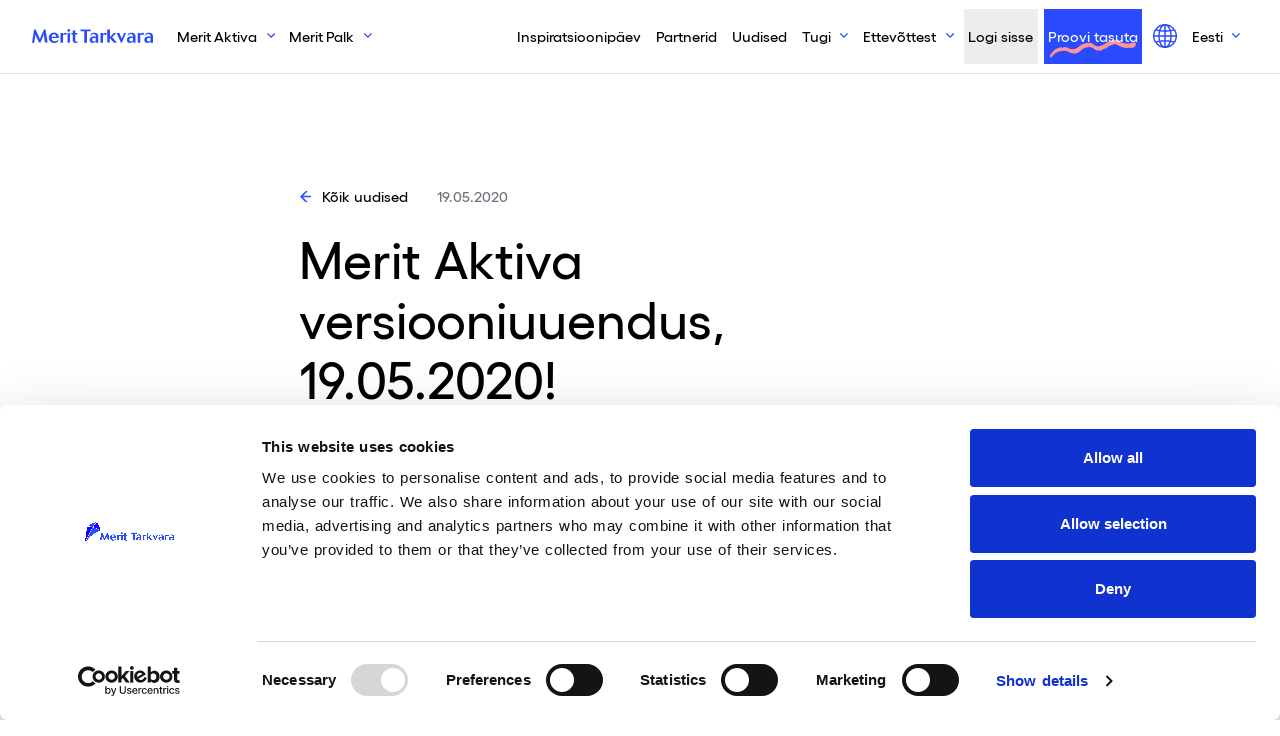

--- FILE ---
content_type: text/html; charset=UTF-8
request_url: https://www.merit.ee/teated/aktiva-versioon-19-05-2020/
body_size: 30767
content:
<!DOCTYPE html> 
<html lang="et">
<head>
	<meta name="google-site-verification" content="AQqEEt5Gnc0uVi8K0yClNlkMOGItN0G3jgG-exIMI30" />
  <meta charset="UTF-8">
  <meta name="viewport" content="width=device-width, initial-scale=1">
    <meta name='robots' content='index, follow, max-image-preview:large, max-snippet:-1, max-video-preview:-1' />

    <script nowprocket>
        window.dataLayer = window.dataLayer || [];
    </script>
    <!-- Google Tag Manager -->
    <script nowprocket>
        (function(w, d, s, l, i) {
            w[l] = w[l] || [];
            w[l].push({
                'gtm.start': new Date().getTime(),
                event: 'gtm.js'
            });
            var f = d.getElementsByTagName(s)[0],
                j = d.createElement(s),
                dl = l != 'dataLayer' ? '&l=' + l : '';
            j.async = true;
            j.src =
                'https://www.googletagmanager.com/gtm.js?id=' + i + dl;
            f.parentNode.insertBefore(j, f);
        })(window, document, 'script', 'dataLayer', 'GTM-MS3DPVJ');
    </script>
    <!-- End Google Tag Manager -->



	<!-- This site is optimized with the Yoast SEO Premium plugin v26.7 (Yoast SEO v26.7) - https://yoast.com/wordpress/plugins/seo/ -->
	<title>Merit Aktiva uus versioon, 19.05.2020!</title>
<style id="rocket-critical-css">.wpcf7 .screen-reader-response{position:absolute;overflow:hidden;clip:rect(1px,1px,1px,1px);clip-path:inset(50%);height:1px;width:1px;margin:-1px;padding:0;border:0;word-wrap:normal!important}.wpcf7 form .wpcf7-response-output{margin:2em 0.5em 1em;padding:0.2em 1em;border:2px solid #00a0d2}.wpcf7 form.init .wpcf7-response-output{display:none}.wpcf7-form-control-wrap{position:relative}.wpcf7 input[type="email"]{direction:ltr} .header{z-index:1030;top:0;left:0;right:0}.header{z-index:1031}.header .navbar{min-height:4.44444rem;border-bottom:1px solid rgba(0,0,0,0);padding:0}.header .navbar-brand{max-width:8.33333rem}.header .navbar .nav-collapse{flex-grow:1;align-items:center}@media (max-width:991.98px){.header .navbar{padding:0;min-height:50px}.header .navbar .nav-container{padding:0}.header .navbar-toggler{height:50px;width:50px;padding:0;background-color:#294aff;display:flex;justify-content:center;align-items:center;position:relative;z-index:1}.header .navbar-toggler .nav-icon{width:24px}.header .navbar-toggler .nav-icon:after,.header .navbar-toggler .nav-icon:before,.header .navbar-toggler .nav-icon div{background-color:#fff;content:"";display:block;height:2px;margin:4px 0}.header .navbar-brand{padding-left:15px}.header .navbar-brand img{height:30px}.header .navbar .nav-collapse{background-color:#deffe2;padding:25px 15px;overflow-y:auto;height:calc(100vh - 50px);top:50px;position:fixed;width:100vw}.header .navbar .nav-collapse:not(.show){transform:translateX(-100%);overflow:hidden}.header .navbar .nav-collapse .navbar-nav{margin-bottom:50px}.header .navbar .nav-collapse .nav-item.dropdown{margin-top:50px}.header .navbar .nav-collapse .nav-item a{font-size:24px}.header .navbar .nav-collapse .nav-item.nav-login,.header .navbar .nav-collapse .nav-item.nav-trynow{margin-bottom:25px}.header .navbar .nav-collapse .nav-item.nav-login a.nav-link,.header .navbar .nav-collapse .nav-item.nav-trynow a.nav-link{font-size:1rem;display:flex;justify-content:center;font-weight:500}.header .navbar .nav-collapse .nav-item.nav-login{order:-1;background-color:#fff}.header .navbar .nav-collapse .nav-item.nav-trynow{order:-2;background-image:none}.header .navbar .nav-collapse .nav-link i{font-size:30px;margin-right:20px}.header .navbar .nav-collapse .dropdown-menu{display:block;background-color:rgba(0,0,0,0);padding:0}.header .navbar .nav-collapse .dropdown-menu a.dropdown-item{padding:0;font-weight:500;min-height:3.33333rem;display:inline-flex;align-items:center}.header .navbar .nav-collapse button.nav-link.dropdown-toggle{background-color:#000;color:#fff;min-height:0;font-size:14px;border-radius:100px;padding:4px 15px}.header .navbar .nav-collapse button.nav-link.dropdown-toggle:after{display:none}}.header .navbar .nav-item{margin-right:.27778rem;margin-left:.27778rem}.header .navbar .nav-link{font-size:.88889rem;font-weight:500;color:#000;min-height:3.33333rem;display:inline-flex;align-items:center}@media (min-width:992px){.header .navbar .nav-link{padding-left:.83333rem;padding-right:.83333rem}}.header .navbar .nav-login{background-color:#ededed}.header .navbar .nav-trynow{background-color:#294aff;background-image:url(/wp-content/themes/neway/src/img/blobs/squiggle.svg);background-repeat:no-repeat;background-size:5.16667rem;background-position:center bottom .33333rem}.header .navbar .nav-trynow a{color:#fff!important}.header .navbar .nav-dd{border:none;background-color:#fff;margin-top:.55556rem;padding:0;z-index:1031}@media (min-width:992px){.header .navbar .nav-dd{box-shadow:0 10px 30px rgba(0,0,0,.08)}}.header .navbar .nav-dd a.dropdown-item{padding-left:1.66667rem;padding-right:1.66667rem}.header .navbar .nav-dd-special{min-width:27.77778rem}@font-face{font-family:gellix;src:url(/wp-content/themes/neway/src/fonts/Gellix-Regular.woff) format("woff2"),url(/wp-content/themes/neway/src/fonts/Gellix-Regular.woff) format("woff"),url(/wp-content/themes/neway/src/fonts/Gellix-Regular.eot) format("eot");font-weight:400;font-style:normal;font-display:swap}@font-face{font-family:gellix;src:url(/wp-content/themes/neway/src/fonts/Gellix-Medium.woff2) format("woff2"),url(/wp-content/themes/neway/src/fonts/Gellix-Medium.woff) format("woff"),url(/wp-content/themes/neway/src/fonts/Gellix-Medium.eot) format("eot");font-weight:500;font-style:normal;font-display:swap}@font-face{font-family:gellix;src:url(/wp-content/themes/neway/src/fonts/Gellix-SemiBold.woff2) format("woff2"),url(/wp-content/themes/neway/src/fonts/Gellix-SemiBold.woff) format("woff"),url(/wp-content/themes/neway/src/fonts/Gellix-SemiBold.eot) format("eot");font-weight:600;font-style:normal;font-display:swap}:root{--blue:#294aff;--indigo:#6610f2;--purple:#6f42c1;--pink:#ffe7e0;--red:#ff9393;--orange:#fd7e14;--yellow:#ffc107;--green:#3fb14e;--teal:#deffe2;--cyan:#e6f6ff;--white:#fff;--gray:#e2e2e2;--gray-dark:#343a40;--blue-dark:#1805ff;--primary:#294aff;--secondary:#6c757d;--success:#2eb336;--info:#e6f6ff;--warning:#ffc107;--danger:#ff9393;--light:#f8f9fa;--dark:#000;--breakpoint-xs:0;--breakpoint-sm:576px;--breakpoint-md:768px;--breakpoint-lg:992px;--breakpoint-xl:1200px;--font-family-sans-serif:"gellix", "Helvetica Neue", Arial, sans-serif;--font-family-monospace:SFMono-Regular, Menlo, Monaco, Consolas, "Liberation Mono", "Courier New", monospace}html{font-family:sans-serif;line-height:1.15}aside,header,main,nav,section{display:block}body{margin:0;font-family:gellix,Helvetica Neue,Arial,sans-serif;font-size:1rem;font-weight:400;color:theme-color("black");text-align:left;background-color:#fff}h1,h2,h5{margin-top:0;margin-bottom:.5rem}p{margin-top:0;margin-bottom:1rem}ul{margin-bottom:1rem}ul{margin-top:0}ul ul{margin-bottom:0}b,strong{font-weight:bolder}a{color:#294aff;text-decoration:none;background-color:rgba(0,0,0,0)}img{border-style:none}img,svg{vertical-align:middle}svg{overflow:hidden}label{display:inline-block;margin-bottom:.5rem}button{border-radius:0}button,input,textarea{margin:0;font-family:inherit;font-size:inherit;line-height:inherit}button,input{overflow:visible}button{text-transform:none}[type=button],[type=submit],button{-webkit-appearance:button}[type=button]::-moz-focus-inner,[type=submit]::-moz-focus-inner,button::-moz-focus-inner{padding:0;border-style:none}input[type=checkbox]{box-sizing:border-box;padding:0}textarea{overflow:auto;resize:vertical}fieldset{min-width:0;padding:0;margin:0;border:0}legend{display:block;width:100%;max-width:100%;padding:0;margin-bottom:.5rem;font-size:1.5rem;line-height:inherit;color:inherit;white-space:normal}::-webkit-file-upload-button{font:inherit;-webkit-appearance:button}h1,h2,h5{margin-bottom:.5rem;font-weight:500;line-height:1.2}h1{font-size:2.5rem}h2{font-size:2rem}h5{font-size:1.25rem}.container{width:100%;padding-right:1.94444rem;padding-left:1.94444rem;margin-right:auto;margin-left:auto}@media (min-width:1200px){.container{max-width:1470px}}.row{display:flex;flex-wrap:wrap;margin-right:-1.94444rem;margin-left:-1.94444rem}.col-lg-7{position:relative;width:100%;padding-right:1.94444rem;padding-left:1.94444rem}@media (min-width:992px){.col-lg-7{flex:0 0 58.33333%;max-width:58.33333%}}.form-control{display:block;width:100%;height:2.72222rem;padding:.375rem .75rem;font-size:1rem;font-weight:400;line-height:1.5;color:#495057;background-color:#fff;background-clip:padding-box;border:1px solid #ced4da;border-radius:0}.form-control::-ms-expand{background-color:rgba(0,0,0,0);border:0}.form-control:-moz-focusring{color:rgba(0,0,0,0);text-shadow:0 0 0 #495057}.form-control::-moz-placeholder{color:#6c757d;opacity:1}.form-control:-ms-input-placeholder{color:#6c757d;opacity:1}textarea.form-control{height:auto}.form-group{margin-bottom:1rem}.btn{display:inline-block;font-weight:400;color:theme-color("black");text-align:center;vertical-align:middle;background-color:rgba(0,0,0,0);border:1px solid rgba(0,0,0,0);padding:.55556rem 1.38889rem;font-size:1rem;line-height:1.5;border-radius:0}.btn-primary{color:#fff;background-color:#294aff;border-color:#294aff}.btn-secondary{color:#fff;background-color:#6c757d;border-color:#6c757d}.btn-success{color:#fff;background-color:#2eb336;border-color:#2eb336}.fade:not(.show){opacity:0}.dropdown{position:relative}.dropdown-toggle{white-space:nowrap}.dropdown-toggle:after{display:inline-block;margin-left:.255em;vertical-align:.255em;content:"";border-top:.3em solid;border-right:.3em solid rgba(0,0,0,0);border-bottom:0;border-left:.3em solid rgba(0,0,0,0)}.dropdown-menu{position:absolute;top:100%;left:0;z-index:1000;display:none;float:left;min-width:10rem;padding:.5rem 0;margin:.125rem 0 0;font-size:1rem;color:theme-color("black");text-align:left;list-style:none;background-color:#fff;background-clip:padding-box;border:1px solid rgba(0,0,0,.15)}.dropdown-menu-left{right:auto;left:0}.dropdown-item{display:block;width:100%;padding:.25rem 1.5rem;clear:both;font-weight:400;color:#212529;text-align:inherit;white-space:nowrap;background-color:rgba(0,0,0,0);border:0}.nav-link{display:block;padding:.5rem 1rem}.navbar{position:relative;padding:.5rem 1rem}.navbar,.navbar .container{display:flex;flex-wrap:wrap;align-items:center;justify-content:space-between}.navbar-brand{display:inline-block;padding-top:.3125rem;padding-bottom:.3125rem;margin-right:1rem;font-size:1.25rem;line-height:inherit;white-space:nowrap}.navbar-nav{display:flex;flex-direction:column;padding-left:0;margin-bottom:0;list-style:none}.navbar-nav .nav-link{padding-right:0;padding-left:0}.navbar-nav .dropdown-menu{position:static;float:none}.navbar-toggler{padding:.25rem .75rem;font-size:1.25rem;line-height:1;background-color:rgba(0,0,0,0);border:1px solid rgba(0,0,0,0)}@media (max-width:991.98px){.navbar-expand-lg>.container{padding-right:0;padding-left:0}}@media (min-width:992px){.navbar-expand-lg{flex-flow:row nowrap;justify-content:flex-start}.navbar-expand-lg .navbar-nav{flex-direction:row}.navbar-expand-lg .navbar-nav .dropdown-menu{position:absolute}.navbar-expand-lg .navbar-nav .nav-link{padding-right:.5rem;padding-left:.5rem}.navbar-expand-lg>.container{flex-wrap:nowrap}.navbar-expand-lg .navbar-toggler{display:none}}.badge{display:inline-block;padding:.25em .4em;font-size:75%;font-weight:700;line-height:1;text-align:center;white-space:nowrap;vertical-align:baseline}.badge-danger{color:#212529;background-color:#ff9393}.badge-dark{color:#fff;background-color:#000}.close{float:right;font-size:1.5rem;font-weight:700;line-height:1;color:#000;text-shadow:0 1px 0 #fff;opacity:.5}button.close{padding:0;background-color:rgba(0,0,0,0);border:0}.modal{position:fixed;top:0;left:0;z-index:1050;display:none;width:100%;height:100%;overflow:hidden;outline:0}.modal-dialog{position:relative;width:auto;margin:.5rem}.modal.fade .modal-dialog{transform:translateY(-50px)}.modal-dialog-centered{display:flex;align-items:center;min-height:calc(100% - 1rem)}.modal-dialog-centered:before{display:block;height:calc(100vh - 1rem);height:-webkit-min-content;height:-moz-min-content;height:min-content;content:""}.modal-content{position:relative;display:flex;flex-direction:column;width:100%;background-color:#fff;background-clip:padding-box;border:1px solid rgba(0,0,0,.2);outline:0}.modal-header{display:flex;align-items:flex-start;justify-content:space-between;padding:1rem;border-bottom:1px solid #dee2e6}.modal-header .close{padding:1rem;margin:-1rem -1rem -1rem auto}.modal-title{margin-bottom:0;line-height:1.5}.modal-body{position:relative;flex:1 1 auto;padding:1rem}.modal-footer{display:flex;flex-wrap:wrap;align-items:center;justify-content:flex-end;padding:.75rem;border-top:1px solid #dee2e6}.modal-footer>*{margin:.25rem}@media (min-width:576px){.modal-dialog{max-width:500px;margin:1.75rem auto}.modal-dialog-centered{min-height:calc(100% - 3.5rem)}.modal-dialog-centered:before{height:calc(100vh - 3.5rem);height:-webkit-min-content;height:-moz-min-content;height:min-content}}.bg-white{background-color:#fff!important}.border-bottom{border-bottom:1px solid #dee2e6!important}.border-left{border-left:1px solid #dee2e6!important}.d-none{display:none!important}.d-block{display:block!important}.d-flex{display:flex!important}@media (min-width:768px){.d-md-inline-flex{display:inline-flex!important}}@media (min-width:992px){.d-lg-none{display:none!important}.d-lg-block{display:block!important}}.flex-row{flex-direction:row!important}.flex-column{flex-direction:column!important}.flex-fill{flex:1 1 auto!important}.justify-content-center{justify-content:center!important}.align-items-center{align-items:center!important}@media (min-width:768px){.justify-content-md-start{justify-content:flex-start!important}}@media (min-width:992px){.flex-lg-row{flex-direction:row!important}.align-items-lg-start{align-items:flex-start!important}}.position-relative{position:relative!important}.position-absolute{position:absolute!important}.position-fixed{position:fixed!important}.shadow-sm{box-shadow:0 .125rem .25rem rgba(0,0,0,.075)!important}.shadow-lg{box-shadow:0 1rem 3rem rgba(0,0,0,.175)!important}.w-100{width:100%!important}.min-vh-100{min-height:100vh!important}.vw-100{width:100vw!important}.m-0{margin:0!important}.mb-0{margin-bottom:0!important}.mr-20{margin-right:1.11111rem!important}.mb-20{margin-bottom:1.11111rem!important}.mr-30{margin-right:1.66667rem!important}.mb-30{margin-bottom:1.66667rem!important}.mt-40{margin-top:2.22222rem!important}.mb-40{margin-bottom:2.22222rem!important}.mb-50{margin-bottom:2.77778rem!important}.mb-60{margin-bottom:3.33333rem!important}.mb-100{margin-bottom:5.55556rem!important}.mt-116{margin-top:6.44444rem!important}.p-0{padding:0!important}.px-0{padding-right:0!important}.px-0{padding-left:0!important}.py-1{padding-top:.25rem!important}.py-1{padding-bottom:.25rem!important}.pt-3{padding-top:1rem!important}.px-20{padding-right:1.11111rem!important}.px-20{padding-left:1.11111rem!important}.p-30{padding:1.66667rem!important}.p-40{padding:2.22222rem!important}.pt-40{padding-top:2.22222rem!important}.pb-60{padding-bottom:3.33333rem!important}.mb-n30{margin-bottom:-1.66667rem!important}@media (min-width:768px){.mr-md-3{margin-right:1rem!important}.px-md-40{padding-right:2.22222rem!important}.px-md-40{padding-left:2.22222rem!important}}@media (min-width:992px){.my-lg-0{margin-top:0!important}.my-lg-0{margin-bottom:0!important}.m-lg-20{margin:1.11111rem!important}.mb-lg-80{margin-bottom:4.44444rem!important}.mb-lg-100{margin-bottom:5.55556rem!important}.py-lg-30{padding-top:1.66667rem!important}.py-lg-30{padding-bottom:1.66667rem!important}.ml-lg-auto{margin-left:auto!important}}.text-white{color:#fff!important}.text-muted{color:#6c757d!important}*,:after,:before{-webkit-backface-visibility:hidden;backface-visibility:hidden}body,html{height:100%;margin:0;opacity:1}html{font-size:16px}@media screen and (min-width:1024px){html{font-size:calc(16px + 2*(100vw - 1024px)/896)}}a[class]:not(.btn){color:currentColor}html{color:#000;word-spacing:1px;-ms-text-size-adjust:100%;-webkit-text-size-adjust:100%;-moz-osx-font-smoothing:grayscale;-webkit-font-smoothing:antialiased;box-sizing:border-box}*{background-repeat:no-repeat;background-position:50%}.btn-checkbox input.checkbox-chk{position:absolute;display:none}.btn-checkbox input.checkbox-chk+label.checkbox-label{display:block;position:relative;padding-left:2.5rem}.btn-checkbox input.checkbox-chk+label.checkbox-label:before{content:"";text-indent:0;display:inline-block;width:1.66667rem;height:1.66667rem;border:.05556rem solid #294aff;border-radius:1.66667rem;position:absolute;left:0;top:-0.05556rem;display:block;margin-right:.83333rem}ul:not([class]){list-style:none;padding-left:2.77778rem;margin-bottom:2.77778rem}ul:not([class]) li{position:relative;margin-bottom:.83333rem}ul:not([class]) li:before{position:absolute;right:100%;top:.77778rem;content:"";display:block;width:.83333rem;height:.11111rem;background-color:#294aff;margin-right:1rem;transform-origin:center;font-weight:700}@media (min-width:992px){.animate{animation-duration:.3s;-webkit-animation-duration:.3s;animation-fill-mode:both;-webkit-animation-fill-mode:both}}@keyframes slideIn{to{transform:translateY(0);opacity:1}0%{transform:translateY(-1rem);opacity:0}}@-webkit-keyframes slideIn{0%{-webkit-transform:transform}to{-webkit-transform:translateY(0);-webkit-opacity:1}0%{-webkit-transform:translateY(-1rem);-webkit-opacity:0}}.slideIn{-webkit-animation-name:slideIn;animation-name:slideIn}.img-expand{position:relative}.img-expand:after{content:"";text-indent:0;display:inline-block;width:1.66667rem;height:1.66667rem;border:.05556rem solid #294aff;border-radius:1.66667rem;background-image:url("data:image/svg+xml;charset=utf8,%3Csvg xmlns='http://www.w3.org/2000/svg' width='13.205' height='13.618'%3E%3Cpath d='M11.485 12.5h0L8.777 9.749a5.138 5.138 0 112.056-4.106 5.075 5.075 0 01-1.04 3.1l2.708 2.753-1.014 1.008zM5.667 1.929a3.713 3.713 0 103.731 3.714 3.727 3.727 0 00-3.731-3.715z' fill='%23FFFFFF' stroke='transparent' stroke-miterlimit='10'/%3E%3C/svg%3E");background-size:.66667rem;background-position:50%;background-repeat:no-repeat;background-color:#294aff;right:.83333rem;top:.83333rem;position:absolute;transform:scale(0)}.dropdown .dropdown-toggle{position:relative;padding-right:3rem}.dropdown .dropdown-toggle:after{content:"";display:inline-block;margin-left:.55556rem;vertical-align:.255em;border:none;width:.5rem;height:.5rem;background-image:url("data:image/svg+xml;charset=utf8,%3Csvg xmlns='http://www.w3.org/2000/svg' width='9.997' height='5.564'%3E%3Cpath d='M9.498.561l-4.5 4-4.5-4' fill='none' stroke='%23294AFF' stroke-miterlimit='10' stroke-width='1.5'/%3E%3C/svg%3E");background-size:.5rem;background-position:50%;background-repeat:no-repeat}.btn{font-weight:500}@media (max-width:1199.98px){.btn.btn-primary{justify-content:center}}.btn-icon{display:inline-flex;align-items:baseline;color:#000}.btn-icon.times:after{content:"";text-indent:0;display:inline-block;width:1.66667rem;height:1.66667rem;border-radius:1.66667rem;margin-left:.66667rem;border:.05556rem solid rgba(0,0,0,0);background-image:url("data:image/svg+xml;charset=utf8,%3Csvg xmlns='http://www.w3.org/2000/svg' width='16' height='16'%3E%3Cpath d='M8 6.609L14.609 0 16 1.391 9.391 8 16 14.609 14.609 16 8 9.391 1.391 16 0 14.609 6.609 8 0 1.391 1.391 0z' fill='%23000000'/%3E%3C/svg%3E");background-size:.66667rem;background-position:50%;background-repeat:no-repeat;width:.66667rem;height:.66667rem}.btn-icon.arrow:after{content:"";text-indent:0;display:inline-block;width:1.66667rem;height:1.66667rem;border-radius:1.66667rem;background-image:url("data:image/svg+xml;charset=utf8,%3Csvg xmlns='http://www.w3.org/2000/svg' width='11.651' height='14'%3E%3Cpath d='M4.651 0l-1.2 1.2 4.963 4.954H0v1.692h8.413L3.455 12.8l1.2 1.2 7-7z' fill='%23294AFF'/%3E%3C/svg%3E");background-size:.66667rem;background-position:50%;background-repeat:no-repeat;margin-left:.66667rem;border:.05556rem solid rgba(0,0,0,0);width:.66667rem;height:.66667rem}.btn-icon.arrow:not(.left){margin-left:0}.btn-icon.arrow.left:after{transform:rotate(180deg);margin-left:0;margin-right:.66667rem;order:-1}.bg-cyan{background-color:#e6f6ff}.bg-gray-light{background-color:#f1f1f1}.badge{border-radius:100px;padding:.13889rem .55556rem .22222rem;font-size:.66667rem;line-height:.66667rem}@media (max-width:767.98px){.badge:not(.support-badge){font-size:14px;border-radius:100px;padding:9px 15px}}.position-absolute.top{top:0}.text-smaller{font-size:.888888em!important}.text-medium{font-weight:500}@media (min-width:768px){.w-md-auto{width:auto!important}}.shadow-sm{box-shadow:0 6px 14px rgba(0,0,0,.06)}.modal.right .modal-dialog{position:fixed;margin:auto;max-width:33.33333rem;width:100vw;height:100%;transform:translateZ(0)}.modal.right .modal-content{height:100%;overflow-y:auto}.modal.right.fade .modal-dialog{right:-33.33333rem}.modal-content{border-radius:0;border:none}.modal-login .login-content-wrapper{display:flex;flex-direction:column;justify-content:center}@media (min-width:992px){.modal-login .login-content-wrapper{flex-direction:row}}.modal-login .login-content{display:flex;flex-direction:column;height:100%}.modal-login .modal-dialog{max-width:56.11111rem}.modal-login .modal-dialog .login-img{min-height:14.22222rem;width:100%}.modal-login .btn-container{flex-direction:column!important}.modal-login .btn-container .btn{display:block!important;margin-right:0!important}*,:after,:before{box-sizing:border-box}ul[class]{padding:0}body,h1,h2,li,p,ul[class]{margin:0}body{min-height:100vh;scroll-behavior:smooth;text-rendering:optimizeSpeed;line-height:1.5}ul{list-style:none}a:not([class]){-webkit-text-decoration-skip:ink;text-decoration-skip-ink:auto}:focus{outline:none!important}img{max-width:100%;display:block;height:auto}button,input,textarea{font:inherit}@media (prefers-reduced-motion:reduce){*{-webkit-animation-duration:.01ms!important;animation-duration:.01ms!important;-webkit-animation-iteration-count:1!important;animation-iteration-count:1!important;scroll-behavior:auto!important}}h1,h2{font-weight:500!important}h1{font-size:36px;line-height:46px}h1,h2{margin-bottom:24px}h2{font-size:28px;line-height:38px}@media (min-width:768px){h1{font-size:3.11111rem;line-height:3.66667rem}h1,h2{margin-bottom:1.5rem}h2{font-size:2.22222rem;line-height:2.77778rem}}p{font-size:1em;line-height:1.5em;margin-bottom:1em}p a{text-decoration:underline;font-weight:600}.wpcf7-form label{font-size:.88889rem;color:#9ca0a5}.wpcf7-response-output{border:none!important;margin:0!important;padding:.83333rem!important;border-radius:.25rem}section.section:not(.section-intro-hero):first-child{padding-top:7.77778rem}@media (min-width:1200px){section.section:not(.section-intro-hero):first-child{padding-top:11.11111rem;padding-bottom:1.66667rem;min-height:25rem}}@media (min-width:992px){section.section:not(.section-intro-hero):first-child{padding-top:6.11111rem;padding-bottom:1.66667rem;min-height:25rem}}@media only screen and (max-height:920px)and (min-width:992px){section.section:not(.section-intro-hero):first-child{padding-top:7.77778rem}}@media (max-width:767.98px){.container{padding-left:.83333rem;padding-right:.83333rem}.row{margin-left:-0.83333rem;margin-right:-0.83333rem}[class^=col-]{padding-left:.83333rem;padding-right:.83333rem}}button.nav-link{border:none;background:rgba(0,0,0,0)}.fab{-moz-osx-font-smoothing:grayscale;-webkit-font-smoothing:antialiased;display:inline-block;font-style:normal;font-variant:normal;text-rendering:auto;line-height:1}.fa-facebook-square:before{content:"\f082"}.fa-linkedin:before{content:"\f08c"}.fa-youtube:before{content:"\f167"}@font-face{font-family:"Font Awesome 5 Brands";font-style:normal;font-weight:400;font-display:swap;src:url(https://use.fontawesome.com/releases/v5.15.4/webfonts/fa-brands-400.eot);src:url(https://use.fontawesome.com/releases/v5.15.4/webfonts/fa-brands-400.eot?#iefix) format("embedded-opentype"),url(https://use.fontawesome.com/releases/v5.15.4/webfonts/fa-brands-400.woff2) format("woff2"),url(https://use.fontawesome.com/releases/v5.15.4/webfonts/fa-brands-400.woff) format("woff"),url(https://use.fontawesome.com/releases/v5.15.4/webfonts/fa-brands-400.ttf) format("truetype"),url(https://use.fontawesome.com/releases/v5.15.4/webfonts/fa-brands-400.svg#fontawesome) format("svg")}.fab{font-family:"Font Awesome 5 Brands"}.fab{font-weight:400}</style>
	<meta name="description" content="Merit Aktivasse on lisatud uus e-arvete operaator Telema. Nüüdsest on vajalik programmis valida e-arvete saatmiseks ja vastu võtmiseks e-arvete operaator." />
	<link rel="canonical" href="https://www.merit.ee/teated/aktiva-versioon-19-05-2020/" />
	<meta property="og:locale" content="et_EE" />
	<meta property="og:type" content="article" />
	<meta property="og:title" content="Merit Aktiva versiooniuuendus, 19.05.2020!" />
	<meta property="og:description" content="Merit Aktivasse on lisatud uus e-arvete operaator Telema. Nüüdsest on vajalik programmis valida e-arvete saatmiseks ja vastu võtmiseks e-arvete operaator." />
	<meta property="og:url" content="https://www.merit.ee/teated/aktiva-versioon-19-05-2020/" />
	<meta property="og:site_name" content="Merit Tarkvara" />
	<meta property="article:publisher" content="https://www.facebook.com/Merit.Tarkvara/" />
	<meta property="article:published_time" content="2020-05-18T22:00:00+00:00" />
	<meta property="og:image" content="https://www.merit.ee/wp-content/uploads/2020/07/aktiva_dashboard2.png" />
	<meta property="og:image:width" content="976" />
	<meta property="og:image:height" content="470" />
	<meta property="og:image:type" content="image/png" />
	<meta name="author" content="admin" />
	<meta name="twitter:card" content="summary_large_image" />
	<meta name="twitter:label1" content="Written by" />
	<meta name="twitter:data1" content="admin" />
	<meta name="twitter:label2" content="Est. reading time" />
	<meta name="twitter:data2" content="1 minut" />
	<script type="application/ld+json" class="yoast-schema-graph">{"@context":"https://schema.org","@graph":[{"@type":"Article","@id":"https://www.merit.ee/teated/aktiva-versioon-19-05-2020/#article","isPartOf":{"@id":"https://www.merit.ee/teated/aktiva-versioon-19-05-2020/"},"author":{"name":"admin","@id":"https://www.merit.ee/#/schema/person/6c09ba08d2edbb7876b8bb4691c890ab"},"headline":"Merit Aktiva versiooniuuendus, 19.05.2020!","datePublished":"2020-05-18T22:00:00+00:00","mainEntityOfPage":{"@id":"https://www.merit.ee/teated/aktiva-versioon-19-05-2020/"},"wordCount":142,"commentCount":0,"publisher":{"@id":"https://www.merit.ee/#organization"},"image":{"@id":"https://www.merit.ee/teated/aktiva-versioon-19-05-2020/#primaryimage"},"thumbnailUrl":"https://www.merit.ee/wp-content/uploads/2020/07/aktiva_dashboard2.png","keywords":["versiooniuuendus","chat","telema","digiteerija","merit aktiva","fitek","costpocket","e-arved","omniva","digiteerimine","e-arve"],"articleSection":["Teated"],"inLanguage":"et"},{"@type":"WebPage","@id":"https://www.merit.ee/teated/aktiva-versioon-19-05-2020/","url":"https://www.merit.ee/teated/aktiva-versioon-19-05-2020/","name":"Merit Aktiva uus versioon, 19.05.2020!","isPartOf":{"@id":"https://www.merit.ee/#website"},"primaryImageOfPage":{"@id":"https://www.merit.ee/teated/aktiva-versioon-19-05-2020/#primaryimage"},"image":{"@id":"https://www.merit.ee/teated/aktiva-versioon-19-05-2020/#primaryimage"},"thumbnailUrl":"https://www.merit.ee/wp-content/uploads/2020/07/aktiva_dashboard2.png","datePublished":"2020-05-18T22:00:00+00:00","description":"Merit Aktivasse on lisatud uus e-arvete operaator Telema. Nüüdsest on vajalik programmis valida e-arvete saatmiseks ja vastu võtmiseks e-arvete operaator.","breadcrumb":{"@id":"https://www.merit.ee/teated/aktiva-versioon-19-05-2020/#breadcrumb"},"inLanguage":"et","potentialAction":[{"@type":"ReadAction","target":["https://www.merit.ee/teated/aktiva-versioon-19-05-2020/"]}]},{"@type":"ImageObject","inLanguage":"et","@id":"https://www.merit.ee/teated/aktiva-versioon-19-05-2020/#primaryimage","url":"https://www.merit.ee/wp-content/uploads/2020/07/aktiva_dashboard2.png","contentUrl":"https://www.merit.ee/wp-content/uploads/2020/07/aktiva_dashboard2.png","width":976,"height":470},{"@type":"BreadcrumbList","@id":"https://www.merit.ee/teated/aktiva-versioon-19-05-2020/#breadcrumb","itemListElement":[{"@type":"ListItem","position":1,"name":"Home","item":"https://www.merit.ee/"},{"@type":"ListItem","position":2,"name":"Merit Aktiva versiooniuuendus, 19.05.2020!"}]},{"@type":"WebSite","@id":"https://www.merit.ee/#website","url":"https://www.merit.ee/","name":"Merit Tarkvara","description":"Merit Tarkvara on #1 majandustarkvara Eestis","publisher":{"@id":"https://www.merit.ee/#organization"},"potentialAction":[{"@type":"SearchAction","target":{"@type":"EntryPoint","urlTemplate":"https://www.merit.ee/?s={search_term_string}"},"query-input":{"@type":"PropertyValueSpecification","valueRequired":true,"valueName":"search_term_string"}}],"inLanguage":"et"},{"@type":"Organization","@id":"https://www.merit.ee/#organization","name":"Merit Tarkvara","url":"https://www.merit.ee/","logo":{"@type":"ImageObject","inLanguage":"et","@id":"https://www.merit.ee/#/schema/logo/image/","url":"https://www.merit.ee/wp-content/uploads/2022/09/Merit_tarkvara_logo_RGB.png","contentUrl":"https://www.merit.ee/wp-content/uploads/2022/09/Merit_tarkvara_logo_RGB.png","width":1891,"height":568,"caption":"Merit Tarkvara"},"image":{"@id":"https://www.merit.ee/#/schema/logo/image/"},"sameAs":["https://www.facebook.com/Merit.Tarkvara/"]},{"@type":"Person","@id":"https://www.merit.ee/#/schema/person/6c09ba08d2edbb7876b8bb4691c890ab","name":"admin","image":{"@type":"ImageObject","inLanguage":"et","@id":"https://www.merit.ee/#/schema/person/image/","url":"https://secure.gravatar.com/avatar/?s=96&d=mm&r=g","contentUrl":"https://secure.gravatar.com/avatar/?s=96&d=mm&r=g","caption":"admin"}}]}</script>
	<!-- / Yoast SEO Premium plugin. -->


<link rel='dns-prefetch' href='//unpkg.com' />
<link rel='dns-prefetch' href='//cdnjs.cloudflare.com' />

<link rel="alternate" title="oEmbed (JSON)" type="application/json+oembed" href="https://www.merit.ee/wp-json/oembed/1.0/embed?url=https%3A%2F%2Fwww.merit.ee%2Fteated%2Faktiva-versioon-19-05-2020%2F" />
<link rel="alternate" title="oEmbed (XML)" type="text/xml+oembed" href="https://www.merit.ee/wp-json/oembed/1.0/embed?url=https%3A%2F%2Fwww.merit.ee%2Fteated%2Faktiva-versioon-19-05-2020%2F&#038;format=xml" />
<style id='wp-img-auto-sizes-contain-inline-css' type='text/css'>
img:is([sizes=auto i],[sizes^="auto," i]){contain-intrinsic-size:3000px 1500px}
/*# sourceURL=wp-img-auto-sizes-contain-inline-css */
</style>
<style id='wp-emoji-styles-inline-css' type='text/css'>

	img.wp-smiley, img.emoji {
		display: inline !important;
		border: none !important;
		box-shadow: none !important;
		height: 1em !important;
		width: 1em !important;
		margin: 0 0.07em !important;
		vertical-align: -0.1em !important;
		background: none !important;
		padding: 0 !important;
	}
/*# sourceURL=wp-emoji-styles-inline-css */
</style>
<style id='classic-theme-styles-inline-css' type='text/css'>
/*! This file is auto-generated */
.wp-block-button__link{color:#fff;background-color:#32373c;border-radius:9999px;box-shadow:none;text-decoration:none;padding:calc(.667em + 2px) calc(1.333em + 2px);font-size:1.125em}.wp-block-file__button{background:#32373c;color:#fff;text-decoration:none}
/*# sourceURL=/wp-includes/css/classic-themes.min.css */
</style>
<link rel='preload'  href='https://www.merit.ee/wp-includes/css/dist/components/style.min.css?ver=6.9' data-rocket-async="style" as="style" onload="this.onload=null;this.rel='stylesheet'" onerror="this.removeAttribute('data-rocket-async')"  type='text/css' media='all' />
<link rel='preload'  href='https://www.merit.ee/wp-includes/css/dist/preferences/style.min.css?ver=6.9' data-rocket-async="style" as="style" onload="this.onload=null;this.rel='stylesheet'" onerror="this.removeAttribute('data-rocket-async')"  type='text/css' media='all' />
<link rel='preload'  href='https://www.merit.ee/wp-includes/css/dist/block-editor/style.min.css?ver=6.9' data-rocket-async="style" as="style" onload="this.onload=null;this.rel='stylesheet'" onerror="this.removeAttribute('data-rocket-async')"  type='text/css' media='all' />
<link data-minify="1" rel='preload'  href='https://www.merit.ee/wp-content/cache/min/1/wp-content/plugins/popup-maker/dist/packages/block-library-style.css?ver=1767943757' data-rocket-async="style" as="style" onload="this.onload=null;this.rel='stylesheet'" onerror="this.removeAttribute('data-rocket-async')"  type='text/css' media='all' />
<link data-minify="1" rel='preload'  href='https://www.merit.ee/wp-content/cache/min/1/wp-content/plugins/vdisain-toc/src/resources/css/style.css?ver=1767943757' data-rocket-async="style" as="style" onload="this.onload=null;this.rel='stylesheet'" onerror="this.removeAttribute('data-rocket-async')"  type='text/css' media='' />
<link rel='preload'  href='https://www.merit.ee/wp-content/plugins/wp-contact-form7-email-spam-blocker/public/css/contact-form-7-email-spam-blocker-public.css?ver=1.0.0' data-rocket-async="style" as="style" onload="this.onload=null;this.rel='stylesheet'" onerror="this.removeAttribute('data-rocket-async')"  type='text/css' media='all' />
<link data-minify="1" rel='preload'  href='https://www.merit.ee/wp-content/cache/min/1/wp-content/plugins/contact-form-7/includes/css/styles.css?ver=1767943757' data-rocket-async="style" as="style" onload="this.onload=null;this.rel='stylesheet'" onerror="this.removeAttribute('data-rocket-async')"  type='text/css' media='all' />
<link data-minify="1" rel='preload'  href='https://www.merit.ee/wp-content/cache/min/1/wp-content/plugins/wpcf7-redirect/build/assets/frontend-script.css?ver=1767943757' data-rocket-async="style" as="style" onload="this.onload=null;this.rel='stylesheet'" onerror="this.removeAttribute('data-rocket-async')"  type='text/css' media='all' />
<link rel='preload'  href='https://www.merit.ee/wp-content/themes/neway/src/util/jquery.fancybox.min.css?ver=1.0' data-rocket-async="style" as="style" onload="this.onload=null;this.rel='stylesheet'" onerror="this.removeAttribute('data-rocket-async')"  type='text/css' media='all' />
<link data-minify="1" rel='preload'  href='https://www.merit.ee/wp-content/cache/min/1/wp-content/themes/neway/build/bundle.css?ver=1767943757' data-rocket-async="style" as="style" onload="this.onload=null;this.rel='stylesheet'" onerror="this.removeAttribute('data-rocket-async')"  type='text/css' media='all' />
<script type="text/javascript" src="https://www.merit.ee/wp-content/themes/neway/src/util/jquery.min.js" id="jquery-js" data-rocket-defer defer></script>
<script type="text/javascript" id="vdisain-capi-js-extra">
/* <![CDATA[ */
var vdCapi = {"ajaxUrl":"https://www.merit.ee/wp-admin/admin-ajax.php"};
//# sourceURL=vdisain-capi-js-extra
/* ]]> */
</script>
<script data-minify="1" type="text/javascript" src="https://www.merit.ee/wp-content/cache/min/1/wp-content/plugins/vdisain-facebook-conversions/resources/js/main.js?ver=1767943757" id="vdisain-capi-js" data-rocket-defer defer></script>
<script type="text/javascript" id="wpml-cookie-js-extra">
/* <![CDATA[ */
var wpml_cookies = {"wp-wpml_current_language":{"value":"et","expires":1,"path":"/"}};
var wpml_cookies = {"wp-wpml_current_language":{"value":"et","expires":1,"path":"/"}};
//# sourceURL=wpml-cookie-js-extra
/* ]]> */
</script>
<script data-minify="1" type="text/javascript" src="https://www.merit.ee/wp-content/cache/min/1/wp-content/plugins/sitepress-multilingual-cms/res/js/cookies/language-cookie.js?ver=1767943757" id="wpml-cookie-js" defer="defer" data-wp-strategy="defer"></script>
<script data-minify="1" type="text/javascript" src="https://www.merit.ee/wp-content/cache/min/1/micromodal/dist/micromodal.min.js?ver=1767943757" id="micromodal-js" data-rocket-defer defer></script>
<script data-minify="1" type="text/javascript" src="https://www.merit.ee/wp-content/cache/min/1/wp-content/plugins/wp-contact-form7-email-spam-blocker/public/js/contact-form-7-email-spam-blocker-public.js?ver=1767943757" id="contact-form-7-email-spam-blocker-js" data-rocket-defer defer></script>
<script type="text/javascript" src="https://www.merit.ee/wp-content/themes/neway/src/util/jquery-migrate-3.2.0.min.js" id="migrate-js" data-rocket-defer defer></script>
<script type="text/javascript" src="https://www.merit.ee/wp-content/themes/neway/src/util/popper.min.js" id="popper-js" data-rocket-defer defer></script>
<script type="text/javascript" src="https://www.merit.ee/wp-content/themes/neway/src/util/bootstrap.min.js" id="bootstrap-js" data-rocket-defer defer></script>
<script data-minify="1" type="text/javascript" src="https://www.merit.ee/wp-content/cache/min/1/ajax/libs/gsap/1.17.0/TweenMax.min.js?ver=1767943757" id="tween-js" data-rocket-defer defer></script>
<link rel="https://api.w.org/" href="https://www.merit.ee/wp-json/" /><link rel="alternate" title="JSON" type="application/json" href="https://www.merit.ee/wp-json/wp/v2/posts/36609" /><meta name="generator" content="WPML ver:4.8.6 stt:1,15,45;" />
<link rel="apple-touch-icon" sizes="180x180" href="/wp-content/uploads/fbrfg/apple-touch-icon.png">
<link rel="icon" type="image/png" sizes="32x32" href="/wp-content/uploads/fbrfg/favicon-32x32.png">
<link rel="icon" type="image/png" sizes="16x16" href="/wp-content/uploads/fbrfg/favicon-16x16.png">
<link rel="manifest" href="/wp-content/uploads/fbrfg/site.webmanifest">
<link rel="shortcut icon" href="/wp-content/uploads/fbrfg/favicon.ico">
<meta name="msapplication-TileColor" content="#2b5797">
<meta name="msapplication-config" content="/wp-content/uploads/fbrfg/browserconfig.xml">
<meta name="theme-color" content="#ffffff"><noscript><style>.lazyload[data-src]{display:none !important;}</style></noscript><style>.lazyload{background-image:none !important;}.lazyload:before{background-image:none !important;}</style>		<style type="text/css" id="wp-custom-css">
			#signup_form label[for="signup_submit"] {
	position: relative;
	z-index: 1;
}
.rowImages {
	display: flex;
}

.page-id-90259 #block-join-us .row.mx-0{
	flex-direction:row-reverse;
}

.scss_errors{
	display:none !Important;
}

.page-template-template-signup .pum-container{
	background:#fff!important;
}

.page-template-template-signup .pum-container, .pum-theme-lightbox .pum-container{
	border-color:#fff!important;
}

.page-template-template-signup .pum-close.popmake-close{
	  font-size: 20px !important;
    top: 20px !important;
    color: #fff !important;
}

.page-template-template-investor .form-group label.text-primary{
	color:#fff !important;
}

.page-template-template-order .form-group label{margin-top: auto !important;}
.page-template-template-order .form-group{display: flex;height: 100%;flex-direction: column;}

.flexJustify {
	justify-content: space-between;
}

.blueCanvasBlock .col-lg-7 strong{
  font-size: 40px;
  color: #2D6EFC;
  margin-top: 10px;
  display: block;
  margin-bottom: 36px;
}


.blueCanvasBlock .row.justify-content-center.blue-background{
	flex-direction: column;
  align-items: center;
  background-color: #E1F7FF;
  border-radius: 25px;
  padding: 40px;
}

.blueCanvasBlock .col-lg-7 p{
	text-align: center;
  font-weight: 500;
}
.imagesBottom {
  display: flex !important;
   justify-content: center !important;
   margin-top: 5rem;
}
.imagesBottom .attachment-thumbnail {
	margin-left: 10px;
	margin-right: 17px;
	display: block;
	
}

.blueCanvasBlock .col-lg-7.text-center {
	 padding-bottom: 25px;
   font-weight: bold;
}

.justifyCustomCenter .bg-primary {
		justify-content: center;		  
}

.justifyCustomCenter .bg-primary p {
		margin-bottom: 0;
}

.postid-242742 .section-intro-campaign>div:nth-child(2){
	display:none !important; 
}


@media (max-width:991px){
	.mb-dp-none,
	.postid-242742 .section-intro-campaign .img-md-down-aspect-8-5{
		display:none;
}
}

	
@media(max-width:991px){
	.postid-242742 .img-aspect-8-5:before{
		padding-top:95% !important;
}
	
}
	


@media(min-width:992px){
	.postid-242742 .img-aspect-8-5 > *{
		aspect-ratio:1 !important;
	}
	.header .navbar .nav-item {
    margin-right: .19778rem;
    margin-left: .19778rem;
}
	.navbar-expand-lg .navbar-nav .nav-link {
     padding-right: .35rem;
     padding-left: .35rem;
  }
}
	
.postid-242742 .section{
	padding-top: 60px;
	padding-bottom: 60px;
}

@media (min-width:991px) and (max-width:1320px){
	.nav-item.mxw-180{
		max-width:180px;
	}
	.nav-item.mxw-180 a{
		line-height:1em;
	}
	
.navbar-expand-lg .navbar-nav .nav-link{
        padding-right: .25rem;
        padding-left: .25rem;
    }
}

@media(min-width:992px){
.postid-208011 .block-alternate .col-lg-6{
	aspect-ratio: 1 !important;
	}
}
	
.postid-242742 .block-alternate .col-lg-6{
	display:flex;
	flex-direction:column;
	justify-content:center;
	margin-bottom:40px;
}

	@media(min-width:992px){
.postid-242742 .block-alternate .col-lg-6 .image-container{
		aspect-ratio:1;
	}
}

.text-container{
	display: flex; 
	background-color: #e7f5fe;
	padding: 68px 38px 68px 38px;
	border-radius: 40px;
}

@media(max-width:767px){
	.text-container{
		flex-direction:column;
	}
}

.first-column, .second-column{
	display: flex; 
	flex-direction: column; 
	width: 50%;
}

@media(max-width:767px){
	.first-column, .second-column{
	width: 100%;
	}
}

.why-container{
	display: flex; 
	flex-direction:column; 
	justify-content:center; 
	height: 613px; 
	background: url('/wp-content/uploads/2023/10/miks-osaleda-80.jpg'); 
	padding:0 20%;
}

@media(max-width:767px){
	.why-container{
	padding:0 40px;
	}
}

.wrapper{
	display: flex; 
	flex-direction:column; 
	justify-content:center; 
	align-items:center;
}

@media (max-width:520px){
	.mobile-none{
		display:none;
	}
}
	
@media (max-width: 991.98px){
	.term-palk .page-header.mb-mt-51,
	.parent-pageid-35796 .page-header.mb-mt-51{
		margin-top:50px;
    display: block !important;
	}
}

@media(max-width:767px){
	.wrapper>div>a:first-of-type{
		margin-bottom: 0 !important;
	}
}
	
.estravel-container{
	display: flex;
}

@media(max-width:767px){
	.estravel-container{
		flex-direction:column;
		row-gap:60px;
	}
}

.estravel-column{
	display: flex; 
	flex-direction: column; 
	justify-content: center; 
	width: 50%; 
	height:303px; 
	background-image: url('/wp-content/uploads/2023/10/estraveli-blokk.svg');
	background-size:contain;
}

@media(max-width:767px){
	.estravel-column{
		width:100%;
	}
}

.second-estravel-column{
	display: flex; 
	flex-direction: column; 
	justify-content: center; 
	width: 50%;
}

@media(max-width:767px){
	.second-estravel-column{
		width:100%;
	}
}

.cta-container{
	display:flex;
}

.last-wrapper{
	display: flex; 
	flex-direction:row; 
	justify-content:center; 
	align-items:center; 
	column-gap:15px; 
	margin-bottom:120px;
}

@media screen and (max-width: 767px) {
  .mobile-reverse .text-right {
    text-align: left!important;
		padding-bottom: 15px
  }
	.mobile-reverse h3 {
		margin-bottom: 15px
	}
	
	.gap-1, .row {
		gap: 1em;
	}
}

@media (min-width: 768px) {
  .btn-radio:not(:last-child) {
    margin-bottom: 0;
    margin-right: 0.83333rem;
  }
}


.custom_visma_row {
	display: flex;
	padding-top: 10px;
	justify-content: space-between;
	align-items: center;
	gap: 20px;
}

@media (max-width: 767px) {
	.custom_visma_row {
		flex-direction: column;
		align-items: start;
	}
}





#pum-291400, #pum-291409, #pum-291414 {
	backdrop-filter: blur(3px);
	border-radius: 0 !important; 
	
	.pum-close {
			position: fixed;
			height: auto;
			width: auto;
			left: 50%;
			right: unset;
			bottom: auto;
			top: 0;
			padding: 14px 23px;
			color: #000;
			font-family: 'gellix', sans-serif;
			font-weight: 500;
			font-size: 20px;
			line-height: 20px;
			border: 1px none #ffffff;
			border-radius: 0;
			box-shadow: 0px 0px 0px 0px rgba( 2, 2, 2, 0.23 );
			text-shadow: 0px 0px 0px rgba( 0, 0, 0, 0.23 );
			background-color: #fff;
			transform: translateX(-50%);
		transition: all .3s ease;
		
		&:hover {
			color: #2A4AFF !important;
		}
	}
	
	.pum-content p {
		font-size: 20px;
	}
	
	.pum-content {
		text-align: center;
	}
	
	.pum-content>:first-child {
		font-size: 28px !important;
    font-weight: 500 !important;
    text-align: center;
	}
	
	.pum-content>:last-child {
		font-weight: bold !important;
		font-size: 18px !important;
	}
}

@media (max-width: 767px) {
	#pum-291400, #pum-291409, #pum-291414 {

	
		.pum-content>:first-child {
			font-size: 20px !important;
		}

	}
}

.pum-container {
	border-radius: 0 !important;
}

body {
	overflow-x: hidden;
}

/* Merit avab ukse seiklusse kampaania */

/* section 1 */
.postid-242742 main section:nth-of-type(1) .container.pb-lg-0 {
	background: url('https://www.merit.ee/wp-content/uploads/2024/11/1st-banner-no-text-1-1-scaled.webp');
	background-repeat: no-repeat !important;
	background-size: cover !important;
	background-position: bottom;
	border-radius: 30px;
	max-width: 1400px !important;
	color: white !important;
}

.postid-242742 main section:nth-of-type(1) .container.pb-lg-0 .col-lg-6 {
	max-width: 40% !important;
}

.postid-242742 main section:nth-of-type(1) .buttons {
	display: flex;
	gap: 20px;
}

.postid-242742 main section:nth-of-type(1) .buttons .btn {
	text-wrap: nowrap;
}

.postid-242742 main section:nth-of-type(1) .btn {
	border-radius: 30px;
	background: white;
	color: black;
	font-weight: 600;
}

.postid-242742 main section:nth-of-type(1) .main-wrapper {
	margin: 50px 0 !important;
}

.postid-242742 main section:nth-of-type(1) h1{
	margin: 50px 0 !important;
}

	.postid-242742 main section:nth-of-type(1) .mobileOnly{
	display: none;
	}

@media (min-width: 992px) {
	.postid-242742 main section:nth-of-type(1) .container.pb-lg-0 {
		margin-top: 30px;
	}	
}

@media (min-width: 1025px) {
	.postid-242742 main section:nth-of-type(1) .container.max-w-1920 {
		padding-left: 1.94444rem !important;
			padding-right: 1.94444rem !important;
	}
	
	.postid-242742 main section:nth-of-type(1) h1{
	font-size: 4rem;
	}
}

@media (max-width: 767px) {
	.postid-242742 main section:nth-of-type(1) {
		padding-bottom: 0;
    padding-left: .83333rem;
    padding-right: .83333rem;
		padding-top: 60px !important;
	}
	
		.postid-242742 main section:nth-of-type(1) .container.pb-lg-0 {
		background: #294aff;
		padding-top: 1.6rem;
	}
	
		.postid-242742 main section:nth-of-type(1) .container.pb-lg-0 .col-lg-6 {
		max-width: 100% !important;
		padding: 38px;
	}
		.postid-242742 main section:nth-of-type(1) .container.pb-lg-0 .col-lg-6 .d-flex.md-mb-n3{
		width: 100% !important;
	}
	
	.postid-242742 main section:nth-of-type(1) .buttons {
	flex-direction: column;
}
	
		.postid-242742 main section:nth-of-type(1) .mobileOnly{
	display: block;
	margin-top: 30px;
	margin-bottom: -30px;
	}
}

		.postid-242742 main section:nth-of-type(1) h1 {
	margin-bottom: 30px !important;
	}




@media (max-width: 1024px) and (min-width: 768px) {
			.postid-242742 main section:nth-of-type(1) .container.pb-lg-0 {
		background: #294aff !important;
	}
	
			.postid-242742 main section:nth-of-type(1) .container.pb-lg-0 .col-lg-6 {
		max-width: 100% !important;
		padding: 38px;
	}
	
			.postid-242742 main section:nth-of-type(1) {
		padding-left: 1.94444rem !important;
		padding-right: 1.94444rem !important;
	}	
}


/* section 2 */
.postid-242742 main section:nth-of-type(2) .container .row .col .top-part {
	display: flex;
	gap: 20px;
}

.postid-242742 main section:nth-of-type(2) .container .row .col .top-part .text-container {
	flex-direction: column;
	width: 100% !important;
}

.postid-242742 main section:nth-of-type(2) .container .row .col .top-part .text-container.first {
	background: #294aff !important;
	color: white;
}

.postid-242742 main section:nth-of-type(2) .container .row .col .top-part .text-container.first .wpcf7-list-item-label,
.postid-242742 main section:nth-of-type(2) .container .row .col .top-part .text-container.first .wpcf7-list-item-label a {
	color: white !important;
}

.postid-242742 main section:nth-of-type(2) .container .row .col .top-part .text-container.first .wpcf7-form-control {
	border-color: white;
}

.postid-242742 main section:nth-of-type(2) .container .row .col .top-part .text-container h2 {
	margin-bottom: 5px !important;
}

.postid-242742 main section:nth-of-type(2) .container .row .col .top-part .text-container .btn {
	border-radius: 30px;
	text-decoration: none;
}

.postid-242742 main section:nth-of-type(2) .container .row .col .top-part .text-container.second .bottom-column {
	display: flex;
	gap: 20px;
	margin-top: 25px;
}

.postid-242742 main section:nth-of-type(2) .container .row .col .top-part .text-container.second {
	height: fit-content;
}

.postid-242742 main section:nth-of-type(2) .container .row .col .top-part .text-container .bottom-column form .row .col-md-9 {
	flex: auto !important;
	max-width: 100% !important;
}

.postid-242742 main section:nth-of-type(2) ::-webkit-input-placeholder,
.postid-242742 main section:nth-of-type(2) input
{
	color: #d3d3d3;
}

.postid-242742 main section:nth-of-type(2) .container .row .col .top-part .text-container .bottom-column form .row .col-md-9,
.postid-242742 main section:nth-of-type(2) .container .row .col .top-part .text-container .bottom-column form .d-flex .col-md-9 {
	flex: auto !important;
	max-width: 100% !important;
}

.postid-242742 main section:nth-of-type(2) .container .row .col .top-part .text-container .bottom-column form .d-flex .col-md-9 .btn--black {
	background: #ff9393;
	border-color: #ff9393;
}

@media (max-width: 767px) {
	.postid-242742 main section:nth-of-type(2) .col .top-part {
		flex-direction: column;
	}
	
		.postid-242742 main section:nth-of-type(2) .col .top-part .text-container.second .bottom-column {
		flex-direction: column;
		gap: 10px !important;
		margin-top: 15px !important;
	}
	
			.postid-242742 main section:nth-of-type(2) .col .top-part .bottom-column .btn {
		width: 100% !important;
	}
	
	.postid-242742 main section:nth-of-type(2) .names {
		gap: 0 !important;
	}
}

@media (max-width: 1024px) and (min-width: 768px) {
	.postid-242742 main section:nth-of-type(2) .col .top-part {
		flex-direction: column;
	}
}

/* section 3 */
.postid-242742 main section:nth-of-type(3) .container {
	max-width: 100% !important;
}
.postid-242742 main section:nth-of-type(3) .container .row .col{
	padding: 0 !important;
}
.postid-242742 main section:nth-of-type(3) .container .row .col .why-container{
	background: url('https://www.merit.ee/wp-content/uploads/2024/10/happy-woman-stands-beach-with-arms-raised-delightful-tourist-is-enjoying-summer-vacation-by-sea.webp') !important;
	background-repeat: no-repeat !important;
	background-position: top center !important;
	background-size: cover !important;
	position: relative;
	height: 75vh;
}
.postid-242742 main section:nth-of-type(3) .container .row .col .why-container::after{
	position: absolute;
	content: "";
	top: 0;
  left: 0;
  width: 100%;
  height: 100%;
  background-color: rgba(0, 0, 0, 0.5);
	z-index: 1;
}
.postid-242742 main section:nth-of-type(3) .container .row .col .why-container .wrapper > *{
	z-index: 2;
}
.postid-242742 main section:nth-of-type(3) .container .row .col .why-container .wrapper .btn{
	border-radius: 30px;
}

.postid-242742 main section:nth-of-type(3) h2{
	text-align: center;
}

/* section 4 */
.postid-242742 main section:nth-of-type(4) .img-aspect-8-5 .lazyloaded,
.postid-242742 main section:nth-of-type(4) .btn
{
	border-radius: 30px;
}

.postid-242742 main section:nth-of-type(4) ul li::before {
	height: 0.75rem !important;
	width: 0.75rem !important;
	border-radius: 100% !important;
	top: 0.5rem !important;
}

/* section 5 */
.postid-242742 main section:nth-of-type(5) .img-aspect-8-5 .lazyloaded,
.postid-242742 main section:nth-of-type(5) .btn
{
	border-radius: 30px;
}

.postid-242742 main section:nth-of-type(5) ul li::before {
	height: 0.75rem !important;
	width: 0.75rem !important;
	border-radius: 100% !important;
	top: 0.5rem !important;
	background-color: #2eb336 !important;
}

/* section 7 */
.postid-242742 main section:nth-of-type(7) .img-aspect-8-5 .lazyloaded,
.postid-242742 main section:nth-of-type(7) .btn
{
	border-radius: 30px;
}

@media (max-width: 767px) {
	.postid-242742 main section:nth-of-type(7) .container .row.flex-row-reverse {
		flex-direction: column-reverse !important;
	}
}

@media (max-width: 1024px) and (min-width: 768px) {
	.postid-242742 main section:nth-of-type(7) .col-lg-6.pl-lg-35:first-child {
		display: flex;
    align-items: center;
    justify-content: space-around;
	}
}


/* section 8 */
.postid-242742 main section:nth-of-type(8) form .col-md-9 {
	flex: auto !important;
	max-width: 100% !important;
}

.postid-242742 main section:nth-of-type(8) form .col-md-9 .wpcf7-list-item-label a {
	color: black;
}

.postid-242742 main section:nth-of-type(8) form .d-flex .col-md-9 .btn--black {
	background: #ff9393;
	border-color: #ff9393;
	border-radius: 30px;
}

@media (min-width: 1025px) {
	.postid-242742 main section:nth-of-type(8) .first-column {
		padding-right: 100px;
	}
}

@media (max-width: 767px) {
	.postid-242742 main section:nth-of-type(8) form .col-md-9 {
	max-width: 100% !important;
	}
	
	.postid-242742 main section:nth-of-type(8) .names {
		gap: 0 !important;
	}
}

/* section 9 */
.postid-242742 main section:nth-of-type(9) ul li:before {
	height: 2px !important;
}

/* Popup */
.popup-wrap img{
	max-height: 75vh;
	width: auto;
}

.popmake-close {
	top: -20px !important;
	right: -10px !important;
	left: unset !important;
	bottom: unset !important;
	font-size: 40px !important;
	border: 0 !important;
	background: none !important;
	line-height: 1em !important;
	box-shadow: none !important;
}
.pum-theme-default-theme {
	background: rgba(0,0,0,0.5) !important;
}
.pum-container {
	background: none !important;
}

@media(max-width: 767px) {
	.pum-container {
		top: 50%;
		left: 50%;
		transform: translate(-50%, -50%);
		width: 95%;
	}
	.popmake-close {
		top: -20px !important;
		right: -10px !important;
	}
}

.campaigns-template-default .pum-overlay{
	display: none !important;
}


.btn-danger-white {
    color: #FFF;
    background-color: #FF6A6A;
    border-color: #FF6A6A;
}

.btn-danger-white:hover {
	color: #fff;
	background-color: #b55151;
	border-color: #b55151;
}

.btn-danger-white.focus,
.btn-danger-white:focus {
    color: #FFF;
    background-color: #ff6d6d;
    border-color: #ff6060;
    box-shadow: 0 0 0 .2rem rgba(222, 131, 131, .5);
}		</style>
		<noscript><style id="rocket-lazyload-nojs-css">.rll-youtube-player, [data-lazy-src]{display:none !important;}</style></noscript><script>
/*! loadCSS rel=preload polyfill. [c]2017 Filament Group, Inc. MIT License */
(function(w){"use strict";if(!w.loadCSS){w.loadCSS=function(){}}
var rp=loadCSS.relpreload={};rp.support=(function(){var ret;try{ret=w.document.createElement("link").relList.supports("preload")}catch(e){ret=!1}
return function(){return ret}})();rp.bindMediaToggle=function(link){var finalMedia=link.media||"all";function enableStylesheet(){link.media=finalMedia}
if(link.addEventListener){link.addEventListener("load",enableStylesheet)}else if(link.attachEvent){link.attachEvent("onload",enableStylesheet)}
setTimeout(function(){link.rel="stylesheet";link.media="only x"});setTimeout(enableStylesheet,3000)};rp.poly=function(){if(rp.support()){return}
var links=w.document.getElementsByTagName("link");for(var i=0;i<links.length;i++){var link=links[i];if(link.rel==="preload"&&link.getAttribute("as")==="style"&&!link.getAttribute("data-loadcss")){link.setAttribute("data-loadcss",!0);rp.bindMediaToggle(link)}}};if(!rp.support()){rp.poly();var run=w.setInterval(rp.poly,500);if(w.addEventListener){w.addEventListener("load",function(){rp.poly();w.clearInterval(run)})}else if(w.attachEvent){w.attachEvent("onload",function(){rp.poly();w.clearInterval(run)})}}
if(typeof exports!=="undefined"){exports.loadCSS=loadCSS}
else{w.loadCSS=loadCSS}}(typeof global!=="undefined"?global:this))
</script>	 
   


  <script>
    window.intercomSettings = {
      api_base: "https://api-iam.eu.intercom.io",
      app_id: "gjppfohw"
    };
  </script>
  <script>
  // We pre-filled your app ID in the widget URL: 'https://widget.intercom.io/widget/gjppfohw'
  (function(){var w=window;var ic=w.Intercom;if(typeof ic==="function"){ic('reattach_activator');ic('update',w.intercomSettings);}else{var d=document;var i=function(){i.c(arguments);};i.q=[];i.c=function(args){i.q.push(args);};w.Intercom=i;var l=function(){var s=d.createElement('script');s.type='text/javascript';s.async=true;s.src='https://widget.intercom.io/widget/gjppfohw';var x=d.getElementsByTagName('script')[0];x.parentNode.insertBefore(s,x);};if(document.readyState==='complete'){l();}else if(w.attachEvent){w.attachEvent('onload',l);}else{w.addEventListener('load',l,false);}}})();
  </script>



<style>
  /* custom css */

  #wp-admin-bar-new_draft{
    display: none !important;
  }

  ol.list, ol:not([class]), ul.list, ul:not([class]){
    margin-bottom: 20px
  }


  .grecaptcha-badge{
    display: none;
  }


  @media (max-width: 991px){
    .prices-col{
      display: flex;
    }
    .prices-col-label:before {
        text-align: left;
        margin-right: auto;
        padding-right: 1.11111rem;
        content: attr(data-row);
    }
  }

 @media (min-width: 992px){
    .nav-item{
      position: relative;
    }
    .active.nav-item:before{
      content:"";
      position: absolute;
      bottom:-9px;
      left: 0;
      width: 100%;
      border-bottom: 2px solid #294aff;
    } 
    section.section:not(.section-intro-hero):first-child {
        padding-top: 11.11111rem;
        padding-bottom: 5.55556rem;
        min-height: 25rem;
    }
 }
 
</style>

<style>
  body:not(.os-apple) .show-apple{
    display: none !important; 
  }

  body:not(.os-windows) .show-windows{
    display: none !important;
  }

</style>
<style id='global-styles-inline-css' type='text/css'>
:root{--wp--preset--aspect-ratio--square: 1;--wp--preset--aspect-ratio--4-3: 4/3;--wp--preset--aspect-ratio--3-4: 3/4;--wp--preset--aspect-ratio--3-2: 3/2;--wp--preset--aspect-ratio--2-3: 2/3;--wp--preset--aspect-ratio--16-9: 16/9;--wp--preset--aspect-ratio--9-16: 9/16;--wp--preset--color--black: #000000;--wp--preset--color--cyan-bluish-gray: #abb8c3;--wp--preset--color--white: #ffffff;--wp--preset--color--pale-pink: #f78da7;--wp--preset--color--vivid-red: #cf2e2e;--wp--preset--color--luminous-vivid-orange: #ff6900;--wp--preset--color--luminous-vivid-amber: #fcb900;--wp--preset--color--light-green-cyan: #7bdcb5;--wp--preset--color--vivid-green-cyan: #00d084;--wp--preset--color--pale-cyan-blue: #8ed1fc;--wp--preset--color--vivid-cyan-blue: #0693e3;--wp--preset--color--vivid-purple: #9b51e0;--wp--preset--gradient--vivid-cyan-blue-to-vivid-purple: linear-gradient(135deg,rgb(6,147,227) 0%,rgb(155,81,224) 100%);--wp--preset--gradient--light-green-cyan-to-vivid-green-cyan: linear-gradient(135deg,rgb(122,220,180) 0%,rgb(0,208,130) 100%);--wp--preset--gradient--luminous-vivid-amber-to-luminous-vivid-orange: linear-gradient(135deg,rgb(252,185,0) 0%,rgb(255,105,0) 100%);--wp--preset--gradient--luminous-vivid-orange-to-vivid-red: linear-gradient(135deg,rgb(255,105,0) 0%,rgb(207,46,46) 100%);--wp--preset--gradient--very-light-gray-to-cyan-bluish-gray: linear-gradient(135deg,rgb(238,238,238) 0%,rgb(169,184,195) 100%);--wp--preset--gradient--cool-to-warm-spectrum: linear-gradient(135deg,rgb(74,234,220) 0%,rgb(151,120,209) 20%,rgb(207,42,186) 40%,rgb(238,44,130) 60%,rgb(251,105,98) 80%,rgb(254,248,76) 100%);--wp--preset--gradient--blush-light-purple: linear-gradient(135deg,rgb(255,206,236) 0%,rgb(152,150,240) 100%);--wp--preset--gradient--blush-bordeaux: linear-gradient(135deg,rgb(254,205,165) 0%,rgb(254,45,45) 50%,rgb(107,0,62) 100%);--wp--preset--gradient--luminous-dusk: linear-gradient(135deg,rgb(255,203,112) 0%,rgb(199,81,192) 50%,rgb(65,88,208) 100%);--wp--preset--gradient--pale-ocean: linear-gradient(135deg,rgb(255,245,203) 0%,rgb(182,227,212) 50%,rgb(51,167,181) 100%);--wp--preset--gradient--electric-grass: linear-gradient(135deg,rgb(202,248,128) 0%,rgb(113,206,126) 100%);--wp--preset--gradient--midnight: linear-gradient(135deg,rgb(2,3,129) 0%,rgb(40,116,252) 100%);--wp--preset--font-size--small: 13px;--wp--preset--font-size--medium: 20px;--wp--preset--font-size--large: 36px;--wp--preset--font-size--x-large: 42px;--wp--preset--spacing--20: 0.44rem;--wp--preset--spacing--30: 0.67rem;--wp--preset--spacing--40: 1rem;--wp--preset--spacing--50: 1.5rem;--wp--preset--spacing--60: 2.25rem;--wp--preset--spacing--70: 3.38rem;--wp--preset--spacing--80: 5.06rem;--wp--preset--shadow--natural: 6px 6px 9px rgba(0, 0, 0, 0.2);--wp--preset--shadow--deep: 12px 12px 50px rgba(0, 0, 0, 0.4);--wp--preset--shadow--sharp: 6px 6px 0px rgba(0, 0, 0, 0.2);--wp--preset--shadow--outlined: 6px 6px 0px -3px rgb(255, 255, 255), 6px 6px rgb(0, 0, 0);--wp--preset--shadow--crisp: 6px 6px 0px rgb(0, 0, 0);}:where(.is-layout-flex){gap: 0.5em;}:where(.is-layout-grid){gap: 0.5em;}body .is-layout-flex{display: flex;}.is-layout-flex{flex-wrap: wrap;align-items: center;}.is-layout-flex > :is(*, div){margin: 0;}body .is-layout-grid{display: grid;}.is-layout-grid > :is(*, div){margin: 0;}:where(.wp-block-columns.is-layout-flex){gap: 2em;}:where(.wp-block-columns.is-layout-grid){gap: 2em;}:where(.wp-block-post-template.is-layout-flex){gap: 1.25em;}:where(.wp-block-post-template.is-layout-grid){gap: 1.25em;}.has-black-color{color: var(--wp--preset--color--black) !important;}.has-cyan-bluish-gray-color{color: var(--wp--preset--color--cyan-bluish-gray) !important;}.has-white-color{color: var(--wp--preset--color--white) !important;}.has-pale-pink-color{color: var(--wp--preset--color--pale-pink) !important;}.has-vivid-red-color{color: var(--wp--preset--color--vivid-red) !important;}.has-luminous-vivid-orange-color{color: var(--wp--preset--color--luminous-vivid-orange) !important;}.has-luminous-vivid-amber-color{color: var(--wp--preset--color--luminous-vivid-amber) !important;}.has-light-green-cyan-color{color: var(--wp--preset--color--light-green-cyan) !important;}.has-vivid-green-cyan-color{color: var(--wp--preset--color--vivid-green-cyan) !important;}.has-pale-cyan-blue-color{color: var(--wp--preset--color--pale-cyan-blue) !important;}.has-vivid-cyan-blue-color{color: var(--wp--preset--color--vivid-cyan-blue) !important;}.has-vivid-purple-color{color: var(--wp--preset--color--vivid-purple) !important;}.has-black-background-color{background-color: var(--wp--preset--color--black) !important;}.has-cyan-bluish-gray-background-color{background-color: var(--wp--preset--color--cyan-bluish-gray) !important;}.has-white-background-color{background-color: var(--wp--preset--color--white) !important;}.has-pale-pink-background-color{background-color: var(--wp--preset--color--pale-pink) !important;}.has-vivid-red-background-color{background-color: var(--wp--preset--color--vivid-red) !important;}.has-luminous-vivid-orange-background-color{background-color: var(--wp--preset--color--luminous-vivid-orange) !important;}.has-luminous-vivid-amber-background-color{background-color: var(--wp--preset--color--luminous-vivid-amber) !important;}.has-light-green-cyan-background-color{background-color: var(--wp--preset--color--light-green-cyan) !important;}.has-vivid-green-cyan-background-color{background-color: var(--wp--preset--color--vivid-green-cyan) !important;}.has-pale-cyan-blue-background-color{background-color: var(--wp--preset--color--pale-cyan-blue) !important;}.has-vivid-cyan-blue-background-color{background-color: var(--wp--preset--color--vivid-cyan-blue) !important;}.has-vivid-purple-background-color{background-color: var(--wp--preset--color--vivid-purple) !important;}.has-black-border-color{border-color: var(--wp--preset--color--black) !important;}.has-cyan-bluish-gray-border-color{border-color: var(--wp--preset--color--cyan-bluish-gray) !important;}.has-white-border-color{border-color: var(--wp--preset--color--white) !important;}.has-pale-pink-border-color{border-color: var(--wp--preset--color--pale-pink) !important;}.has-vivid-red-border-color{border-color: var(--wp--preset--color--vivid-red) !important;}.has-luminous-vivid-orange-border-color{border-color: var(--wp--preset--color--luminous-vivid-orange) !important;}.has-luminous-vivid-amber-border-color{border-color: var(--wp--preset--color--luminous-vivid-amber) !important;}.has-light-green-cyan-border-color{border-color: var(--wp--preset--color--light-green-cyan) !important;}.has-vivid-green-cyan-border-color{border-color: var(--wp--preset--color--vivid-green-cyan) !important;}.has-pale-cyan-blue-border-color{border-color: var(--wp--preset--color--pale-cyan-blue) !important;}.has-vivid-cyan-blue-border-color{border-color: var(--wp--preset--color--vivid-cyan-blue) !important;}.has-vivid-purple-border-color{border-color: var(--wp--preset--color--vivid-purple) !important;}.has-vivid-cyan-blue-to-vivid-purple-gradient-background{background: var(--wp--preset--gradient--vivid-cyan-blue-to-vivid-purple) !important;}.has-light-green-cyan-to-vivid-green-cyan-gradient-background{background: var(--wp--preset--gradient--light-green-cyan-to-vivid-green-cyan) !important;}.has-luminous-vivid-amber-to-luminous-vivid-orange-gradient-background{background: var(--wp--preset--gradient--luminous-vivid-amber-to-luminous-vivid-orange) !important;}.has-luminous-vivid-orange-to-vivid-red-gradient-background{background: var(--wp--preset--gradient--luminous-vivid-orange-to-vivid-red) !important;}.has-very-light-gray-to-cyan-bluish-gray-gradient-background{background: var(--wp--preset--gradient--very-light-gray-to-cyan-bluish-gray) !important;}.has-cool-to-warm-spectrum-gradient-background{background: var(--wp--preset--gradient--cool-to-warm-spectrum) !important;}.has-blush-light-purple-gradient-background{background: var(--wp--preset--gradient--blush-light-purple) !important;}.has-blush-bordeaux-gradient-background{background: var(--wp--preset--gradient--blush-bordeaux) !important;}.has-luminous-dusk-gradient-background{background: var(--wp--preset--gradient--luminous-dusk) !important;}.has-pale-ocean-gradient-background{background: var(--wp--preset--gradient--pale-ocean) !important;}.has-electric-grass-gradient-background{background: var(--wp--preset--gradient--electric-grass) !important;}.has-midnight-gradient-background{background: var(--wp--preset--gradient--midnight) !important;}.has-small-font-size{font-size: var(--wp--preset--font-size--small) !important;}.has-medium-font-size{font-size: var(--wp--preset--font-size--medium) !important;}.has-large-font-size{font-size: var(--wp--preset--font-size--large) !important;}.has-x-large-font-size{font-size: var(--wp--preset--font-size--x-large) !important;}
/*# sourceURL=global-styles-inline-css */
</style>
<link data-minify="1" rel='preload'  href='https://www.merit.ee/wp-content/cache/min/1/releases/v5.15.4/css/all.css?ver=1767943757' data-rocket-async="style" as="style" onload="this.onload=null;this.rel='stylesheet'" onerror="this.removeAttribute('data-rocket-async')"  type='text/css' media='all' />
<meta name="generator" content="WP Rocket 3.20.3" data-wpr-features="wpr_defer_js wpr_minify_js wpr_async_css wpr_lazyload_images wpr_lazyload_iframes wpr_minify_css wpr_preload_links wpr_desktop" /></head>
<body class="wp-singular post-template-default single single-post postid-36609 single-format-standard wp-theme-neway apache-server aktiva-versioon-19-05-2020">
  <!-- Google Tag Manager (noscript) -->
  <noscript><iframe src="https://www.googletagmanager.com/ns.html?id=GTM-MS3DPVJ"
    height="0" width="0" style="display:none;visibility:hidden"></iframe></noscript>
    <!-- End Google Tag Manager (noscript) -->
    
<header data-rocket-location-hash="185f04b7d7c1b47cb01267381ca99fa4" class="header position-fixed vw-100">
  <nav class="navbar navbar-expand-lg bg-white border-bottom">
    <div class="container nav-container">
      <a class="navbar-brand" href="https://www.merit.ee">
        <img src="https://www.merit.ee/wp-content/uploads/2020/07/merit-logo.svg" class="skip-lazy" width="121" height="14" alt="">
      </a>
              <button class="navbar-toggler js-toggle collapsed" type="button">
          <div class="nav-icon">
            <div></div>
          </div>
        </button>
        <div class="nav-collapse js-nav" id="navbarSupportedContent">
          <ul class="navbar-nav w-100">
                          <li class="nav-item dropdown dd-aktiva ">
                              <button class="nav-link dropdown-toggle" data-toggle="dropdown" aria-haspopup="true" aria-expanded="false">
                  Merit Aktiva                </button>
                                                <div class="dropdown-menu dropdown-menu-left nav-dd animate slideIn" aria-labelledby="navbarDropdown"><div class="dd-container d-flex"><div class="py-lg-30"><a class="btn dropdown-item  " href="https://www.merit.ee/merit-aktiva/raamatupidamisprogramm/">Tutvustus</a><a class="btn dropdown-item  " href="https://www.merit.ee/merit-aktiva/raamatupidajale/">Raamatupidajale</a><a class="btn dropdown-item  " href="https://www.merit.ee/merit-aktiva/ettevotjale/">Ettevõtjale</a><a class="btn dropdown-item  " href="https://www.merit.ee/merit-aktiva/investorile/">Investorile</a><a class="btn dropdown-item  " href="https://www.merit.ee/merit-aktiva/hinnad/">Aktiva hinnad</a><a class="btn dropdown-item  " href="https://www.merit.ee/merit-aktiva/tugi/">Tugi</a></div><div class="border-left d-none d-lg-block"><div class="p-30 nav-dd-special dd-aktiva">
	<div class="mb-30">
		<img src="data:image/svg+xml,%3Csvg%20xmlns='http://www.w3.org/2000/svg'%20viewBox='0%200%20224%20167'%3E%3C/svg%3E" alt="illustration" width="224" height="167" data-lazy-src="https://www.merit.ee/wp-content/uploads/2020/07/aktiva-menu.svg"><noscript><img src="https://www.merit.ee/wp-content/uploads/2020/07/aktiva-menu.svg" alt="illustration" width="224" height="167"></noscript>
	</div>
	<div class="mb-30">
		Kasutajasõbralik raamatupidamisprogramm ettevõtjatele ja raamatupidajatele	</div>
	<div class="w-100">
		<div
    class="d-flex md-mb-n3 mb-n30 btn-container      flex-column flex-lg-row align-items-center align-items-lg-start     text-white">
  <a href="/loo-konto/" target=""
     class="btn btn-primary         d-flex d-md-inline-flex justify-content-center justify-content-md-start w-100 w-md-auto           mr-md-3 mb-30">
    Proovi tasuta  </a>
  <a href="/merit-aktiva/raamatupidamisprogramm/" target=""
     class="btn btn-icon arrow         d-flex d-md-inline-flex justify-content-center justify-content-md-start w-100 w-md-auto           mr-md-3 mb-30">
    Tutvu lähemalt  </a>
</div>
	</div>
</div>
</div></div></div>                              </li>
                          <li class="nav-item dropdown dd-palk ">
                              <button class="nav-link dropdown-toggle" data-toggle="dropdown" aria-haspopup="true" aria-expanded="false">
                  Merit Palk                </button>
                                                <div class="dropdown-menu dropdown-menu-left nav-dd animate slideIn" aria-labelledby="navbarDropdown"><div class="dd-container d-flex"><div class="py-lg-30"><a class="btn dropdown-item  " href="https://www.merit.ee/merit-palk/palgaprogramm/">Tutvustus</a><a class="btn dropdown-item  " href="https://www.merit.ee/ettevotjale/">Ettevõtjale</a><a class="btn dropdown-item  " href="https://www.merit.ee/merit-palk/hinnad/">Palk Hinnad</a><a class="btn dropdown-item  " href="https://www.merit.ee/merit-palk/tugi/">Tugi</a></div><div class="border-left d-none d-lg-block"><div class="p-30 nav-dd-special dd-palk">
	<div class="mb-30">
		<img src="data:image/svg+xml,%3Csvg%20xmlns='http://www.w3.org/2000/svg'%20viewBox='0%200%20224%20167'%3E%3C/svg%3E" alt="illustration" width="224" height="167" data-lazy-src="https://www.merit.ee/wp-content/uploads/2020/07/palk-menu.svg"><noscript><img src="https://www.merit.ee/wp-content/uploads/2020/07/palk-menu.svg" alt="illustration" width="224" height="167"></noscript>
	</div>
	<div class="mb-30">
		Ainuke palgaprogramm, kus maksumäärad uuenevad automaatselt ja tänu sellele on maksuarvestus alati 100% õige	</div>
	<div class="w-100">
		<div
    class="d-flex md-mb-n3 mb-n30 btn-container      flex-column flex-lg-row align-items-center align-items-lg-start     text-white">
  <a href="/loo-konto/" target=""
     class="btn btn-primary         d-flex d-md-inline-flex justify-content-center justify-content-md-start w-100 w-md-auto           mr-md-3 mb-30">
    Proovi tasuta  </a>
  <a href="/merit-palk/palgaprogramm/" target=""
     class="btn btn-icon arrow         d-flex d-md-inline-flex justify-content-center justify-content-md-start w-100 w-md-auto           mr-md-3 mb-30">
    Tutvu lähemalt  </a>
</div>
	</div>
</div>
</div></div></div>                              </li>
                          <li class="nav-item ml-lg-auto ">
                              <a class="nav-link" href="https://www.merit.ee/inspiratsioonipaev/">
                  Inspiratsioonipäev                </a>
                                            </li>
                          <li class="nav-item d-none d-lg-block ">
                              <a class="nav-link" href="https://www.merit.ee/partnerid/">
                  Partnerid                </a>
                                            </li>
                          <li class="nav-item d-none d-lg-block ">
                              <a class="nav-link" href="https://www.merit.ee/uudised/">
                  Uudised                </a>
                                            </li>
                          <li class="nav-item dropdown  ">
                              <button class="nav-link dropdown-toggle" data-toggle="dropdown" aria-haspopup="true" aria-expanded="false">
                  Tugi                </button>
                                                <div class="dropdown-menu dropdown-menu-left nav-dd animate slideIn" aria-labelledby="navbarDropdown"><div class="py-lg-30"><a class="btn dropdown-item  " href="https://www.merit.ee/merit-aktiva/tugi/">Merit Aktiva juhendid</a><a class="btn dropdown-item  " href="https://www.merit.ee/merit-palk/tugi/">Merit Palga juhendid</a><a class="btn dropdown-item  " href="https://www.merit.ee/koolitused/">Koolitused</a><a class="btn dropdown-item show-apple " href="https://www.merit.ee/allalaadimine/Merit_Kaugtugi.zip">Kaugtugi</a><a class="btn dropdown-item show-windows " href="https://www.merit.ee/allalaadimine/Merit_Kaugtugi.exe">Kaugtugi</a></div></div>                              </li>
                          <li class="nav-item dropdown  ">
                              <button class="nav-link dropdown-toggle" data-toggle="dropdown" aria-haspopup="true" aria-expanded="false">
                  Ettevõttest                </button>
                                                <div class="dropdown-menu dropdown-menu-left nav-dd animate slideIn" aria-labelledby="navbarDropdown"><div class="py-lg-30"><a class="btn dropdown-item  " href="https://www.merit.ee/ettevottest/">Meie lugu</a><a class="btn dropdown-item  " href="https://www.merit.ee/kliendid-meist/">Kliendid meist</a><a class="btn dropdown-item  " href="https://www.merit.ee/kampaaniad/">Kampaaniad</a><a class="btn dropdown-item  " href="https://www.merit.ee/teenused/">Teenused</a><a class="btn dropdown-item  " href="https://www.merit.ee/toopakkumised/">Tööpakkumised</a><a class="btn dropdown-item  " href="https://www.merit.ee/kontakt/">Kontakt</a><a class="btn dropdown-item  " href="https://www.merit.ee/uudised/">Uudised</a><a class="btn dropdown-item  " href="https://www.merit.ee/partnerid/?type=raamatupidajad">Partnerid</a></div></div>                              </li>
                          <li class="nav-item nav-login ">
                              <a class="nav-link" href="/login">
                  Logi sisse                </a>
                                            </li>
                          <li class="nav-item nav-trynow ">
                              <a class="nav-link" href="https://www.merit.ee/loo-konto/">
                  Proovi tasuta                </a>
                                            </li>
                        <!--
                      -->


            <!-- TEMP 
            <li class="nav-item nav-lang d-none d-lg-block">
              <a class="nav-link" href="https://eng.merit.ee">En</a>
            </li>-->

            <li class="nav-item dropdown d-none d-lg-block" style="flex-shrink: 0">
              <button class="nav-link dropdown-toggle no-after" style="background: #fff" data-toggle="dropdown" aria-haspopup="true" aria-expanded="true">
                <img src="data:image/svg+xml,%3Csvg%20xmlns='http://www.w3.org/2000/svg'%20viewBox='0%200%2024%2024'%3E%3C/svg%3E" alt="Region" width="24" height="24" data-lazy-src="https://www.merit.ee/wp-content/themes/neway/src/img/icons/Region.svg"><noscript><img src="https://www.merit.ee/wp-content/themes/neway/src/img/icons/Region.svg" alt="Region" width="24" height="24"></noscript>
              </button>
              <div class="dropdown-menu dropdown-menu-left nav-dd animate slideIn" aria-labelledby="navbarDropdown">
                <div class="py-lg-30">
                  <a class="btn dropdown-item" href="https://www.360ksiegowosc.pl/">Polska</a>
                </div>
              </div>                              
            </li>

            <style>
              .no-after:after{
                display:none !important;
              }
            </style>

            <script>console.log({"code":"et","id":"15","native_name":"Eesti","major":"0","active":"1","default_locale":"et","encode_url":"0","tag":"et","missing":0,"translated_name":"Eesti","url":"https:\/\/www.merit.ee\/teated\/aktiva-versioon-19-05-2020\/","country_flag_url":"https:\/\/www.merit.ee\/wp-content\/plugins\/sitepress-multilingual-cms\/res\/flags\/et.png","language_code":"et"})</script><script>console.log({"code":"ru","id":"45","native_name":"\u0420\u0443\u0441\u0441\u043a\u0438\u0439","major":"1","active":0,"default_locale":"ru_RU","encode_url":"0","tag":"ru","missing":1,"translated_name":"Russian","url":"https:\/\/www.merit.ee\/ru\/","country_flag_url":"https:\/\/www.merit.ee\/wp-content\/plugins\/sitepress-multilingual-cms\/res\/flags\/ru.png","language_code":"ru"})</script><script>console.log({"code":"en","id":"1","native_name":"English","major":"1","active":0,"default_locale":"en_US","encode_url":"0","tag":"en","missing":1,"translated_name":"English","url":"https:\/\/www.merit.ee\/en\/","country_flag_url":"https:\/\/www.merit.ee\/wp-content\/plugins\/sitepress-multilingual-cms\/res\/flags\/en.png","language_code":"en"})</script>            <li class="nav-item dropdown d-none d-lg-block"  style="flex-shrink: 0">
              <button class="nav-link dropdown-toggle" data-toggle="dropdown" aria-haspopup="true" aria-expanded="true"> Eesti </button>
              <div class="dropdown-menu dropdown-menu-left nav-dd animate slideIn" aria-labelledby="navbarDropdown">
                <div class="py-lg-30">
                   <a href="https://www.merit.ee/ru/" class="btn dropdown-item">Русский</a><a href="https://www.merit.ee/en/" class="btn dropdown-item">English</a>                  <!-- <a class="btn dropdown-item" href="https://eng.merit.ee"></a> -->
                </div>
              </div>                              
            </li>

          </ul>
          <div class="d-lg-none">
            <div class="mb-30">
              <span class="badge badge-dark">Regioonid</span>
            </div>
            <ul class="navbar-nav w-100 flex-row d-block d-lg-none">
                <li class="mr-20">
                  <a class="lang__item" href="https://www.360ksiegowosc.pl/">Polska - 360 Księgowość</a>
                </li>
            </ul>
            <style>
              .lang__item{
                font-size: 24px;
                min-height: 3.33333rem;
                display: block;
              }
            </style>
            <div class="mb-30">
              <span class="badge badge-dark">
                Sotsiaalmeedia              </span>
            </div>
            <ul class="navbar-nav w-100 flex-row">
                              <li class="nav-item">
                <a class="nav-link nav-social" href="https://www.facebook.com/Merit.Tarkvara/">
    <i class="fab fa-facebook-square" aria-hidden="true"></i></a>

                </li>
                              <li class="nav-item">
                <a class="nav-link nav-social" href="https://www.youtube.com/user/merittarkvara">
    <i class="fab fa-youtube" aria-hidden="true"></i></a>

                </li>
                              <li class="nav-item">
                <a class="nav-link nav-social" href="https://www.linkedin.com/company/merit-tarkvara">
    <i class="fab fa-linkedin" aria-hidden="true"></i></a>

                </li>
                          </ul>
            <div class="mb-60">
              <p><strong>Kasutajate, litsentside ja arvete info:</strong><br />
Tel: <a href="tel:617 7111">617 7111 </a><br />
E-post: <a href="mailto:merit@merit.ee">merit@merit.ee</a></p>
<p><strong>Tasuta klienditugi:</strong><br />
Tel: <a href="tel:776 9333">776 9333</a><br />
E-post: <a href="mailto:klienditugi@merit.ee">klienditugi@merit.ee</a></p>
              <p><strong>Aadress: </strong><br />
Merit Tarkvara AS<br />
Paju 2, 10.korrus<br />
Tartu<br />
50603</p>
            </div>
            <div class="d-flex mb-50">
                          </div>
                      </div>
        </div>
          </div>
  </nav>
</header>
<script>console.log(0)</script><script>console.log(null)</script><div data-rocket-location-hash="d3381d8033890b5657154e7be1b68184" class="main-fade main-wrapper" data-fade><main data-rocket-location-hash="b98e60995420786c030c6eeddfe5a7bd" class="min-vh-100" data-id="36609">
  <section data-rocket-location-hash="d9180e4975caf86237e910d7ce63e10b" class="section pb-60 section-intro-padding">
    <div class="container position-relative">
      <div class="row justify-content-center">
        <div class="col-lg-7 post-content">
          <div class="d-flex mb-20 align-items-center">
            <a href="https://www.merit.ee/uudised/" class="d-flex align-items-center btn btn-icon arrow left p-0 mr-30 text-smaller">
              Kõik uudised            </a>
            <div class="text-muted text-medium text-smaller">19.05.2020</div>
          </div>
                              <h1 class="mb-40">Merit Aktiva versiooniuuendus, 19.05.2020!</h1>
        </div>
      </div>
      <!DOCTYPE html PUBLIC "-//W3C//DTD HTML 4.0 Transitional//EN" "http://www.w3.org/TR/REC-html40/loose.dtd">
<html><body><div class="post-flex row justify-content-center mb-lg-80">
        <div class="col-lg-7">
          <p>V&auml;ikesed uuendused, mis teevad meie klientide elu mugavamaks.<br>
Tagasiside uuendustele on igatahes hea: &ldquo;Wau!!!! Tegin t&auml;na programmi lahti ja avastasin, et dokumenti saab ka n&auml;ha! SUPER! Olete tublid!!!!!&rdquo;</p>
<p><b>Lisatud on j&auml;rgmised t&auml;iendused:</b></p>
<ul>
<li>Kui ostuarvetele on lisatud PDF, jpg v&otilde;i png formaadis manused, siis n&auml;itame neid ostuarvete vaatamisel sarnaselt kinnitamata ostuarvete vaatele.</li>
<li>M&uuml;&uuml;giarve saatmisel meiliga saab lisada meili saatmise aknas palju manuseid. Manuste arv ei ole piiratud, kuid kogumaht ei v&otilde;iks olla soovitatavalt suurem kui 10 Mb. J&auml;rgmiste versioonidega suurendame kogumahtu 20 Mb-ni.</li>
<li>Mobiilis on eemaldatud k&otilde;ikides vaadetes &bdquo;Chat&ldquo; ja see on mobiilis viidud &bdquo;kasutaja&ldquo; men&uuml;&uuml;sse eraldi valikusse &bdquo; Vestle klienditoega (Chat)&ldquo;.</li>
</ul>
<p>K&otilde;ik k&uuml;simused ja t&auml;helepanekud on oodatud meiliga&nbsp;<a href="mailto:klienditugi@merit.ee">klienditugi@merit.ee</a>&nbsp;v&otilde;i telefonil 776 9333.</p>
<p style="text-align: left">&Uuml;levaate kogu Merit Aktiva t&auml;ienduste ajaloost&nbsp;<a href="https://www.merit.ee/juhend/muud/aktiva_pilveversiooni_uuenduste_ajalugu.pdf" target="_blank" rel="noopener noreferrer">leiate siit failist (PDF)</a>.</p>
<p style="text-align: left">Head kasutamist!</p>
<div class="fb-like" data-href="https://www.merit.ee/teated/aktiva-versioon-19-05-2020/" data-layout="standard" data-action="like" data-size="large" data-show-faces="true" data-share="true"></div>
        </div>
      </div>
    <script>"use strict";function wprRemoveCPCSS(){var preload_stylesheets=document.querySelectorAll('link[data-rocket-async="style"][rel="preload"]');if(preload_stylesheets&&0<preload_stylesheets.length)for(var stylesheet_index=0;stylesheet_index<preload_stylesheets.length;stylesheet_index++){var media=preload_stylesheets[stylesheet_index].getAttribute("media")||"all";if(window.matchMedia(media).matches)return void setTimeout(wprRemoveCPCSS,200)}var elem=document.getElementById("rocket-critical-css");elem&&"remove"in elem&&elem.remove()}window.addEventListener?window.addEventListener("load",wprRemoveCPCSS):window.attachEvent&&window.attachEvent("onload",wprRemoveCPCSS);</script><noscript><link rel='stylesheet' id='wp-components-css' href='https://www.merit.ee/wp-includes/css/dist/components/style.min.css?ver=6.9' type='text/css' media='all' /><link rel='stylesheet' id='wp-preferences-css' href='https://www.merit.ee/wp-includes/css/dist/preferences/style.min.css?ver=6.9' type='text/css' media='all' /><link rel='stylesheet' id='wp-block-editor-css' href='https://www.merit.ee/wp-includes/css/dist/block-editor/style.min.css?ver=6.9' type='text/css' media='all' /><link data-minify="1" rel='stylesheet' id='popup-maker-block-library-style-css' href='https://www.merit.ee/wp-content/cache/min/1/wp-content/plugins/popup-maker/dist/packages/block-library-style.css?ver=1767943757' type='text/css' media='all' /><link data-minify="1" rel='stylesheet' id='vdisain-toc-css' href='https://www.merit.ee/wp-content/cache/min/1/wp-content/plugins/vdisain-toc/src/resources/css/style.css?ver=1767943757' type='text/css' media='' /><link rel='stylesheet' id='contact-form-7-email-spam-blocker-css' href='https://www.merit.ee/wp-content/plugins/wp-contact-form7-email-spam-blocker/public/css/contact-form-7-email-spam-blocker-public.css?ver=1.0.0' type='text/css' media='all' /><link data-minify="1" rel='stylesheet' id='contact-form-7-css' href='https://www.merit.ee/wp-content/cache/min/1/wp-content/plugins/contact-form-7/includes/css/styles.css?ver=1767943757' type='text/css' media='all' /><link data-minify="1" rel='stylesheet' id='wpcf7-redirect-script-frontend-css' href='https://www.merit.ee/wp-content/cache/min/1/wp-content/plugins/wpcf7-redirect/build/assets/frontend-script.css?ver=1767943757' type='text/css' media='all' /><link rel='stylesheet' id='fancybox-css' href='https://www.merit.ee/wp-content/themes/neway/src/util/jquery.fancybox.min.css?ver=1.0' type='text/css' media='all' /><link data-minify="1" rel='stylesheet' id='theme-css-css' href='https://www.merit.ee/wp-content/cache/min/1/wp-content/themes/neway/build/bundle.css?ver=1767943757' type='text/css' media='all' /><link data-minify="1" rel='stylesheet' id='font-awesome-css' href='https://www.merit.ee/wp-content/cache/min/1/releases/v5.15.4/css/all.css?ver=1767943757' type='text/css' media='all' /></noscript></body></html>
      <div class="row justify-content-center">
        <div class="col-lg-7 post-content">
          <div class="social-btns">
            <h3 class="my-0 d-flex flex-wrap align-items-center flex-1">
              <span class="mr-3">Jaga postitust:</span>
              <a target="_blank" class="mr-3 social-btn" href="http://www.facebook.com/sharer/sharer.php?u=https%3A%2F%2Fwww.merit.ee%2Fteated%2Faktiva-versioon-19-05-2020%2F&p[title]=Merit Aktiva versiooniuuendus, 19.05.2020!">
                <i class="fab fa-facebook-square"></i>
              </a>
              <a target="_blank" class="mr-3 social-btn" href="http://twitter.com/share?text=Merit Aktiva versiooniuuendus, 19.05.2020!&url=https%3A%2F%2Fwww.merit.ee%2Fteated%2Faktiva-versioon-19-05-2020%2F">
                <i class="fab fa-twitter"></i>
              </a>
              <a target="_blank" class="mr-3 social-btn" href="https://www.linkedin.com/shareArticle?mini=true&url=https%3A%2F%2Fwww.merit.ee%2Fteated%2Faktiva-versioon-19-05-2020%2F&title=Merit Aktiva versiooniuuendus, 19.05.2020!">
                <i class="fab fa-linkedin"></i>
              </a>

              <a class="ml-20" href="https://www.merit.ee/loo-konto/">
                <button class="btn btn-primary nowrap" 
                  style="
                    background-color: #294aff;
                    background-image: url(/wp-content/themes/neway/src/img/blobs/squiggle.svg);
                    background-repeat: no-repeat;
                    background-size: 5.16667rem;
                    background-position: center bottom .33333rem;
                    height: 60px;"
                  >Proovi tasuta</button>
              </a>
            </h3>
            <!--              <script src="//platform.linkedin.com/in.js" type="text/javascript"> lang: en_US</script>-->
            <!--              <script type="IN/Share" data-url="--><!--" data-counter="top"></script>-->
          </div>
        </div>
      </div>
    </div>
  </section>
  <hr>
  <section data-rocket-location-hash="a67c76b134143cc75956514cdaded9c6" class="section pt-80 pb-116">
    <div class="container">
      <div data-rocket-location-hash="fbef79bff5c4e1958e7a956f6ebbfa64" class="row">
        <div class="col">
          <h3>Loe edasi</h3>
        </div>
        <div class="col text-right">
          <a href="https://www.merit.ee/uudised/" class="btn btn-icon arrow left p-0 text-smaller">
            Kõik postitused          </a>
        </div>
      </div>
      <div data-rocket-location-hash="886052d89aa58b7a0d9180233ecfb60b" class="row">
        <div class="col-lg-4 hover-zoom-trigger pb-40 loop-post">
  <a class="post-link d-block mb-25 hover-zoom-trigger ??????" href="https://www.merit.ee/teated/puhade-lahtiolekuajad-2/">
    <div class="img-aspect-8-5 mb-25 hover-zoom-container">
      <div data-bg="https://www.merit.ee/wp-content/uploads/2025/12/puhade_lahtiolekuajad_2025-1024x1024.jpg" class="rocket-lazyload" style="
			        background-size: cover;
        
			        ">
				      </div>
    </div>
    <small class="d-block text-secondary pb-2">19.12.2025</small>
    <h3 class="mb-3">Pühade lahtiolekuajad</h3>
    <div class="d-block text-secondary">
			<p>Meriti klienditugi ja müük on suletud: 23.-28.12.2025 SULETUD! 29. &#8211; 30.12.2025 töötame tavapäraselt kuni 16:30 31.12.2025 &#8211; 02.01.2026 SULETUD! Meriti&hellip;</p>
    </div>
  </a>
</div>
<div class="col-lg-4 hover-zoom-trigger pb-40 loop-post">
  <a class="post-link d-block mb-25 hover-zoom-trigger ??????" href="https://www.merit.ee/teated/kusimused-ja-vastused-merit-webinar-laoarvestus-merit-aktivaga-12-11-2025/">
    <div class="img-aspect-8-5 mb-25 hover-zoom-container">
      <div data-bg="https://www.merit.ee/wp-content/uploads/2025/11/Merit-koolitus-veebi-banner-1150x768_kusimusedxvastused-1024x684.jpg" class="rocket-lazyload" style="
			        background-size: cover;
        
			        ">
				      </div>
    </div>
    <small class="d-block text-secondary pb-2">16.11.2025</small>
    <h3 class="mb-3">Küsimused ja vastused | Merit webinar &#8220;Laoarvestus Merit Aktivaga&#8221; 12.11.2025</h3>
    <div class="d-block text-secondary">
			<p>Merit Tarkvara veebiseminari “Laoarvestus Merit Aktivaga” jooksul tekkinud küsimused ja vastused. Kas võin laoseisu kontroll aruande võtta ka teisel lehel lahti&hellip;</p>
    </div>
  </a>
</div>
<div class="col-lg-4 hover-zoom-trigger pb-40 loop-post">
  <a class="post-link d-block mb-25 hover-zoom-trigger ??????" href="https://www.merit.ee/teated/kusimused-ja-vastused-merit-x-telema-17-09-2025-webinar/">
    <div class="img-aspect-8-5 mb-25 hover-zoom-container">
      <div data-bg="https://www.merit.ee/wp-content/uploads/2025/09/Iga-e-arve-loeb-Merit-x-Telema-1024x684.jpg" class="rocket-lazyload" style="
			        background-size: cover;
        
			        ">
				      </div>
    </div>
    <small class="d-block text-secondary pb-2">26.09.2025</small>
    <h3 class="mb-3">Küsimused ja vastused | Merit x Telema 17.09.2025 webinar</h3>
    <div class="d-block text-secondary">
			<p>Telema ja Merit Tarkvara ühise veebiseminari “Iga e-arve loeb” jooksul tekkinud küsimused ja vastused. Kas e-arvega saab tulla vale-arveid nagu oli&hellip;</p>
    </div>
  </a>
</div>
      </div>
    </div>
  </section>
  <section id="" class="section  pt-block-md pb-block-md"
	>
  <div class="container mb-40">
            <div class="row mx-0">
      <div data-bg="https://www.merit.ee/wp-content/uploads/2020/02/image-from-rawpixel-id-1225034-jpeg-1024x683.jpg"  class="col-lg-6 bg-cover img-md-down-aspect-8-5 rocket-lazyload" style="
        
        background-image: -webkit-image-set(url(https://www.merit.ee/wp-content/uploads/2020/02/image-from-rawpixel-id-1225034-jpeg-1024x683.jpg 1024w, https://www.merit.ee/wp-content/uploads/2020/02/image-from-rawpixel-id-1225034-jpeg-300x200.jpg 300w, https://www.merit.ee/wp-content/uploads/2020/02/image-from-rawpixel-id-1225034-jpeg-768x512.jpg 768w, https://www.merit.ee/wp-content/uploads/2020/02/image-from-rawpixel-id-1225034-jpeg.jpg 1200w));
        "></div>
      <div  class="col-lg-6 bg-primary  text-white py-lg-60 px-lg-50 px-3 py-60">
        <div class="pb-lg-166 pb-40">
          <div><h2>Proovi tasuta</h2>
<p>Aktiva tasuta paketis saate 6 kuu jooksul sisestada 100 müügiarvet, 100 ostuarvet ja 100 pearaamatu kannet ning saata tasuta e-arveid.</p>
<p>Merit Palga tasuta paketiga saate teha arvestust kuni kahele töötajale. Mingeid muid piiranguid tasuta paketis ei ole.</p>
</div>
                  </div>
        <div
    class="d-flex md-mb-n3 mb-n30 btn-container      flex-column flex-lg-row align-items-center align-items-lg-start     text-white">
  <a href="https://www.merit.ee/loo-konto/" target=""
     class="btn btn-light         d-flex d-md-inline-flex justify-content-center justify-content-md-start w-100 w-md-auto           mr-md-3 mb-30">
    Proovi tasuta  </a>
  <a href="#newsletter" target=""
     class="btn btn-danger         d-flex d-md-inline-flex justify-content-center justify-content-md-start w-100 w-md-auto           mr-md-3 mb-30">
    Liitu uudiskirjaga  </a>
</div>
      </div>
    </div>
  </div>
</section>
</main>
</div>
<footer data-rocket-location-hash="ede542786dea17cdce4fdd69a45ffdef" class="footer w-100 bg-black text-white text-smaller">
  <div data-rocket-location-hash="242562963fc16260fa22f2257b1648f6" class="pt-5 pb-100 pb-md-5  container">
    <div data-rocket-location-hash="dac5b975f48404973c76d461ba7a8403" class="d-none d-md-flex row mb-60">
      <div class="col-lg">
        <div class="footer-logo">
          <img src="data:image/svg+xml,%3Csvg%20xmlns='http://www.w3.org/2000/svg'%20viewBox='0%200%20121%2014'%3E%3C/svg%3E" alt="merit-logo-valge" width="121" height="14" data-lazy-src="https://www.merit.ee/wp-content/uploads/2020/07/merit-logo-valge.svg"><noscript><img src="https://www.merit.ee/wp-content/uploads/2020/07/merit-logo-valge.svg" alt="merit-logo-valge" width="121" height="14"></noscript>
        </div>
      </div>
    </div>
    <div data-rocket-location-hash="b8c3202bb6ab7d73a3967ceaea043486" class="row mb-40">
      <div class="col-lg-3">
        <p><strong>Kasutajate, litsentside ja arvete info:</strong><br />
Tel: <a href="tel:617 7111">617 7111 </a><br />
E-post: <a href="mailto:merit@merit.ee">merit@merit.ee</a></p>
<p><strong>Tasuta klienditugi:</strong><br />
Tel: <a href="tel:776 9333">776 9333</a><br />
E-post: <a href="mailto:klienditugi@merit.ee">klienditugi@merit.ee</a></p>
      </div>
      <div class="col-lg-6 d-none d-lg-block">
                  <nav class="nav-footer d-flex">
              <script>console.log(0)</script></ul>                  <ul class="list-unstyled footer-menu">
                    <li class="mb-1 text-muted">
                      Merit Aktiva                    </li>
                
                                <li class="mb-1  ">
                    <a class="" href="https://www.merit.ee/merit-aktiva/raamatupidamisprogramm/">Tutvustus</a>
                  </li>
                
                                <li class="mb-1  ">
                    <a class="" href="https://www.merit.ee/merit-aktiva/raamatupidajale/">Raamatupidajale</a>
                  </li>
                
                                <li class="mb-1  ">
                    <a class="" href="https://www.merit.ee/merit-aktiva/ettevotjale/">Ettevõtjale</a>
                  </li>
                
                                <li class="mb-1  ">
                    <a class="" href="https://www.merit.ee/merit-aktiva/hinnad/">Aktiva hinnad</a>
                  </li>
                
                                <li class="mb-1  ">
                    <a class="" href="https://www.merit.ee/merit-aktiva/tugi/">Tugi</a>
                  </li>
                
              </ul>                  <ul class="list-unstyled footer-menu">
                    <li class="mb-1 text-muted">
                      Merit Palk                    </li>
                
                                <li class="mb-1  ">
                    <a class="" href="https://www.merit.ee/merit-palk/palgaprogramm/">Tutvustus</a>
                  </li>
                
                                <li class="mb-1  ">
                    <a class="" href="https://www.merit.ee/ettevotjale/">Ettevõtjale</a>
                  </li>
                
                                <li class="mb-1  ">
                    <a class="" href="https://www.merit.ee/merit-palk/hinnad/">Palk Hinnad</a>
                  </li>
                
                                <li class="mb-1  ">
                    <a class="" href="https://www.merit.ee/merit-palk/tugi/">Tugi</a>
                  </li>
                
              </ul>                  <ul class="list-unstyled footer-menu">
                    <li class="mb-1 text-muted">
                      Meist                    </li>
                
                                <li class="mb-1  ">
                    <a class="" href="https://www.merit.ee/kliendid-meist/">Kliendid meist</a>
                  </li>
                
                                <li class="mb-1  ">
                    <a class="" href="https://www.merit.ee/kampaaniad/">Kampaaniad</a>
                  </li>
                
                                <li class="mb-1  ">
                    <a class="" href="https://www.merit.ee/partnerid/">Partnerid</a>
                  </li>
                
                                <li class="mb-1  ">
                    <a class="" href="https://www.merit.ee/teenused/">Teenused</a>
                  </li>
                
                                <li class="mb-1  ">
                    <a class="" href="https://www.merit.ee/uudised/">Uudised</a>
                  </li>
                
                                <li class="mb-1  ">
                    <a class="" href="https://www.merit.ee/kontakt/">Kontakt</a>
                  </li>
                
                                <li class="mb-1  ">
                    <a class="" href="https://www.merit.ee/toopakkumised/">Tööpakkumised</a>
                  </li>
                
                                <li class="mb-1  ">
                    <a class="" href="https://www.merit.ee/koolitused/">Koolitused</a>
                  </li>
                </ul>
                        </nav>
              </div>
      <div class="col-lg-3 ie-wrap">
        <div class="d-none d-lg-flex justify-content-end align-items-start flex-wrap">
                      <a class="ml-20" href="https://www.merit.ee/loo-konto/">
              <button class="btn btn-primary nowrap">
                Proovi tasuta              </button>
            </a>
                      <a class="ml-20" href="https://www.merit.ee/login/">
              <button class="btn btn-light nowrap">
                Logi sisse              </button>
            </a>
                  </div>
        <div class="footer__aripaev">
		  		  <img src="data:image/svg+xml,%3Csvg%20xmlns='http://www.w3.org/2000/svg'%20viewBox='0%200%20100%20106'%3E%3C/svg%3E" alt="Top ettevõte" width="100" height="106" data-lazy-src="https://www.merit.ee/wp-content/themes/neway/src/img/aripaeva-ettevote-est.png"><noscript><img src="https://www.merit.ee/wp-content/themes/neway/src/img/aripaeva-ettevote-est.png" alt="Top ettevõte" width="100" height="106"></noscript>
		</div>


      </div>
    </div>
    <div class="row">
      <div class="col-md d-flex mb-60 mb-md-0">
              </div>
    </div>
    <hr class="d-none d-md-block">

    <div class="row">
      <div class="col d-none d-md-flex">
                    <a class="mr-20" target="_blank"
                href="https://www.facebook.com/Merit.Tarkvara/">
                  <h3 class="mb-0"><i class="fab fa-facebook-square" aria-hidden="true"></i></h3>
              </a>
                        <a class="mr-20" target="_blank"
                href="https://www.youtube.com/user/merittarkvara">
                  <h3 class="mb-0"><i class="fab fa-youtube" aria-hidden="true"></i></h3>
              </a>
                        <a class="mr-20" target="_blank"
                href="https://www.linkedin.com/company/merit-tarkvara">
                  <h3 class="mb-0"><i class="fab fa-linkedin" aria-hidden="true"></i></h3>
              </a>
          
      </div>
      <div class="col text-md-right d-flex justify-content-md-end align-items-center pr-intercom footer__intercom">
                  <a class="ml-20 d-none d-md-block" target="_blank"
             href="https://www.merit.ee/failid/Privaatsusteavitus.pdf">
            Privaatsuspoliitika          </a>
                  <a class="ml-20 d-none d-md-block" target="_blank"
             href="https://www.merit.ee/failid/merit-tarkvara-kasutustingimused.pdf">
            Kasutustingimused          </a>
        
        <div class="visma_col">
        
            <span class="d-none d-lg-block">&copy; 2026 Merit Tarkvara AS. Kuulume Visma gruppi.</span>
        </div>
        
      </div>
    </div>

    <hr class="d-none d-md-block">

    <div data-rocket-location-hash="aca28f817959a693bb077c9e0772c137" class="custom_visma_row">
      
      <div class="visma_col">
                  <div class="footer-parent-logo">
            <a href="https://www.visma.com" target="_blank" title="Visma">
              <img src="data:image/svg+xml,%3Csvg%20xmlns='http://www.w3.org/2000/svg'%20viewBox='0%200%20114%2034'%3E%3C/svg%3E" alt="visma-logo-png-transparent-small (1)" width="114" height="34" data-lazy-src="https://www.merit.ee/wp-content/uploads/2024/06/visma-logo-png-transparent-small-1.webp"><noscript><img src="https://www.merit.ee/wp-content/uploads/2024/06/visma-logo-png-transparent-small-1.webp" alt="visma-logo-png-transparent-small (1)" width="114" height="34"></noscript>
            </a>
          </div>
              </div>
      <div class="visma_col">
                  <a class="ml-20 d-none d-md-block" target="_blank"
             href="https://www.visma.com/">
            Visma Group          </a>
                  <a class="ml-20 d-none d-md-block" target="_blank"
             href="https://www.visma.com/careers">
            Careers          </a>
                
        <span class="d-block d-lg-none">&copy; 2026 Merit Tarkvara AS. Kuulume Visma gruppi.</span>        </div>
    </div>
  </div>
</footer>

<style>
    .footer__intercom {
        padding-right: 1.94444rem;
        padding-left: 1.94444rem;
        flex: 2;
    }
    .footer__intercom .visma_col {
        margin-left: auto;
    }

    .visma_col {
        display: flex;
        align-items: center;
    }

  .footer__aripaev{
    position: relative;
    max-width: 100px;
    margin-left: auto;
    margin-top: 60px;
    margin-bottom: 60px;
    border-radius: 50%;
    overflow: hidden;
  }

  .footer__aripaev img{
    transform: scale(1.02);
  }

  @media (max-width: 992px){
    .footer__aripaev{
      margin-left: 0;
      margin-top: 30px;
      margin-bottom: 30px;
    }
  }
</style>

<div data-rocket-location-hash="75382c9febf9c875c0596caa8de22ed5" class="modal right fade" id="modal_contact" tabindex="-1" role="dialog" aria-labelledby="modal_contact">
  <div data-rocket-location-hash="5d890cdb70ae67b25f38a8a4d0f9058c" class="modal-dialog" role="document">
    <div data-rocket-location-hash="f3e86970bdb3fade75abe566dc0cd521" class="modal-content bg-gray-light">
      <div class="modal-body px-md-40 px-20 pt-3">
        <button class="btn btn-icon times py-1 px-0" data-dismiss="modal" aria-label="Close">Sulge</button>
        <div class="pt-40"><h2>Küsi julgelt</h2>
<p>Kui Sa ei leia vastust enda küsimusele, kirjuta meile.</p>
</div>
        
<div class="wpcf7 no-js" id="wpcf7-f60725-o1" lang="et" dir="ltr" data-wpcf7-id="60725">
<div class="screen-reader-response"><p role="status" aria-live="polite" aria-atomic="true"></p> <ul></ul></div>
<form action="/teated/aktiva-versioon-19-05-2020/#wpcf7-f60725-o1" method="post" class="wpcf7-form init" aria-label="Contact form" novalidate="novalidate" data-status="init">
<fieldset class="hidden-fields-container"><input type="hidden" name="_wpcf7" value="60725" /><input type="hidden" name="_wpcf7_version" value="6.1.4" /><input type="hidden" name="_wpcf7_locale" value="et" /><input type="hidden" name="_wpcf7_unit_tag" value="wpcf7-f60725-o1" /><input type="hidden" name="_wpcf7_container_post" value="0" /><input type="hidden" name="_wpcf7_posted_data_hash" value="" /><input type="hidden" name="_wpcf7_recaptcha_response" value="" />
</fieldset>
<div class="form-group">
	<p><label>Nimi</label><br />
<span class="wpcf7-form-control-wrap" data-name="contact-name"><input size="40" maxlength="400" class="wpcf7-form-control wpcf7-text wpcf7-validates-as-required form-control" aria-required="true" aria-invalid="false" value="" type="text" name="contact-name" /></span>
	</p>
</div>
<div class="form-group">
	<p><label>E-post</label><br />
<span class="wpcf7-form-control-wrap" data-name="your-email"><input size="40" maxlength="400" class="wpcf7-form-control wpcf7-email wpcf7-validates-as-required wpcf7-text wpcf7-validates-as-email form-control" aria-required="true" aria-invalid="false" value="" type="email" name="your-email" /></span>
	</p>
</div>
<div class="form-group">
	<p><label>Telefon</label><br />
<span class="wpcf7-form-control-wrap" data-name="contact-phone"><input size="40" maxlength="400" class="wpcf7-form-control wpcf7-text form-control" aria-invalid="false" value="" type="text" name="contact-phone" /></span>
	</p>
</div>
<div class="form-group">
	<p><label>Küsimused / ettepanekud</label><br />
<span class="wpcf7-form-control-wrap" data-name="contact-message"><textarea cols="40" rows="10" maxlength="2000" class="wpcf7-form-control wpcf7-textarea form-control" aria-invalid="false" name="contact-message"></textarea></span>
	</p>
</div>
<div class="form-group mt-40">
	<p><input class="wpcf7-form-control wpcf7-submit has-spinner btn btn-primary" type="submit" value="Saada" />
	</p>
</div>
<p><span id="wpcf7-696bf93e47a8a-wrapper" class="wpcf7-form-control-wrap honeypot-232-wrap" style="display:none !important; visibility:hidden !important;"><label for="wpcf7-696bf93e47a8a-field" class="hp-message">Please leave this field empty.</label><input id="wpcf7-696bf93e47a8a-field"  class="wpcf7-form-control wpcf7-text" type="text" name="honeypot-232" value="" size="40" tabindex="-1" autocomplete="new-password" /></span>
</p><input type='hidden' class='wpcf7-pum' value='{"closepopup":false,"closedelay":0,"openpopup":false,"openpopup_id":0}' /><div class="wpcf7-response-output" aria-hidden="true"></div>
</form>
</div>
      </div>
    </div>
  </div>
</div><div data-rocket-location-hash="fdcf8c179a06e9c1e70b360ec0c92089" class="modal right fade" id="modal_newsletter" tabindex="-1" role="dialog" aria-labelledby="modal_contact">
  <div data-rocket-location-hash="4876bcdb63638243f35bf2c428a5d36a" class="modal-dialog" role="document">
    <div data-rocket-location-hash="f4276891185cdad88ef33d7d845ca881" class="modal-content bg-cyan">
      <div class="modal-body px-md-40 px-20 pt-3">
        <button class="btn btn-icon times py-1 px-0" data-dismiss="modal" aria-label="Close">Sulge</button>
        <div class="pt-40"><h2>Liitu meie uudiskirjaga</h2>
</div>
        <aside id="smaily_subscription_widget-3" class="widget_smaily_subscription_widget amr_widget "><form id="smly" action="https://visma.sendsmaily.net/api/opt-in/" method="post">
	<p class="error" style="padding:15px;background-color:#f2dede;margin:0 0 10px;display:none"></p>
	<p class="success" style="padding:15px;background-color:#dff0d8;margin:0 0 10px;display:none">Täname, et liitusite!</p>
	<input type="hidden" name="lang" value="et" />
	<input type="hidden" name="success_url" value="https://www.merit.ee" />
	<input type="hidden" name="failure_url" value="https://www.merit.ee" />
	<div class="form-group">
		<label class="">E-post</label><br>
		<input type="text" class="form-control" name="email" value="" required />
	</div>
	<div class="form-group btn-checkbox">
		<input id="smly-terms" type="checkbox" name="terms" value="1" required class="checkbox-chk" /> 
		<label for="smly-terms" class="checkbox-label mb-0 text-smaller">Kinnitan, et olen tutvunud Meriti <a href="https://www.merit.ee/failid/Privaatsusteavitus.pdf">uudiskirja liitumise tingimuste ja privaatsuspoliitikaga</a> ning annan nõusoleku töödelda oma andmeid turunduslikul eesmärgil.</label>
	</div>
	<button type="submit" class="btn btn-primary" onclick="validateSmaily()">Liitu</button>
</form></aside>      </div>
    </div>
  </div>
</div><div data-rocket-location-hash="7088688b3dfaba455ba28020f69d7a56" class="modal modal-login fade" id="modal_login" tabindex="-1" role="dialog" aria-labelledby="modal_login">
  <div data-rocket-location-hash="54c22f1cf2cb4068338f55992b11f010" class="w-100 d-flex justify-content-center position-absolute top ">
    <button class="btn badge badge-danger text-white mt-40" data-dismiss="modal" aria-label="Close">
      Sulge    </button>
  </div>
  <div data-rocket-location-hash="7b3ece0d827831e482013766757769f0" class="modal-dialog modal-dialog-centered mt-116 mb-100 my-lg-0" role="document">
    <div data-rocket-location-hash="8cbb6c59a74175673da49b4f39555f37" class="login-content-wrapper">
      <div class="modal-content container shadow-sm p-0 mb-20 m-lg-20">
        <div data-bg="https://www.merit.ee/wp-content/uploads/2020/02/image-from-rawpixel-id-47937-jpeg-768x522.jpg" class="login-img d-none d-lg-block rocket-lazyload" style=" background-size: cover"></div>
        <div class="p-40 login-content">
          <div class="flex-fill mb-lg-100">
						<p><img decoding="async" class="alignnone wp-image-35858" role="img" src="data:image/svg+xml,%3Csvg%20xmlns='http://www.w3.org/2000/svg'%20viewBox='0%200%20128%2042'%3E%3C/svg%3E" alt="" width="128" height="42" data-lazy-src="https://www.merit.ee/wp-content/uploads/2020/07/Merit-aktiva-logo.svg" /><noscript><img decoding="async" class="alignnone wp-image-35858" role="img" src="https://www.merit.ee/wp-content/uploads/2020/07/Merit-aktiva-logo.svg" alt="" width="128" height="42" /></noscript></p>
<h2>Merit Aktiva</h2>
<p>Kõige populaarsem ja kasutajasõbralikum raamatupidamisprogramm Eestis.</p>
          </div>
					<div
    class="d-flex md-mb-n3 mb-n30 btn-container      flex-column flex-lg-row align-items-center align-items-lg-start     text-white">
  <a href="https://aktiva.merit.ee" target="_blank"
     class="btn btn-primary         d-flex d-md-inline-flex justify-content-center justify-content-md-start w-100 w-md-auto           mr-md-3 mb-30">
    Logi sisse  </a>
</div>
        </div>
      </div>
      <div class="modal-content container shadow-sm p-0 mb-20 m-lg-20">
        <div data-bg="https://www.merit.ee/wp-content/uploads/2020/07/390-felix-mg-2035_2-768x428.png" class="login-img d-none d-lg-block rocket-lazyload" style=" background-size: cover"></div>
        <div class="p-40 login-content">
          <div class="flex-fill mb-lg-100">
						<p><img decoding="async" class="alignnone wp-image-35860" role="img" src="data:image/svg+xml,%3Csvg%20xmlns='http://www.w3.org/2000/svg'%20viewBox='0%200%20106%2040'%3E%3C/svg%3E" alt="" width="106" height="40" data-lazy-src="https://www.merit.ee/wp-content/uploads/2020/07/Group-29572.svg" /><noscript><img decoding="async" class="alignnone wp-image-35860" role="img" src="https://www.merit.ee/wp-content/uploads/2020/07/Group-29572.svg" alt="" width="106" height="40" /></noscript></p>
<h2>Merit Palk</h2>
<p>Merit Palk arvestab palka 100 000-le töötajale.<br />
Lihtne, usaldusväärne ja võimekas.</p>
          </div>
					<div
    class="d-flex md-mb-n3 mb-n30 btn-container      flex-column flex-lg-row align-items-center align-items-lg-start     text-white">
  <a href="https://palk.merit.ee" target="_blank"
     class="btn btn-success         d-flex d-md-inline-flex justify-content-center justify-content-md-start w-100 w-md-auto           mr-md-3 mb-30">
    Logi sisse  </a>
</div>
        </div>
      </div>
    </div>
  </div>
</div><div data-rocket-location-hash="fcf4e731103bc27e960b4012e9dfaf2c" class="modal fade" id="modal_dialog" tabindex="-1" role="dialog" aria-labelledby="modal_front">
  <div data-rocket-location-hash="57c76828081975208517472bb4ba9e92" class="modal-dialog modal-dialog-centered" role="document">
    <div data-rocket-location-hash="a7a7631727f1f7c5a388f391a38aae78" class="modal-content shadow-lg">

            <div class="modal-header">
        <h5 class="modal-title" id="exampleModalLongTitle">Hei! Sinu e-mailiga kasutajal on litsents juba varasemalt eksisteerinud.</h5>
        <button type="button" class="close" data-dismiss="modal" aria-label="Close">
          <span aria-hidden="true">&times;</span>
        </button>
      </div>
			
      <div class="modal-body">
				<p><em>Litsentsi uuendamiseks sisene Meriti iseteenindus keskkonda: <a class="ql-link" href="https://iseteenindus.merit.ee/" target="_blank" rel="noopener noreferrer">iseteenindus.merit.ee</a></em></p>
      </div>
      <div class="modal-footer">
        <div class="m-0">
					<div
    class="d-flex md-mb-n3 mb-n30 btn-container      flex-column flex-lg-row align-items-center align-items-lg-start     text-white">
</div>
        </div>
        <div class="m-0">
          <button type="button" class="btn btn-secondary" data-dismiss="modal">Sulge</button>
        </div>
      </div>
    </div>
  </div>
</div>
<script type="speculationrules">
{"prefetch":[{"source":"document","where":{"and":[{"href_matches":"/*"},{"not":{"href_matches":["/wp-*.php","/wp-admin/*","/wp-content/uploads/*","/wp-content/*","/wp-content/plugins/*","/wp-content/themes/neway/*","/*\\?(.+)"]}},{"not":{"selector_matches":"a[rel~=\"nofollow\"]"}},{"not":{"selector_matches":".no-prefetch, .no-prefetch a"}}]},"eagerness":"conservative"}]}
</script>
<script type="text/javascript" id="eio-lazy-load-js-before">
/* <![CDATA[ */
var eio_lazy_vars = {"exactdn_domain":"","skip_autoscale":0,"bg_min_dpr":1.1,"threshold":0,"use_dpr":1};
//# sourceURL=eio-lazy-load-js-before
/* ]]> */
</script>
<script type="text/javascript" src="https://www.merit.ee/wp-content/plugins/ewww-image-optimizer/includes/lazysizes.min.js?ver=831" id="eio-lazy-load-js" async="async" data-wp-strategy="async"></script>
<script type="text/javascript" src="https://www.merit.ee/wp-includes/js/dist/hooks.min.js?ver=dd5603f07f9220ed27f1" id="wp-hooks-js"></script>
<script type="text/javascript" src="https://www.merit.ee/wp-includes/js/dist/i18n.min.js?ver=c26c3dc7bed366793375" id="wp-i18n-js"></script>
<script type="text/javascript" id="wp-i18n-js-after">
/* <![CDATA[ */
wp.i18n.setLocaleData( { 'text direction\u0004ltr': [ 'ltr' ] } );
wp.i18n.setLocaleData( { 'text direction\u0004ltr': [ 'ltr' ] } );
//# sourceURL=wp-i18n-js-after
/* ]]> */
</script>
<script data-minify="1" type="text/javascript" src="https://www.merit.ee/wp-content/cache/min/1/wp-content/plugins/contact-form-7/includes/swv/js/index.js?ver=1767943757" id="swv-js" data-rocket-defer defer></script>
<script type="text/javascript" id="contact-form-7-js-before">
/* <![CDATA[ */
var wpcf7 = {
    "api": {
        "root": "https:\/\/www.merit.ee\/wp-json\/",
        "namespace": "contact-form-7\/v1"
    },
    "cached": 1
};
//# sourceURL=contact-form-7-js-before
/* ]]> */
</script>
<script data-minify="1" type="text/javascript" src="https://www.merit.ee/wp-content/cache/min/1/wp-content/plugins/contact-form-7/includes/js/index.js?ver=1767943757" id="contact-form-7-js" data-rocket-defer defer></script>
<script type="text/javascript" id="wpcf7-redirect-script-js-extra">
/* <![CDATA[ */
var wpcf7r = {"ajax_url":"https://www.merit.ee/wp-admin/admin-ajax.php"};
//# sourceURL=wpcf7-redirect-script-js-extra
/* ]]> */
</script>
<script data-minify="1" type="text/javascript" src="https://www.merit.ee/wp-content/cache/min/1/wp-content/plugins/wpcf7-redirect/build/assets/frontend-script.js?ver=1767943757" id="wpcf7-redirect-script-js" data-rocket-defer defer></script>
<script type="text/javascript" id="rocket-browser-checker-js-after">
/* <![CDATA[ */
"use strict";var _createClass=function(){function defineProperties(target,props){for(var i=0;i<props.length;i++){var descriptor=props[i];descriptor.enumerable=descriptor.enumerable||!1,descriptor.configurable=!0,"value"in descriptor&&(descriptor.writable=!0),Object.defineProperty(target,descriptor.key,descriptor)}}return function(Constructor,protoProps,staticProps){return protoProps&&defineProperties(Constructor.prototype,protoProps),staticProps&&defineProperties(Constructor,staticProps),Constructor}}();function _classCallCheck(instance,Constructor){if(!(instance instanceof Constructor))throw new TypeError("Cannot call a class as a function")}var RocketBrowserCompatibilityChecker=function(){function RocketBrowserCompatibilityChecker(options){_classCallCheck(this,RocketBrowserCompatibilityChecker),this.passiveSupported=!1,this._checkPassiveOption(this),this.options=!!this.passiveSupported&&options}return _createClass(RocketBrowserCompatibilityChecker,[{key:"_checkPassiveOption",value:function(self){try{var options={get passive(){return!(self.passiveSupported=!0)}};window.addEventListener("test",null,options),window.removeEventListener("test",null,options)}catch(err){self.passiveSupported=!1}}},{key:"initRequestIdleCallback",value:function(){!1 in window&&(window.requestIdleCallback=function(cb){var start=Date.now();return setTimeout(function(){cb({didTimeout:!1,timeRemaining:function(){return Math.max(0,50-(Date.now()-start))}})},1)}),!1 in window&&(window.cancelIdleCallback=function(id){return clearTimeout(id)})}},{key:"isDataSaverModeOn",value:function(){return"connection"in navigator&&!0===navigator.connection.saveData}},{key:"supportsLinkPrefetch",value:function(){var elem=document.createElement("link");return elem.relList&&elem.relList.supports&&elem.relList.supports("prefetch")&&window.IntersectionObserver&&"isIntersecting"in IntersectionObserverEntry.prototype}},{key:"isSlowConnection",value:function(){return"connection"in navigator&&"effectiveType"in navigator.connection&&("2g"===navigator.connection.effectiveType||"slow-2g"===navigator.connection.effectiveType)}}]),RocketBrowserCompatibilityChecker}();
//# sourceURL=rocket-browser-checker-js-after
/* ]]> */
</script>
<script type="text/javascript" id="rocket-preload-links-js-extra">
/* <![CDATA[ */
var RocketPreloadLinksConfig = {"excludeUris":"/partnerid/|/kliendid-meist/|/koolitused/|/koolitused/veebikoolitus-aktiva-pilveversiooniga-alustajatele-2/|/koolitused/veebikoolitus-palga-pilveversiooniga-alustajatele-2/|/koolitused/praktiline-klassikoolitus-palga-pilveversiooniga-alustajatele/|/koolitused/praktiline-klassikoolitus-aktiva-pilveversiooniga-alustajatele/|/koolitused/veebikoolitus-aktiva-pilveversiooniga-alustajatele/|/investorile/|/merit-aktiva/investorile/|/(?:.+/)?feed(?:/(?:.+/?)?)?$|/(?:.+/)?embed/|/(index.php/)?(.*)wp-json(/.*|$)|/refer/|/go/|/recommend/|/recommends/","usesTrailingSlash":"1","imageExt":"jpg|jpeg|gif|png|tiff|bmp|webp|avif|pdf|doc|docx|xls|xlsx|php","fileExt":"jpg|jpeg|gif|png|tiff|bmp|webp|avif|pdf|doc|docx|xls|xlsx|php|html|htm","siteUrl":"https://www.merit.ee","onHoverDelay":"100","rateThrottle":"3"};
//# sourceURL=rocket-preload-links-js-extra
/* ]]> */
</script>
<script type="text/javascript" id="rocket-preload-links-js-after">
/* <![CDATA[ */
(function() {
"use strict";var r="function"==typeof Symbol&&"symbol"==typeof Symbol.iterator?function(e){return typeof e}:function(e){return e&&"function"==typeof Symbol&&e.constructor===Symbol&&e!==Symbol.prototype?"symbol":typeof e},e=function(){function i(e,t){for(var n=0;n<t.length;n++){var i=t[n];i.enumerable=i.enumerable||!1,i.configurable=!0,"value"in i&&(i.writable=!0),Object.defineProperty(e,i.key,i)}}return function(e,t,n){return t&&i(e.prototype,t),n&&i(e,n),e}}();function i(e,t){if(!(e instanceof t))throw new TypeError("Cannot call a class as a function")}var t=function(){function n(e,t){i(this,n),this.browser=e,this.config=t,this.options=this.browser.options,this.prefetched=new Set,this.eventTime=null,this.threshold=1111,this.numOnHover=0}return e(n,[{key:"init",value:function(){!this.browser.supportsLinkPrefetch()||this.browser.isDataSaverModeOn()||this.browser.isSlowConnection()||(this.regex={excludeUris:RegExp(this.config.excludeUris,"i"),images:RegExp(".("+this.config.imageExt+")$","i"),fileExt:RegExp(".("+this.config.fileExt+")$","i")},this._initListeners(this))}},{key:"_initListeners",value:function(e){-1<this.config.onHoverDelay&&document.addEventListener("mouseover",e.listener.bind(e),e.listenerOptions),document.addEventListener("mousedown",e.listener.bind(e),e.listenerOptions),document.addEventListener("touchstart",e.listener.bind(e),e.listenerOptions)}},{key:"listener",value:function(e){var t=e.target.closest("a"),n=this._prepareUrl(t);if(null!==n)switch(e.type){case"mousedown":case"touchstart":this._addPrefetchLink(n);break;case"mouseover":this._earlyPrefetch(t,n,"mouseout")}}},{key:"_earlyPrefetch",value:function(t,e,n){var i=this,r=setTimeout(function(){if(r=null,0===i.numOnHover)setTimeout(function(){return i.numOnHover=0},1e3);else if(i.numOnHover>i.config.rateThrottle)return;i.numOnHover++,i._addPrefetchLink(e)},this.config.onHoverDelay);t.addEventListener(n,function e(){t.removeEventListener(n,e,{passive:!0}),null!==r&&(clearTimeout(r),r=null)},{passive:!0})}},{key:"_addPrefetchLink",value:function(i){return this.prefetched.add(i.href),new Promise(function(e,t){var n=document.createElement("link");n.rel="prefetch",n.href=i.href,n.onload=e,n.onerror=t,document.head.appendChild(n)}).catch(function(){})}},{key:"_prepareUrl",value:function(e){if(null===e||"object"!==(void 0===e?"undefined":r(e))||!1 in e||-1===["http:","https:"].indexOf(e.protocol))return null;var t=e.href.substring(0,this.config.siteUrl.length),n=this._getPathname(e.href,t),i={original:e.href,protocol:e.protocol,origin:t,pathname:n,href:t+n};return this._isLinkOk(i)?i:null}},{key:"_getPathname",value:function(e,t){var n=t?e.substring(this.config.siteUrl.length):e;return n.startsWith("/")||(n="/"+n),this._shouldAddTrailingSlash(n)?n+"/":n}},{key:"_shouldAddTrailingSlash",value:function(e){return this.config.usesTrailingSlash&&!e.endsWith("/")&&!this.regex.fileExt.test(e)}},{key:"_isLinkOk",value:function(e){return null!==e&&"object"===(void 0===e?"undefined":r(e))&&(!this.prefetched.has(e.href)&&e.origin===this.config.siteUrl&&-1===e.href.indexOf("?")&&-1===e.href.indexOf("#")&&!this.regex.excludeUris.test(e.href)&&!this.regex.images.test(e.href))}}],[{key:"run",value:function(){"undefined"!=typeof RocketPreloadLinksConfig&&new n(new RocketBrowserCompatibilityChecker({capture:!0,passive:!0}),RocketPreloadLinksConfig).init()}}]),n}();t.run();
}());

//# sourceURL=rocket-preload-links-js-after
/* ]]> */
</script>
<script type="text/javascript" src="https://www.google.com/recaptcha/api.js?render=6Lf1bQYqAAAAAGLAZ9it0mho-08FjprT7U5fcLuv&amp;ver=3.0" id="google-recaptcha-js"></script>
<script type="text/javascript" src="https://www.merit.ee/wp-includes/js/dist/vendor/wp-polyfill.min.js?ver=3.15.0" id="wp-polyfill-js"></script>
<script type="text/javascript" id="wpcf7-recaptcha-js-before">
/* <![CDATA[ */
var wpcf7_recaptcha = {
    "sitekey": "6Lf1bQYqAAAAAGLAZ9it0mho-08FjprT7U5fcLuv",
    "actions": {
        "homepage": "homepage",
        "contactform": "contactform"
    }
};
//# sourceURL=wpcf7-recaptcha-js-before
/* ]]> */
</script>
<script data-minify="1" type="text/javascript" src="https://www.merit.ee/wp-content/cache/min/1/wp-content/plugins/contact-form-7/modules/recaptcha/index.js?ver=1767943757" id="wpcf7-recaptcha-js" data-rocket-defer defer></script>
<script type="text/javascript" src="https://www.merit.ee/wp-content/themes/neway/src/util/slick.min.js" id="slick-js" data-rocket-defer defer></script>
<script type="text/javascript" src="https://www.merit.ee/wp-content/themes/neway/src/util/jquery.fancybox.min.js" id="fancybox-js" data-rocket-defer defer></script>
<script type="text/javascript" src="https://www.merit.ee/wp-content/themes/neway/src/util/splitting.min.js" id="splitting-js" data-rocket-defer defer></script>
<script data-minify="1" type="text/javascript" src="https://www.merit.ee/wp-content/cache/min/1/wp-content/themes/neway/src/util/appear.js?ver=1767943757" id="appear-js" data-rocket-defer defer></script>
<script type="text/javascript" id="theme-js-js-extra">
/* <![CDATA[ */
var ajax_obj = {"ajax_url":"https://www.merit.ee/wp-admin/admin-ajax.php"};
//# sourceURL=theme-js-js-extra
/* ]]> */
</script>
<script data-minify="1" type="text/javascript" src="https://www.merit.ee/wp-content/cache/min/1/wp-content/themes/neway/src/scripts.js?ver=1767943757" id="theme-js-js" data-rocket-defer defer></script>
<script>window.lazyLoadOptions=[{elements_selector:"img[data-lazy-src],.rocket-lazyload,iframe[data-lazy-src]",data_src:"lazy-src",data_srcset:"lazy-srcset",data_sizes:"lazy-sizes",class_loading:"lazyloading",class_loaded:"lazyloaded",threshold:300,callback_loaded:function(element){if(element.tagName==="IFRAME"&&element.dataset.rocketLazyload=="fitvidscompatible"){if(element.classList.contains("lazyloaded")){if(typeof window.jQuery!="undefined"){if(jQuery.fn.fitVids){jQuery(element).parent().fitVids()}}}}}},{elements_selector:".rocket-lazyload",data_src:"lazy-src",data_srcset:"lazy-srcset",data_sizes:"lazy-sizes",class_loading:"lazyloading",class_loaded:"lazyloaded",threshold:300,}];window.addEventListener('LazyLoad::Initialized',function(e){var lazyLoadInstance=e.detail.instance;if(window.MutationObserver){var observer=new MutationObserver(function(mutations){var image_count=0;var iframe_count=0;var rocketlazy_count=0;mutations.forEach(function(mutation){for(var i=0;i<mutation.addedNodes.length;i++){if(typeof mutation.addedNodes[i].getElementsByTagName!=='function'){continue}
if(typeof mutation.addedNodes[i].getElementsByClassName!=='function'){continue}
images=mutation.addedNodes[i].getElementsByTagName('img');is_image=mutation.addedNodes[i].tagName=="IMG";iframes=mutation.addedNodes[i].getElementsByTagName('iframe');is_iframe=mutation.addedNodes[i].tagName=="IFRAME";rocket_lazy=mutation.addedNodes[i].getElementsByClassName('rocket-lazyload');image_count+=images.length;iframe_count+=iframes.length;rocketlazy_count+=rocket_lazy.length;if(is_image){image_count+=1}
if(is_iframe){iframe_count+=1}}});if(image_count>0||iframe_count>0||rocketlazy_count>0){lazyLoadInstance.update()}});var b=document.getElementsByTagName("body")[0];var config={childList:!0,subtree:!0};observer.observe(b,config)}},!1)</script><script data-no-minify="1" async src="https://www.merit.ee/wp-content/plugins/wp-rocket/assets/js/lazyload/17.8.3/lazyload.min.js"></script>



<style type="text/css">
  [data-row=prev_price], [data-row=prev_prices]{
  font-weight:500;font-size:1.33333rem;margin-bottom:-.55556rem;text-decoration:line-through;color:#7a7a7a
}
[data-row=prev_price]+[data-row=monthly] h2, 
[data-row=prev_prices]+[data-row=monthly] h2{
  color:#ff6a6a;font-size:42px
}
.prices-row.prices-prev_price+.prices-row h2,
.prices-row.prices-prev_prices+.prices-row h2{color:#ff6a6a}
</style>


<script type="text/javascript">window.addEventListener('DOMContentLoaded', function() {
  
  if (navigator.userAgent.indexOf('Mac OS X') != -1) {
    $("body").addClass("os-apple");
  } else {
    $("body").addClass("os-windows");
  }

});</script>


<style type="text/css">
      [data-bank-id="everyPay_test"],
      [data-bank-id="seb_test"],
      [data-bank-id="nordea_test"]{
        display: none !important;
      }

     .zip-icon-link,
     .video-icon-link {
        position: absolute;
        width: 5rem;
        height: 100%;
        right: 0;
        top: 0;
        z-index: 1;
        display: flex;
        align-items: center;
      }

    .zip-icon-link:after,
    .video-icon-link:after{
      background-image: url("data:image/svg+xml,%3C%3Fxml version='1.0' encoding='utf-8'%3F%3E%3C!-- Generator: Adobe Illustrator 26.0.2, SVG Export Plug-In . SVG Version: 6.00 Build 0) --%3E%3Csvg version='1.1' id='Layer_1' xmlns='http://www.w3.org/2000/svg' xmlns:xlink='http://www.w3.org/1999/xlink' x='0px' y='0px' viewBox='0 0 28.939 32.114' style='enable-background:new 0 0 28.939 32.114;' xml:space='preserve'%3E%3Cstyle type='text/css'%3E .st0%7Bfill:%23294AFF;%7D%0A%3C/style%3E%3Cg%3E%3Cpath class='st0' d='M28.93799,11.43102H26.716V8.062l-8.06097-8.06201H2.22302v11.43103H0v15.85699h2.22302V32.114H26.716 v-4.82599h2.22302L28.93799,11.43102z M19.09998,2.56902L24.151,7.61998h-5.05103V2.56902z M3.72803,1.49998H17.591v7.62604 h7.62097v2.30499H3.72803V1.49998z M25.21198,30.60002H3.72803v-3.31201h21.48395V30.60002z M27.42999,25.77898H1.5V12.93602 h25.92999V25.77898z'/%3E%3Cpolygon class='st0' points='12.64062,22.34569 8.16699,22.34569 12.60449,16.2534 12.60449,15.29344 6.52393,15.29344 6.52393,16.63719 10.7334,16.63719 6.27197,22.71678 6.27197,23.68846 12.64062,23.68846 '/%3E%3Crect x='13.7959' y='15.29344' class='st0' width='1.40332' height='8.39502'/%3E%3Cpath class='st0' d='M18.13867,20.45018h1.81152c1.54688,0,2.68652-1.0918,2.68652-2.59082 c0-1.47412-1.13965-2.56592-2.68652-2.56592h-3.21484v8.39502h1.40332V20.45018z M18.13867,16.63719h1.81152 c0.73145,0,1.27051,0.52686,1.27051,1.22217c0,0.70801-0.53906,1.24805-1.27051,1.24805h-1.81152V16.63719z'/%3E%3C/g%3E%3C/svg%3E%0A");
      background-size: 1.44444rem;
      background-position: 50%;
      background-repeat: no-repeat;
          content: "";
    display: block;
    position: absolute;
    width: 2.22222rem;
    height: 2.22222rem;
    right: 0.55556rem;
    }
    .video-icon-link:after{
  background-image: url("data:image/svg+xml,%3C%3Fxml version='1.0' encoding='utf-8'%3F%3E%3C!-- Generator: Adobe Illustrator 26.0.2, SVG Export Plug-In . SVG Version: 6.00 Build 0) --%3E%3Csvg version='1.1' id='Layer_1' xmlns='http://www.w3.org/2000/svg' xmlns:xlink='http://www.w3.org/1999/xlink' x='0px' y='0px' viewBox='0 0 28.939 19.8387' style='enable-background:new 0 0 28.939 19.8387;' xml:space='preserve'%3E%3Cstyle type='text/css'%3E .st0%7Bfill:%23294AFF;%7D%0A%3C/style%3E%3Cpath class='st0' d='M27.339,1.6v16.6387H1.6V1.6H27.339 M28.939,0H0v19.8387h28.939V0L28.939,0z'/%3E%3Cg%3E%3Cpath class='st0' d='M10.13477,15.94034V3.89884l11.47559,6.021L10.13477,15.94034z M11.53516,6.21427v7.40967l7.06152-3.7041 L11.53516,6.21427z'/%3E%3C/g%3E%3C/svg%3E%0A");
    }
</style>
<script>var rocket_beacon_data = {"ajax_url":"https:\/\/www.merit.ee\/wp-admin\/admin-ajax.php","nonce":"d3644d5019","url":"https:\/\/www.merit.ee\/teated\/aktiva-versioon-19-05-2020","is_mobile":false,"width_threshold":1600,"height_threshold":700,"delay":500,"debug":null,"status":{"atf":true,"lrc":true,"preconnect_external_domain":true},"elements":"img, video, picture, p, main, div, li, svg, section, header, span","lrc_threshold":1800,"preconnect_external_domain_elements":["link","script","iframe"],"preconnect_external_domain_exclusions":["static.cloudflareinsights.com","rel=\"profile\"","rel=\"preconnect\"","rel=\"dns-prefetch\"","rel=\"icon\""]}</script><script data-name="wpr-wpr-beacon" src='https://www.merit.ee/wp-content/plugins/wp-rocket/assets/js/wpr-beacon.min.js' async></script><noscript><link rel='stylesheet' id='wp-components-css' href='https://www.merit.ee/wp-includes/css/dist/components/style.min.css?ver=6.9' type='text/css' media='all' /><link rel='stylesheet' id='wp-preferences-css' href='https://www.merit.ee/wp-includes/css/dist/preferences/style.min.css?ver=6.9' type='text/css' media='all' /><link rel='stylesheet' id='wp-block-editor-css' href='https://www.merit.ee/wp-includes/css/dist/block-editor/style.min.css?ver=6.9' type='text/css' media='all' /><link data-minify="1" rel='stylesheet' id='popup-maker-block-library-style-css' href='https://www.merit.ee/wp-content/cache/min/1/wp-content/plugins/popup-maker/dist/packages/block-library-style.css?ver=1767943757' type='text/css' media='all' /><link data-minify="1" rel='stylesheet' id='vdisain-toc-css' href='https://www.merit.ee/wp-content/cache/min/1/wp-content/plugins/vdisain-toc/src/resources/css/style.css?ver=1767943757' type='text/css' media='' /><link rel='stylesheet' id='contact-form-7-email-spam-blocker-css' href='https://www.merit.ee/wp-content/plugins/wp-contact-form7-email-spam-blocker/public/css/contact-form-7-email-spam-blocker-public.css?ver=1.0.0' type='text/css' media='all' /><link data-minify="1" rel='stylesheet' id='contact-form-7-css' href='https://www.merit.ee/wp-content/cache/min/1/wp-content/plugins/contact-form-7/includes/css/styles.css?ver=1767943757' type='text/css' media='all' /><link data-minify="1" rel='stylesheet' id='wpcf7-redirect-script-frontend-css' href='https://www.merit.ee/wp-content/cache/min/1/wp-content/plugins/wpcf7-redirect/build/assets/frontend-script.css?ver=1767943757' type='text/css' media='all' /><link rel='stylesheet' id='fancybox-css' href='https://www.merit.ee/wp-content/themes/neway/src/util/jquery.fancybox.min.css?ver=1.0' type='text/css' media='all' /><link data-minify="1" rel='stylesheet' id='theme-css-css' href='https://www.merit.ee/wp-content/cache/min/1/wp-content/themes/neway/build/bundle.css?ver=1767943757' type='text/css' media='all' /><link data-minify="1" rel='stylesheet' id='font-awesome-css' href='https://www.merit.ee/wp-content/cache/min/1/releases/v5.15.4/css/all.css?ver=1767943757' type='text/css' media='all' /></noscript></body></html><script>window.addEventListener('DOMContentLoaded', function() {
    $(document).ready(function ($) {
        $('#show_tags').click(function () {
          $('.js-more-tags').removeClass('d-none');
          $('.js-show-tags').addClass('d-none');
        })
    });
});</script>
<style>
  .post-flex table{
    backface-visibility: visible;
  }
  .post-flex table{
    border: 1px solid #e2e2e2;
  }
  .post-flex table tbody tr:not(:last-child) {
    border-bottom: 1px solid #e2e2e2;
  }
  .post-flex table tbody td:not(:last-child) {
    border-right: 1px solid #e2e2e2;
  }
/*
  .post-flex ol.list li::before, .post-flex ol:not([class]) li::before{
    top: 0;
  }*/
</style>
<!-- This website is like a Rocket, isn't it? Performance optimized by WP Rocket. Learn more: https://wp-rocket.me - Debug: cached@1768683838 -->

--- FILE ---
content_type: text/html; charset=utf-8
request_url: https://www.google.com/recaptcha/api2/anchor?ar=1&k=6Lf1bQYqAAAAAGLAZ9it0mho-08FjprT7U5fcLuv&co=aHR0cHM6Ly93d3cubWVyaXQuZWU6NDQz&hl=en&v=PoyoqOPhxBO7pBk68S4YbpHZ&size=invisible&anchor-ms=20000&execute-ms=30000&cb=yttmlmvqye42
body_size: 48673
content:
<!DOCTYPE HTML><html dir="ltr" lang="en"><head><meta http-equiv="Content-Type" content="text/html; charset=UTF-8">
<meta http-equiv="X-UA-Compatible" content="IE=edge">
<title>reCAPTCHA</title>
<style type="text/css">
/* cyrillic-ext */
@font-face {
  font-family: 'Roboto';
  font-style: normal;
  font-weight: 400;
  font-stretch: 100%;
  src: url(//fonts.gstatic.com/s/roboto/v48/KFO7CnqEu92Fr1ME7kSn66aGLdTylUAMa3GUBHMdazTgWw.woff2) format('woff2');
  unicode-range: U+0460-052F, U+1C80-1C8A, U+20B4, U+2DE0-2DFF, U+A640-A69F, U+FE2E-FE2F;
}
/* cyrillic */
@font-face {
  font-family: 'Roboto';
  font-style: normal;
  font-weight: 400;
  font-stretch: 100%;
  src: url(//fonts.gstatic.com/s/roboto/v48/KFO7CnqEu92Fr1ME7kSn66aGLdTylUAMa3iUBHMdazTgWw.woff2) format('woff2');
  unicode-range: U+0301, U+0400-045F, U+0490-0491, U+04B0-04B1, U+2116;
}
/* greek-ext */
@font-face {
  font-family: 'Roboto';
  font-style: normal;
  font-weight: 400;
  font-stretch: 100%;
  src: url(//fonts.gstatic.com/s/roboto/v48/KFO7CnqEu92Fr1ME7kSn66aGLdTylUAMa3CUBHMdazTgWw.woff2) format('woff2');
  unicode-range: U+1F00-1FFF;
}
/* greek */
@font-face {
  font-family: 'Roboto';
  font-style: normal;
  font-weight: 400;
  font-stretch: 100%;
  src: url(//fonts.gstatic.com/s/roboto/v48/KFO7CnqEu92Fr1ME7kSn66aGLdTylUAMa3-UBHMdazTgWw.woff2) format('woff2');
  unicode-range: U+0370-0377, U+037A-037F, U+0384-038A, U+038C, U+038E-03A1, U+03A3-03FF;
}
/* math */
@font-face {
  font-family: 'Roboto';
  font-style: normal;
  font-weight: 400;
  font-stretch: 100%;
  src: url(//fonts.gstatic.com/s/roboto/v48/KFO7CnqEu92Fr1ME7kSn66aGLdTylUAMawCUBHMdazTgWw.woff2) format('woff2');
  unicode-range: U+0302-0303, U+0305, U+0307-0308, U+0310, U+0312, U+0315, U+031A, U+0326-0327, U+032C, U+032F-0330, U+0332-0333, U+0338, U+033A, U+0346, U+034D, U+0391-03A1, U+03A3-03A9, U+03B1-03C9, U+03D1, U+03D5-03D6, U+03F0-03F1, U+03F4-03F5, U+2016-2017, U+2034-2038, U+203C, U+2040, U+2043, U+2047, U+2050, U+2057, U+205F, U+2070-2071, U+2074-208E, U+2090-209C, U+20D0-20DC, U+20E1, U+20E5-20EF, U+2100-2112, U+2114-2115, U+2117-2121, U+2123-214F, U+2190, U+2192, U+2194-21AE, U+21B0-21E5, U+21F1-21F2, U+21F4-2211, U+2213-2214, U+2216-22FF, U+2308-230B, U+2310, U+2319, U+231C-2321, U+2336-237A, U+237C, U+2395, U+239B-23B7, U+23D0, U+23DC-23E1, U+2474-2475, U+25AF, U+25B3, U+25B7, U+25BD, U+25C1, U+25CA, U+25CC, U+25FB, U+266D-266F, U+27C0-27FF, U+2900-2AFF, U+2B0E-2B11, U+2B30-2B4C, U+2BFE, U+3030, U+FF5B, U+FF5D, U+1D400-1D7FF, U+1EE00-1EEFF;
}
/* symbols */
@font-face {
  font-family: 'Roboto';
  font-style: normal;
  font-weight: 400;
  font-stretch: 100%;
  src: url(//fonts.gstatic.com/s/roboto/v48/KFO7CnqEu92Fr1ME7kSn66aGLdTylUAMaxKUBHMdazTgWw.woff2) format('woff2');
  unicode-range: U+0001-000C, U+000E-001F, U+007F-009F, U+20DD-20E0, U+20E2-20E4, U+2150-218F, U+2190, U+2192, U+2194-2199, U+21AF, U+21E6-21F0, U+21F3, U+2218-2219, U+2299, U+22C4-22C6, U+2300-243F, U+2440-244A, U+2460-24FF, U+25A0-27BF, U+2800-28FF, U+2921-2922, U+2981, U+29BF, U+29EB, U+2B00-2BFF, U+4DC0-4DFF, U+FFF9-FFFB, U+10140-1018E, U+10190-1019C, U+101A0, U+101D0-101FD, U+102E0-102FB, U+10E60-10E7E, U+1D2C0-1D2D3, U+1D2E0-1D37F, U+1F000-1F0FF, U+1F100-1F1AD, U+1F1E6-1F1FF, U+1F30D-1F30F, U+1F315, U+1F31C, U+1F31E, U+1F320-1F32C, U+1F336, U+1F378, U+1F37D, U+1F382, U+1F393-1F39F, U+1F3A7-1F3A8, U+1F3AC-1F3AF, U+1F3C2, U+1F3C4-1F3C6, U+1F3CA-1F3CE, U+1F3D4-1F3E0, U+1F3ED, U+1F3F1-1F3F3, U+1F3F5-1F3F7, U+1F408, U+1F415, U+1F41F, U+1F426, U+1F43F, U+1F441-1F442, U+1F444, U+1F446-1F449, U+1F44C-1F44E, U+1F453, U+1F46A, U+1F47D, U+1F4A3, U+1F4B0, U+1F4B3, U+1F4B9, U+1F4BB, U+1F4BF, U+1F4C8-1F4CB, U+1F4D6, U+1F4DA, U+1F4DF, U+1F4E3-1F4E6, U+1F4EA-1F4ED, U+1F4F7, U+1F4F9-1F4FB, U+1F4FD-1F4FE, U+1F503, U+1F507-1F50B, U+1F50D, U+1F512-1F513, U+1F53E-1F54A, U+1F54F-1F5FA, U+1F610, U+1F650-1F67F, U+1F687, U+1F68D, U+1F691, U+1F694, U+1F698, U+1F6AD, U+1F6B2, U+1F6B9-1F6BA, U+1F6BC, U+1F6C6-1F6CF, U+1F6D3-1F6D7, U+1F6E0-1F6EA, U+1F6F0-1F6F3, U+1F6F7-1F6FC, U+1F700-1F7FF, U+1F800-1F80B, U+1F810-1F847, U+1F850-1F859, U+1F860-1F887, U+1F890-1F8AD, U+1F8B0-1F8BB, U+1F8C0-1F8C1, U+1F900-1F90B, U+1F93B, U+1F946, U+1F984, U+1F996, U+1F9E9, U+1FA00-1FA6F, U+1FA70-1FA7C, U+1FA80-1FA89, U+1FA8F-1FAC6, U+1FACE-1FADC, U+1FADF-1FAE9, U+1FAF0-1FAF8, U+1FB00-1FBFF;
}
/* vietnamese */
@font-face {
  font-family: 'Roboto';
  font-style: normal;
  font-weight: 400;
  font-stretch: 100%;
  src: url(//fonts.gstatic.com/s/roboto/v48/KFO7CnqEu92Fr1ME7kSn66aGLdTylUAMa3OUBHMdazTgWw.woff2) format('woff2');
  unicode-range: U+0102-0103, U+0110-0111, U+0128-0129, U+0168-0169, U+01A0-01A1, U+01AF-01B0, U+0300-0301, U+0303-0304, U+0308-0309, U+0323, U+0329, U+1EA0-1EF9, U+20AB;
}
/* latin-ext */
@font-face {
  font-family: 'Roboto';
  font-style: normal;
  font-weight: 400;
  font-stretch: 100%;
  src: url(//fonts.gstatic.com/s/roboto/v48/KFO7CnqEu92Fr1ME7kSn66aGLdTylUAMa3KUBHMdazTgWw.woff2) format('woff2');
  unicode-range: U+0100-02BA, U+02BD-02C5, U+02C7-02CC, U+02CE-02D7, U+02DD-02FF, U+0304, U+0308, U+0329, U+1D00-1DBF, U+1E00-1E9F, U+1EF2-1EFF, U+2020, U+20A0-20AB, U+20AD-20C0, U+2113, U+2C60-2C7F, U+A720-A7FF;
}
/* latin */
@font-face {
  font-family: 'Roboto';
  font-style: normal;
  font-weight: 400;
  font-stretch: 100%;
  src: url(//fonts.gstatic.com/s/roboto/v48/KFO7CnqEu92Fr1ME7kSn66aGLdTylUAMa3yUBHMdazQ.woff2) format('woff2');
  unicode-range: U+0000-00FF, U+0131, U+0152-0153, U+02BB-02BC, U+02C6, U+02DA, U+02DC, U+0304, U+0308, U+0329, U+2000-206F, U+20AC, U+2122, U+2191, U+2193, U+2212, U+2215, U+FEFF, U+FFFD;
}
/* cyrillic-ext */
@font-face {
  font-family: 'Roboto';
  font-style: normal;
  font-weight: 500;
  font-stretch: 100%;
  src: url(//fonts.gstatic.com/s/roboto/v48/KFO7CnqEu92Fr1ME7kSn66aGLdTylUAMa3GUBHMdazTgWw.woff2) format('woff2');
  unicode-range: U+0460-052F, U+1C80-1C8A, U+20B4, U+2DE0-2DFF, U+A640-A69F, U+FE2E-FE2F;
}
/* cyrillic */
@font-face {
  font-family: 'Roboto';
  font-style: normal;
  font-weight: 500;
  font-stretch: 100%;
  src: url(//fonts.gstatic.com/s/roboto/v48/KFO7CnqEu92Fr1ME7kSn66aGLdTylUAMa3iUBHMdazTgWw.woff2) format('woff2');
  unicode-range: U+0301, U+0400-045F, U+0490-0491, U+04B0-04B1, U+2116;
}
/* greek-ext */
@font-face {
  font-family: 'Roboto';
  font-style: normal;
  font-weight: 500;
  font-stretch: 100%;
  src: url(//fonts.gstatic.com/s/roboto/v48/KFO7CnqEu92Fr1ME7kSn66aGLdTylUAMa3CUBHMdazTgWw.woff2) format('woff2');
  unicode-range: U+1F00-1FFF;
}
/* greek */
@font-face {
  font-family: 'Roboto';
  font-style: normal;
  font-weight: 500;
  font-stretch: 100%;
  src: url(//fonts.gstatic.com/s/roboto/v48/KFO7CnqEu92Fr1ME7kSn66aGLdTylUAMa3-UBHMdazTgWw.woff2) format('woff2');
  unicode-range: U+0370-0377, U+037A-037F, U+0384-038A, U+038C, U+038E-03A1, U+03A3-03FF;
}
/* math */
@font-face {
  font-family: 'Roboto';
  font-style: normal;
  font-weight: 500;
  font-stretch: 100%;
  src: url(//fonts.gstatic.com/s/roboto/v48/KFO7CnqEu92Fr1ME7kSn66aGLdTylUAMawCUBHMdazTgWw.woff2) format('woff2');
  unicode-range: U+0302-0303, U+0305, U+0307-0308, U+0310, U+0312, U+0315, U+031A, U+0326-0327, U+032C, U+032F-0330, U+0332-0333, U+0338, U+033A, U+0346, U+034D, U+0391-03A1, U+03A3-03A9, U+03B1-03C9, U+03D1, U+03D5-03D6, U+03F0-03F1, U+03F4-03F5, U+2016-2017, U+2034-2038, U+203C, U+2040, U+2043, U+2047, U+2050, U+2057, U+205F, U+2070-2071, U+2074-208E, U+2090-209C, U+20D0-20DC, U+20E1, U+20E5-20EF, U+2100-2112, U+2114-2115, U+2117-2121, U+2123-214F, U+2190, U+2192, U+2194-21AE, U+21B0-21E5, U+21F1-21F2, U+21F4-2211, U+2213-2214, U+2216-22FF, U+2308-230B, U+2310, U+2319, U+231C-2321, U+2336-237A, U+237C, U+2395, U+239B-23B7, U+23D0, U+23DC-23E1, U+2474-2475, U+25AF, U+25B3, U+25B7, U+25BD, U+25C1, U+25CA, U+25CC, U+25FB, U+266D-266F, U+27C0-27FF, U+2900-2AFF, U+2B0E-2B11, U+2B30-2B4C, U+2BFE, U+3030, U+FF5B, U+FF5D, U+1D400-1D7FF, U+1EE00-1EEFF;
}
/* symbols */
@font-face {
  font-family: 'Roboto';
  font-style: normal;
  font-weight: 500;
  font-stretch: 100%;
  src: url(//fonts.gstatic.com/s/roboto/v48/KFO7CnqEu92Fr1ME7kSn66aGLdTylUAMaxKUBHMdazTgWw.woff2) format('woff2');
  unicode-range: U+0001-000C, U+000E-001F, U+007F-009F, U+20DD-20E0, U+20E2-20E4, U+2150-218F, U+2190, U+2192, U+2194-2199, U+21AF, U+21E6-21F0, U+21F3, U+2218-2219, U+2299, U+22C4-22C6, U+2300-243F, U+2440-244A, U+2460-24FF, U+25A0-27BF, U+2800-28FF, U+2921-2922, U+2981, U+29BF, U+29EB, U+2B00-2BFF, U+4DC0-4DFF, U+FFF9-FFFB, U+10140-1018E, U+10190-1019C, U+101A0, U+101D0-101FD, U+102E0-102FB, U+10E60-10E7E, U+1D2C0-1D2D3, U+1D2E0-1D37F, U+1F000-1F0FF, U+1F100-1F1AD, U+1F1E6-1F1FF, U+1F30D-1F30F, U+1F315, U+1F31C, U+1F31E, U+1F320-1F32C, U+1F336, U+1F378, U+1F37D, U+1F382, U+1F393-1F39F, U+1F3A7-1F3A8, U+1F3AC-1F3AF, U+1F3C2, U+1F3C4-1F3C6, U+1F3CA-1F3CE, U+1F3D4-1F3E0, U+1F3ED, U+1F3F1-1F3F3, U+1F3F5-1F3F7, U+1F408, U+1F415, U+1F41F, U+1F426, U+1F43F, U+1F441-1F442, U+1F444, U+1F446-1F449, U+1F44C-1F44E, U+1F453, U+1F46A, U+1F47D, U+1F4A3, U+1F4B0, U+1F4B3, U+1F4B9, U+1F4BB, U+1F4BF, U+1F4C8-1F4CB, U+1F4D6, U+1F4DA, U+1F4DF, U+1F4E3-1F4E6, U+1F4EA-1F4ED, U+1F4F7, U+1F4F9-1F4FB, U+1F4FD-1F4FE, U+1F503, U+1F507-1F50B, U+1F50D, U+1F512-1F513, U+1F53E-1F54A, U+1F54F-1F5FA, U+1F610, U+1F650-1F67F, U+1F687, U+1F68D, U+1F691, U+1F694, U+1F698, U+1F6AD, U+1F6B2, U+1F6B9-1F6BA, U+1F6BC, U+1F6C6-1F6CF, U+1F6D3-1F6D7, U+1F6E0-1F6EA, U+1F6F0-1F6F3, U+1F6F7-1F6FC, U+1F700-1F7FF, U+1F800-1F80B, U+1F810-1F847, U+1F850-1F859, U+1F860-1F887, U+1F890-1F8AD, U+1F8B0-1F8BB, U+1F8C0-1F8C1, U+1F900-1F90B, U+1F93B, U+1F946, U+1F984, U+1F996, U+1F9E9, U+1FA00-1FA6F, U+1FA70-1FA7C, U+1FA80-1FA89, U+1FA8F-1FAC6, U+1FACE-1FADC, U+1FADF-1FAE9, U+1FAF0-1FAF8, U+1FB00-1FBFF;
}
/* vietnamese */
@font-face {
  font-family: 'Roboto';
  font-style: normal;
  font-weight: 500;
  font-stretch: 100%;
  src: url(//fonts.gstatic.com/s/roboto/v48/KFO7CnqEu92Fr1ME7kSn66aGLdTylUAMa3OUBHMdazTgWw.woff2) format('woff2');
  unicode-range: U+0102-0103, U+0110-0111, U+0128-0129, U+0168-0169, U+01A0-01A1, U+01AF-01B0, U+0300-0301, U+0303-0304, U+0308-0309, U+0323, U+0329, U+1EA0-1EF9, U+20AB;
}
/* latin-ext */
@font-face {
  font-family: 'Roboto';
  font-style: normal;
  font-weight: 500;
  font-stretch: 100%;
  src: url(//fonts.gstatic.com/s/roboto/v48/KFO7CnqEu92Fr1ME7kSn66aGLdTylUAMa3KUBHMdazTgWw.woff2) format('woff2');
  unicode-range: U+0100-02BA, U+02BD-02C5, U+02C7-02CC, U+02CE-02D7, U+02DD-02FF, U+0304, U+0308, U+0329, U+1D00-1DBF, U+1E00-1E9F, U+1EF2-1EFF, U+2020, U+20A0-20AB, U+20AD-20C0, U+2113, U+2C60-2C7F, U+A720-A7FF;
}
/* latin */
@font-face {
  font-family: 'Roboto';
  font-style: normal;
  font-weight: 500;
  font-stretch: 100%;
  src: url(//fonts.gstatic.com/s/roboto/v48/KFO7CnqEu92Fr1ME7kSn66aGLdTylUAMa3yUBHMdazQ.woff2) format('woff2');
  unicode-range: U+0000-00FF, U+0131, U+0152-0153, U+02BB-02BC, U+02C6, U+02DA, U+02DC, U+0304, U+0308, U+0329, U+2000-206F, U+20AC, U+2122, U+2191, U+2193, U+2212, U+2215, U+FEFF, U+FFFD;
}
/* cyrillic-ext */
@font-face {
  font-family: 'Roboto';
  font-style: normal;
  font-weight: 900;
  font-stretch: 100%;
  src: url(//fonts.gstatic.com/s/roboto/v48/KFO7CnqEu92Fr1ME7kSn66aGLdTylUAMa3GUBHMdazTgWw.woff2) format('woff2');
  unicode-range: U+0460-052F, U+1C80-1C8A, U+20B4, U+2DE0-2DFF, U+A640-A69F, U+FE2E-FE2F;
}
/* cyrillic */
@font-face {
  font-family: 'Roboto';
  font-style: normal;
  font-weight: 900;
  font-stretch: 100%;
  src: url(//fonts.gstatic.com/s/roboto/v48/KFO7CnqEu92Fr1ME7kSn66aGLdTylUAMa3iUBHMdazTgWw.woff2) format('woff2');
  unicode-range: U+0301, U+0400-045F, U+0490-0491, U+04B0-04B1, U+2116;
}
/* greek-ext */
@font-face {
  font-family: 'Roboto';
  font-style: normal;
  font-weight: 900;
  font-stretch: 100%;
  src: url(//fonts.gstatic.com/s/roboto/v48/KFO7CnqEu92Fr1ME7kSn66aGLdTylUAMa3CUBHMdazTgWw.woff2) format('woff2');
  unicode-range: U+1F00-1FFF;
}
/* greek */
@font-face {
  font-family: 'Roboto';
  font-style: normal;
  font-weight: 900;
  font-stretch: 100%;
  src: url(//fonts.gstatic.com/s/roboto/v48/KFO7CnqEu92Fr1ME7kSn66aGLdTylUAMa3-UBHMdazTgWw.woff2) format('woff2');
  unicode-range: U+0370-0377, U+037A-037F, U+0384-038A, U+038C, U+038E-03A1, U+03A3-03FF;
}
/* math */
@font-face {
  font-family: 'Roboto';
  font-style: normal;
  font-weight: 900;
  font-stretch: 100%;
  src: url(//fonts.gstatic.com/s/roboto/v48/KFO7CnqEu92Fr1ME7kSn66aGLdTylUAMawCUBHMdazTgWw.woff2) format('woff2');
  unicode-range: U+0302-0303, U+0305, U+0307-0308, U+0310, U+0312, U+0315, U+031A, U+0326-0327, U+032C, U+032F-0330, U+0332-0333, U+0338, U+033A, U+0346, U+034D, U+0391-03A1, U+03A3-03A9, U+03B1-03C9, U+03D1, U+03D5-03D6, U+03F0-03F1, U+03F4-03F5, U+2016-2017, U+2034-2038, U+203C, U+2040, U+2043, U+2047, U+2050, U+2057, U+205F, U+2070-2071, U+2074-208E, U+2090-209C, U+20D0-20DC, U+20E1, U+20E5-20EF, U+2100-2112, U+2114-2115, U+2117-2121, U+2123-214F, U+2190, U+2192, U+2194-21AE, U+21B0-21E5, U+21F1-21F2, U+21F4-2211, U+2213-2214, U+2216-22FF, U+2308-230B, U+2310, U+2319, U+231C-2321, U+2336-237A, U+237C, U+2395, U+239B-23B7, U+23D0, U+23DC-23E1, U+2474-2475, U+25AF, U+25B3, U+25B7, U+25BD, U+25C1, U+25CA, U+25CC, U+25FB, U+266D-266F, U+27C0-27FF, U+2900-2AFF, U+2B0E-2B11, U+2B30-2B4C, U+2BFE, U+3030, U+FF5B, U+FF5D, U+1D400-1D7FF, U+1EE00-1EEFF;
}
/* symbols */
@font-face {
  font-family: 'Roboto';
  font-style: normal;
  font-weight: 900;
  font-stretch: 100%;
  src: url(//fonts.gstatic.com/s/roboto/v48/KFO7CnqEu92Fr1ME7kSn66aGLdTylUAMaxKUBHMdazTgWw.woff2) format('woff2');
  unicode-range: U+0001-000C, U+000E-001F, U+007F-009F, U+20DD-20E0, U+20E2-20E4, U+2150-218F, U+2190, U+2192, U+2194-2199, U+21AF, U+21E6-21F0, U+21F3, U+2218-2219, U+2299, U+22C4-22C6, U+2300-243F, U+2440-244A, U+2460-24FF, U+25A0-27BF, U+2800-28FF, U+2921-2922, U+2981, U+29BF, U+29EB, U+2B00-2BFF, U+4DC0-4DFF, U+FFF9-FFFB, U+10140-1018E, U+10190-1019C, U+101A0, U+101D0-101FD, U+102E0-102FB, U+10E60-10E7E, U+1D2C0-1D2D3, U+1D2E0-1D37F, U+1F000-1F0FF, U+1F100-1F1AD, U+1F1E6-1F1FF, U+1F30D-1F30F, U+1F315, U+1F31C, U+1F31E, U+1F320-1F32C, U+1F336, U+1F378, U+1F37D, U+1F382, U+1F393-1F39F, U+1F3A7-1F3A8, U+1F3AC-1F3AF, U+1F3C2, U+1F3C4-1F3C6, U+1F3CA-1F3CE, U+1F3D4-1F3E0, U+1F3ED, U+1F3F1-1F3F3, U+1F3F5-1F3F7, U+1F408, U+1F415, U+1F41F, U+1F426, U+1F43F, U+1F441-1F442, U+1F444, U+1F446-1F449, U+1F44C-1F44E, U+1F453, U+1F46A, U+1F47D, U+1F4A3, U+1F4B0, U+1F4B3, U+1F4B9, U+1F4BB, U+1F4BF, U+1F4C8-1F4CB, U+1F4D6, U+1F4DA, U+1F4DF, U+1F4E3-1F4E6, U+1F4EA-1F4ED, U+1F4F7, U+1F4F9-1F4FB, U+1F4FD-1F4FE, U+1F503, U+1F507-1F50B, U+1F50D, U+1F512-1F513, U+1F53E-1F54A, U+1F54F-1F5FA, U+1F610, U+1F650-1F67F, U+1F687, U+1F68D, U+1F691, U+1F694, U+1F698, U+1F6AD, U+1F6B2, U+1F6B9-1F6BA, U+1F6BC, U+1F6C6-1F6CF, U+1F6D3-1F6D7, U+1F6E0-1F6EA, U+1F6F0-1F6F3, U+1F6F7-1F6FC, U+1F700-1F7FF, U+1F800-1F80B, U+1F810-1F847, U+1F850-1F859, U+1F860-1F887, U+1F890-1F8AD, U+1F8B0-1F8BB, U+1F8C0-1F8C1, U+1F900-1F90B, U+1F93B, U+1F946, U+1F984, U+1F996, U+1F9E9, U+1FA00-1FA6F, U+1FA70-1FA7C, U+1FA80-1FA89, U+1FA8F-1FAC6, U+1FACE-1FADC, U+1FADF-1FAE9, U+1FAF0-1FAF8, U+1FB00-1FBFF;
}
/* vietnamese */
@font-face {
  font-family: 'Roboto';
  font-style: normal;
  font-weight: 900;
  font-stretch: 100%;
  src: url(//fonts.gstatic.com/s/roboto/v48/KFO7CnqEu92Fr1ME7kSn66aGLdTylUAMa3OUBHMdazTgWw.woff2) format('woff2');
  unicode-range: U+0102-0103, U+0110-0111, U+0128-0129, U+0168-0169, U+01A0-01A1, U+01AF-01B0, U+0300-0301, U+0303-0304, U+0308-0309, U+0323, U+0329, U+1EA0-1EF9, U+20AB;
}
/* latin-ext */
@font-face {
  font-family: 'Roboto';
  font-style: normal;
  font-weight: 900;
  font-stretch: 100%;
  src: url(//fonts.gstatic.com/s/roboto/v48/KFO7CnqEu92Fr1ME7kSn66aGLdTylUAMa3KUBHMdazTgWw.woff2) format('woff2');
  unicode-range: U+0100-02BA, U+02BD-02C5, U+02C7-02CC, U+02CE-02D7, U+02DD-02FF, U+0304, U+0308, U+0329, U+1D00-1DBF, U+1E00-1E9F, U+1EF2-1EFF, U+2020, U+20A0-20AB, U+20AD-20C0, U+2113, U+2C60-2C7F, U+A720-A7FF;
}
/* latin */
@font-face {
  font-family: 'Roboto';
  font-style: normal;
  font-weight: 900;
  font-stretch: 100%;
  src: url(//fonts.gstatic.com/s/roboto/v48/KFO7CnqEu92Fr1ME7kSn66aGLdTylUAMa3yUBHMdazQ.woff2) format('woff2');
  unicode-range: U+0000-00FF, U+0131, U+0152-0153, U+02BB-02BC, U+02C6, U+02DA, U+02DC, U+0304, U+0308, U+0329, U+2000-206F, U+20AC, U+2122, U+2191, U+2193, U+2212, U+2215, U+FEFF, U+FFFD;
}

</style>
<link rel="stylesheet" type="text/css" href="https://www.gstatic.com/recaptcha/releases/PoyoqOPhxBO7pBk68S4YbpHZ/styles__ltr.css">
<script nonce="VaGX0UgdffCNJ00mhgTalA" type="text/javascript">window['__recaptcha_api'] = 'https://www.google.com/recaptcha/api2/';</script>
<script type="text/javascript" src="https://www.gstatic.com/recaptcha/releases/PoyoqOPhxBO7pBk68S4YbpHZ/recaptcha__en.js" nonce="VaGX0UgdffCNJ00mhgTalA">
      
    </script></head>
<body><div id="rc-anchor-alert" class="rc-anchor-alert"></div>
<input type="hidden" id="recaptcha-token" value="[base64]">
<script type="text/javascript" nonce="VaGX0UgdffCNJ00mhgTalA">
      recaptcha.anchor.Main.init("[\x22ainput\x22,[\x22bgdata\x22,\x22\x22,\[base64]/[base64]/[base64]/ZyhXLGgpOnEoW04sMjEsbF0sVywwKSxoKSxmYWxzZSxmYWxzZSl9Y2F0Y2goayl7RygzNTgsVyk/[base64]/[base64]/[base64]/[base64]/[base64]/[base64]/[base64]/bmV3IEJbT10oRFswXSk6dz09Mj9uZXcgQltPXShEWzBdLERbMV0pOnc9PTM/bmV3IEJbT10oRFswXSxEWzFdLERbMl0pOnc9PTQ/[base64]/[base64]/[base64]/[base64]/[base64]\\u003d\x22,\[base64]\\u003d\\u003d\x22,\[base64]/DvRnCgVvDtlTDnkwyQFE/eR/CvcKte1wow5rCisK4wrZENcO3wqJxcjTCrEwsw4nCkMOsw77DvFkxWQ/CgFFrwqkDC8OSwoHCgxbDqsOMw6EIwroMw69Xw4IewrvDgMOXw6XCrsO+LcK+w4dtw6PCpi4IW8OjDsKHw5bDtMKtwr/DtsKVaMKUw6DCvydxwpd/wptpeA/DvXrDoAVsXAkWw5t6A8OnPcKIw51WAsKtC8OLajgDw67CocKPw6PDkEPDhBHDin5lw75OwpZBwqDCkSRFwqfChh8IF8KFwrNmwq/CtcKTw44ywpIsG8K8QETDjFRJMcKiPCMqwrnCocO/[base64]/DnnbCpsKow5ciX1FZw5LCncO2wrotw4XDsW/DrDfDl3kNw7bDocK/[base64]/JsOGVsOcw53ClD/[base64]/bcKXJ8KTFcO7w7MhH8KuHcKbwrjDnxjCkcOqwqFwwqLChjwwI3zCp8O/wqNLQHp9w7pRw5sdYMKvwovCgW4aw5YJMxLDp8KEwrZUwpnDk8KvdcKXc3lvBh1SaMOIwo/DlMK6ah9hw4ECw6nDl8K2w7oVw5rDnQ8OwpbCvxDCgkvCm8KhwrgzwpDCvMOfwp0tw6nDtcOjw5XDt8O6fcOFKDTCrXwlwp/Cv8K1wqdZwpTDn8ONw4chORDDgsOpw5QawrBTw47ChDt/w5Eswo7Du2tbwqN3A3XCs8KMw6AkFksFwqvCkMOHSGZhBMKyw6MHw6BpWTd2dsOkwqgfYmhaYWsiwrF0XsOew75ww4ExwpnCmMKiw4R5GsKQSEvDm8O+wqTClcKOw5RdEMOOX8OQw53CmxxtA8K8w7rDrcOHwrcbwojDvQ8zf8K9XxIXMsO9w71MBMK/XMKPJgHCvC5ROcKeCTPDmsOrVCfDrsOFwqbDkcKaJMKDwofCkhvDh8Okw5HDgGDDh0TCj8KHNMKBw5QvQCRXwo5NMBsewovCjMKSw4PDmMKVwp/[base64]/PH5rw6HCs3pMwpbDlljCsxfDoCHCnAxcwprDiMKuwrvCn8OawogOTcOCd8O7d8KzLVbClsKBIQx3wqrDsEBbwog2DQEyEmIEw5jCiMOswoXDlsKewoZvw7MMTTEVwoZOSD/[base64]/BxbCtMK2wqYKwqkoAcKhf8O8wp/[base64]/CmnI1V8Kba8OXw4U8w715OARDwrFIwqwrc8OvOcKfwqVAF8O9w5vCrsKDCSlSwr1bw4PDgXB/w77Dl8O3IDHCm8OFwp0mNcKuCsKHwqHClsOjKsOjFhJbwoduO8OoTcKow4nDvQI+wqRlShB/wonDlcK1PcO/wpMmw5vCs8OewpvCmQ0ENMKIbMO8IRPDgl/CtMOSwo7DmcKjwrzDtMOqBGxowqh5DggwXMOBVAXCgMOdf8KsScKtw5LCgUDDpD4SwrZ7w6hCwo/Cs0F6CMO2woTDiFRaw5B1AcOwwpDCmMO9w7RxPMK6NCxFwonDhMKhecKPccKKO8KLwp8Xw4/DijwEw7VvSjg/w5HDucOVwpjCnk5zV8OUw4rDkcKFYcODM8OdRhwbw5tLw5TCpMOmw5fDmsOYNcOww4xBwp9TdsOBwqbDll9dXMKDPMOKw4k7Vn3Dv07Du3XDl03CqsKRwq56w4/Dj8Ktw6tLPhzCjQ/DjxNMw4QnfDjCiUbCv8Omw5dmNQEpw4LCs8Kxw4/[base64]/wqHCqsK5w7gDwrgdBcO4YsOQwpRWWcODwrLCgcOqw7U6w6Ipwqo0wqASHMOTwpRiKRnClXgIw4zDqSLChMOQwog0HljCoj9LwphqwqRNI8OBd8O7wo4lw5kPw4hawpxudE3DsSPCniDDuUBRw4/DqMOrcsOYw4/[base64]/fCYqdMK/[base64]/CkMOsKVPCngPDvcO/wqXCrcKkTcKFRQTCusKtwp3DuQnCm8OoNRvCsMKNdEQ5w7Zsw7bDimvDlUXDkcKuw4xHLHTDiXnDtsKNYMKDVcOOacO3MiDDi15WwoFCT8OtRwd3ZVdfwprCpcKICVbDgMOjw73Dv8OKW3kNWi/DqcO3RsOcQhcKHWNHwpnCnhJ/w6vDvMODHggww5XCssKDwr53wo4kw6HCvmhRw44oEA9ow6LDjcKGworCt2LDmhZjb8K4IsK+wrfDqcOjw7cUH2J5eio7cMOpUcKhGsOUM3rChMOQfcOlDcK4wrfCgD7CiFlsQ0cQwo3CrsKSKibCtcKOFljCqsKFRQ/[base64]/wojCjMKpGMOFBMKAw7J2SWDDicKHZsK2BcKzG3cswrluw58Pe8OTwpfCgcOPwqJZLMKReDcHw5M4w4rChGfDtcKcw4c0wrrDq8KKJcK+KsK8VCdDwo5VESjDtcOfKFVWwrzClsKsfMK3AAjCsHjCiTMRC8KKcMO4C8OCKsOJesOlYcKvw6zCqi/DpkLDvsKpY2PCnXXDpsKEQcKkw4DDm8Omw6JIw4rCj1svDnbCvsKxw5nDhBLDjcO2wr9CLsOsIMOnUMOCw5lKw4PCjEnDiUPCmFnCmAPDoz/CpsOlwrBdw7XCncOewpRpwqtHwokawrQuw7PDosKncx7DoB/CkQbCqsOQdsOLRcKZFsOkbMOYHMKmbBtbaA/[base64]/IcOsWcKBwqg6A8KAwrDDlcOdfBTCjWnCu3YQwq8of1F/DTDDrXPChcOaLg1rw4U+wr17w7PDpcKQw7EmG8KZw7hVwoMGw6fCkS3DjUvCnsKOw4HDilfChMOkwpDCmCzCm8OmRsK5P1/CmDXCgUHDtcONKn9gwpTDrcOWw6dDVD4awozDqlrDncKGeGfCh8Obw63Co8KFwrXCmMK9w68VwqTCpGDCmCTDvFzDmMKIDT/DrsKNBcOITsOSCXlJw4HCj2HDuxIpw6DCj8O2w597McKmLQxXAMO2w7F0wrvCoMO7N8KlW01fwo/[base64]/exTDkBAZbcOqwpEAwpTCj8OcCcKKw57Cs8KSwpXCvMKlfcKPwpRmD8O0w4fCr8KzwrbDuMOXwqgdM8KBesKOw6jDhcKOw5tnwrXDh8OpaksmETpGw6w1bycJw5AzwqwJWVfCncKyw7BOwp9dYhDCtsObV0rDh0Ehwr7CqMO4UTPCu3krwo3DpsK3wp/DpMKNwokuwplTHmgAJ8OlwqjDmRTCiEh3XS/CucObRMOBwqzDu8K1w7fCqsKtw5jCjBJ7wpleHcKRdcOfwp3CoFEfw6UNEcKrNcOiw6jDhMOywqFiI8KVwqUOPsKsWgdAworCj8O6worCkCAmU0h2CcO1wprDiGgBw5g7asK1woBUQcOyw7/[base64]/DhsOLwp/Cnh3Dr3l/aMKAwqXCt8O/w7pEw4oiw5rChFXDijwuN8Ouw53DjsKtCCkibcK0w6QOwrLDkHbDvMKCTlxPw5wSwpE/fcKAcV8JbcOmDsOqwrnDgEBawrsAw77DmngZw58DwrzDncOuScKPw47CtzNMw6RaaTsKw6/[base64]/QcOrCSQWw4FkW8Knw7tDw7nCtEU+wrvCp8Klw5jDkMK6FMKtdyMkChQ3KRDDhsO8HB5eUcKIUHvDs8Kww5bDokIrw43Cr8OFfSkxwpIfAsKSZ8KdQzLCnMK5wp09DnTDtsOJLMOiw6Izwo3DgTLCugDCiTJQw744wqDDv8Oawqk/LlnDlcO+wonDnEMuw4TCuMKKA8KLwoXCuA7DsMK/w43Cm8K6wqPDlsORwrvDlAvCiMOyw69mSxpIwqTCm8Ovw6vDmykkORXCg0VCT8KRf8OqwpLDsMKDwqpzwoNxA8KeWzDCjwPDhHTCmsOJGMOEw7klEsOZW8OuwpLCmsOIPsO0ZcKGw7fDsEQXAsKedi/CqmbDn33Dl2gzw4orIW3CosKKwobDhMOufsK2IcOjOsKXQMOmAiQDwpUYXRZ6w5/ChsOyBQPDgcKcVMODwpcgwpoFe8Ofw6vDh8KfeMOYOiPDksKSXAhNR0vCvlgKwq0HwrnDqcOAXcKCcsKtwqpWwqUNA1FNPgbDisOLwqDDgcKmaGtDMcO1FhACw598InRnR8O/QcOJfjHCqSbDljBnwrHCizLDoCrCiEtxw6ldUzMwS8KdFsK1HR9yDB9XOMOLwrXDvzXDo8OVw6TDkHfCjcKSwpRvMnTCocOnKMKJQTVCw61zwqHCosKowrbCpMKLw7txcsOIw75CbsKiHQZ/dEDCqnbCohbDgsKpwoLCqcKTwqHCi1xAF8OVbVjDrsKlwrVnZDXDqX3CoEXDgsKiw5XDmsOvw547BHTCiCjCqWw6CMKrwofDkSjCgETCqHwvNsOxwroyCysNPMKmw4FPw4TCpsKfwoZVwqDDnHplwprCmDrChcKDwo4JfU/CqwDDtVjCnU3CuMOOwp1QwqHCo0F1SsKYUhzDpjlYMSXCmyXDlcOqw4fCiMKSwq3DolLDgwE8esK7w5DCp8OpP8K/w6V8wp/DhsKcwqhLwrIXw5VPMMKkwo8WfMOdw7E6w6NEXcKkw7tvwpzDtlZYwoPDvcKxRXbCshpFNAXCmMK0YsOdw4/CisOGwoExIFHDucOKw6/[base64]/Cn2Yaf8KyOMK2KsKBYcOvw51TFsOZw7Iewp7DgytEwrN8DMK2woQWBDhcwoANIHbDglVZwp93JMOVw6/CmsOGHHBTwopcDB3ClhTDsMKvw64EwqBFwo/Dp13CicONwpjDocOiJT0Gw7rCim/CucKueQrDmsObEMKfwqnCoTzCmcO6I8ORMzzDq04ew7DCrMKtV8KPw7nDsMOuwoTCqDUSwp3CuhlJw6AMwpBJwpbCgMOyLGrDjwhnRhhUTRF0HsOrwpQEH8Omw5Rhw7LDvMKbLMOPwoRvVQ0dw6VNHTRWw4oYMsOSUFg/w6bDm8OqwphvZcKxZcKjw5HCosKhw7RnwoLDh8O5JMKCw7XCvn7CoQhOF8KfCkbCpCDCqh0Fbk/Dp8Khw7ArwplxVMOeFQjClsOuw4TCg8OpQ0TDssOcwoNHwrVDFEJKR8OvYFI9wq7Cp8OaSTMsG3laDcKle8O3GBbCjxwoe8KzOcO8SUg6w6XDt8KMb8OAw5tPX2jDnk1WSX/DoMOww4DDriTCkxrDjUrChsOzH1crC8KVEgpHwqgzwpfCl8ObO8KEFMKlKyJVwrHClXYVH8KLw5rCn8KkN8KWw5fDksO2RnAzG8OZH8Oaw7PCvGjDl8O1cGnCusO7Sj/[base64]/DlExYwoVAw5EyScKow4cKPQjCvQ/DlcO8w416KMKRw6F7w4dewqJbw5tcwrAmw6LDg8OKO2PCoyFgw5wvw6LDp3XDs0NZw4xKwrxZw7ouwoXDqR4jbMKFasOww6HCv8OTw6pjwq/DpMOlwpTCoCcnwqFzw5jDozrCvEzDjFbCi0/CjMOiw7zDvsOSXnRUwr88wrnDjEzCisKGwrnDkxVRIF/DpMOue3MYWsKJZgQywo3DqyLCtMKMF3TDvMO5K8OTw5nCi8Oiw4zDs8KbwrvCjEFdwqU9KsOyw4wHwqxCwo3CoRvDrMOlaGTCgsOTbiDDq8OpLk9yJsKLUsK1wqTDv8Otw6nChR0UL1HCssO/wrFGw4jDkGrChsKjw6vDvsO9wrU+w4XDocKVGSTDlhkCVzHDonNrw793A3nDjh3CmMK2Sx/DtMK/wqJENwJzLcOuB8Kvw5fDmcKtwqXCnWEjUBHClsOYdMOcwpNzfyHDn8KwwrTCoAQxV0vDqcO9UsOZwpjCpQtfwrlgw5nCosOJVsONw5jCoXDCiDhFw57DvRcJwr3DncKzwqfCp8KqW8OGwr7CpRfCtWTCr0dCw6/DqHDCvcK4FFU4YMObwoPDq30zYhnCgcOhE8KBwq7DmCjDpsOpHsOyOkhAY8OiUcONQig9ZsOXaMKywrnCgcOGwqnDoQRaw4piw6HDgMO9d8KKScKuQsOBFcOCQsKvw7/Dn2XCkXPDhltMBMOVw6nCs8O2wq7DpcKVccOlwrHCpH5kBxzCoAvDvRtxL8KEw7bDjQrDmCI6L8Oqwrxnw6dmQQXCrVQ1fcKZwo3CncK/wp9KbcOAIsKmw7ZxwowgwrTDlMKOwrgreWbCusKLwq4IwqI8NMOYe8Kjw5nDjy0+KcOmOsKiwrbDqMOQST1Iw6rDjQ/[base64]/DhcK1w7MGV8KhK8OoPsO+YlJlw7wrFhHCgcK/w54Bw7VFZEpjwq3DoVDDosOfw4AywoRkTcOOMcKbwosrw5gTwofCiC7DksOJKiBjw47DpB/CsTHCuGHChw/DllXChcK+wo5RUcKQW3ZYNcOQaMKdAGp6JB/[base64]/w5/DnGfChsOYw5nDpMKaw4N2Z3Q1woXCnUTDp8KqUF9USMOdTSlKw4DDoMOUw4jDkyt0wpw7wphEwp3DocKGKE8hw5DDpcO+QsKZw6tiOTTCo8OZSTQZwrYhRsKxwrzCmGfCsk3DhsOkD2bDhsOHw4XDgsOmZlDCmcOjw48mQVLCn8KHwpRQwpLCuHN8Ul/DpTbDusO3VgTCl8KoBnNfAMOeA8KJeMOBwqYgw5zClSx7BMKgHcOuJ8KtHMO7cSHCskXCjGDDs8KrKsOzF8K2w4phW8KqV8O3wrg9wqwDBVg/[base64]/[base64]/[base64]/Dik8CUmDDhBPCn8K+MsKwwprCi3pqb8ONwolTbMKtOTvCgW0SJ24WD3fClcOow6XDkcK/wpLDnsOpWsK3XUhGwqDCnXYUwqw+WMOgXEvCh8KRwpnDgcKBw4bDjMOzBMKtLcOPwp7ChQXCqsK4w49yaxFNwpvDg8OLa8O6OMKXQMK2wpgjHmIAQERsXFzDoC3CglPDo8KrwpfCj0/DtsKPWsKtV8K3LRAnw6UWAH0uwqI1wrXCpsOWwpZtSXbDpcOJwoTCi2LCrcOIwrVXdcO/[base64]/[base64]/[base64]/CvghwN1bDhMOnwqbDh8OQwqrCusKLwqPCsWfCvBRiwr1Kw5vCrsKpwpPDsMKJwoHClRzCo8Ozdm5PVwdmwrjDtxvDhsKQSMOYA8K4w5TCssK4ScO5wpzCsAvDnMOWS8K3OwnDnQ5Dw75Ww4YjZ8O7w73CsgIHw5ZiOT0xwqjCmCjCiMK1UsK8wr/[base64]/[base64]/[base64]/[base64]/Ds8KHRDfCo8KHwonCkyvDssKuIUUMw4MDAMOywpY2w7fDmSTCgBlCZMOtwqoiJ8O9eWrDszhrw43Ct8OeKMKDwrDCqWnDvMOuPxnCtT7CtcObL8ObesONwqHDosKpDMOpwq3Cj8Kkw4PCnTnDtMOrFBB0TFHCvlN6wqU/wrozw4nCm152LMOhV8OzD8OvwqUrRcKvwpjCm8KwBTbCucKuwq46dMKcXmoSwo16L8OnUwo7fkENw4snQR9mccOWb8ONcMOxwqvDk8O6w7siw64LasOjwo9sTFoywqjDkDM6SsO0ZmgTwrLDpcKmw45kwobCjMO1IcOyw5DCt0/CusOvEcKQw7zCjhnDqC3DhcOPw64VwpLCliDCsMOOe8KzQETClsKAM8KyMMK9w5cGw4Ixw5FZcXfCg2jCi3XCksOIDBxJUzrDq202wrp9PCbCpMKleA0cL8Kqw61tw7LCsGTDuMKYw4tEw7DDlsO/wr5/FsKJwqJxw4XDn8OWV1PDlx7CisO2wpVERRHCo8OBChXDh8Oha8KcOQpudsKswq7DjsKzEX3DsMObwpoyQRjCscOvIHbCqcOkb1/[base64]/DhcKiMEUawrPDusKbw77DtxZQT8K1wqRNw6M4PcOPIsOGRsKxw4EANcOdM8O2TsO/wovCmcKSQjUxdSVRGgZ+wqJtwrDDg8OzZsObUQ3DicKZfF0HWcOdJMOzw5HCssKpWTJhw73CkjfDgynCjMK8woLCszlmw6tnCT/[base64]/[base64]/[base64]/Duh/[base64]/DhQcvw6LCrsOVw4nCsGt0XBFgw67DrkpZwrcDS8K5QsO3UBZqw4vCmsOBSTo3ZwHCr8ONRgzCtsOPdytNdAMrw5NKKV7CtcKWYcKRwrl2wqbDgMKXVk/CpUFVeTANOMKOw4rDqnLDqsOlw4M/c2tgwpJnGMKyS8O/wpJRT1AQT8KCwqonBHtXEzTDl0DDk8OWPcOWw7gGw71FUsK1w6EbK8OtwqgCGRXDtcOnR8Oow6nCk8OMwrDCohrDrcKNw7MnB8ODfMOWZifCoxXDg8KFGX/CkMK0F8K7QnbDiMOuezwTw47CjcKZAsOvFHrClBnDisKMwrTDkGg5XUh8wq5Gwqh1w4nCsVrCvsKWwrHDrkdRL0JMwok+IlQLemjCtsOtGsKMJXNdFhTDpsKhHgTDtsKrQVDDhsOBJ8Oqwq0+wrAcczDCo8KMwo7ClsOlw4/DmcOKwrzCssOfwofChMOoSMKWSxPDlFbCtsKTQcO+wpFeZ3ZBSiDDnA9hbkHCh259wrArPnNVKMOewq/DpMOGw63CgE7DpyHCp3NVH8KWQsKdw5oPBlvDmVVDw5opwpnCvDIzwrzCpCTDuUQtfyzDhxPDmRRow7gUPsKrM8KdfhjDiMOnw4LCrsOZwqvCksOLQ8KGdcKHwpBhwpPDtsKwwqc1woXDgcK9IHrCrTIRwoHDlg/Cv2vCq8KqwroVwo/CvGjDig9tA8OVw5rCtcO7HQbClcO5wrspw5fCimDCiMOab8KswpfDnMK6w4QWEcORYsO4w4PDomvCqMOywrDDvE3Dny0pTsObQcKOe8Ksw5Qcwo3DgDV3OMOxw5vDoHkhG8O2wqbDjsOyAMKlw63DtsODw4d3Snl8wpMPSsKZw6bDuDtvwrjCjRfCiTrCosK/wpkRbsKFwq5MLTZaw4PDskR/U2tNBMKid8OmWSXCpXXCvk8FBzY6w6zClWQqcMKqIcOUNxTDg20AOcKtw7Z/fsObwrpUYsKdwpLCnFI9VHRDPD1eRsKgwrTCvcKLWsOjwopTw5nCqWHCvCdSw5fCiEvCnsKCw5sswqzDkRLCqGQ8w7syw4DCryEDwrV4w47ChwzDrgxNPzp9VghuwpLCo8OjLMKxZAInXcOVwrnChcOGwrDCuMO9wowPLXrDiSMKwoM7HMO4w4LCnXLDhcOkw7wKwp/DksKPcDTDpsKywqvDmDp6NEbDksO4wqd4HHtRa8OQw5fCn8OMGHQfwprCmcOcw4vCl8KBwoU3I8OVaMO3w5wIw5HDh2JxFiNvGsOHQlTCmcOuWV5Yw6zClMK5w7BRGBzCrD/ChsO1PMO/WD3CnxtiwpkoN1nDs8OaGsKxEUVxRMK2CEd/wocew73CksOxYxzDunRqw4PDgsO1wrlBwpHDnMOWw6PDl27DvD9nw7LCpsOAwq4yK0Njw5FAw4M/w73ChzJ9SVvCnXjDmGtpPhppGcO7RmkEwoJpcxxEbj7DjHMrwo7Dp8KDw653KUrDqFl6wp4bw4TDrnloUcK8Wjlkw6hfMMO2w6EJw4PCkQQYwqnDg8O3Yh/DqzXDo2Ntw5AED8KewpkewqPCo8O4wpTCpThkbsKWScOWGyTCmyvDmsK2wqwhbcOEw7YXbcOiw59iwohSIMOUKVrDiw/[base64]/Dn8OgJMOaYFdiesOqDDZtagPDssOSI8OuLsOuX8KMw6nClMOWw49Gw70mwqLCsVNDNW54woTDmMKbwoQTwqEXCyIYw6fDtF3CrMO/Y1nCm8ODw6/[base64]/FRvCq8K8w5XCqcOEw5hGBMKNaHlfcUbDlsObwq4uIHzCv8K2wqt4Y018wr9tDR/CoFLCiE0Hw5XDu3bCv8KSK8Kyw7gbw7AhZBMERRJZw6XCqhlPw6nCngrClidLeCrDjcOSQx3DiMODZcOVwqYxwr/Dh2dDwpY/w5t4w7/DtcO8SyXDk8KDw77DlCjDvMOUw5XDl8KyRcKBw6bDrD0INcOsw7BCGUAhw5jDizfDlzAbTm7Dmg3CoGJGNcOJJ1s8wp05w55/wqDCizfDug3Cj8OCSHpkacOwRT/[base64]/EMK1DsOjPRTCjRgiw5LCi8OXwpXDgcKyMsOGIHARwpluHUPDiMOrw6xTw47DnVHDnl/[base64]/wr/CksKTMcKJwp/[base64]/[base64]/CkcOjwrsCdDHDhsOHUcOgRX/DtBXCpMK9R0gROsO5DsKsCjg6X8KJH8KQZMK4M8KGMjMYDGMHGcOcHR5MbwLDixVww4tKCltZXcKuWm/DrAhuw5RKwqdGbkc0w7PCvMK3PUxcwpIPw7B/w6PCuj/[base64]/CkcOfw4XCrAHCjA7Dm3pHOh03w4/DtAkcwobDgMOmwoXDsQJ9woovLibClRZDwr/DtcOMLgrCkMOteiDCgRzCq8Oxw7vCucOwwprDvsOaXVPCh8KpYXUaJMKHwqrDiWMZQylQYsKXCcOnaiTDmSfCi8O7Vn7CnMO2LcOQQ8KkwoQ9GMOLbsOnBR9lSMKJwohFF1HDrMO8WsOCCsOETE/[base64]/I8KZdMKEUDV0SyHCo1fCscOuSnrCh8KnwqjClMOxw4nCshzCtjxAw6fCm306XynDnX86w67ChVPDlARZeQjDjid8C8K4w706JkvCk8O5DsOmwpDCqcKKwqzCrMOnw7oFwpt5wp/CqCkKH0QiAMKUwpBUw7NYwoEVwoLCicKIMsKkLcOGQH91ClIZwrZDLcKmKcOZFsOzw5Uyw5cuw6jDr09JcMOuw6PDv8OmwoVawozCi0jDlMO/eMK4HnILaVnCssOLwobCr8KAwovDsRrDlUZOwoxcZsOjwqzDqALDtcOMM8K4BTrDo8O+IUMnwqfCr8KnY2/DhCI6wqLCjHU+MShIQnxJwpxBfjFbw6fDj1d+W0zCnFzCtMO9w7lqw7jCk8K0KsOEwpZIwpPCpCZtwoHDrmrCjktVw5lmw5VtRMK6LMO2BMKMw5FIw4jCv38hwqvCtEJ3w4sBw6tvHMKAw6oxNsKvFcOPwq4eGMKiFzfCiSrCi8OZw6EVM8KgwpvDu3zDq8K8dMO/OMKYwqckEQ5iwrdxw6zDsMONwqdnw4cvHGgEJzLCrMKKbcKcw63CrMK2w79fw78CF8OEFUPDocKiw5nCpsKdwrUDFMOBah3Cs8O0woHCvCYjGsK0aHfDpGjCpMKvLXUcwoVLC8OYwr/CvlFNS1htwpvCsyHDscKJwojCijHCpMKfIT7DqngFw6Zaw7PCjBTDqcOFwonCmcKYcQYFI8O/AVUewpHDs8OraH4vw6Yyw6nCgMK3b0FxI8OqwrUpCMKqEh4tw6zDpcOEwoBtYcO/ScOAwqcRw50iZsOaw6cAw5jCv8OeHxXCqcO4w7s5woZpw7/DvcKnAAwYQMObI8O0C3XDli/Dr8KWwpJAwpFVwpTCrVoEVSjCp8KqwpzCpcKmw4vCk3k6FkFdw5Axw4vDoFpLAW3Ds0nDlsO0w7/DuhjCtcO5D1jCssKtGxTDisKkw7QNZcOdw5rDjUnDs8ORNsKNdsO1wobDkHHCv8KnbMOzw57DsydQw7ZVXsOGwrPDuF8HwrozwqDDhGLDpiIGw67Cq2vDuSIyD8OqFAvCuE1VEMKrMVkBKMKBKsKeZE3CqT7DiMOBZW1HwrN0wqIFBcKew5fCtcOYW3/CkcKJw5sCw7QbwrxTcy/CgcOUwogIwr/DjwXCqS7CvsOpJsKDTj97BTJVw4jDvhI1wp7DvMKhwqzDkhBqAVjCu8OIJcKJwolORH8qTMKga8KXDjxBXXfDosOyTl98wr9FwrA7O8KWw5zDq8ODRsOdw6w3YsOiworCsmLDizBvDVNJCsKsw7UOw4dKZkkWw7LDpU7CtcKiLMOFQD/[base64]/[base64]/CpE1HUcKSJE7DhcORGcOGwqoHwqk2w5kpw5jDmGfCmsKew64+w5vCtsKzw5BPTTbCmC7CvMOHw4IWw6TCpXvDhsKKwqXCkxlxUcK6wpt/w4o0w740WUbDnVtocCfClsOzwrrCuk1cwqUOw7YCwqvClsOVX8K7Hl3DpcOaw7LDtcOxBcKMQ17DlzJgecO0CF51wp7DjXDDgcKAwpZvCx82w6sLw7PCtsOvwr3Dh8Kpw60pOsOHw5RiwonDpsOeLsK5wqMjWU7Cnz7CmcOLwoDDhQ4jwrxVV8Oiw7/[base64]/CisK0ccKAwr4NwrnDiBJROjAMw5MBwokRd8KmVBfDoxZIeXfDrsKVwpd5UsKCUMKiw4ckQMOjw4BUSCEbwqLDr8OfZlXDtsKdwo3DosKGDHZ7w7I8IxlUXg/DoHB+U1pbwq/CnE8FbzEJFsKGw77DvcKHw7vDvVhLSzjCisK1fMKQGMOow4/CrhtKw6I5WlfDgFIUwpbChwY+w47DlQbCkcODVcKAw7YJw54VwrsfwpA7wr9Zw7LCrh41E8KJVsO1BxDCunHCiX0NeSY1woFuwpIOw6gswr9zw4DCtMK3acKVwpjCqzoDw64Xwq/CviB3wqZ6wqnDrsOENx3DghVLMsKAwpc4w4pPw7jCjFHCosKxw7sQBh1Uwpk1wppJwo0tCF8xwoLCtcK4LsOLw4zCmHMMw6IfdRxRw6LClMK0w7lKw7nDux8ww67DlUZYYcOJasOyw5XCkGNsw73DqnEzIl/CghEww4U9w4bDrhJvwpxpMgPCs8K4wp7CplbDp8OGwqgkZcK+csKRSwwrwqTDjAHCicKzdhBIbjEWaATCvxo6bUE+w5kbbQQ0UcKswrAjwq7CtsOSw7rDpMOhGHI1wpfDgcOUNX5gw4/Cgl9PRMKVB3hEZDfDt8O1w6rCicORbsO5BmsZwrJFeQvCm8O1emHCr8OCGsKKU0LDjcKmAwgQGMO4Y2zCpcORZMKfwr3CpyFTw4rDlEU+PsOKM8OjTXcQwqnDsRYZwqpbPDNrAFUCDsKpc0QiwqoUw7fCqxZyaBXCkD/CgsKhf0EJw4tqwqF8MMO1LE9+w73DpMKbw6Fuw4bDmmLCvcOUIggIeDgIw7IfWsK6w4LDtiQlw5jCizgSPB/DmMO/wq7CiMKuwog2woXDkDRdwqTCgcODGsKDw5AXwrjDonHDusKMGjx1XMKpwpsYVE9Ow5c6F2cyMsO+KsOFw5HDh8OrIB4TbDYRCsK7w5tMwoBALzvCvSUGw6XDqUskw6UXw67Ct140JXnCoMOww4xdF8OUw4TDjjLDqMOlwrTCpsOfQ8O2wr/Cik9vwplUecKjw6zDqcOmNEQow5TDt2jCn8O3OxPDr8OkwrDDucO5wqfDnAPDjsKbw5jCmmcOABchSz8wMcKtJ3kBawB3JQ/CogDDsUppwpTDuAElNcOKw54Ewp7CnxrDnD/Dl8KIwp9eAVEFW8OOFjDCusOxWSvDkcO5w4hLwrwIQcOvwpBEZMOpODhiH8KVwqHDhmxgwq7Dm0rDkDLCoC7Dm8OnwpMgw6TCjATDoAl9w6siw57CvsOrwrESSlvDjMKYVwF2UVF1wr5iGUrCvMO+dsKuC0Vew4g/[base64]/DtsKGD8OqwqnCoFtXw7/[base64]/w6vDuS/DjncLfFRyBVETwpHDrx/DpBfDrcO7dWvDqwzDg2nCnCDCvMKEwqQFw44ac2UVwqrCnVkzw6vDr8OVwqjCi1I2w6rCrnUicnVfwrBIbMK4w6/CvWrDgFLDh8Otw7Yzwq1tW8Ohw6TCtz4Xw6VaJ0M9wpJEKCs9Th1lwrV1TsK8K8KfV1NVA8K0Mw/Dr1zDlQvCicK6wq/[base64]/DunhNwrMrZMOdLA5hYsOxwoB9TgPDu07CiyDCmiXCqjdIwqwnwp/CnTfCr3xXwrx8w4LClA7DscOjUmLCgVPCi8OewoXDpMK2PzrDlcKrw4UCwpzDucKNwojDrRxoDi8Ow7trw7gOI1HChBQvw7HCqMOvPR8rJsOEwovCgHVtwrpWDcOJwrVPTU7CqSjDn8OOTsOVThE5PMKxwowTwpXCsyJiJEQ7MX14wpTDiAgjwoAJw5pneF/CqMOewpbCqQQ5VcKwEcO8wqw3ICNlwrEWPsOQUMKbXFtuFybDtsKRwofCmcODfcO5w4vDlig6wqTDoMKVXMKDwrxvwoDDmBcTwp/Cr8ORe8OUOMKWwp/CnsKCRsOswollw4jCucKPPj4yw6nCgnFIwphtKmtYw6jDkSXCpU/DmsOUYTfCn8OcbGZieiQ0wp4BMj0VWsO/[base64]/DmMKEQMO3wrTDk1PChWXCgQ7DmEZ/w5gAJMKuw6I4R1N0w6bDm3JKTBzDgi/CtMOPSkNywo3CiSXDl3kfw6RzwrLCvsOswpJ3Z8KBCsKlfMO8w44hwoTCjwdUCsKPB8KEw7/Cn8Kow57DvsKNLcKlw7bCtcKQw5bCrMKGwr8Zw5N9TjwtPcKzw73DtMOZGlJwAUQUw6AdAR/[base64]/Cp8OCw6Zuw4wHwrxnwp/CicORw4XCvzNxDQJpVRYRwpTDmcOawpfCk8KAw5vCjUfCuzkVYh1fH8K+ACDDoAIcw7PCn8KpN8OjwpdfW8KpwoTCs8OTwqwJw5PDucOHw5nDssKgYMKSZnLCo8K4w5fDvxPCujfDvsKTwqzCpxhXwr4aw45rwobCkcOfdwx1QCLDo8O/aHXCmMOvw7rDhltvw6PDq3/CksKiwqbCghHCpitoXwEGwpbCtB3Ci3QfT8KIwqJ9Ox/DtBA7acKUw4PCjhF3wpzCr8OyVjfDl0LDisKJCcOSY23DnsOlQzQaGUxeQXZaw5DCjCbCh2xWw7jCmnHCpB1aEMOCwofDml7DmnEMw7bDs8ONPQnCm8Ojc8OcOHQ5byzDqw9Dw7w7wrnDmgvDvikvwo/DvcKsbcKzEsKow7nDiMKZw4xYP8OgIMKBM3TCkSbDh2Y6EwXCpcOmwoIgVHZ8w6/DnHE2IznCmVc/[base64]/Dr8KKw7Q6w7YyDCDCrsOGWcOjw4kEGsKVw6lXSy/[base64]/CjMO3JMOCw5XDt8K/w6/[base64]/w5A5FWXDkErCtMKPwpvCs8KlwpNYw59DwqATwpPClcKDXm8bw6FhwqcVwrvDkTrCqcO6JMKecl/[base64]/woxFwqMXQlrClizCo8K0w4rDncOVNMOBwoXCrcO9XFQabhIkfMKPUcKEw77DuXjDjj0QwozCh8K3w7/DgwTDkQLDjhTCgFHCjkBWw5sowqQTw5B9woDDs2oXw65ywoTCusODCsK3w5kRWsO/w63DhUXCiWdTa3pTD8OoPk7CpMK3w68mRDfCusK2FcOcGk18woFVYWVCOkMGw65DFH0cw51zw4ZkG8Kcwo51dcKLwqnCqnEmUsO5wrvDq8OZU8OQPsOfZn/[base64]/[base64]/wrvCsMKsPTZewoDDlGsZw6oww5vCinHCoiPCrTbDiMOoVcKGw5xnwokyw4cZO8KqwrjCulQnScOdbEHDrEvDjcOlRx/DriJKSEAycsKILTYGwowzwrjDiX9PwqHDmcKtw4fDgANtDsKAwrTDrcOJwrtzwqYcKE4WawbCgALDuwjCoVTDqcKRBMKhwp/DkTfCuGUbw6o1GMKrMFHCtsKJw53Ck8KJKMODVQQswrB9woM9w45ZwoAdacKqESUbFSw/TMKOFkTCpsKDw6tPwpvCqBJow6QPwr0rwrN2VWBjflk7AcOfZ0nClHXDoMOMeU1twqHDtcOBw5c9wpTDjldBYVguw4XDisKBScOKOMKJwrN+F0/Cp03Cn2dxwrRZMMKIw5jDhsKeMcKKeXrDlcKOWMOKIcKGRU7CrMOow6HCphnDlAhCwo86SsK/wphaw4HCj8OxMTzDnsOuwpMhCR5Ww407YzVgw51/TcO3worDgMO+Q2QyGC7Dn8KZw4vDqG/[base64]/w6VGw4jDn38wfcOxVhIPGE/Cr17Cph9kwqVjw6rCqsOxZcKgcXRCWsOQIcO+wpIawqpHPi7Dk2NdLMKbCkrDlzXDvcO5wpNof8KjFsKawrVqwokxw7PDmB9IwookwqFtVMOnKUI2w73CksKdDivDi8O8w4x5wrhPwqApcVPDjmnDnHLDry96NSF/H8OgIsKwwrFXcgDDksKtw43DtMKZHnbDlTbClsONEcOfOlLCjMKiw5hXw5o7wrTDulctwrbCjzHCssKsw6xCChldw5YIwqHCicOtLSHDmR3CtsKsY8OgWnFywofDsT/CpwYaQ8Omw4oLR8O2WEhlw4cwQsO4OMKbWMOELW5+woRswoXDvsO2wp3Dk8Ohw7ZNwqjDr8KRW8OoZMOHCWDCvWbCklLClG4QwpXDj8OPw5Y8wpfCocKiBMKTwqZsw6fCv8Kkw7/DsMK4wp/DgnbCuCTDk1tuKcK6IsKLcC17wolJw4JHwobDosOWKkbDtXFCUMKUXi/ClRwoLsObwoXCnMOJwpHCkcOBK2XDp8Kjw61Cw5PClXzDlDMRwp/Dl2kmwofCu8OlVsK9w4jDjcKRLRVjwrPDnWxiLsKFwpdRccOuw5hHQmJwOMKXZcK8U0nDhyBrwot/w6HDo8KLwoIeVMO2w6nCq8OfwqDDv1fDsVdGw4TClcKWwrfCm8OWUMK1woF4X218LsO5w6/CjH8PPhHDusOfGlUawozDoTUdwo9OecKXCcKlXsKMdxwBEsOxw4jCpxE1w5IJbcKRw6cRLkjCrsOlw5/CtsORQcOGaHDDry9/wq0JwpFvZkDDnMOxIcOnwoYKSMOeMEXCjcOZw73CrCIOw7EpecKWwrRMU8KxZ2J9w4sOwqbCocOvwrZxwoYSw6sDeXXCusKMw47CncO5woguAcOgw5DChiY\\u003d\x22],null,[\x22conf\x22,null,\x226Lf1bQYqAAAAAGLAZ9it0mho-08FjprT7U5fcLuv\x22,0,null,null,null,0,[21,125,63,73,95,87,41,43,42,83,102,105,109,121],[1017145,304],0,null,null,null,null,0,null,0,null,700,1,null,0,\[base64]/76lBhnEnQkZnOKMAhmv8xEZ\x22,0,1,null,null,1,null,0,1,null,null,null,0],\x22https://www.merit.ee:443\x22,null,[3,1,1],null,null,null,1,3600,[\x22https://www.google.com/intl/en/policies/privacy/\x22,\x22https://www.google.com/intl/en/policies/terms/\x22],\x22/SqaNYKb6nvqYQ9y0BjYKQb1AHGEYa9QqixDK5Oo1Ls\\u003d\x22,1,0,null,1,1768690214590,0,0,[188,128,210,218],null,[203,156],\x22RC-jaGBJskDfO3WGg\x22,null,null,null,null,null,\x220dAFcWeA6a8s3WvBR_zgWtPGdUf8SQRvqiUf5UdIUmx0-3jj_l11VEVGRvQjafMIU6hvkAtSf3--BoNyfLQnTUfXU3suD58dnMAw\x22,1768773014362]");
    </script></body></html>

--- FILE ---
content_type: text/css; charset=utf-8
request_url: https://www.merit.ee/wp-content/cache/min/1/wp-content/themes/neway/build/bundle.css?ver=1767943757
body_size: 40683
content:
.header,.page-header{z-index:1030;top:0;left:0;right:0}.header{z-index:1031}.header .navbar{min-height:4.44444rem;transition:background-color .2s ease;border-bottom:1px solid rgba(0,0,0,0);padding:0}.header .navbar-brand{max-width:8.33333rem}.header .navbar-langs{display:none}.header .navbar .nav-collapse{flex-grow:1;align-items:center}@media(max-width:991.98px){.header .navbar{padding:0;min-height:50px}.header .navbar .nav-container{padding:0}.header .navbar-langs{display:flex;margin-left:auto;transform:translateX(100%);transition:transform .5s cubic-bezier(.76,0,.24,1)}.header .navbar-langs.show{transform:translateX(0)}.header .navbar-lang{min-width:50px;height:50px;display:flex;justify-content:center;align-items:center;background-color:#fff;text-transform:capitalize}.header .navbar-lang.active{background-color:#294aff;color:#fff}.header .navbar-toggler{height:50px;width:50px;padding:0;background-color:#294aff;display:flex;justify-content:center;align-items:center;position:relative;z-index:1}.header .navbar-toggler .nav-icon{width:24px}.header .navbar-toggler .nav-icon:after,.header .navbar-toggler .nav-icon:before,.header .navbar-toggler .nav-icon div{background-color:#fff;content:"";display:block;height:2px;margin:4px 0;transition:all .2s ease}.header .navbar-toggler:not(.collapsed){background-color:#ff9393}.header .navbar-toggler:not(.collapsed) .nav-icon:before{transform:translateY(6px) rotate(45deg)}.header .navbar-toggler:not(.collapsed) .nav-icon:after{transform:translateY(-6px) rotate(-45deg)}.header .navbar-toggler:not(.collapsed) .nav-icon div{transform:scaleY(0)}.header .navbar-brand{padding-left:15px}.header .navbar-brand img{height:30px}.header .navbar .nav-collapse{background-color:#deffe2;padding:25px 15px;overflow-y:auto;height:calc(100vh - 50px);top:50px;position:fixed;transition:transform .5s cubic-bezier(.76,0,.24,1);width:100vw}.header .navbar .nav-collapse:not(.show){transform:translateX(-100%);overflow:hidden}.header .navbar .nav-collapse .navbar-nav{margin-bottom:50px}.header .navbar .nav-collapse .nav-item.dropdown{margin-top:50px}.header .navbar .nav-collapse .nav-item a{font-size:24px}.header .navbar .nav-collapse .nav-item.nav-login,.header .navbar .nav-collapse .nav-item.nav-trynow{margin-bottom:25px}.header .navbar .nav-collapse .nav-item.nav-login a.nav-link,.header .navbar .nav-collapse .nav-item.nav-trynow a.nav-link{font-size:1rem;display:flex;justify-content:center;font-weight:500}.header .navbar .nav-collapse .nav-item.nav-login{order:-1;background-color:#fff}.header .navbar .nav-collapse .nav-item.nav-trynow{order:-2;background-image:none}.header .navbar .nav-collapse .nav-link i{font-size:30px;margin-right:20px}.header .navbar .nav-collapse .dropdown-menu{display:block;background-color:rgba(0,0,0,0);padding:0}.header .navbar .nav-collapse .dropdown-menu a.dropdown-item{padding:0;font-weight:500;min-height:3.33333rem;display:inline-flex;align-items:center}.header .navbar .nav-collapse .dropdown-menu a.dropdown-item.active,.header .navbar .nav-collapse .dropdown-menu a.dropdown-item:active,.header .navbar .nav-collapse .dropdown-menu a.dropdown-item:hover{background-color:rgba(0,0,0,0);color:#294aff}.header .navbar .nav-collapse a.nav-link.dropdown-toggle,.header .navbar .nav-collapse button.nav-link.dropdown-toggle{background-color:#000;color:#fff;min-height:0;font-size:14px;border-radius:100px;padding:4px 15px}.header .navbar .nav-collapse a.nav-link.dropdown-toggle:after,.header .navbar .nav-collapse button.nav-link.dropdown-toggle:after{display:none}}.header .navbar .nav-item{margin-right:.27778rem;margin-left:.27778rem}.header .navbar .nav-item.active .nav-link{color:#294aff}.header .navbar .nav-item.nav-lang,.header .navbar .nav-item.nav-login,.header .navbar .nav-item.nav-trynow{transition:all .2s ease}.header .navbar .nav-item.nav-lang:hover,.header .navbar .nav-item.nav-login:hover,.header .navbar .nav-item.nav-trynow:hover{background-color:#0021d8}.header .navbar .nav-item.nav-lang:hover.active a,.header .navbar .nav-item.nav-lang:hover a,.header .navbar .nav-item.nav-login:hover.active a,.header .navbar .nav-item.nav-login:hover a,.header .navbar .nav-item.nav-trynow:hover.active a,.header .navbar .nav-item.nav-trynow:hover a{color:#fff!important}.header .navbar .nav-link{font-size:.88889rem;font-weight:500;color:#000;min-height:3.33333rem;display:inline-flex;align-items:center;transition:color .2s ease}.header .navbar .nav-link:hover{color:#294aff}@media(min-width:992px){.header .navbar .nav-link{padding-left:.83333rem;padding-right:.83333rem}}.header .navbar .nav-login{background-color:#ededed}.header .navbar .nav-trynow{background-color:#294aff;background-image:url(/wp-content/themes/neway/src/img/blobs/squiggle.svg);background-repeat:no-repeat;background-size:5.16667rem;background-position:center bottom .33333rem}.header .navbar .nav-trynow.active a,.header .navbar .nav-trynow a{color:#fff!important}.header .navbar .nav-lang{background-color:#fff;border:1px solid #ededed}.header .navbar .nav-dd{border:none;background-color:#fff;margin-top:.55556rem;padding:0;z-index:1031}@media(min-width:992px){.header .navbar .nav-dd{box-shadow:0 10px 30px rgba(0,0,0,.08)}}.header .navbar .nav-dd a.dropdown-item{padding-left:1.66667rem;padding-right:1.66667rem}.header .navbar .nav-dd a.dropdown-item.active,.header .navbar .nav-dd a.dropdown-item:hover{background-color:rgba(0,0,0,0);color:#294aff}.header .navbar .nav-dd-special{min-width:27.77778rem}@media(min-width:992px){.header .navbar.navbar-alt .nav-lang,.header .navbar.navbar-alt .nav-login{background-color:#fff;border-color:rgba(0,0,0,0)}}.page-header{position:fixed;margin-top:4.38889rem;height:3.38889rem;border-top:1px solid #f0f0f0;background-color:#fff;box-shadow:0 6px 14px rgba(0,0,0,.06)}.page-header-container{display:flex;align-items:center;height:inherit;color:#717171}.page-header .page-header-link{margin-right:1.11111rem;font-size:.88889rem;transition:all .2s ease;position:relative;display:flex;align-items:center;height:100%}.page-header .page-header-link:hover{color:#294aff}.page-header .page-header-link.active{color:#294aff}.page-header .page-header-link.active:after{content:"";position:absolute;display:block;width:100%;border-top:2px solid #294aff;bottom:0}.page-header-logo{margin-left:auto}@font-face{font-family:gellix;src:url(/wp-content/themes/neway/src/fonts/Gellix-Regular.woff) format("woff2"),url(/wp-content/themes/neway/src/fonts/Gellix-Regular.woff) format("woff"),url(/wp-content/themes/neway/src/fonts/Gellix-Regular.eot) format("eot");font-weight:400;font-style:normal;font-display:swap}@font-face{font-family:gellix;src:url(/wp-content/themes/neway/src/fonts/Gellix-Medium.woff2) format("woff2"),url(/wp-content/themes/neway/src/fonts/Gellix-Medium.woff) format("woff"),url(/wp-content/themes/neway/src/fonts/Gellix-Medium.eot) format("eot");font-weight:500;font-style:normal;font-display:swap}@font-face{font-family:gellix;src:url(/wp-content/themes/neway/src/fonts/Gellix-SemiBold.woff2) format("woff2"),url(/wp-content/themes/neway/src/fonts/Gellix-SemiBold.woff) format("woff"),url(/wp-content/themes/neway/src/fonts/Gellix-SemiBold.eot) format("eot");font-weight:600;font-style:normal;font-display:swap}:root{--blue:#294aff;--indigo:#6610f2;--purple:#6f42c1;--pink:#ffe7e0;--red:#ff9393;--orange:#fd7e14;--yellow:#ffc107;--green:#3fb14e;--teal:#deffe2;--cyan:#e6f6ff;--white:#fff;--gray:#e2e2e2;--gray-dark:#343a40;--blue-dark:#1805ff;--primary:#294aff;--secondary:#6c757d;--success:#2eb336;--info:#e6f6ff;--warning:#ffc107;--danger:#ff9393;--light:#f8f9fa;--dark:#000;--breakpoint-xs:0;--breakpoint-sm:576px;--breakpoint-md:768px;--breakpoint-lg:992px;--breakpoint-xl:1200px;--font-family-sans-serif:"gellix", "Helvetica Neue", Arial, sans-serif;--font-family-monospace:SFMono-Regular, Menlo, Monaco, Consolas, "Liberation Mono", "Courier New", monospace}html{font-family:sans-serif;line-height:1.15;-webkit-tap-highlight-color:rgba(0,0,0,0)}article,aside,figcaption,figure,footer,header,hgroup,main,nav,section{display:block}body{margin:0;font-family:gellix,Helvetica Neue,Arial,sans-serif;font-size:1rem;font-weight:400;color:theme-color("black");text-align:left;background-color:#fff}[tabindex="-1"]:focus:not(:focus-visible){outline:0!important}hr{box-sizing:content-box;height:0;overflow:visible}h1,h2,h3,h4,h5,h6{margin-top:0;margin-bottom:.5rem}p{margin-top:0;margin-bottom:1rem}abbr[data-original-title],abbr[title]{text-decoration:underline;-webkit-text-decoration:underline dotted;text-decoration:underline dotted;cursor:help;border-bottom:0;-webkit-text-decoration-skip-ink:none;text-decoration-skip-ink:none}address{font-style:normal;line-height:inherit}address,dl,ol,ul{margin-bottom:1rem}dl,ol,ul{margin-top:0}ol ol,ol ul,ul ol,ul ul{margin-bottom:0}dt{font-weight:700}dd{margin-bottom:.5rem;margin-left:0}blockquote{margin:0 0 1rem}b,strong{font-weight:bolder}small{font-size:80%}sub,sup{position:relative;font-size:75%;line-height:0;vertical-align:baseline}sub{bottom:-.25em}sup{top:-.5em}a{color:#294aff;text-decoration:none;background-color:rgba(0,0,0,0)}a:hover{color:#0022dc;text-decoration:underline}a:not([href]):not([class]){color:inherit;text-decoration:none}a:not([href]):not([class]):hover{color:inherit;text-decoration:none}code,kbd,pre,samp{font-family:SFMono-Regular,Menlo,Monaco,Consolas,Liberation Mono,Courier New,monospace;font-size:1em}pre{margin-top:0;margin-bottom:1rem;overflow:auto;-ms-overflow-style:scrollbar}figure{margin:0 0 1rem}img{border-style:none}img,svg{vertical-align:middle}svg{overflow:hidden}table{border-collapse:collapse}caption{padding-top:.75rem;padding-bottom:.75rem;color:#6c757d;text-align:left;caption-side:bottom}th{text-align:inherit}label{display:inline-block;margin-bottom:.5rem}button{border-radius:0}button:focus{outline:1px dotted;outline:5px auto -webkit-focus-ring-color}button,input,optgroup,select,textarea{margin:0;font-family:inherit;font-size:inherit;line-height:inherit}button,input{overflow:visible}button,select{text-transform:none}[role=button]{cursor:pointer}select{word-wrap:normal}[type=button],[type=reset],[type=submit],button{-webkit-appearance:button}[type=button]:not(:disabled),[type=reset]:not(:disabled),[type=submit]:not(:disabled),button:not(:disabled){cursor:pointer}[type=button]::-moz-focus-inner,[type=reset]::-moz-focus-inner,[type=submit]::-moz-focus-inner,button::-moz-focus-inner{padding:0;border-style:none}input[type=checkbox],input[type=radio]{box-sizing:border-box;padding:0}textarea{overflow:auto;resize:vertical}fieldset{min-width:0;padding:0;margin:0;border:0}legend{display:block;width:100%;max-width:100%;padding:0;margin-bottom:.5rem;font-size:1.5rem;line-height:inherit;color:inherit;white-space:normal}progress{vertical-align:baseline}[type=number]::-webkit-inner-spin-button,[type=number]::-webkit-outer-spin-button{height:auto}[type=search]{outline-offset:-2px;-webkit-appearance:none}[type=search]::-webkit-search-decoration{-webkit-appearance:none}::-webkit-file-upload-button{font:inherit;-webkit-appearance:button}output{display:inline-block}summary{display:list-item;cursor:pointer}template{display:none}[hidden]{display:none!important}.h1,.h2,.h3,.h4,.h5,.h6,h1,h2,h3,h4,h5,h6{margin-bottom:.5rem;font-weight:500;line-height:1.2}.h1,h1{font-size:2.5rem}.h2,h2{font-size:2rem}.h3,h3{font-size:1.75rem}.h4,h4{font-size:1.5rem}.h5,h5{font-size:1.25rem}.h6,h6{font-size:1rem}.lead{font-size:1.25rem;font-weight:300}.display-1{font-size:6rem}.display-1,.display-2{font-weight:300;line-height:1.2}.display-2{font-size:5.5rem}.display-3{font-size:4.5rem}.display-3,.display-4{font-weight:300;line-height:1.2}.display-4{font-size:3.5rem}hr{margin-top:1rem;margin-bottom:1rem;border:0;border-top:1px solid rgba(0,0,0,.1)}.small,small{font-size:80%;font-weight:400}.mark,mark{padding:.2em;background-color:#fcf8e3}.list-inline,.list-unstyled{padding-left:0;list-style:none}.list-inline-item{display:inline-block}.list-inline-item:not(:last-child){margin-right:.5rem}.initialism{font-size:90%;text-transform:uppercase}.blockquote{margin-bottom:1rem;font-size:1.25rem}.blockquote-footer{display:block;font-size:80%;color:#6c757d}.blockquote-footer:before{content:"— "}.img-fluid,.img-thumbnail{max-width:100%;height:auto}.img-thumbnail{padding:.25rem;background-color:#fff;border:1px solid #dee2e6}.figure{display:inline-block}.figure-img{margin-bottom:.5rem;line-height:1}.figure-caption{font-size:90%;color:#6c757d}code{font-size:87.5%;color:#ffe7e0;word-wrap:break-word}a>code{color:inherit}kbd{padding:.2rem .4rem;font-size:87.5%;color:#fff;background-color:#212529}kbd kbd{padding:0;font-size:100%;font-weight:700}pre{display:block;font-size:87.5%;color:#212529}pre code{font-size:inherit;color:inherit;word-break:normal}.pre-scrollable{max-height:340px;overflow-y:scroll}.container,.container-fluid,.container-xl{width:100%;padding-right:1.94444rem;padding-left:1.94444rem;margin-right:auto;margin-left:auto}@media(min-width:1200px){.container,.container-lg,.container-md,.container-sm,.container-xl{max-width:1470px}}.row{display:flex;flex-wrap:wrap;margin-right:-1.94444rem;margin-left:-1.94444rem}.no-gutters{margin-right:0;margin-left:0}.no-gutters>.col,.no-gutters>[class*=col-]{padding-right:0;padding-left:0}.col,.col-1,.col-2,.col-3,.col-4,.col-5,.col-6,.col-7,.col-8,.col-9,.col-10,.col-11,.col-12,.col-auto,.col-lg,.col-lg-1,.col-lg-2,.col-lg-3,.col-lg-4,.col-lg-5,.col-lg-6,.col-lg-7,.col-lg-8,.col-lg-9,.col-lg-10,.col-lg-11,.col-lg-12,.col-lg-auto,.col-md,.col-md-1,.col-md-2,.col-md-3,.col-md-4,.col-md-5,.col-md-6,.col-md-7,.col-md-8,.col-md-9,.col-md-10,.col-md-11,.col-md-12,.col-md-auto,.col-sm,.col-sm-1,.col-sm-2,.col-sm-3,.col-sm-4,.col-sm-5,.col-sm-6,.col-sm-7,.col-sm-8,.col-sm-9,.col-sm-10,.col-sm-11,.col-sm-12,.col-sm-auto,.col-xl,.col-xl-1,.col-xl-2,.col-xl-3,.col-xl-4,.col-xl-5,.col-xl-6,.col-xl-7,.col-xl-8,.col-xl-9,.col-xl-10,.col-xl-11,.col-xl-12,.col-xl-auto{position:relative;width:100%;padding-right:1.94444rem;padding-left:1.94444rem}.col{flex-basis:0%;flex-grow:1;max-width:100%}.row-cols-1>*{flex:0 0 100%;max-width:100%}.row-cols-2>*{flex:0 0 50%;max-width:50%}.row-cols-3>*{flex:0 0 33.33333%;max-width:33.33333%}.row-cols-4>*{flex:0 0 25%;max-width:25%}.row-cols-5>*{flex:0 0 20%;max-width:20%}.row-cols-6>*{flex:0 0 16.66667%;max-width:16.66667%}.col-auto{flex:0 0 auto;width:auto;max-width:100%}.col-1{flex:0 0 8.33333%;max-width:8.33333%}.col-2{flex:0 0 16.66667%;max-width:16.66667%}.col-3{flex:0 0 25%;max-width:25%}.col-4{flex:0 0 33.33333%;max-width:33.33333%}.col-5{flex:0 0 41.66667%;max-width:41.66667%}.col-6{flex:0 0 50%;max-width:50%}.col-7{flex:0 0 58.33333%;max-width:58.33333%}.col-8{flex:0 0 66.66667%;max-width:66.66667%}.col-9{flex:0 0 75%;max-width:75%}.col-10{flex:0 0 83.33333%;max-width:83.33333%}.col-11{flex:0 0 91.66667%;max-width:91.66667%}.col-12{flex:0 0 100%;max-width:100%}.order-first{order:-1}.order-last{order:13}.order-0{order:0}.order-1{order:1}.order-2{order:2}.order-3{order:3}.order-4{order:4}.order-5{order:5}.order-6{order:6}.order-7{order:7}.order-8{order:8}.order-9{order:9}.order-10{order:10}.order-11{order:11}.order-12{order:12}.offset-1{margin-left:8.33333%}.offset-2{margin-left:16.66667%}.offset-3{margin-left:25%}.offset-4{margin-left:33.33333%}.offset-5{margin-left:41.66667%}.offset-6{margin-left:50%}.offset-7{margin-left:58.33333%}.offset-8{margin-left:66.66667%}.offset-9{margin-left:75%}.offset-10{margin-left:83.33333%}.offset-11{margin-left:91.66667%}@media(min-width:576px){.col-sm{flex-basis:0%;flex-grow:1;max-width:100%}.row-cols-sm-1>*{flex:0 0 100%;max-width:100%}.row-cols-sm-2>*{flex:0 0 50%;max-width:50%}.row-cols-sm-3>*{flex:0 0 33.33333%;max-width:33.33333%}.row-cols-sm-4>*{flex:0 0 25%;max-width:25%}.row-cols-sm-5>*{flex:0 0 20%;max-width:20%}.row-cols-sm-6>*{flex:0 0 16.66667%;max-width:16.66667%}.col-sm-auto{flex:0 0 auto;width:auto;max-width:100%}.col-sm-1{flex:0 0 8.33333%;max-width:8.33333%}.col-sm-2{flex:0 0 16.66667%;max-width:16.66667%}.col-sm-3{flex:0 0 25%;max-width:25%}.col-sm-4{flex:0 0 33.33333%;max-width:33.33333%}.col-sm-5{flex:0 0 41.66667%;max-width:41.66667%}.col-sm-6{flex:0 0 50%;max-width:50%}.col-sm-7{flex:0 0 58.33333%;max-width:58.33333%}.col-sm-8{flex:0 0 66.66667%;max-width:66.66667%}.col-sm-9{flex:0 0 75%;max-width:75%}.col-sm-10{flex:0 0 83.33333%;max-width:83.33333%}.col-sm-11{flex:0 0 91.66667%;max-width:91.66667%}.col-sm-12{flex:0 0 100%;max-width:100%}.order-sm-first{order:-1}.order-sm-last{order:13}.order-sm-0{order:0}.order-sm-1{order:1}.order-sm-2{order:2}.order-sm-3{order:3}.order-sm-4{order:4}.order-sm-5{order:5}.order-sm-6{order:6}.order-sm-7{order:7}.order-sm-8{order:8}.order-sm-9{order:9}.order-sm-10{order:10}.order-sm-11{order:11}.order-sm-12{order:12}.offset-sm-0{margin-left:0}.offset-sm-1{margin-left:8.33333%}.offset-sm-2{margin-left:16.66667%}.offset-sm-3{margin-left:25%}.offset-sm-4{margin-left:33.33333%}.offset-sm-5{margin-left:41.66667%}.offset-sm-6{margin-left:50%}.offset-sm-7{margin-left:58.33333%}.offset-sm-8{margin-left:66.66667%}.offset-sm-9{margin-left:75%}.offset-sm-10{margin-left:83.33333%}.offset-sm-11{margin-left:91.66667%}}@media(min-width:768px){.col-md{flex-basis:0%;flex-grow:1;max-width:100%}.row-cols-md-1>*{flex:0 0 100%;max-width:100%}.row-cols-md-2>*{flex:0 0 50%;max-width:50%}.row-cols-md-3>*{flex:0 0 33.33333%;max-width:33.33333%}.row-cols-md-4>*{flex:0 0 25%;max-width:25%}.row-cols-md-5>*{flex:0 0 20%;max-width:20%}.row-cols-md-6>*{flex:0 0 16.66667%;max-width:16.66667%}.col-md-auto{flex:0 0 auto;width:auto;max-width:100%}.col-md-1{flex:0 0 8.33333%;max-width:8.33333%}.col-md-2{flex:0 0 16.66667%;max-width:16.66667%}.col-md-3{flex:0 0 25%;max-width:25%}.col-md-4{flex:0 0 33.33333%;max-width:33.33333%}.col-md-5{flex:0 0 41.66667%;max-width:41.66667%}.col-md-6{flex:0 0 50%;max-width:50%}.col-md-7{flex:0 0 58.33333%;max-width:58.33333%}.col-md-8{flex:0 0 66.66667%;max-width:66.66667%}.col-md-9{flex:0 0 75%;max-width:75%}.col-md-10{flex:0 0 83.33333%;max-width:83.33333%}.col-md-11{flex:0 0 91.66667%;max-width:91.66667%}.col-md-12{flex:0 0 100%;max-width:100%}.order-md-first{order:-1}.order-md-last{order:13}.order-md-0{order:0}.order-md-1{order:1}.order-md-2{order:2}.order-md-3{order:3}.order-md-4{order:4}.order-md-5{order:5}.order-md-6{order:6}.order-md-7{order:7}.order-md-8{order:8}.order-md-9{order:9}.order-md-10{order:10}.order-md-11{order:11}.order-md-12{order:12}.offset-md-0{margin-left:0}.offset-md-1{margin-left:8.33333%}.offset-md-2{margin-left:16.66667%}.offset-md-3{margin-left:25%}.offset-md-4{margin-left:33.33333%}.offset-md-5{margin-left:41.66667%}.offset-md-6{margin-left:50%}.offset-md-7{margin-left:58.33333%}.offset-md-8{margin-left:66.66667%}.offset-md-9{margin-left:75%}.offset-md-10{margin-left:83.33333%}.offset-md-11{margin-left:91.66667%}}@media(min-width:992px){.col-lg{flex-basis:0%;flex-grow:1;max-width:100%}.row-cols-lg-1>*{flex:0 0 100%;max-width:100%}.row-cols-lg-2>*{flex:0 0 50%;max-width:50%}.row-cols-lg-3>*{flex:0 0 33.33333%;max-width:33.33333%}.row-cols-lg-4>*{flex:0 0 25%;max-width:25%}.row-cols-lg-5>*{flex:0 0 20%;max-width:20%}.row-cols-lg-6>*{flex:0 0 16.66667%;max-width:16.66667%}.col-lg-auto{flex:0 0 auto;width:auto;max-width:100%}.col-lg-1{flex:0 0 8.33333%;max-width:8.33333%}.col-lg-2{flex:0 0 16.66667%;max-width:16.66667%}.col-lg-3{flex:0 0 25%;max-width:25%}.col-lg-4{flex:0 0 33.33333%;max-width:33.33333%}.col-lg-5{flex:0 0 41.66667%;max-width:41.66667%}.col-lg-6{flex:0 0 50%;max-width:50%}.col-lg-7{flex:0 0 58.33333%;max-width:58.33333%}.col-lg-8{flex:0 0 66.66667%;max-width:66.66667%}.col-lg-9{flex:0 0 75%;max-width:75%}.col-lg-10{flex:0 0 83.33333%;max-width:83.33333%}.col-lg-11{flex:0 0 91.66667%;max-width:91.66667%}.col-lg-12{flex:0 0 100%;max-width:100%}.order-lg-first{order:-1}.order-lg-last{order:13}.order-lg-0{order:0}.order-lg-1{order:1}.order-lg-2{order:2}.order-lg-3{order:3}.order-lg-4{order:4}.order-lg-5{order:5}.order-lg-6{order:6}.order-lg-7{order:7}.order-lg-8{order:8}.order-lg-9{order:9}.order-lg-10{order:10}.order-lg-11{order:11}.order-lg-12{order:12}.offset-lg-0{margin-left:0}.offset-lg-1{margin-left:8.33333%}.offset-lg-2{margin-left:16.66667%}.offset-lg-3{margin-left:25%}.offset-lg-4{margin-left:33.33333%}.offset-lg-5{margin-left:41.66667%}.offset-lg-6{margin-left:50%}.offset-lg-7{margin-left:58.33333%}.offset-lg-8{margin-left:66.66667%}.offset-lg-9{margin-left:75%}.offset-lg-10{margin-left:83.33333%}.offset-lg-11{margin-left:91.66667%}}@media(min-width:1200px){.col-xl{flex-basis:0%;flex-grow:1;max-width:100%}.row-cols-xl-1>*{flex:0 0 100%;max-width:100%}.row-cols-xl-2>*{flex:0 0 50%;max-width:50%}.row-cols-xl-3>*{flex:0 0 33.33333%;max-width:33.33333%}.row-cols-xl-4>*{flex:0 0 25%;max-width:25%}.row-cols-xl-5>*{flex:0 0 20%;max-width:20%}.row-cols-xl-6>*{flex:0 0 16.66667%;max-width:16.66667%}.col-xl-auto{flex:0 0 auto;width:auto;max-width:100%}.col-xl-1{flex:0 0 8.33333%;max-width:8.33333%}.col-xl-2{flex:0 0 16.66667%;max-width:16.66667%}.col-xl-3{flex:0 0 25%;max-width:25%}.col-xl-4{flex:0 0 33.33333%;max-width:33.33333%}.col-xl-5{flex:0 0 41.66667%;max-width:41.66667%}.col-xl-6{flex:0 0 50%;max-width:50%}.col-xl-7{flex:0 0 58.33333%;max-width:58.33333%}.col-xl-8{flex:0 0 66.66667%;max-width:66.66667%}.col-xl-9{flex:0 0 75%;max-width:75%}.col-xl-10{flex:0 0 83.33333%;max-width:83.33333%}.col-xl-11{flex:0 0 91.66667%;max-width:91.66667%}.col-xl-12{flex:0 0 100%;max-width:100%}.order-xl-first{order:-1}.order-xl-last{order:13}.order-xl-0{order:0}.order-xl-1{order:1}.order-xl-2{order:2}.order-xl-3{order:3}.order-xl-4{order:4}.order-xl-5{order:5}.order-xl-6{order:6}.order-xl-7{order:7}.order-xl-8{order:8}.order-xl-9{order:9}.order-xl-10{order:10}.order-xl-11{order:11}.order-xl-12{order:12}.offset-xl-0{margin-left:0}.offset-xl-1{margin-left:8.33333%}.offset-xl-2{margin-left:16.66667%}.offset-xl-3{margin-left:25%}.offset-xl-4{margin-left:33.33333%}.offset-xl-5{margin-left:41.66667%}.offset-xl-6{margin-left:50%}.offset-xl-7{margin-left:58.33333%}.offset-xl-8{margin-left:66.66667%}.offset-xl-9{margin-left:75%}.offset-xl-10{margin-left:83.33333%}.offset-xl-11{margin-left:91.66667%}}.table{width:100%;margin-bottom:1rem;color:theme-color("black")}.table td,.table th{padding:.75rem;vertical-align:top;border-top:1px solid #dee2e6}.table thead th{vertical-align:bottom;border-bottom:2px solid #dee2e6}.table tbody+tbody{border-top:2px solid #dee2e6}.table-sm td,.table-sm th{padding:.3rem}.table-bordered,.table-bordered td,.table-bordered th{border:1px solid #dee2e6}.table-bordered thead td,.table-bordered thead th{border-bottom-width:2px}.table-borderless tbody+tbody,.table-borderless td,.table-borderless th,.table-borderless thead th{border:0}.table-striped tbody tr:nth-of-type(odd){background-color:rgba(0,0,0,.05)}.table-hover tbody tr:hover{color:theme-color("black");background-color:rgba(0,0,0,.075)}.table-primary,.table-primary>td,.table-primary>th{background-color:#c3ccff}.table-primary tbody+tbody,.table-primary td,.table-primary th,.table-primary thead th{border-color:#90a1ff}.table-hover .table-primary:hover{background-color:#aab6ff}.table-hover .table-primary:hover>td,.table-hover .table-primary:hover>th{background-color:#aab6ff}.table-secondary,.table-secondary>td,.table-secondary>th{background-color:#d6d8db}.table-secondary tbody+tbody,.table-secondary td,.table-secondary th,.table-secondary thead th{border-color:#b3b7bb}.table-hover .table-secondary:hover{background-color:#c8cbcf}.table-hover .table-secondary:hover>td,.table-hover .table-secondary:hover>th{background-color:#c8cbcf}.table-success,.table-success>td,.table-success>th{background-color:#c4eac7}.table-success tbody+tbody,.table-success td,.table-success th,.table-success thead th{border-color:#92d796}.table-hover .table-success:hover{background-color:#b1e3b5}.table-hover .table-success:hover>td,.table-hover .table-success:hover>th{background-color:#b1e3b5}.table-info,.table-info>td,.table-info>th{background-color:#f8fcff}.table-info tbody+tbody,.table-info td,.table-info th,.table-info thead th{border-color:#f2faff}.table-hover .table-info:hover{background-color:#dff1ff}.table-hover .table-info:hover>td,.table-hover .table-info:hover>th{background-color:#dff1ff}.table-warning,.table-warning>td,.table-warning>th{background-color:#ffeeba}.table-warning tbody+tbody,.table-warning td,.table-warning th,.table-warning thead th{border-color:#ffdf7e}.table-hover .table-warning:hover{background-color:#ffe8a1}.table-hover .table-warning:hover>td,.table-hover .table-warning:hover>th{background-color:#ffe8a1}.table-danger,.table-danger>td,.table-danger>th{background-color:#ffe1e1}.table-danger tbody+tbody,.table-danger td,.table-danger th,.table-danger thead th{border-color:#ffc7c7}.table-hover .table-danger:hover{background-color:#ffc8c8}.table-hover .table-danger:hover>td,.table-hover .table-danger:hover>th{background-color:#ffc8c8}.table-light,.table-light>td,.table-light>th{background-color:#fdfdfe}.table-light tbody+tbody,.table-light td,.table-light th,.table-light thead th{border-color:#fbfcfc}.table-hover .table-light:hover{background-color:#ececf6}.table-hover .table-light:hover>td,.table-hover .table-light:hover>th{background-color:#ececf6}.table-dark,.table-dark>td,.table-dark>th{background-color:#b8b8b8}.table-dark tbody+tbody,.table-dark td,.table-dark th,.table-dark thead th{border-color:#7a7a7a}.table-hover .table-dark:hover{background-color:#ababab}.table-hover .table-dark:hover>td,.table-hover .table-dark:hover>th{background-color:#ababab}.table-active,.table-active>td,.table-active>th{background-color:rgba(0,0,0,.075)}.table-hover .table-active:hover{background-color:rgba(0,0,0,.075)}.table-hover .table-active:hover>td,.table-hover .table-active:hover>th{background-color:rgba(0,0,0,.075)}.table .thead-dark th{color:#fff;background-color:#000;border-color:#131313}.table .thead-light th{color:#495057;background-color:#e9ecef;border-color:#dee2e6}.table-dark{color:#fff;background-color:#000}.table-dark td,.table-dark th,.table-dark thead th{border-color:#131313}.table-dark.table-bordered{border:0}.table-dark.table-striped tbody tr:nth-of-type(odd){background-color:hsla(0,0%,100%,.05)}.table-dark.table-hover tbody tr:hover{color:#fff;background-color:hsla(0,0%,100%,.075)}@media(max-width:575.98px){.table-responsive-sm{display:block;width:100%;overflow-x:auto;-webkit-overflow-scrolling:touch}.table-responsive-sm>.table-bordered{border:0}}@media(max-width:767.98px){.table-responsive-md{display:block;width:100%;overflow-x:auto;-webkit-overflow-scrolling:touch}.table-responsive-md>.table-bordered{border:0}}@media(max-width:991.98px){.table-responsive-lg{display:block;width:100%;overflow-x:auto;-webkit-overflow-scrolling:touch}.table-responsive-lg>.table-bordered{border:0}}@media(max-width:1199.98px){.table-responsive-xl{display:block;width:100%;overflow-x:auto;-webkit-overflow-scrolling:touch}.table-responsive-xl>.table-bordered{border:0}}.table-responsive{display:block;width:100%;overflow-x:auto;-webkit-overflow-scrolling:touch}.table-responsive>.table-bordered{border:0}.form-control{display:block;width:100%;height:2.72222rem;padding:.375rem .75rem;font-size:1rem;font-weight:400;line-height:1.5;color:#495057;background-color:#fff;background-clip:padding-box;border:1px solid #ced4da;border-radius:0;transition:border-color .15s ease-in-out,box-shadow .15s ease-in-out}@media(prefers-reduced-motion:reduce){.form-control{transition:none}}.form-control::-ms-expand{background-color:rgba(0,0,0,0);border:0}.form-control:-moz-focusring{color:rgba(0,0,0,0);text-shadow:0 0 0 #495057}.form-control:focus{color:#495057;background-color:#fff;border-color:#a9b6ff;outline:0;box-shadow:0 0 0 .2rem rgba(41,74,255,.25)}.form-control::-moz-placeholder{color:#6c757d;opacity:1}.form-control:-ms-input-placeholder{color:#6c757d;opacity:1}.form-control::placeholder{color:#6c757d;opacity:1}.form-control:disabled,.form-control[readonly]{background-color:#e9ecef;opacity:1}input[type=date].form-control,input[type=datetime-local].form-control,input[type=month].form-control,input[type=time].form-control{-webkit-appearance:none;-moz-appearance:none;appearance:none}select.form-control:focus::-ms-value{color:#495057;background-color:#fff}.form-control-file,.form-control-range{display:block;width:100%}.col-form-label{padding-top:calc(.375rem + 1px);padding-bottom:calc(.375rem + 1px);margin-bottom:0;font-size:inherit;line-height:1.5}.col-form-label-lg{padding-top:calc(.5rem + 1px);padding-bottom:calc(.5rem + 1px);font-size:1.25rem;line-height:1.5}.col-form-label-sm{padding-top:calc(.25rem + 1px);padding-bottom:calc(.25rem + 1px);font-size:.875rem;line-height:1.5}.form-control-plaintext{display:block;width:100%;padding:.375rem 0;margin-bottom:0;font-size:1rem;line-height:1.5;color:theme-color("black");background-color:rgba(0,0,0,0);border:solid rgba(0,0,0,0);border-width:1px 0}.form-control-plaintext.form-control-lg,.form-control-plaintext.form-control-sm{padding-right:0;padding-left:0}.form-control-sm{height:calc(1.5em + .5rem + 2px);padding:.25rem .5rem;font-size:.875rem;line-height:1.5}.form-control-lg{height:calc(1.5em + 1rem + 2px);padding:.5rem 1rem;font-size:1.25rem;line-height:1.5}select.form-control[multiple],select.form-control[size]{height:auto}textarea.form-control{height:auto}.form-group{margin-bottom:1rem}.form-text{display:block;margin-top:.25rem}.form-row{display:flex;flex-wrap:wrap;margin-right:-5px;margin-left:-5px}.form-row>.col,.form-row>[class*=col-]{padding-right:5px;padding-left:5px}.form-check{position:relative;display:block;padding-left:1.25rem}.form-check-input{position:absolute;margin-top:.3rem;margin-left:-1.25rem}.form-check-input:disabled~.form-check-label,.form-check-input[disabled]~.form-check-label{color:#6c757d}.form-check-label{margin-bottom:0}.form-check-inline{display:inline-flex;align-items:center;padding-left:0;margin-right:.75rem}.form-check-inline .form-check-input{position:static;margin-top:0;margin-right:.3125rem;margin-left:0}.valid-feedback{display:none;width:100%;margin-top:.25rem;font-size:80%;color:#2eb336}.valid-tooltip{position:absolute;top:100%;left:0;z-index:5;display:none;max-width:100%;padding:.25rem .5rem;margin-top:.1rem;font-size:.875rem;line-height:1.5;color:#fff;background-color:rgba(46,179,54,.9)}.is-valid~.valid-feedback,.is-valid~.valid-tooltip,.was-validated :valid~.valid-feedback,.was-validated :valid~.valid-tooltip{display:block}.form-control.is-valid,.was-validated .form-control:valid{border-color:#2eb336;padding-right:calc(1.5em + .75rem);background-image:url("data:image/svg+xml;charset=utf-8,%3Csvg xmlns='http://www.w3.org/2000/svg' width='8' height='8'%3E%3Cpath fill='%232EB336' d='M2.3 6.73L.6 4.53c-.4-1.04.46-1.4 1.1-.8l1.1 1.4 3.4-3.8c.6-.63 1.6-.27 1.2.7l-4 4.6c-.43.5-.8.4-1.1.1z'/%3E%3C/svg%3E");background-repeat:no-repeat;background-position:right calc(.375em + .1875rem) center;background-size:calc(.75em + .375rem) calc(.75em + .375rem)}.form-control.is-valid:focus,.was-validated .form-control:valid:focus{border-color:#2eb336;box-shadow:0 0 0 .2rem rgba(46,179,54,.25)}.was-validated textarea.form-control:valid,textarea.form-control.is-valid{padding-right:calc(1.5em + .75rem);background-position:top calc(.375em + .1875rem) right calc(.375em + .1875rem)}.custom-select.is-valid,.was-validated .custom-select:valid{border-color:#2eb336;padding-right:calc(.75em + 2.3125rem);background:url("data:image/svg+xml;charset=utf-8,%3Csvg xmlns='http://www.w3.org/2000/svg' width='4' height='5'%3E%3Cpath fill='%23343a40' d='M2 0L0 2h4zm0 5L0 3h4z'/%3E%3C/svg%3E") no-repeat right .75rem center/8px 10px,url("data:image/svg+xml;charset=utf-8,%3Csvg xmlns='http://www.w3.org/2000/svg' width='8' height='8'%3E%3Cpath fill='%232EB336' d='M2.3 6.73L.6 4.53c-.4-1.04.46-1.4 1.1-.8l1.1 1.4 3.4-3.8c.6-.63 1.6-.27 1.2.7l-4 4.6c-.43.5-.8.4-1.1.1z'/%3E%3C/svg%3E") #fff no-repeat center right 1.75rem/calc(0.75em + 0.375rem) calc(.75em + .375rem)}.custom-select.is-valid:focus,.was-validated .custom-select:valid:focus{border-color:#2eb336;box-shadow:0 0 0 .2rem rgba(46,179,54,.25)}.form-check-input.is-valid~.form-check-label,.was-validated .form-check-input:valid~.form-check-label{color:#2eb336}.form-check-input.is-valid~.valid-feedback,.form-check-input.is-valid~.valid-tooltip,.was-validated .form-check-input:valid~.valid-feedback,.was-validated .form-check-input:valid~.valid-tooltip{display:block}.custom-control-input.is-valid~.custom-control-label,.was-validated .custom-control-input:valid~.custom-control-label{color:#2eb336}.custom-control-input.is-valid~.custom-control-label:before,.was-validated .custom-control-input:valid~.custom-control-label:before{border-color:#2eb336}.custom-control-input.is-valid:checked~.custom-control-label:before,.was-validated .custom-control-input:valid:checked~.custom-control-label:before{border-color:#45cf4d;background-color:#45cf4d}.custom-control-input.is-valid:focus~.custom-control-label:before,.was-validated .custom-control-input:valid:focus~.custom-control-label:before{box-shadow:0 0 0 .2rem rgba(46,179,54,.25)}.custom-control-input.is-valid:focus:not(:checked)~.custom-control-label:before,.was-validated .custom-control-input:valid:focus:not(:checked)~.custom-control-label:before{border-color:#2eb336}.custom-file-input.is-valid~.custom-file-label,.was-validated .custom-file-input:valid~.custom-file-label{border-color:#2eb336}.custom-file-input.is-valid:focus~.custom-file-label,.was-validated .custom-file-input:valid:focus~.custom-file-label{border-color:#2eb336;box-shadow:0 0 0 .2rem rgba(46,179,54,.25)}.invalid-feedback{display:none;width:100%;margin-top:.25rem;font-size:80%;color:#ff9393}.invalid-tooltip{position:absolute;top:100%;left:0;z-index:5;display:none;max-width:100%;padding:.25rem .5rem;margin-top:.1rem;font-size:.875rem;line-height:1.5;color:#212529;background-color:rgba(255,147,147,.9)}.is-invalid~.invalid-feedback,.is-invalid~.invalid-tooltip,.was-validated :invalid~.invalid-feedback,.was-validated :invalid~.invalid-tooltip{display:block}.form-control.is-invalid,.was-validated .form-control:invalid{border-color:#ff9393;padding-right:calc(1.5em + .75rem);background-image:url("data:image/svg+xml;charset=utf-8,%3Csvg xmlns='http://www.w3.org/2000/svg' width='12' height='12' fill='none' stroke='%23FF9393'%3E%3Ccircle cx='6' cy='6' r='4.5'/%3E%3Cpath stroke-linejoin='round' d='M5.8 3.6h.4L6 6.5z'/%3E%3Ccircle cx='6' cy='8.2' r='.6' fill='%23FF9393' stroke='none'/%3E%3C/svg%3E");background-repeat:no-repeat;background-position:right calc(.375em + .1875rem) center;background-size:calc(.75em + .375rem) calc(.75em + .375rem)}.form-control.is-invalid:focus,.was-validated .form-control:invalid:focus{border-color:#ff9393;box-shadow:0 0 0 .2rem rgba(255,147,147,.25)}.was-validated textarea.form-control:invalid,textarea.form-control.is-invalid{padding-right:calc(1.5em + .75rem);background-position:top calc(.375em + .1875rem) right calc(.375em + .1875rem)}.custom-select.is-invalid,.was-validated .custom-select:invalid{border-color:#ff9393;padding-right:calc(.75em + 2.3125rem);background:url("data:image/svg+xml;charset=utf-8,%3Csvg xmlns='http://www.w3.org/2000/svg' width='4' height='5'%3E%3Cpath fill='%23343a40' d='M2 0L0 2h4zm0 5L0 3h4z'/%3E%3C/svg%3E") no-repeat right .75rem center/8px 10px,url("data:image/svg+xml;charset=utf-8,%3Csvg xmlns='http://www.w3.org/2000/svg' width='12' height='12' fill='none' stroke='%23FF9393'%3E%3Ccircle cx='6' cy='6' r='4.5'/%3E%3Cpath stroke-linejoin='round' d='M5.8 3.6h.4L6 6.5z'/%3E%3Ccircle cx='6' cy='8.2' r='.6' fill='%23FF9393' stroke='none'/%3E%3C/svg%3E") #fff no-repeat center right 1.75rem/calc(0.75em + 0.375rem) calc(.75em + .375rem)}.custom-select.is-invalid:focus,.was-validated .custom-select:invalid:focus{border-color:#ff9393;box-shadow:0 0 0 .2rem rgba(255,147,147,.25)}.form-check-input.is-invalid~.form-check-label,.was-validated .form-check-input:invalid~.form-check-label{color:#ff9393}.form-check-input.is-invalid~.invalid-feedback,.form-check-input.is-invalid~.invalid-tooltip,.was-validated .form-check-input:invalid~.invalid-feedback,.was-validated .form-check-input:invalid~.invalid-tooltip{display:block}.custom-control-input.is-invalid~.custom-control-label,.was-validated .custom-control-input:invalid~.custom-control-label{color:#ff9393}.custom-control-input.is-invalid~.custom-control-label:before,.was-validated .custom-control-input:invalid~.custom-control-label:before{border-color:#ff9393}.custom-control-input.is-invalid:checked~.custom-control-label:before,.was-validated .custom-control-input:invalid:checked~.custom-control-label:before{border-color:#ffc6c6;background-color:#ffc6c6}.custom-control-input.is-invalid:focus~.custom-control-label:before,.was-validated .custom-control-input:invalid:focus~.custom-control-label:before{box-shadow:0 0 0 .2rem rgba(255,147,147,.25)}.custom-control-input.is-invalid:focus:not(:checked)~.custom-control-label:before,.was-validated .custom-control-input:invalid:focus:not(:checked)~.custom-control-label:before{border-color:#ff9393}.custom-file-input.is-invalid~.custom-file-label,.was-validated .custom-file-input:invalid~.custom-file-label{border-color:#ff9393}.custom-file-input.is-invalid:focus~.custom-file-label,.was-validated .custom-file-input:invalid:focus~.custom-file-label{border-color:#ff9393;box-shadow:0 0 0 .2rem rgba(255,147,147,.25)}.form-inline{display:flex;flex-flow:row wrap;align-items:center}.form-inline .form-check{width:100%}@media(min-width:576px){.form-inline label{justify-content:center}.form-inline .form-group,.form-inline label{display:flex;align-items:center;margin-bottom:0}.form-inline .form-group{flex:0 0 auto;flex-flow:row wrap}.form-inline .form-control{display:inline-block;width:auto;vertical-align:middle}.form-inline .form-control-plaintext{display:inline-block}.form-inline .custom-select,.form-inline .input-group{width:auto}.form-inline .form-check{display:flex;align-items:center;justify-content:center;width:auto;padding-left:0}.form-inline .form-check-input{position:relative;flex-shrink:0;margin-top:0;margin-right:.25rem;margin-left:0}.form-inline .custom-control{align-items:center;justify-content:center}.form-inline .custom-control-label{margin-bottom:0}}.btn{display:inline-block;font-weight:400;color:theme-color("black");text-align:center;vertical-align:middle;-webkit-user-select:none;-moz-user-select:none;-ms-user-select:none;user-select:none;background-color:rgba(0,0,0,0);border:1px solid rgba(0,0,0,0);padding:.55556rem 1.38889rem;font-size:1rem;line-height:1.5;border-radius:0;transition:color .15s ease-in-out,background-color .15s ease-in-out,border-color .15s ease-in-out,box-shadow .15s ease-in-out}@media(prefers-reduced-motion:reduce){.btn{transition:none}}.btn:hover{color:theme-color("black");text-decoration:none}.btn.focus,.btn:focus{outline:0;box-shadow:0 0 0 .2rem rgba(41,74,255,.25)}.btn.disabled,.btn:disabled{opacity:.65}.btn:not(:disabled):not(.disabled){cursor:pointer}a.btn.disabled,fieldset:disabled a.btn{pointer-events:none}.btn-primary{color:#fff;background-color:#294aff;border-color:#294aff}.btn-primary:hover{color:#fff;background-color:#032aff;border-color:#0026f5}.btn-primary.focus,.btn-primary:focus{color:#fff;background-color:#032aff;border-color:#0026f5;box-shadow:0 0 0 .2rem rgba(73,101,255,.5)}.btn-primary.disabled,.btn-primary:disabled{color:#fff;background-color:#294aff;border-color:#294aff}.btn-primary:not(:disabled):not(.disabled).active,.btn-primary:not(:disabled):not(.disabled):active,.show>.btn-primary.dropdown-toggle{color:#fff;background-color:#0026f5;border-color:#0024e8}.btn-primary:not(:disabled):not(.disabled).active:focus,.btn-primary:not(:disabled):not(.disabled):active:focus,.show>.btn-primary.dropdown-toggle:focus{box-shadow:0 0 0 .2rem rgba(73,101,255,.5)}.btn-secondary{color:#fff;background-color:#6c757d;border-color:#6c757d}.btn-secondary:hover{color:#fff;background-color:#5a6268;border-color:#545b62}.btn-secondary.focus,.btn-secondary:focus{color:#fff;background-color:#5a6268;border-color:#545b62;box-shadow:0 0 0 .2rem rgba(130,138,145,.5)}.btn-secondary.disabled,.btn-secondary:disabled{color:#fff;background-color:#6c757d;border-color:#6c757d}.btn-secondary:not(:disabled):not(.disabled).active,.btn-secondary:not(:disabled):not(.disabled):active,.show>.btn-secondary.dropdown-toggle{color:#fff;background-color:#545b62;border-color:#4e555b}.btn-secondary:not(:disabled):not(.disabled).active:focus,.btn-secondary:not(:disabled):not(.disabled):active:focus,.show>.btn-secondary.dropdown-toggle:focus{box-shadow:0 0 0 .2rem rgba(130,138,145,.5)}.btn-success{color:#fff;background-color:#2eb336;border-color:#2eb336}.btn-success:hover{color:#fff;background-color:#26952d;border-color:#248a2a}.btn-success.focus,.btn-success:focus{color:#fff;background-color:#26952d;border-color:#248a2a;box-shadow:0 0 0 .2rem rgba(77,190,84,.5)}.btn-success.disabled,.btn-success:disabled{color:#fff;background-color:#2eb336;border-color:#2eb336}.btn-success:not(:disabled):not(.disabled).active,.btn-success:not(:disabled):not(.disabled):active,.show>.btn-success.dropdown-toggle{color:#fff;background-color:#248a2a;border-color:#218027}.btn-success:not(:disabled):not(.disabled).active:focus,.btn-success:not(:disabled):not(.disabled):active:focus,.show>.btn-success.dropdown-toggle:focus{box-shadow:0 0 0 .2rem rgba(77,190,84,.5)}.btn-info{color:#212529;background-color:#e6f6ff;border-color:#e6f6ff}.btn-info:hover{color:#212529;background-color:#c0e8ff;border-color:#b3e4ff}.btn-info.focus,.btn-info:focus{color:#212529;background-color:#c0e8ff;border-color:#b3e4ff;box-shadow:0 0 0 .2rem rgba(200,215,223,.5)}.btn-info.disabled,.btn-info:disabled{color:#212529;background-color:#e6f6ff;border-color:#e6f6ff}.btn-info:not(:disabled):not(.disabled).active,.btn-info:not(:disabled):not(.disabled):active,.show>.btn-info.dropdown-toggle{color:#212529;background-color:#b3e4ff;border-color:#a6dfff}.btn-info:not(:disabled):not(.disabled).active:focus,.btn-info:not(:disabled):not(.disabled):active:focus,.show>.btn-info.dropdown-toggle:focus{box-shadow:0 0 0 .2rem rgba(200,215,223,.5)}.btn-warning{color:#212529;background-color:#ffc107;border-color:#ffc107}.btn-warning:hover{color:#212529;background-color:#e0a800;border-color:#d39e00}.btn-warning.focus,.btn-warning:focus{color:#212529;background-color:#e0a800;border-color:#d39e00;box-shadow:0 0 0 .2rem rgba(222,170,12,.5)}.btn-warning.disabled,.btn-warning:disabled{color:#212529;background-color:#ffc107;border-color:#ffc107}.btn-warning:not(:disabled):not(.disabled).active,.btn-warning:not(:disabled):not(.disabled):active,.show>.btn-warning.dropdown-toggle{color:#212529;background-color:#d39e00;border-color:#c69500}.btn-warning:not(:disabled):not(.disabled).active:focus,.btn-warning:not(:disabled):not(.disabled):active:focus,.show>.btn-warning.dropdown-toggle:focus{box-shadow:0 0 0 .2rem rgba(222,170,12,.5)}.btn-danger{color:#212529;background-color:#ff9393;border-color:#ff9393}.btn-danger:hover{color:#212529;background-color:#ff6d6d;border-color:#ff6060}.btn-danger.focus,.btn-danger:focus{color:#212529;background-color:#ff6d6d;border-color:#ff6060;box-shadow:0 0 0 .2rem rgba(222,131,131,.5)}.btn-danger.disabled,.btn-danger:disabled{color:#212529;background-color:#ff9393;border-color:#ff9393}.btn-danger:not(:disabled):not(.disabled).active,.btn-danger:not(:disabled):not(.disabled):active,.show>.btn-danger.dropdown-toggle{color:#fff;background-color:#ff6060;border-color:#ff5353}.btn-danger:not(:disabled):not(.disabled).active:focus,.btn-danger:not(:disabled):not(.disabled):active:focus,.show>.btn-danger.dropdown-toggle:focus{box-shadow:0 0 0 .2rem rgba(222,131,131,.5)}.btn-light{color:#212529;background-color:#f8f9fa;border-color:#f8f9fa}.btn-light:hover{color:#212529;background-color:#e2e6ea;border-color:#dae0e5}.btn-light.focus,.btn-light:focus{color:#212529;background-color:#e2e6ea;border-color:#dae0e5;box-shadow:0 0 0 .2rem rgba(216,217,219,.5)}.btn-light.disabled,.btn-light:disabled{color:#212529;background-color:#f8f9fa;border-color:#f8f9fa}.btn-light:not(:disabled):not(.disabled).active,.btn-light:not(:disabled):not(.disabled):active,.show>.btn-light.dropdown-toggle{color:#212529;background-color:#dae0e5;border-color:#d3d9df}.btn-light:not(:disabled):not(.disabled).active:focus,.btn-light:not(:disabled):not(.disabled):active:focus,.show>.btn-light.dropdown-toggle:focus{box-shadow:0 0 0 .2rem rgba(216,217,219,.5)}.btn-dark{color:#fff;background-color:#000;border-color:#000}.btn-dark:hover{color:#fff;background-color:#000;border-color:#000}.btn-dark.focus,.btn-dark:focus{color:#fff;background-color:#000;border-color:#000;box-shadow:0 0 0 .2rem rgba(38,38,38,.5)}.btn-dark.disabled,.btn-dark:disabled{color:#fff;background-color:#000;border-color:#000}.btn-dark:not(:disabled):not(.disabled).active,.btn-dark:not(:disabled):not(.disabled):active,.show>.btn-dark.dropdown-toggle{color:#fff;background-color:#000;border-color:#000}.btn-dark:not(:disabled):not(.disabled).active:focus,.btn-dark:not(:disabled):not(.disabled):active:focus,.show>.btn-dark.dropdown-toggle:focus{box-shadow:0 0 0 .2rem rgba(38,38,38,.5)}.btn-outline-primary{color:#294aff;border-color:#294aff}.btn-outline-primary:hover{color:#fff;background-color:#294aff;border-color:#294aff}.btn-outline-primary.focus,.btn-outline-primary:focus{box-shadow:0 0 0 .2rem rgba(41,74,255,.5)}.btn-outline-primary.disabled,.btn-outline-primary:disabled{color:#294aff;background-color:rgba(0,0,0,0)}.btn-outline-primary:not(:disabled):not(.disabled).active,.btn-outline-primary:not(:disabled):not(.disabled):active,.show>.btn-outline-primary.dropdown-toggle{color:#fff;background-color:#294aff;border-color:#294aff}.btn-outline-primary:not(:disabled):not(.disabled).active:focus,.btn-outline-primary:not(:disabled):not(.disabled):active:focus,.show>.btn-outline-primary.dropdown-toggle:focus{box-shadow:0 0 0 .2rem rgba(41,74,255,.5)}.btn-outline-secondary{color:#6c757d;border-color:#6c757d}.btn-outline-secondary:hover{color:#fff;background-color:#6c757d;border-color:#6c757d}.btn-outline-secondary.focus,.btn-outline-secondary:focus{box-shadow:0 0 0 .2rem rgba(108,117,125,.5)}.btn-outline-secondary.disabled,.btn-outline-secondary:disabled{color:#6c757d;background-color:rgba(0,0,0,0)}.btn-outline-secondary:not(:disabled):not(.disabled).active,.btn-outline-secondary:not(:disabled):not(.disabled):active,.show>.btn-outline-secondary.dropdown-toggle{color:#fff;background-color:#6c757d;border-color:#6c757d}.btn-outline-secondary:not(:disabled):not(.disabled).active:focus,.btn-outline-secondary:not(:disabled):not(.disabled):active:focus,.show>.btn-outline-secondary.dropdown-toggle:focus{box-shadow:0 0 0 .2rem rgba(108,117,125,.5)}.btn-outline-success{color:#2eb336;border-color:#2eb336}.btn-outline-success:hover{color:#fff;background-color:#2eb336;border-color:#2eb336}.btn-outline-success.focus,.btn-outline-success:focus{box-shadow:0 0 0 .2rem rgba(46,179,54,.5)}.btn-outline-success.disabled,.btn-outline-success:disabled{color:#2eb336;background-color:rgba(0,0,0,0)}.btn-outline-success:not(:disabled):not(.disabled).active,.btn-outline-success:not(:disabled):not(.disabled):active,.show>.btn-outline-success.dropdown-toggle{color:#fff;background-color:#2eb336;border-color:#2eb336}.btn-outline-success:not(:disabled):not(.disabled).active:focus,.btn-outline-success:not(:disabled):not(.disabled):active:focus,.show>.btn-outline-success.dropdown-toggle:focus{box-shadow:0 0 0 .2rem rgba(46,179,54,.5)}.btn-outline-info{color:#e6f6ff;border-color:#e6f6ff}.btn-outline-info:hover{color:#212529;background-color:#e6f6ff;border-color:#e6f6ff}.btn-outline-info.focus,.btn-outline-info:focus{box-shadow:0 0 0 .2rem rgba(230,246,255,.5)}.btn-outline-info.disabled,.btn-outline-info:disabled{color:#e6f6ff;background-color:rgba(0,0,0,0)}.btn-outline-info:not(:disabled):not(.disabled).active,.btn-outline-info:not(:disabled):not(.disabled):active,.show>.btn-outline-info.dropdown-toggle{color:#212529;background-color:#e6f6ff;border-color:#e6f6ff}.btn-outline-info:not(:disabled):not(.disabled).active:focus,.btn-outline-info:not(:disabled):not(.disabled):active:focus,.show>.btn-outline-info.dropdown-toggle:focus{box-shadow:0 0 0 .2rem rgba(230,246,255,.5)}.btn-outline-warning{color:#ffc107;border-color:#ffc107}.btn-outline-warning:hover{color:#212529;background-color:#ffc107;border-color:#ffc107}.btn-outline-warning.focus,.btn-outline-warning:focus{box-shadow:0 0 0 .2rem rgba(255,193,7,.5)}.btn-outline-warning.disabled,.btn-outline-warning:disabled{color:#ffc107;background-color:rgba(0,0,0,0)}.btn-outline-warning:not(:disabled):not(.disabled).active,.btn-outline-warning:not(:disabled):not(.disabled):active,.show>.btn-outline-warning.dropdown-toggle{color:#212529;background-color:#ffc107;border-color:#ffc107}.btn-outline-warning:not(:disabled):not(.disabled).active:focus,.btn-outline-warning:not(:disabled):not(.disabled):active:focus,.show>.btn-outline-warning.dropdown-toggle:focus{box-shadow:0 0 0 .2rem rgba(255,193,7,.5)}.btn-outline-danger{color:#ff9393;border-color:#ff9393}.btn-outline-danger:hover{color:#212529;background-color:#ff9393;border-color:#ff9393}.btn-outline-danger.focus,.btn-outline-danger:focus{box-shadow:0 0 0 .2rem rgba(255,147,147,.5)}.btn-outline-danger.disabled,.btn-outline-danger:disabled{color:#ff9393;background-color:rgba(0,0,0,0)}.btn-outline-danger:not(:disabled):not(.disabled).active,.btn-outline-danger:not(:disabled):not(.disabled):active,.show>.btn-outline-danger.dropdown-toggle{color:#212529;background-color:#ff9393;border-color:#ff9393}.btn-outline-danger:not(:disabled):not(.disabled).active:focus,.btn-outline-danger:not(:disabled):not(.disabled):active:focus,.show>.btn-outline-danger.dropdown-toggle:focus{box-shadow:0 0 0 .2rem rgba(255,147,147,.5)}.btn-outline-light{color:#f8f9fa;border-color:#f8f9fa}.btn-outline-light:hover{color:#212529;background-color:#f8f9fa;border-color:#f8f9fa}.btn-outline-light.focus,.btn-outline-light:focus{box-shadow:0 0 0 .2rem rgba(248,249,250,.5)}.btn-outline-light.disabled,.btn-outline-light:disabled{color:#f8f9fa;background-color:rgba(0,0,0,0)}.btn-outline-light:not(:disabled):not(.disabled).active,.btn-outline-light:not(:disabled):not(.disabled):active,.show>.btn-outline-light.dropdown-toggle{color:#212529;background-color:#f8f9fa;border-color:#f8f9fa}.btn-outline-light:not(:disabled):not(.disabled).active:focus,.btn-outline-light:not(:disabled):not(.disabled):active:focus,.show>.btn-outline-light.dropdown-toggle:focus{box-shadow:0 0 0 .2rem rgba(248,249,250,.5)}.btn-outline-dark{color:#000;border-color:#000}.btn-outline-dark:hover{color:#fff;background-color:#000;border-color:#000}.btn-outline-dark.focus,.btn-outline-dark:focus{box-shadow:0 0 0 .2rem rgba(0,0,0,.5)}.btn-outline-dark.disabled,.btn-outline-dark:disabled{color:#000;background-color:rgba(0,0,0,0)}.btn-outline-dark:not(:disabled):not(.disabled).active,.btn-outline-dark:not(:disabled):not(.disabled):active,.show>.btn-outline-dark.dropdown-toggle{color:#fff;background-color:#000;border-color:#000}.btn-outline-dark:not(:disabled):not(.disabled).active:focus,.btn-outline-dark:not(:disabled):not(.disabled):active:focus,.show>.btn-outline-dark.dropdown-toggle:focus{box-shadow:0 0 0 .2rem rgba(0,0,0,.5)}.btn-link{font-weight:400;color:#294aff;text-decoration:none}.btn-link:hover{color:#0022dc;text-decoration:underline}.btn-link.focus,.btn-link:focus{text-decoration:underline}.btn-link.disabled,.btn-link:disabled{color:#6c757d;pointer-events:none}.btn-group-lg>.btn,.btn-lg{padding:.5rem 1rem;font-size:1.25rem;line-height:1.5;border-radius:0}.btn-group-sm>.btn,.btn-sm{padding:.25rem .5rem;font-size:.875rem;line-height:1.5;border-radius:0}.btn-block{display:block;width:100%}.btn-block+.btn-block{margin-top:.5rem}input[type=button].btn-block,input[type=reset].btn-block,input[type=submit].btn-block{width:100%}.fade{transition:opacity .15s linear}@media(prefers-reduced-motion:reduce){.fade{transition:none}}.fade:not(.show){opacity:0}.collapse:not(.show){display:none}.collapsing{position:relative;height:0;overflow:hidden;transition:height .35s ease}@media(prefers-reduced-motion:reduce){.collapsing{transition:none}}.dropdown,.dropleft,.dropright,.dropup{position:relative}.dropdown-toggle{white-space:nowrap}.dropdown-toggle:after{display:inline-block;margin-left:.255em;vertical-align:.255em;content:"";border-top:.3em solid;border-right:.3em solid rgba(0,0,0,0);border-bottom:0;border-left:.3em solid rgba(0,0,0,0)}.dropdown-toggle:empty:after{margin-left:0}.dropdown-menu{position:absolute;top:100%;left:0;z-index:1000;display:none;float:left;min-width:10rem;padding:.5rem 0;margin:.125rem 0 0;font-size:1rem;color:theme-color("black");text-align:left;list-style:none;background-color:#fff;background-clip:padding-box;border:1px solid rgba(0,0,0,.15)}.dropdown-menu-left{right:auto;left:0}.dropdown-menu-right{right:0;left:auto}@media(min-width:576px){.dropdown-menu-sm-left{right:auto;left:0}.dropdown-menu-sm-right{right:0;left:auto}}@media(min-width:768px){.dropdown-menu-md-left{right:auto;left:0}.dropdown-menu-md-right{right:0;left:auto}}@media(min-width:992px){.dropdown-menu-lg-left{right:auto;left:0}.dropdown-menu-lg-right{right:0;left:auto}}@media(min-width:1200px){.dropdown-menu-xl-left{right:auto;left:0}.dropdown-menu-xl-right{right:0;left:auto}}.dropup .dropdown-menu{top:auto;bottom:100%;margin-top:0;margin-bottom:.125rem}.dropup .dropdown-toggle:after{display:inline-block;margin-left:.255em;vertical-align:.255em;content:"";border-top:0;border-right:.3em solid rgba(0,0,0,0);border-bottom:.3em solid;border-left:.3em solid rgba(0,0,0,0)}.dropup .dropdown-toggle:empty:after{margin-left:0}.dropright .dropdown-menu{top:0;right:auto;left:100%;margin-top:0;margin-left:.125rem}.dropright .dropdown-toggle:after{display:inline-block;margin-left:.255em;vertical-align:.255em;content:"";border-top:.3em solid rgba(0,0,0,0);border-right:0;border-bottom:.3em solid rgba(0,0,0,0);border-left:.3em solid}.dropright .dropdown-toggle:empty:after{margin-left:0}.dropright .dropdown-toggle:after{vertical-align:0}.dropleft .dropdown-menu{top:0;right:100%;left:auto;margin-top:0;margin-right:.125rem}.dropleft .dropdown-toggle:after{display:inline-block;margin-left:.255em;vertical-align:.255em;content:""}.dropleft .dropdown-toggle:after{display:none}.dropleft .dropdown-toggle:before{display:inline-block;margin-right:.255em;vertical-align:.255em;content:"";border-top:.3em solid rgba(0,0,0,0);border-right:.3em solid;border-bottom:.3em solid rgba(0,0,0,0)}.dropleft .dropdown-toggle:empty:after{margin-left:0}.dropleft .dropdown-toggle:before{vertical-align:0}.dropdown-menu[x-placement^=bottom],.dropdown-menu[x-placement^=left],.dropdown-menu[x-placement^=right],.dropdown-menu[x-placement^=top]{right:auto;bottom:auto}.dropdown-divider{height:0;margin:.5rem 0;overflow:hidden;border-top:1px solid #e9ecef}.dropdown-item{display:block;width:100%;padding:.25rem 1.5rem;clear:both;font-weight:400;color:#212529;text-align:inherit;white-space:nowrap;background-color:rgba(0,0,0,0);border:0}.dropdown-item:focus,.dropdown-item:hover{color:#16181b;text-decoration:none;background-color:#f8f9fa}.dropdown-item.active,.dropdown-item:active{color:#fff;text-decoration:none;background-color:#294aff}.dropdown-item.disabled,.dropdown-item:disabled{color:#6c757d;pointer-events:none;background-color:rgba(0,0,0,0)}.dropdown-menu.show{display:block}.dropdown-header{display:block;padding:.5rem 1.5rem;margin-bottom:0;font-size:.875rem;color:#6c757d;white-space:nowrap}.dropdown-item-text{display:block;padding:.25rem 1.5rem;color:#212529}.btn-group,.btn-group-vertical{position:relative;display:inline-flex;vertical-align:middle}.btn-group-vertical>.btn,.btn-group>.btn{position:relative;flex:1 1 auto}.btn-group-vertical>.btn:hover,.btn-group>.btn:hover{z-index:1}.btn-group-vertical>.btn.active,.btn-group-vertical>.btn:active,.btn-group-vertical>.btn:focus,.btn-group>.btn.active,.btn-group>.btn:active,.btn-group>.btn:focus{z-index:1}.btn-toolbar{display:flex;flex-wrap:wrap;justify-content:flex-start}.btn-toolbar .input-group{width:auto}.btn-group>.btn-group:not(:first-child),.btn-group>.btn:not(:first-child){margin-left:-1px}.dropdown-toggle-split{padding-right:1.04167rem;padding-left:1.04167rem}.dropdown-toggle-split:after,.dropright .dropdown-toggle-split:after,.dropup .dropdown-toggle-split:after{margin-left:0}.dropleft .dropdown-toggle-split:before{margin-right:0}.btn-group-sm>.btn+.dropdown-toggle-split,.btn-sm+.dropdown-toggle-split{padding-right:.375rem;padding-left:.375rem}.btn-group-lg>.btn+.dropdown-toggle-split,.btn-lg+.dropdown-toggle-split{padding-right:.75rem;padding-left:.75rem}.btn-group-vertical{flex-direction:column;align-items:flex-start;justify-content:center}.btn-group-vertical>.btn,.btn-group-vertical>.btn-group{width:100%}.btn-group-vertical>.btn-group:not(:first-child),.btn-group-vertical>.btn:not(:first-child){margin-top:-1px}.btn-group-toggle>.btn,.btn-group-toggle>.btn-group>.btn{margin-bottom:0}.btn-group-toggle>.btn-group>.btn input[type=checkbox],.btn-group-toggle>.btn-group>.btn input[type=radio],.btn-group-toggle>.btn input[type=checkbox],.btn-group-toggle>.btn input[type=radio]{position:absolute;clip:rect(0,0,0,0);pointer-events:none}.input-group{position:relative;display:flex;flex-wrap:wrap;align-items:stretch;width:100%}.input-group>.custom-file,.input-group>.custom-select,.input-group>.form-control,.input-group>.form-control-plaintext{position:relative;flex:1 1 auto;width:1%;min-width:0;margin-bottom:0}.input-group>.custom-file+.custom-file,.input-group>.custom-file+.custom-select,.input-group>.custom-file+.form-control,.input-group>.custom-select+.custom-file,.input-group>.custom-select+.custom-select,.input-group>.custom-select+.form-control,.input-group>.form-control+.custom-file,.input-group>.form-control+.custom-select,.input-group>.form-control+.form-control,.input-group>.form-control-plaintext+.custom-file,.input-group>.form-control-plaintext+.custom-select,.input-group>.form-control-plaintext+.form-control{margin-left:-1px}.input-group>.custom-file .custom-file-input:focus~.custom-file-label,.input-group>.custom-select:focus,.input-group>.form-control:focus{z-index:3}.input-group>.custom-file .custom-file-input:focus{z-index:4}.input-group>.custom-file{display:flex;align-items:center}.input-group-append,.input-group-prepend{display:flex}.input-group-append .btn,.input-group-prepend .btn{position:relative;z-index:2}.input-group-append .btn:focus,.input-group-prepend .btn:focus{z-index:3}.input-group-append .btn+.btn,.input-group-append .btn+.input-group-text,.input-group-append .input-group-text+.btn,.input-group-append .input-group-text+.input-group-text,.input-group-prepend .btn+.btn,.input-group-prepend .btn+.input-group-text,.input-group-prepend .input-group-text+.btn,.input-group-prepend .input-group-text+.input-group-text{margin-left:-1px}.input-group-prepend{margin-right:-1px}.input-group-append{margin-left:-1px}.input-group-text{display:flex;align-items:center;padding:.375rem .75rem;margin-bottom:0;font-size:1rem;font-weight:400;line-height:1.5;color:#495057;text-align:center;white-space:nowrap;background-color:#e9ecef;border:1px solid #ced4da}.input-group-text input[type=checkbox],.input-group-text input[type=radio]{margin-top:0}.input-group-lg>.custom-select,.input-group-lg>.form-control:not(textarea){height:calc(1.5em + 1rem + 2px)}.input-group-lg>.custom-select,.input-group-lg>.form-control,.input-group-lg>.input-group-append>.btn,.input-group-lg>.input-group-append>.input-group-text,.input-group-lg>.input-group-prepend>.btn,.input-group-lg>.input-group-prepend>.input-group-text{padding:.5rem 1rem;font-size:1.25rem;line-height:1.5}.input-group-sm>.custom-select,.input-group-sm>.form-control:not(textarea){height:calc(1.5em + .5rem + 2px)}.input-group-sm>.custom-select,.input-group-sm>.form-control,.input-group-sm>.input-group-append>.btn,.input-group-sm>.input-group-append>.input-group-text,.input-group-sm>.input-group-prepend>.btn,.input-group-sm>.input-group-prepend>.input-group-text{padding:.25rem .5rem;font-size:.875rem;line-height:1.5}.input-group-lg>.custom-select,.input-group-sm>.custom-select{padding-right:1.75rem}.custom-control{position:relative;z-index:1;display:block;min-height:1.5rem;padding-left:1.5rem}.custom-control-inline{display:inline-flex;margin-right:1rem}.custom-control-input{position:absolute;left:0;z-index:-1;width:1rem;height:1.25rem;opacity:0}.custom-control-input:checked~.custom-control-label:before{color:#fff;border-color:#294aff;background-color:#294aff}.custom-control-input:focus~.custom-control-label:before{box-shadow:0 0 0 .2rem rgba(41,74,255,.25)}.custom-control-input:focus:not(:checked)~.custom-control-label:before{border-color:#a9b6ff}.custom-control-input:not(:disabled):active~.custom-control-label:before{color:#fff;background-color:#dce1ff;border-color:#dce1ff}.custom-control-input:disabled~.custom-control-label,.custom-control-input[disabled]~.custom-control-label{color:#6c757d}.custom-control-input:disabled~.custom-control-label:before,.custom-control-input[disabled]~.custom-control-label:before{background-color:#e9ecef}.custom-control-label{position:relative;margin-bottom:0;vertical-align:top}.custom-control-label:before{position:absolute;top:.25rem;left:-1.5rem;display:block;width:1rem;height:1rem;pointer-events:none;content:"";background-color:#fff;border:1px solid #adb5bd}.custom-control-label:after{position:absolute;top:.25rem;left:-1.5rem;display:block;width:1rem;height:1rem;content:"";background:no-repeat 50%/50% 50%}.custom-checkbox .custom-control-input:checked~.custom-control-label:after{background-image:url("data:image/svg+xml;charset=utf-8,%3Csvg xmlns='http://www.w3.org/2000/svg' width='8' height='8'%3E%3Cpath fill='%23fff' d='M6.564.75l-3.59 3.612-1.538-1.55L0 4.26l2.974 2.99L8 2.193z'/%3E%3C/svg%3E")}.custom-checkbox .custom-control-input:indeterminate~.custom-control-label:before{border-color:#294aff;background-color:#294aff}.custom-checkbox .custom-control-input:indeterminate~.custom-control-label:after{background-image:url("data:image/svg+xml;charset=utf-8,%3Csvg xmlns='http://www.w3.org/2000/svg' width='4' height='4'%3E%3Cpath stroke='%23fff' d='M0 2h4'/%3E%3C/svg%3E")}.custom-checkbox .custom-control-input:disabled:checked~.custom-control-label:before{background-color:rgba(41,74,255,.5)}.custom-checkbox .custom-control-input:disabled:indeterminate~.custom-control-label:before{background-color:rgba(41,74,255,.5)}.custom-radio .custom-control-label:before{border-radius:50%}.custom-radio .custom-control-input:checked~.custom-control-label:after{background-image:url("data:image/svg+xml;charset=utf-8,%3Csvg xmlns='http://www.w3.org/2000/svg' width='12' height='12' viewBox='-4 -4 8 8'%3E%3Ccircle r='3' fill='%23fff'/%3E%3C/svg%3E")}.custom-radio .custom-control-input:disabled:checked~.custom-control-label:before{background-color:rgba(41,74,255,.5)}.custom-switch{padding-left:2.25rem}.custom-switch .custom-control-label:before{left:-2.25rem;width:1.75rem;pointer-events:all;border-radius:.5rem}.custom-switch .custom-control-label:after{top:calc(.25rem + 2px);left:calc(-2.25rem + 2px);width:calc(1rem - 4px);height:calc(1rem - 4px);background-color:#adb5bd;border-radius:.5rem;transition:transform .15s ease-in-out,background-color .15s ease-in-out,border-color .15s ease-in-out,box-shadow .15s ease-in-out}@media(prefers-reduced-motion:reduce){.custom-switch .custom-control-label:after{transition:none}}.custom-switch .custom-control-input:checked~.custom-control-label:after{background-color:#fff;transform:translateX(.75rem)}.custom-switch .custom-control-input:disabled:checked~.custom-control-label:before{background-color:rgba(41,74,255,.5)}.custom-select{display:inline-block;width:100%;height:2.72222rem;padding:.375rem 1.75rem .375rem .75rem;font-size:1rem;font-weight:400;line-height:1.5;color:#495057;vertical-align:middle;background:#fff url("data:image/svg+xml;charset=utf-8,%3Csvg xmlns='http://www.w3.org/2000/svg' width='4' height='5'%3E%3Cpath fill='%23343a40' d='M2 0L0 2h4zm0 5L0 3h4z'/%3E%3C/svg%3E") no-repeat right .75rem center/8px 10px;border:1px solid #ced4da;border-radius:0;-webkit-appearance:none;-moz-appearance:none;appearance:none}.custom-select:focus{border-color:#a9b6ff;outline:0;box-shadow:0 0 0 .2rem rgba(41,74,255,.25)}.custom-select:focus::-ms-value{color:#495057;background-color:#fff}.custom-select[multiple],.custom-select[size]:not([size="1"]){height:auto;padding-right:.75rem;background-image:none}.custom-select:disabled{color:#6c757d;background-color:#e9ecef}.custom-select::-ms-expand{display:none}.custom-select:-moz-focusring{color:rgba(0,0,0,0);text-shadow:0 0 0 #495057}.custom-select-sm{height:calc(1.5em + .5rem + 2px);padding-top:.25rem;padding-bottom:.25rem;padding-left:.5rem;font-size:.875rem}.custom-select-lg{height:calc(1.5em + 1rem + 2px);padding-top:.5rem;padding-bottom:.5rem;padding-left:1rem;font-size:1.25rem}.custom-file{display:inline-block;margin-bottom:0}.custom-file,.custom-file-input{position:relative;width:100%;height:2.72222rem}.custom-file-input{z-index:2;margin:0;opacity:0}.custom-file-input:focus~.custom-file-label{border-color:#a9b6ff;box-shadow:0 0 0 .2rem rgba(41,74,255,.25)}.custom-file-input:disabled~.custom-file-label,.custom-file-input[disabled]~.custom-file-label{background-color:#e9ecef}.custom-file-input:lang(en)~.custom-file-label:after{content:"Browse"}.custom-file-input~.custom-file-label[data-browse]:after{content:attr(data-browse)}.custom-file-label{position:absolute;top:0;right:0;left:0;z-index:1;height:2.72222rem;padding:.375rem .75rem;font-weight:400;line-height:1.5;color:#495057;background-color:#fff;border:1px solid #ced4da}.custom-file-label:after{position:absolute;top:0;right:0;bottom:0;z-index:3;display:block;height:calc(1.5em + .75rem);padding:.375rem .75rem;line-height:1.5;color:#495057;content:"Browse";background-color:#e9ecef;border-left:inherit}.custom-range{width:100%;height:1.4rem;padding:0;background-color:rgba(0,0,0,0);-webkit-appearance:none;-moz-appearance:none;appearance:none}.custom-range:focus{outline:none}.custom-range:focus::-webkit-slider-thumb{box-shadow:0 0 0 1px #fff,0 0 0 .2rem rgba(41,74,255,.25)}.custom-range:focus::-moz-range-thumb{box-shadow:0 0 0 1px #fff,0 0 0 .2rem rgba(41,74,255,.25)}.custom-range:focus::-ms-thumb{box-shadow:0 0 0 1px #fff,0 0 0 .2rem rgba(41,74,255,.25)}.custom-range::-moz-focus-outer{border:0}.custom-range::-webkit-slider-thumb{width:1rem;height:1rem;margin-top:-.25rem;background-color:#294aff;border:0;-webkit-transition:background-color .15s ease-in-out,border-color .15s ease-in-out,box-shadow .15s ease-in-out;transition:background-color .15s ease-in-out,border-color .15s ease-in-out,box-shadow .15s ease-in-out;-webkit-appearance:none;appearance:none}@media(prefers-reduced-motion:reduce){.custom-range::-webkit-slider-thumb{-webkit-transition:none;transition:none}}.custom-range::-webkit-slider-thumb:active{background-color:#dce1ff}.custom-range::-webkit-slider-runnable-track{width:100%;height:.5rem;color:rgba(0,0,0,0);cursor:pointer;background-color:#dee2e6;border-color:rgba(0,0,0,0)}.custom-range::-moz-range-thumb{width:1rem;height:1rem;background-color:#294aff;border:0;-moz-transition:background-color .15s ease-in-out,border-color .15s ease-in-out,box-shadow .15s ease-in-out;transition:background-color .15s ease-in-out,border-color .15s ease-in-out,box-shadow .15s ease-in-out;-moz-appearance:none;appearance:none}@media(prefers-reduced-motion:reduce){.custom-range::-moz-range-thumb{-moz-transition:none;transition:none}}.custom-range::-moz-range-thumb:active{background-color:#dce1ff}.custom-range::-moz-range-track{width:100%;height:.5rem;color:rgba(0,0,0,0);cursor:pointer;background-color:#dee2e6;border-color:rgba(0,0,0,0)}.custom-range::-ms-thumb{width:1rem;height:1rem;margin-top:0;margin-right:.2rem;margin-left:.2rem;background-color:#294aff;border:0;-ms-transition:background-color .15s ease-in-out,border-color .15s ease-in-out,box-shadow .15s ease-in-out;transition:background-color .15s ease-in-out,border-color .15s ease-in-out,box-shadow .15s ease-in-out;appearance:none}@media(prefers-reduced-motion:reduce){.custom-range::-ms-thumb{-ms-transition:none;transition:none}}.custom-range::-ms-thumb:active{background-color:#dce1ff}.custom-range::-ms-track{width:100%;height:.5rem;color:rgba(0,0,0,0);cursor:pointer;background-color:rgba(0,0,0,0);border-color:rgba(0,0,0,0);border-width:.5rem}.custom-range::-ms-fill-lower{background-color:#dee2e6}.custom-range::-ms-fill-upper{margin-right:15px;background-color:#dee2e6}.custom-range:disabled::-webkit-slider-thumb{background-color:#adb5bd}.custom-range:disabled::-webkit-slider-runnable-track{cursor:default}.custom-range:disabled::-moz-range-thumb{background-color:#adb5bd}.custom-range:disabled::-moz-range-track{cursor:default}.custom-range:disabled::-ms-thumb{background-color:#adb5bd}.custom-control-label:before,.custom-file-label,.custom-select{transition:background-color .15s ease-in-out,border-color .15s ease-in-out,box-shadow .15s ease-in-out}@media(prefers-reduced-motion:reduce){.custom-control-label:before,.custom-file-label,.custom-select{transition:none}}.nav{display:flex;flex-wrap:wrap;padding-left:0;margin-bottom:0;list-style:none}.nav-link{display:block;padding:.5rem 1rem}.nav-link:focus,.nav-link:hover{text-decoration:none}.nav-link.disabled{color:#6c757d;pointer-events:none;cursor:default}.nav-tabs{border-bottom:1px solid #dee2e6}.nav-tabs .nav-item{margin-bottom:-1px}.nav-tabs .nav-link{border:1px solid rgba(0,0,0,0)}.nav-tabs .nav-link:focus,.nav-tabs .nav-link:hover{border-color:#e9ecef #e9ecef #dee2e6}.nav-tabs .nav-link.disabled{color:#6c757d;background-color:rgba(0,0,0,0);border-color:rgba(0,0,0,0)}.nav-tabs .nav-item.show .nav-link,.nav-tabs .nav-link.active{color:#495057;background-color:#fff;border-color:#dee2e6 #dee2e6 #fff}.nav-tabs .dropdown-menu{margin-top:-1px}.nav-pills .nav-link.active,.nav-pills .show>.nav-link{color:#fff;background-color:#294aff}.nav-fill .nav-item,.nav-fill>.nav-link{flex:1 1 auto;text-align:center}.nav-justified .nav-item,.nav-justified>.nav-link{flex-basis:0%;flex-grow:1;text-align:center}.tab-content>.tab-pane{display:none}.tab-content>.active{display:block}.navbar{position:relative;padding:.5rem 1rem}.navbar,.navbar .container,.navbar .container-fluid,.navbar .container-xl{display:flex;flex-wrap:wrap;align-items:center;justify-content:space-between}.navbar-brand{display:inline-block;padding-top:.3125rem;padding-bottom:.3125rem;margin-right:1rem;font-size:1.25rem;line-height:inherit;white-space:nowrap}.navbar-brand:focus,.navbar-brand:hover{text-decoration:none}.navbar-nav{display:flex;flex-direction:column;padding-left:0;margin-bottom:0;list-style:none}.navbar-nav .nav-link{padding-right:0;padding-left:0}.navbar-nav .dropdown-menu{position:static;float:none}.navbar-text{display:inline-block;padding-top:.5rem;padding-bottom:.5rem}.navbar-collapse{flex-basis:100%;flex-grow:1;align-items:center}.navbar-toggler{padding:.25rem .75rem;font-size:1.25rem;line-height:1;background-color:rgba(0,0,0,0);border:1px solid rgba(0,0,0,0)}.navbar-toggler:focus,.navbar-toggler:hover{text-decoration:none}.navbar-toggler-icon{display:inline-block;width:1.5em;height:1.5em;vertical-align:middle;content:"";background:no-repeat 50%;background-size:100% 100%}@media(max-width:575.98px){.navbar-expand-sm>.container,.navbar-expand-sm>.container-fluid,.navbar-expand-sm>.container-xl{padding-right:0;padding-left:0}}@media(min-width:576px){.navbar-expand-sm{flex-flow:row nowrap;justify-content:flex-start}.navbar-expand-sm .navbar-nav{flex-direction:row}.navbar-expand-sm .navbar-nav .dropdown-menu{position:absolute}.navbar-expand-sm .navbar-nav .nav-link{padding-right:.5rem;padding-left:.5rem}.navbar-expand-sm>.container,.navbar-expand-sm>.container-fluid,.navbar-expand-sm>.container-xl{flex-wrap:nowrap}.navbar-expand-sm .navbar-collapse{display:flex!important;flex-basis:auto}.navbar-expand-sm .navbar-toggler{display:none}}@media(max-width:767.98px){.navbar-expand-md>.container,.navbar-expand-md>.container-fluid,.navbar-expand-md>.container-xl{padding-right:0;padding-left:0}}@media(min-width:768px){.navbar-expand-md{flex-flow:row nowrap;justify-content:flex-start}.navbar-expand-md .navbar-nav{flex-direction:row}.navbar-expand-md .navbar-nav .dropdown-menu{position:absolute}.navbar-expand-md .navbar-nav .nav-link{padding-right:.5rem;padding-left:.5rem}.navbar-expand-md>.container,.navbar-expand-md>.container-fluid,.navbar-expand-md>.container-xl{flex-wrap:nowrap}.navbar-expand-md .navbar-collapse{display:flex!important;flex-basis:auto}.navbar-expand-md .navbar-toggler{display:none}}@media(max-width:991.98px){.navbar-expand-lg>.container,.navbar-expand-lg>.container-fluid,.navbar-expand-lg>.container-xl{padding-right:0;padding-left:0}}@media(min-width:992px){.navbar-expand-lg{flex-flow:row nowrap;justify-content:flex-start}.navbar-expand-lg .navbar-nav{flex-direction:row}.navbar-expand-lg .navbar-nav .dropdown-menu{position:absolute}.navbar-expand-lg .navbar-nav .nav-link{padding-right:.5rem;padding-left:.5rem}.navbar-expand-lg>.container,.navbar-expand-lg>.container-fluid,.navbar-expand-lg>.container-xl{flex-wrap:nowrap}.navbar-expand-lg .navbar-collapse{display:flex!important;flex-basis:auto}.navbar-expand-lg .navbar-toggler{display:none}}@media(max-width:1199.98px){.navbar-expand-xl>.container,.navbar-expand-xl>.container-fluid,.navbar-expand-xl>.container-xl{padding-right:0;padding-left:0}}@media(min-width:1200px){.navbar-expand-xl{flex-flow:row nowrap;justify-content:flex-start}.navbar-expand-xl .navbar-nav{flex-direction:row}.navbar-expand-xl .navbar-nav .dropdown-menu{position:absolute}.navbar-expand-xl .navbar-nav .nav-link{padding-right:.5rem;padding-left:.5rem}.navbar-expand-xl>.container,.navbar-expand-xl>.container-fluid,.navbar-expand-xl>.container-xl{flex-wrap:nowrap}.navbar-expand-xl .navbar-collapse{display:flex!important;flex-basis:auto}.navbar-expand-xl .navbar-toggler{display:none}}.navbar-expand{flex-flow:row nowrap;justify-content:flex-start}.navbar-expand>.container,.navbar-expand>.container-fluid,.navbar-expand>.container-xl{padding-right:0;padding-left:0}.navbar-expand .navbar-nav{flex-direction:row}.navbar-expand .navbar-nav .dropdown-menu{position:absolute}.navbar-expand .navbar-nav .nav-link{padding-right:.5rem;padding-left:.5rem}.navbar-expand>.container,.navbar-expand>.container-fluid,.navbar-expand>.container-xl{flex-wrap:nowrap}.navbar-expand .navbar-collapse{display:flex!important;flex-basis:auto}.navbar-expand .navbar-toggler{display:none}.navbar-light .navbar-brand{color:rgba(0,0,0,.9)}.navbar-light .navbar-brand:focus,.navbar-light .navbar-brand:hover{color:rgba(0,0,0,.9)}.navbar-light .navbar-nav .nav-link{color:rgba(0,0,0,.5)}.navbar-light .navbar-nav .nav-link:focus,.navbar-light .navbar-nav .nav-link:hover{color:rgba(0,0,0,.7)}.navbar-light .navbar-nav .nav-link.disabled{color:rgba(0,0,0,.3)}.navbar-light .navbar-nav .active>.nav-link,.navbar-light .navbar-nav .nav-link.active,.navbar-light .navbar-nav .nav-link.show,.navbar-light .navbar-nav .show>.nav-link{color:rgba(0,0,0,.9)}.navbar-light .navbar-toggler{color:rgba(0,0,0,.5);border-color:rgba(0,0,0,.1)}.navbar-light .navbar-toggler-icon{background-image:url("data:image/svg+xml;charset=utf-8,%3Csvg xmlns='http://www.w3.org/2000/svg' width='30' height='30'%3E%3Cpath stroke='rgba(0,0,0,0.5)' stroke-linecap='round' stroke-miterlimit='10' stroke-width='2' d='M4 7h22M4 15h22M4 23h22'/%3E%3C/svg%3E")}.navbar-light .navbar-text{color:rgba(0,0,0,.5)}.navbar-light .navbar-text a{color:rgba(0,0,0,.9)}.navbar-light .navbar-text a:focus,.navbar-light .navbar-text a:hover{color:rgba(0,0,0,.9)}.navbar-dark .navbar-brand{color:#fff}.navbar-dark .navbar-brand:focus,.navbar-dark .navbar-brand:hover{color:#fff}.navbar-dark .navbar-nav .nav-link{color:hsla(0,0%,100%,.5)}.navbar-dark .navbar-nav .nav-link:focus,.navbar-dark .navbar-nav .nav-link:hover{color:hsla(0,0%,100%,.75)}.navbar-dark .navbar-nav .nav-link.disabled{color:hsla(0,0%,100%,.25)}.navbar-dark .navbar-nav .active>.nav-link,.navbar-dark .navbar-nav .nav-link.active,.navbar-dark .navbar-nav .nav-link.show,.navbar-dark .navbar-nav .show>.nav-link{color:#fff}.navbar-dark .navbar-toggler{color:hsla(0,0%,100%,.5);border-color:hsla(0,0%,100%,.1)}.navbar-dark .navbar-toggler-icon{background-image:url("data:image/svg+xml;charset=utf-8,%3Csvg xmlns='http://www.w3.org/2000/svg' width='30' height='30'%3E%3Cpath stroke='rgba(255,255,255,0.5)' stroke-linecap='round' stroke-miterlimit='10' stroke-width='2' d='M4 7h22M4 15h22M4 23h22'/%3E%3C/svg%3E")}.navbar-dark .navbar-text{color:hsla(0,0%,100%,.5)}.navbar-dark .navbar-text a{color:#fff}.navbar-dark .navbar-text a:focus,.navbar-dark .navbar-text a:hover{color:#fff}.card{position:relative;display:flex;flex-direction:column;min-width:0;word-wrap:break-word;background-color:#fff;background-clip:border-box;border:1px solid rgba(0,0,0,.125)}.card>hr{margin-right:0;margin-left:0}.card>.list-group{border-top:inherit;border-bottom:inherit}.card>.list-group:first-child{border-top-width:0}.card>.list-group:last-child{border-bottom-width:0}.card>.card-header+.list-group,.card>.list-group+.card-footer{border-top:0}.card-body{flex:1 1 auto;min-height:1px;padding:1.25rem}.card-title{margin-bottom:.75rem}.card-subtitle{margin-top:-.375rem;margin-bottom:0}.card-text:last-child{margin-bottom:0}.card-link:hover{text-decoration:none}.card-link+.card-link{margin-left:1.25rem}.card-header{margin-bottom:0;border-bottom:1px solid rgba(0,0,0,.125)}.card-footer,.card-header{padding:.75rem 1.25rem;background-color:rgba(0,0,0,.03)}.card-footer{border-top:1px solid rgba(0,0,0,.125)}.card-header-tabs{margin-bottom:-.75rem;border-bottom:0}.card-header-pills,.card-header-tabs{margin-right:-.625rem;margin-left:-.625rem}.card-img-overlay{position:absolute;top:0;right:0;bottom:0;left:0;padding:1.25rem}.card-img,.card-img-bottom,.card-img-top{flex-shrink:0;width:100%}.card-deck .card{margin-bottom:1.94444rem}@media(min-width:576px){.card-deck{display:flex;flex-flow:row wrap;margin-right:-1.94444rem;margin-left:-1.94444rem}.card-deck .card{flex:1 0 0%;margin-right:1.94444rem;margin-bottom:0;margin-left:1.94444rem}}.card-group>.card{margin-bottom:1.94444rem}@media(min-width:576px){.card-group{display:flex;flex-flow:row wrap}.card-group>.card{flex:1 0 0%;margin-bottom:0}.card-group>.card+.card{margin-left:0;border-left:0}}.card-columns .card{margin-bottom:.75rem}@media(min-width:576px){.card-columns{-moz-column-count:3;column-count:3;-moz-column-gap:1.25rem;column-gap:1.25rem;orphans:1;widows:1}.card-columns .card{display:inline-block;width:100%}}.accordion{overflow-anchor:none}.accordion>.card{overflow:hidden}.accordion>.card:not(:last-of-type){border-bottom:0}.accordion>.card>.card-header{margin-bottom:-1px}.breadcrumb{flex-wrap:wrap;padding:.75rem 1rem;margin-bottom:1rem;list-style:none;background-color:#e9ecef}.breadcrumb,.breadcrumb-item{display:flex}.breadcrumb-item+.breadcrumb-item{padding-left:.5rem}.breadcrumb-item+.breadcrumb-item:before{display:inline-block;padding-right:.5rem;color:#6c757d;content:"/"}.breadcrumb-item+.breadcrumb-item:hover:before{text-decoration:underline}.breadcrumb-item+.breadcrumb-item:hover:before{text-decoration:none}.breadcrumb-item.active{color:#6c757d}.pagination{display:flex;padding-left:0;list-style:none}.page-link{position:relative;display:block;padding:.5rem .75rem;margin-left:-1px;line-height:1.25;color:#294aff;background-color:#fff;border:1px solid #dee2e6}.page-link:hover{z-index:2;color:#0022dc;text-decoration:none;background-color:#e9ecef;border-color:#dee2e6}.page-link:focus{z-index:3;outline:0;box-shadow:0 0 0 .2rem rgba(41,74,255,.25)}.page-item:first-child .page-link{margin-left:0}.page-item.active .page-link{z-index:3;color:#fff;background-color:#294aff;border-color:#294aff}.page-item.disabled .page-link{color:#6c757d;pointer-events:none;cursor:auto;background-color:#fff;border-color:#dee2e6}.pagination-lg .page-link{padding:.75rem 1.5rem;font-size:1.25rem;line-height:1.5}.pagination-sm .page-link{padding:.25rem .5rem;font-size:.875rem;line-height:1.5}.badge{display:inline-block;padding:.25em .4em;font-size:75%;font-weight:700;line-height:1;text-align:center;white-space:nowrap;vertical-align:baseline;transition:color .15s ease-in-out,background-color .15s ease-in-out,border-color .15s ease-in-out,box-shadow .15s ease-in-out}@media(prefers-reduced-motion:reduce){.badge{transition:none}}a.badge:focus,a.badge:hover{text-decoration:none}.badge:empty{display:none}.btn .badge{position:relative;top:-1px}.badge-pill{padding-right:.6em;padding-left:.6em}.badge-primary{color:#fff;background-color:#294aff}a.badge-primary:focus,a.badge-primary:hover{color:#fff;background-color:#0026f5}a.badge-primary.focus,a.badge-primary:focus{outline:0;box-shadow:0 0 0 .2rem rgba(41,74,255,.5)}.badge-secondary{color:#fff;background-color:#6c757d}a.badge-secondary:focus,a.badge-secondary:hover{color:#fff;background-color:#545b62}a.badge-secondary.focus,a.badge-secondary:focus{outline:0;box-shadow:0 0 0 .2rem rgba(108,117,125,.5)}.badge-success{color:#fff;background-color:#2eb336}a.badge-success:focus,a.badge-success:hover{color:#fff;background-color:#248a2a}a.badge-success.focus,a.badge-success:focus{outline:0;box-shadow:0 0 0 .2rem rgba(46,179,54,.5)}.badge-info{color:#212529;background-color:#e6f6ff}a.badge-info:focus,a.badge-info:hover{color:#212529;background-color:#b3e4ff}a.badge-info.focus,a.badge-info:focus{outline:0;box-shadow:0 0 0 .2rem rgba(230,246,255,.5)}.badge-warning{color:#212529;background-color:#ffc107}a.badge-warning:focus,a.badge-warning:hover{color:#212529;background-color:#d39e00}a.badge-warning.focus,a.badge-warning:focus{outline:0;box-shadow:0 0 0 .2rem rgba(255,193,7,.5)}.badge-danger{color:#212529;background-color:#ff9393}a.badge-danger:focus,a.badge-danger:hover{color:#212529;background-color:#ff6060}a.badge-danger.focus,a.badge-danger:focus{outline:0;box-shadow:0 0 0 .2rem rgba(255,147,147,.5)}.badge-light{color:#212529;background-color:#f8f9fa}a.badge-light:focus,a.badge-light:hover{color:#212529;background-color:#dae0e5}a.badge-light.focus,a.badge-light:focus{outline:0;box-shadow:0 0 0 .2rem rgba(248,249,250,.5)}.badge-dark{color:#fff;background-color:#000}a.badge-dark:focus,a.badge-dark:hover{color:#fff;background-color:#000}a.badge-dark.focus,a.badge-dark:focus{outline:0;box-shadow:0 0 0 .2rem rgba(0,0,0,.5)}.jumbotron{padding:2rem 1rem;margin-bottom:2rem;background-color:#e9ecef}@media(min-width:576px){.jumbotron{padding:4rem 2rem}}.jumbotron-fluid{padding-right:0;padding-left:0}.alert{position:relative;padding:.75rem 1.25rem;margin-bottom:1rem;border:1px solid rgba(0,0,0,0)}.alert-heading{color:inherit}.alert-link{font-weight:700}.alert-dismissible{padding-right:4rem}.alert-dismissible .close{position:absolute;top:0;right:0;padding:.75rem 1.25rem;color:inherit}.alert-primary{color:#152685;background-color:#d4dbff;border-color:#c3ccff}.alert-primary hr{border-top-color:#aab6ff}.alert-primary .alert-link{color:#0e1959}.alert-secondary{color:#383d41;background-color:#e2e3e5;border-color:#d6d8db}.alert-secondary hr{border-top-color:#c8cbcf}.alert-secondary .alert-link{color:#202326}.alert-success{color:#185d1c;background-color:#d5f0d7;border-color:#c4eac7}.alert-success hr{border-top-color:#b1e3b5}.alert-success .alert-link{color:#0e3410}.alert-info{color:#788085;background-color:#fafdff;border-color:#f8fcff}.alert-info hr{border-top-color:#dff1ff}.alert-info .alert-link{color:#60666a}.alert-warning{color:#856404;background-color:#fff3cd;border-color:#ffeeba}.alert-warning hr{border-top-color:#ffe8a1}.alert-warning .alert-link{color:#533f03}.alert-danger{color:#854c4c;background-color:#ffe9e9;border-color:#ffe1e1}.alert-danger hr{border-top-color:#ffc8c8}.alert-danger .alert-link{color:#653939}.alert-light{color:#818182;background-color:#fefefe;border-color:#fdfdfe}.alert-light hr{border-top-color:#ececf6}.alert-light .alert-link{color:#686868}.alert-dark{color:#000;background-color:#ccc;border-color:#b8b8b8}.alert-dark hr{border-top-color:#ababab}.alert-dark .alert-link{color:#000}@-webkit-keyframes progress-bar-stripes{0%{background-position:1rem 0}to{background-position:0 0}}@keyframes progress-bar-stripes{0%{background-position:1rem 0}to{background-position:0 0}}.progress{height:1rem;line-height:0;font-size:.75rem;background-color:#e9ecef}.progress,.progress-bar{display:flex;overflow:hidden}.progress-bar{flex-direction:column;justify-content:center;color:#fff;text-align:center;white-space:nowrap;background-color:#294aff;transition:width .6s ease}@media(prefers-reduced-motion:reduce){.progress-bar{transition:none}}.progress-bar-striped{background-image:linear-gradient(45deg,hsla(0,0%,100%,.15) 25%,transparent 0,transparent 50%,hsla(0,0%,100%,.15) 0,hsla(0,0%,100%,.15) 75%,transparent 0,transparent);background-size:1rem 1rem}.progress-bar-animated{-webkit-animation:progress-bar-stripes 1s linear infinite;animation:progress-bar-stripes 1s linear infinite}@media(prefers-reduced-motion:reduce){.progress-bar-animated{-webkit-animation:none;animation:none}}.media{display:flex;align-items:flex-start}.media-body{flex:1}.list-group{display:flex;flex-direction:column;padding-left:0;margin-bottom:0}.list-group-item-action{width:100%;color:#495057;text-align:inherit}.list-group-item-action:focus,.list-group-item-action:hover{z-index:1;color:#495057;text-decoration:none;background-color:#f8f9fa}.list-group-item-action:active{color:theme-color("black");background-color:#e9ecef}.list-group-item{position:relative;display:block;padding:.75rem 1.25rem;background-color:#fff;border:1px solid rgba(0,0,0,.125)}.list-group-item.disabled,.list-group-item:disabled{color:#6c757d;pointer-events:none;background-color:#fff}.list-group-item.active{z-index:2;color:#fff;background-color:#294aff;border-color:#294aff}.list-group-item+.list-group-item{border-top-width:0}.list-group-item+.list-group-item.active{margin-top:-1px;border-top-width:1px}.list-group-horizontal{flex-direction:row}.list-group-horizontal>.list-group-item.active{margin-top:0}.list-group-horizontal>.list-group-item+.list-group-item{border-top-width:1px;border-left-width:0}.list-group-horizontal>.list-group-item+.list-group-item.active{margin-left:-1px;border-left-width:1px}@media(min-width:576px){.list-group-horizontal-sm{flex-direction:row}.list-group-horizontal-sm>.list-group-item.active{margin-top:0}.list-group-horizontal-sm>.list-group-item+.list-group-item{border-top-width:1px;border-left-width:0}.list-group-horizontal-sm>.list-group-item+.list-group-item.active{margin-left:-1px;border-left-width:1px}}@media(min-width:768px){.list-group-horizontal-md{flex-direction:row}.list-group-horizontal-md>.list-group-item.active{margin-top:0}.list-group-horizontal-md>.list-group-item+.list-group-item{border-top-width:1px;border-left-width:0}.list-group-horizontal-md>.list-group-item+.list-group-item.active{margin-left:-1px;border-left-width:1px}}@media(min-width:992px){.list-group-horizontal-lg{flex-direction:row}.list-group-horizontal-lg>.list-group-item.active{margin-top:0}.list-group-horizontal-lg>.list-group-item+.list-group-item{border-top-width:1px;border-left-width:0}.list-group-horizontal-lg>.list-group-item+.list-group-item.active{margin-left:-1px;border-left-width:1px}}@media(min-width:1200px){.list-group-horizontal-xl{flex-direction:row}.list-group-horizontal-xl>.list-group-item.active{margin-top:0}.list-group-horizontal-xl>.list-group-item+.list-group-item{border-top-width:1px;border-left-width:0}.list-group-horizontal-xl>.list-group-item+.list-group-item.active{margin-left:-1px;border-left-width:1px}}.list-group-flush>.list-group-item{border-width:0 0 1px}.list-group-flush>.list-group-item:last-child{border-bottom-width:0}.list-group-item-primary{color:#152685;background-color:#c3ccff}.list-group-item-primary.list-group-item-action:focus,.list-group-item-primary.list-group-item-action:hover{color:#152685;background-color:#aab6ff}.list-group-item-primary.list-group-item-action.active{color:#fff;background-color:#152685;border-color:#152685}.list-group-item-secondary{color:#383d41;background-color:#d6d8db}.list-group-item-secondary.list-group-item-action:focus,.list-group-item-secondary.list-group-item-action:hover{color:#383d41;background-color:#c8cbcf}.list-group-item-secondary.list-group-item-action.active{color:#fff;background-color:#383d41;border-color:#383d41}.list-group-item-success{color:#185d1c;background-color:#c4eac7}.list-group-item-success.list-group-item-action:focus,.list-group-item-success.list-group-item-action:hover{color:#185d1c;background-color:#b1e3b5}.list-group-item-success.list-group-item-action.active{color:#fff;background-color:#185d1c;border-color:#185d1c}.list-group-item-info{color:#788085;background-color:#f8fcff}.list-group-item-info.list-group-item-action:focus,.list-group-item-info.list-group-item-action:hover{color:#788085;background-color:#dff1ff}.list-group-item-info.list-group-item-action.active{color:#fff;background-color:#788085;border-color:#788085}.list-group-item-warning{color:#856404;background-color:#ffeeba}.list-group-item-warning.list-group-item-action:focus,.list-group-item-warning.list-group-item-action:hover{color:#856404;background-color:#ffe8a1}.list-group-item-warning.list-group-item-action.active{color:#fff;background-color:#856404;border-color:#856404}.list-group-item-danger{color:#854c4c;background-color:#ffe1e1}.list-group-item-danger.list-group-item-action:focus,.list-group-item-danger.list-group-item-action:hover{color:#854c4c;background-color:#ffc8c8}.list-group-item-danger.list-group-item-action.active{color:#fff;background-color:#854c4c;border-color:#854c4c}.list-group-item-light{color:#818182;background-color:#fdfdfe}.list-group-item-light.list-group-item-action:focus,.list-group-item-light.list-group-item-action:hover{color:#818182;background-color:#ececf6}.list-group-item-light.list-group-item-action.active{color:#fff;background-color:#818182;border-color:#818182}.list-group-item-dark{color:#000;background-color:#b8b8b8}.list-group-item-dark.list-group-item-action:focus,.list-group-item-dark.list-group-item-action:hover{color:#000;background-color:#ababab}.list-group-item-dark.list-group-item-action.active{color:#fff;background-color:#000;border-color:#000}.close{float:right;font-size:1.5rem;font-weight:700;line-height:1;color:#000;text-shadow:0 1px 0 #fff;opacity:.5}.close:hover{color:#000;text-decoration:none}.close:not(:disabled):not(.disabled):focus,.close:not(:disabled):not(.disabled):hover{opacity:.75}button.close{padding:0;background-color:rgba(0,0,0,0);border:0}a.close.disabled{pointer-events:none}.toast{flex-basis:350px;max-width:350px;font-size:.875rem;background-color:hsla(0,0%,100%,.85);background-clip:padding-box;border:1px solid rgba(0,0,0,.1);box-shadow:0 .25rem .75rem rgba(0,0,0,.1);opacity:0}.toast:not(:last-child){margin-bottom:.75rem}.toast.showing{opacity:1}.toast.show{display:block;opacity:1}.toast.hide{display:none}.toast-header{display:flex;align-items:center;padding:.25rem .75rem;color:#6c757d;background-color:hsla(0,0%,100%,.85);background-clip:padding-box;border-bottom:1px solid rgba(0,0,0,.05)}.toast-body{padding:.75rem}.modal-open{overflow:hidden}.modal-open .modal{overflow-x:hidden;overflow-y:auto}.modal{position:fixed;top:0;left:0;z-index:1050;display:none;width:100%;height:100%;overflow:hidden;outline:0}.modal-dialog{position:relative;width:auto;margin:.5rem;pointer-events:none}.modal.fade .modal-dialog{transition:transform .3s ease-out;transform:translateY(-50px)}@media(prefers-reduced-motion:reduce){.modal.fade .modal-dialog{transition:none}}.modal.show .modal-dialog{transform:none}.modal.modal-static .modal-dialog{transform:scale(1.02)}.modal-dialog-scrollable{display:flex;max-height:calc(100% - 1rem)}.modal-dialog-scrollable .modal-content{max-height:calc(100vh - 1rem);overflow:hidden}.modal-dialog-scrollable .modal-footer,.modal-dialog-scrollable .modal-header{flex-shrink:0}.modal-dialog-scrollable .modal-body{overflow-y:auto}.modal-dialog-centered{display:flex;align-items:center;min-height:calc(100% - 1rem)}.modal-dialog-centered:before{display:block;height:calc(100vh - 1rem);height:-webkit-min-content;height:-moz-min-content;height:min-content;content:""}.modal-dialog-centered.modal-dialog-scrollable{flex-direction:column;justify-content:center;height:100%}.modal-dialog-centered.modal-dialog-scrollable .modal-content{max-height:none}.modal-dialog-centered.modal-dialog-scrollable:before{content:none}.modal-content{position:relative;display:flex;flex-direction:column;width:100%;pointer-events:auto;background-color:#fff;background-clip:padding-box;border:1px solid rgba(0,0,0,.2);outline:0}.modal-backdrop{position:fixed;top:0;left:0;z-index:1040;width:100vw;height:100vh;background-color:#000}.modal-backdrop.fade{opacity:0}.modal-backdrop.show{opacity:.5}.modal-header{display:flex;align-items:flex-start;justify-content:space-between;padding:1rem;border-bottom:1px solid #dee2e6}.modal-header .close{padding:1rem;margin:-1rem -1rem -1rem auto}.modal-title{margin-bottom:0;line-height:1.5}.modal-body{position:relative;flex:1 1 auto;padding:1rem}.modal-footer{display:flex;flex-wrap:wrap;align-items:center;justify-content:flex-end;padding:.75rem;border-top:1px solid #dee2e6}.modal-footer>*{margin:.25rem}.modal-scrollbar-measure{position:absolute;top:-9999px;width:50px;height:50px;overflow:scroll}@media(min-width:576px){.modal-dialog{max-width:500px;margin:1.75rem auto}.modal-dialog-scrollable{max-height:calc(100% - 3.5rem)}.modal-dialog-scrollable .modal-content{max-height:calc(100vh - 3.5rem)}.modal-dialog-centered{min-height:calc(100% - 3.5rem)}.modal-dialog-centered:before{height:calc(100vh - 3.5rem);height:-webkit-min-content;height:-moz-min-content;height:min-content}.modal-sm{max-width:300px}}@media(min-width:992px){.modal-lg,.modal-xl{max-width:800px}}@media(min-width:1200px){.modal-xl{max-width:1140px}}.tooltip{position:absolute;z-index:1070;display:block;margin:0;font-family:gellix,Helvetica Neue,Arial,sans-serif;font-style:normal;font-weight:400;line-height:1.5;text-align:left;text-align:start;text-decoration:none;text-shadow:none;text-transform:none;letter-spacing:normal;word-break:normal;word-spacing:normal;white-space:normal;line-break:auto;font-size:.875rem;word-wrap:break-word;opacity:0}.tooltip.show{opacity:.9}.tooltip .arrow{position:absolute;display:block;width:.8rem;height:.4rem}.tooltip .arrow:before{position:absolute;content:"";border-color:rgba(0,0,0,0);border-style:solid}.bs-tooltip-auto[x-placement^=top],.bs-tooltip-top{padding:.4rem 0}.bs-tooltip-auto[x-placement^=top] .arrow,.bs-tooltip-top .arrow{bottom:0}.bs-tooltip-auto[x-placement^=top] .arrow:before,.bs-tooltip-top .arrow:before{top:0;border-width:.4rem .4rem 0;border-top-color:#000}.bs-tooltip-auto[x-placement^=right],.bs-tooltip-right{padding:0 .4rem}.bs-tooltip-auto[x-placement^=right] .arrow,.bs-tooltip-right .arrow{left:0;width:.4rem;height:.8rem}.bs-tooltip-auto[x-placement^=right] .arrow:before,.bs-tooltip-right .arrow:before{right:0;border-width:.4rem .4rem .4rem 0;border-right-color:#000}.bs-tooltip-auto[x-placement^=bottom],.bs-tooltip-bottom{padding:.4rem 0}.bs-tooltip-auto[x-placement^=bottom] .arrow,.bs-tooltip-bottom .arrow{top:0}.bs-tooltip-auto[x-placement^=bottom] .arrow:before,.bs-tooltip-bottom .arrow:before{bottom:0;border-width:0 .4rem .4rem;border-bottom-color:#000}.bs-tooltip-auto[x-placement^=left],.bs-tooltip-left{padding:0 .4rem}.bs-tooltip-auto[x-placement^=left] .arrow,.bs-tooltip-left .arrow{right:0;width:.4rem;height:.8rem}.bs-tooltip-auto[x-placement^=left] .arrow:before,.bs-tooltip-left .arrow:before{left:0;border-width:.4rem 0 .4rem .4rem;border-left-color:#000}.tooltip-inner{max-width:200px;padding:.25rem .5rem;color:#fff;text-align:center;background-color:#000}.popover{top:0;left:0;z-index:1060;max-width:276px;font-family:gellix,Helvetica Neue,Arial,sans-serif;font-style:normal;font-weight:400;line-height:1.5;text-align:left;text-align:start;text-decoration:none;text-shadow:none;text-transform:none;letter-spacing:normal;word-break:normal;word-spacing:normal;white-space:normal;line-break:auto;font-size:.875rem;word-wrap:break-word;background-color:#fff;background-clip:padding-box;border:1px solid rgba(0,0,0,.2)}.popover,.popover .arrow{position:absolute;display:block}.popover .arrow{width:1rem;height:.5rem;margin:0 .3rem}.popover .arrow:after,.popover .arrow:before{position:absolute;display:block;content:"";border-color:rgba(0,0,0,0);border-style:solid}.bs-popover-auto[x-placement^=top],.bs-popover-top{margin-bottom:.5rem}.bs-popover-auto[x-placement^=top]>.arrow,.bs-popover-top>.arrow{bottom:calc(-0.5rem - 1px)}.bs-popover-auto[x-placement^=top]>.arrow:before,.bs-popover-top>.arrow:before{bottom:0;border-width:.5rem .5rem 0;border-top-color:rgba(0,0,0,.25)}.bs-popover-auto[x-placement^=top]>.arrow:after,.bs-popover-top>.arrow:after{bottom:1px;border-width:.5rem .5rem 0;border-top-color:#fff}.bs-popover-auto[x-placement^=right],.bs-popover-right{margin-left:.5rem}.bs-popover-auto[x-placement^=right]>.arrow,.bs-popover-right>.arrow{left:calc(-0.5rem - 1px);width:.5rem;height:1rem;margin:.3rem 0}.bs-popover-auto[x-placement^=right]>.arrow:before,.bs-popover-right>.arrow:before{left:0;border-width:.5rem .5rem .5rem 0;border-right-color:rgba(0,0,0,.25)}.bs-popover-auto[x-placement^=right]>.arrow:after,.bs-popover-right>.arrow:after{left:1px;border-width:.5rem .5rem .5rem 0;border-right-color:#fff}.bs-popover-auto[x-placement^=bottom],.bs-popover-bottom{margin-top:.5rem}.bs-popover-auto[x-placement^=bottom]>.arrow,.bs-popover-bottom>.arrow{top:calc(-0.5rem - 1px)}.bs-popover-auto[x-placement^=bottom]>.arrow:before,.bs-popover-bottom>.arrow:before{top:0;border-width:0 .5rem .5rem;border-bottom-color:rgba(0,0,0,.25)}.bs-popover-auto[x-placement^=bottom]>.arrow:after,.bs-popover-bottom>.arrow:after{top:1px;border-width:0 .5rem .5rem;border-bottom-color:#fff}.bs-popover-auto[x-placement^=bottom] .popover-header:before,.bs-popover-bottom .popover-header:before{position:absolute;top:0;left:50%;display:block;width:1rem;margin-left:-.5rem;content:"";border-bottom:1px solid #f7f7f7}.bs-popover-auto[x-placement^=left],.bs-popover-left{margin-right:.5rem}.bs-popover-auto[x-placement^=left]>.arrow,.bs-popover-left>.arrow{right:calc(-0.5rem - 1px);width:.5rem;height:1rem;margin:.3rem 0}.bs-popover-auto[x-placement^=left]>.arrow:before,.bs-popover-left>.arrow:before{right:0;border-width:.5rem 0 .5rem .5rem;border-left-color:rgba(0,0,0,.25)}.bs-popover-auto[x-placement^=left]>.arrow:after,.bs-popover-left>.arrow:after{right:1px;border-width:.5rem 0 .5rem .5rem;border-left-color:#fff}.popover-header{padding:.5rem .75rem;margin-bottom:0;font-size:1rem;background-color:#f7f7f7;border-bottom:1px solid #ebebeb}.popover-header:empty{display:none}.popover-body{padding:.5rem .75rem;color:theme-color("black")}.carousel{position:relative}.carousel.pointer-event{touch-action:pan-y}.carousel-inner{position:relative;width:100%;overflow:hidden}.carousel-inner:after{display:block;clear:both;content:""}.carousel-item{position:relative;display:none;float:left;width:100%;margin-right:-100%;-webkit-backface-visibility:hidden;backface-visibility:hidden;transition:transform .6s ease-in-out}@media(prefers-reduced-motion:reduce){.carousel-item{transition:none}}.carousel-item-next,.carousel-item-prev,.carousel-item.active{display:block}.active.carousel-item-right,.carousel-item-next:not(.carousel-item-left){transform:translateX(100%)}.active.carousel-item-left,.carousel-item-prev:not(.carousel-item-right){transform:translateX(-100%)}.carousel-fade .carousel-item{opacity:0;transition-property:opacity;transform:none}.carousel-fade .carousel-item-next.carousel-item-left,.carousel-fade .carousel-item-prev.carousel-item-right,.carousel-fade .carousel-item.active{z-index:1;opacity:1}.carousel-fade .active.carousel-item-left,.carousel-fade .active.carousel-item-right{z-index:0;opacity:0;transition:opacity 0s .6s}@media(prefers-reduced-motion:reduce){.carousel-fade .active.carousel-item-left,.carousel-fade .active.carousel-item-right{transition:none}}.carousel-control-next,.carousel-control-prev{position:absolute;top:0;bottom:0;z-index:1;display:flex;align-items:center;justify-content:center;width:15%;color:#fff;text-align:center;opacity:.5;transition:opacity .15s ease}@media(prefers-reduced-motion:reduce){.carousel-control-next,.carousel-control-prev{transition:none}}.carousel-control-next:focus,.carousel-control-next:hover,.carousel-control-prev:focus,.carousel-control-prev:hover{color:#fff;text-decoration:none;outline:0;opacity:.9}.carousel-control-prev{left:0}.carousel-control-next{right:0}.carousel-control-next-icon,.carousel-control-prev-icon{display:inline-block;width:20px;height:20px;background:no-repeat 50%/100% 100%}.carousel-control-prev-icon{background-image:url("data:image/svg+xml;charset=utf-8,%3Csvg xmlns='http://www.w3.org/2000/svg' fill='%23fff' width='8' height='8'%3E%3Cpath d='M5.25 0l-4 4 4 4 1.5-1.5L4.25 4l2.5-2.5L5.25 0z'/%3E%3C/svg%3E")}.carousel-control-next-icon{background-image:url("data:image/svg+xml;charset=utf-8,%3Csvg xmlns='http://www.w3.org/2000/svg' fill='%23fff' width='8' height='8'%3E%3Cpath d='M2.75 0l-1.5 1.5L3.75 4l-2.5 2.5L2.75 8l4-4-4-4z'/%3E%3C/svg%3E")}.carousel-indicators{position:absolute;right:0;bottom:0;left:0;z-index:15;display:flex;justify-content:center;padding-left:0;margin-right:15%;margin-left:15%;list-style:none}.carousel-indicators li{box-sizing:content-box;flex:0 1 auto;width:30px;height:3px;margin-right:3px;margin-left:3px;text-indent:-999px;cursor:pointer;background-color:#fff;background-clip:padding-box;border-top:10px solid rgba(0,0,0,0);border-bottom:10px solid rgba(0,0,0,0);opacity:.5;transition:opacity .6s ease}@media(prefers-reduced-motion:reduce){.carousel-indicators li{transition:none}}.carousel-indicators .active{opacity:1}.carousel-caption{position:absolute;right:15%;bottom:20px;left:15%;z-index:10;padding-top:20px;padding-bottom:20px;color:#fff;text-align:center}@-webkit-keyframes spinner-border{to{transform:rotate(1turn)}}@keyframes spinner-border{to{transform:rotate(1turn)}}.spinner-border{display:inline-block;width:2rem;height:2rem;vertical-align:text-bottom;border:.25em solid;border-right:.25em solid rgba(0,0,0,0);border-radius:50%;-webkit-animation:spinner-border .75s linear infinite;animation:spinner-border .75s linear infinite}.spinner-border-sm{width:1rem;height:1rem;border-width:.2em}@-webkit-keyframes spinner-grow{0%{transform:scale(0)}50%{opacity:1;transform:none}}@keyframes spinner-grow{0%{transform:scale(0)}50%{opacity:1;transform:none}}.spinner-grow{display:inline-block;width:2rem;height:2rem;vertical-align:text-bottom;background-color:currentColor;border-radius:50%;opacity:0;-webkit-animation:spinner-grow .75s linear infinite;animation:spinner-grow .75s linear infinite}.spinner-grow-sm{width:1rem;height:1rem}.align-baseline{vertical-align:baseline!important}.align-top{vertical-align:top!important}.align-middle{vertical-align:middle!important}.align-bottom{vertical-align:bottom!important}.align-text-bottom{vertical-align:text-bottom!important}.align-text-top{vertical-align:text-top!important}.bg-primary{background-color:#294aff!important}a.bg-primary:focus,a.bg-primary:hover,button.bg-primary:focus,button.bg-primary:hover{background-color:#0026f5!important}.bg-secondary{background-color:#6c757d!important}a.bg-secondary:focus,a.bg-secondary:hover,button.bg-secondary:focus,button.bg-secondary:hover{background-color:#545b62!important}.bg-success{background-color:#2eb336!important}a.bg-success:focus,a.bg-success:hover,button.bg-success:focus,button.bg-success:hover{background-color:#248a2a!important}.bg-info{background-color:#e6f6ff!important}a.bg-info:focus,a.bg-info:hover,button.bg-info:focus,button.bg-info:hover{background-color:#b3e4ff!important}.bg-warning{background-color:#ffc107!important}a.bg-warning:focus,a.bg-warning:hover,button.bg-warning:focus,button.bg-warning:hover{background-color:#d39e00!important}.bg-danger{background-color:#ff9393!important}a.bg-danger:focus,a.bg-danger:hover,button.bg-danger:focus,button.bg-danger:hover{background-color:#ff6060!important}.bg-light{background-color:#f8f9fa!important}a.bg-light:focus,a.bg-light:hover,button.bg-light:focus,button.bg-light:hover{background-color:#dae0e5!important}.bg-dark{background-color:#000!important}a.bg-dark:focus,a.bg-dark:hover,button.bg-dark:focus,button.bg-dark:hover{background-color:#000!important}.bg-white{background-color:#fff!important}.bg-transparent{background-color:rgba(0,0,0,0)!important}.border{border:1px solid #dee2e6!important}.border-top{border-top:1px solid #dee2e6!important}.border-right{border-right:1px solid #dee2e6!important}.border-bottom{border-bottom:1px solid #dee2e6!important}.border-left{border-left:1px solid #dee2e6!important}.border-0{border:0!important}.border-top-0{border-top:0!important}.border-right-0{border-right:0!important}.border-bottom-0{border-bottom:0!important}.border-left-0{border-left:0!important}.border-primary{border-color:#294aff!important}.border-secondary{border-color:#6c757d!important}.border-success{border-color:#2eb336!important}.border-info{border-color:#e6f6ff!important}.border-warning{border-color:#ffc107!important}.border-danger{border-color:#ff9393!important}.border-light{border-color:#f8f9fa!important}.border-dark{border-color:#000!important}.border-white{border-color:#fff!important}.rounded-sm{border-radius:.2rem!important}.rounded{border-radius:.25rem!important}.rounded-top{border-top-left-radius:.25rem!important}.rounded-right,.rounded-top{border-top-right-radius:.25rem!important}.rounded-bottom,.rounded-right{border-bottom-right-radius:.25rem!important}.rounded-bottom,.rounded-left{border-bottom-left-radius:.25rem!important}.rounded-left{border-top-left-radius:.25rem!important}.rounded-lg{border-radius:.3rem!important}.rounded-circle{border-radius:50%!important}.rounded-pill{border-radius:50rem!important}.rounded-0{border-radius:0!important}.clearfix:after{display:block;clear:both;content:""}.d-none{display:none!important}.d-inline{display:inline!important}.d-inline-block{display:inline-block!important}.d-block{display:block!important}.d-table{display:table!important}.d-table-row{display:table-row!important}.d-table-cell{display:table-cell!important}.d-flex{display:flex!important}.d-inline-flex{display:inline-flex!important}@media(min-width:576px){.d-sm-none{display:none!important}.d-sm-inline{display:inline!important}.d-sm-inline-block{display:inline-block!important}.d-sm-block{display:block!important}.d-sm-table{display:table!important}.d-sm-table-row{display:table-row!important}.d-sm-table-cell{display:table-cell!important}.d-sm-flex{display:flex!important}.d-sm-inline-flex{display:inline-flex!important}}@media(min-width:768px){.d-md-none{display:none!important}.d-md-inline{display:inline!important}.d-md-inline-block{display:inline-block!important}.d-md-block{display:block!important}.d-md-table{display:table!important}.d-md-table-row{display:table-row!important}.d-md-table-cell{display:table-cell!important}.d-md-flex{display:flex!important}.d-md-inline-flex{display:inline-flex!important}}@media(min-width:992px){.d-lg-none{display:none!important}.d-lg-inline{display:inline!important}.d-lg-inline-block{display:inline-block!important}.d-lg-block{display:block!important}.d-lg-table{display:table!important}.d-lg-table-row{display:table-row!important}.d-lg-table-cell{display:table-cell!important}.d-lg-flex{display:flex!important}.d-lg-inline-flex{display:inline-flex!important}}@media(min-width:1200px){.d-xl-none{display:none!important}.d-xl-inline{display:inline!important}.d-xl-inline-block{display:inline-block!important}.d-xl-block{display:block!important}.d-xl-table{display:table!important}.d-xl-table-row{display:table-row!important}.d-xl-table-cell{display:table-cell!important}.d-xl-flex{display:flex!important}.d-xl-inline-flex{display:inline-flex!important}}@media print{.d-print-none{display:none!important}.d-print-inline{display:inline!important}.d-print-inline-block{display:inline-block!important}.d-print-block{display:block!important}.d-print-table{display:table!important}.d-print-table-row{display:table-row!important}.d-print-table-cell{display:table-cell!important}.d-print-flex{display:flex!important}.d-print-inline-flex{display:inline-flex!important}}.embed-responsive{position:relative;display:block;width:100%;padding:0;overflow:hidden}.embed-responsive:before{display:block;content:""}.embed-responsive .embed-responsive-item,.embed-responsive embed,.embed-responsive iframe,.embed-responsive object,.embed-responsive video{position:absolute;top:0;bottom:0;left:0;width:100%;height:100%;border:0}.embed-responsive-21by9:before{padding-top:42.85714%}.embed-responsive-16by9:before{padding-top:56.25%}.embed-responsive-4by3:before{padding-top:75%}.embed-responsive-1by1:before{padding-top:100%}.flex-row{flex-direction:row!important}.flex-column{flex-direction:column!important}.flex-row-reverse{flex-direction:row-reverse!important}.flex-column-reverse{flex-direction:column-reverse!important}.flex-wrap{flex-wrap:wrap!important}.flex-nowrap{flex-wrap:nowrap!important}.flex-wrap-reverse{flex-wrap:wrap-reverse!important}.flex-fill{flex:1 1 auto!important}.flex-grow-0{flex-grow:0!important}.flex-grow-1{flex-grow:1!important}.flex-shrink-0{flex-shrink:0!important}.flex-shrink-1{flex-shrink:1!important}.justify-content-start{justify-content:flex-start!important}.justify-content-end{justify-content:flex-end!important}.justify-content-center{justify-content:center!important}.justify-content-between{justify-content:space-between!important}.justify-content-around{justify-content:space-around!important}.align-items-start{align-items:flex-start!important}.align-items-end{align-items:flex-end!important}.align-items-center{align-items:center!important}.align-items-baseline{align-items:baseline!important}.align-items-stretch{align-items:stretch!important}.align-content-start{align-content:flex-start!important}.align-content-end{align-content:flex-end!important}.align-content-center{align-content:center!important}.align-content-between{align-content:space-between!important}.align-content-around{align-content:space-around!important}.align-content-stretch{align-content:stretch!important}.align-self-auto{align-self:auto!important}.align-self-start{align-self:flex-start!important}.align-self-end{align-self:flex-end!important}.align-self-center{align-self:center!important}.align-self-baseline{align-self:baseline!important}.align-self-stretch{align-self:stretch!important}@media(min-width:576px){.flex-sm-row{flex-direction:row!important}.flex-sm-column{flex-direction:column!important}.flex-sm-row-reverse{flex-direction:row-reverse!important}.flex-sm-column-reverse{flex-direction:column-reverse!important}.flex-sm-wrap{flex-wrap:wrap!important}.flex-sm-nowrap{flex-wrap:nowrap!important}.flex-sm-wrap-reverse{flex-wrap:wrap-reverse!important}.flex-sm-fill{flex:1 1 auto!important}.flex-sm-grow-0{flex-grow:0!important}.flex-sm-grow-1{flex-grow:1!important}.flex-sm-shrink-0{flex-shrink:0!important}.flex-sm-shrink-1{flex-shrink:1!important}.justify-content-sm-start{justify-content:flex-start!important}.justify-content-sm-end{justify-content:flex-end!important}.justify-content-sm-center{justify-content:center!important}.justify-content-sm-between{justify-content:space-between!important}.justify-content-sm-around{justify-content:space-around!important}.align-items-sm-start{align-items:flex-start!important}.align-items-sm-end{align-items:flex-end!important}.align-items-sm-center{align-items:center!important}.align-items-sm-baseline{align-items:baseline!important}.align-items-sm-stretch{align-items:stretch!important}.align-content-sm-start{align-content:flex-start!important}.align-content-sm-end{align-content:flex-end!important}.align-content-sm-center{align-content:center!important}.align-content-sm-between{align-content:space-between!important}.align-content-sm-around{align-content:space-around!important}.align-content-sm-stretch{align-content:stretch!important}.align-self-sm-auto{align-self:auto!important}.align-self-sm-start{align-self:flex-start!important}.align-self-sm-end{align-self:flex-end!important}.align-self-sm-center{align-self:center!important}.align-self-sm-baseline{align-self:baseline!important}.align-self-sm-stretch{align-self:stretch!important}}@media(min-width:768px){.flex-md-row{flex-direction:row!important}.flex-md-column{flex-direction:column!important}.flex-md-row-reverse{flex-direction:row-reverse!important}.flex-md-column-reverse{flex-direction:column-reverse!important}.flex-md-wrap{flex-wrap:wrap!important}.flex-md-nowrap{flex-wrap:nowrap!important}.flex-md-wrap-reverse{flex-wrap:wrap-reverse!important}.flex-md-fill{flex:1 1 auto!important}.flex-md-grow-0{flex-grow:0!important}.flex-md-grow-1{flex-grow:1!important}.flex-md-shrink-0{flex-shrink:0!important}.flex-md-shrink-1{flex-shrink:1!important}.justify-content-md-start{justify-content:flex-start!important}.justify-content-md-end{justify-content:flex-end!important}.justify-content-md-center{justify-content:center!important}.justify-content-md-between{justify-content:space-between!important}.justify-content-md-around{justify-content:space-around!important}.align-items-md-start{align-items:flex-start!important}.align-items-md-end{align-items:flex-end!important}.align-items-md-center{align-items:center!important}.align-items-md-baseline{align-items:baseline!important}.align-items-md-stretch{align-items:stretch!important}.align-content-md-start{align-content:flex-start!important}.align-content-md-end{align-content:flex-end!important}.align-content-md-center{align-content:center!important}.align-content-md-between{align-content:space-between!important}.align-content-md-around{align-content:space-around!important}.align-content-md-stretch{align-content:stretch!important}.align-self-md-auto{align-self:auto!important}.align-self-md-start{align-self:flex-start!important}.align-self-md-end{align-self:flex-end!important}.align-self-md-center{align-self:center!important}.align-self-md-baseline{align-self:baseline!important}.align-self-md-stretch{align-self:stretch!important}}@media(min-width:992px){.flex-lg-row{flex-direction:row!important}.flex-lg-column{flex-direction:column!important}.flex-lg-row-reverse{flex-direction:row-reverse!important}.flex-lg-column-reverse{flex-direction:column-reverse!important}.flex-lg-wrap{flex-wrap:wrap!important}.flex-lg-nowrap{flex-wrap:nowrap!important}.flex-lg-wrap-reverse{flex-wrap:wrap-reverse!important}.flex-lg-fill{flex:1 1 auto!important}.flex-lg-grow-0{flex-grow:0!important}.flex-lg-grow-1{flex-grow:1!important}.flex-lg-shrink-0{flex-shrink:0!important}.flex-lg-shrink-1{flex-shrink:1!important}.justify-content-lg-start{justify-content:flex-start!important}.justify-content-lg-end{justify-content:flex-end!important}.justify-content-lg-center{justify-content:center!important}.justify-content-lg-between{justify-content:space-between!important}.justify-content-lg-around{justify-content:space-around!important}.align-items-lg-start{align-items:flex-start!important}.align-items-lg-end{align-items:flex-end!important}.align-items-lg-center{align-items:center!important}.align-items-lg-baseline{align-items:baseline!important}.align-items-lg-stretch{align-items:stretch!important}.align-content-lg-start{align-content:flex-start!important}.align-content-lg-end{align-content:flex-end!important}.align-content-lg-center{align-content:center!important}.align-content-lg-between{align-content:space-between!important}.align-content-lg-around{align-content:space-around!important}.align-content-lg-stretch{align-content:stretch!important}.align-self-lg-auto{align-self:auto!important}.align-self-lg-start{align-self:flex-start!important}.align-self-lg-end{align-self:flex-end!important}.align-self-lg-center{align-self:center!important}.align-self-lg-baseline{align-self:baseline!important}.align-self-lg-stretch{align-self:stretch!important}}@media(min-width:1200px){.flex-xl-row{flex-direction:row!important}.flex-xl-column{flex-direction:column!important}.flex-xl-row-reverse{flex-direction:row-reverse!important}.flex-xl-column-reverse{flex-direction:column-reverse!important}.flex-xl-wrap{flex-wrap:wrap!important}.flex-xl-nowrap{flex-wrap:nowrap!important}.flex-xl-wrap-reverse{flex-wrap:wrap-reverse!important}.flex-xl-fill{flex:1 1 auto!important}.flex-xl-grow-0{flex-grow:0!important}.flex-xl-grow-1{flex-grow:1!important}.flex-xl-shrink-0{flex-shrink:0!important}.flex-xl-shrink-1{flex-shrink:1!important}.justify-content-xl-start{justify-content:flex-start!important}.justify-content-xl-end{justify-content:flex-end!important}.justify-content-xl-center{justify-content:center!important}.justify-content-xl-between{justify-content:space-between!important}.justify-content-xl-around{justify-content:space-around!important}.align-items-xl-start{align-items:flex-start!important}.align-items-xl-end{align-items:flex-end!important}.align-items-xl-center{align-items:center!important}.align-items-xl-baseline{align-items:baseline!important}.align-items-xl-stretch{align-items:stretch!important}.align-content-xl-start{align-content:flex-start!important}.align-content-xl-end{align-content:flex-end!important}.align-content-xl-center{align-content:center!important}.align-content-xl-between{align-content:space-between!important}.align-content-xl-around{align-content:space-around!important}.align-content-xl-stretch{align-content:stretch!important}.align-self-xl-auto{align-self:auto!important}.align-self-xl-start{align-self:flex-start!important}.align-self-xl-end{align-self:flex-end!important}.align-self-xl-center{align-self:center!important}.align-self-xl-baseline{align-self:baseline!important}.align-self-xl-stretch{align-self:stretch!important}}.float-left{float:left!important}.float-right{float:right!important}.float-none{float:none!important}@media(min-width:576px){.float-sm-left{float:left!important}.float-sm-right{float:right!important}.float-sm-none{float:none!important}}@media(min-width:768px){.float-md-left{float:left!important}.float-md-right{float:right!important}.float-md-none{float:none!important}}@media(min-width:992px){.float-lg-left{float:left!important}.float-lg-right{float:right!important}.float-lg-none{float:none!important}}@media(min-width:1200px){.float-xl-left{float:left!important}.float-xl-right{float:right!important}.float-xl-none{float:none!important}}.user-select-all{-webkit-user-select:all!important;-moz-user-select:all!important;-ms-user-select:all!important;user-select:all!important}.user-select-auto{-webkit-user-select:auto!important;-moz-user-select:auto!important;-ms-user-select:auto!important;user-select:auto!important}.user-select-none{-webkit-user-select:none!important;-moz-user-select:none!important;-ms-user-select:none!important;user-select:none!important}.overflow-auto{overflow:auto!important}.overflow-hidden{overflow:hidden!important}.position-static{position:static!important}.position-relative{position:relative!important}.position-absolute{position:absolute!important}.position-fixed{position:fixed!important}.position-sticky{position:-webkit-sticky!important;position:sticky!important}.fixed-top{top:0}.fixed-bottom,.fixed-top{position:fixed;right:0;left:0;z-index:1030}.fixed-bottom{bottom:0}@supports(position:-webkit-sticky) or (position:sticky){.sticky-top{position:-webkit-sticky;position:sticky;top:0;z-index:1020}}.sr-only{position:absolute;width:1px;height:1px;padding:0;margin:-1px;overflow:hidden;clip:rect(0,0,0,0);white-space:nowrap;border:0}.sr-only-focusable:active,.sr-only-focusable:focus{position:static;width:auto;height:auto;overflow:visible;clip:auto;white-space:normal}.shadow-sm{box-shadow:0 .125rem .25rem rgba(0,0,0,.075)!important}.shadow{box-shadow:0 .5rem 1rem rgba(0,0,0,.15)!important}.shadow-lg{box-shadow:0 1rem 3rem rgba(0,0,0,.175)!important}.shadow-none{box-shadow:none!important}.w-25{width:25%!important}.w-50{width:50%!important}.w-75{width:75%!important}.w-100{width:100%!important}.w-auto{width:auto!important}.h-25{height:25%!important}.h-50{height:50%!important}.h-75{height:75%!important}.h-100{height:100%!important}.h-auto{height:auto!important}.mw-100{max-width:100%!important}.mh-100{max-height:100%!important}.min-vw-100{min-width:100vw!important}.min-vh-100{min-height:100vh!important}.vw-100{width:100vw!important}.vh-100{height:100vh!important}.m-0{margin:0!important}.mt-0,.my-0{margin-top:0!important}.mr-0,.mx-0{margin-right:0!important}.mb-0,.my-0{margin-bottom:0!important}.ml-0,.mx-0{margin-left:0!important}.m-1{margin:.25rem!important}.mt-1,.my-1{margin-top:.25rem!important}.mr-1,.mx-1{margin-right:.25rem!important}.mb-1,.my-1{margin-bottom:.25rem!important}.ml-1,.mx-1{margin-left:.25rem!important}.m-2{margin:.5rem!important}.mt-2,.my-2{margin-top:.5rem!important}.mr-2,.mx-2{margin-right:.5rem!important}.mb-2,.my-2{margin-bottom:.5rem!important}.ml-2,.mx-2{margin-left:.5rem!important}.m-3{margin:1rem!important}.mt-3,.my-3{margin-top:1rem!important}.mr-3,.mx-3{margin-right:1rem!important}.mb-3,.my-3{margin-bottom:1rem!important}.ml-3,.mx-3{margin-left:1rem!important}.m-4{margin:1.5rem!important}.mt-4,.my-4{margin-top:1.5rem!important}.mr-4,.mx-4{margin-right:1.5rem!important}.mb-4,.my-4{margin-bottom:1.5rem!important}.ml-4,.mx-4{margin-left:1.5rem!important}.m-5{margin:3rem!important}.mt-5,.my-5{margin-top:3rem!important}.mr-5,.mx-5{margin-right:3rem!important}.mb-5,.my-5{margin-bottom:3rem!important}.ml-5,.mx-5{margin-left:3rem!important}.m-20{margin:1.11111rem!important}.mt-20,.my-20{margin-top:1.11111rem!important}.mr-20,.mx-20{margin-right:1.11111rem!important}.mb-20,.my-20{margin-bottom:1.11111rem!important}.ml-20,.mx-20{margin-left:1.11111rem!important}.m-25{margin:1.38889rem!important}.mt-25,.my-25{margin-top:1.38889rem!important}.mr-25,.mx-25{margin-right:1.38889rem!important}.mb-25,.my-25{margin-bottom:1.38889rem!important}.ml-25,.mx-25{margin-left:1.38889rem!important}.m-30{margin:1.66667rem!important}.mt-30,.my-30{margin-top:1.66667rem!important}.mr-30,.mx-30{margin-right:1.66667rem!important}.mb-30,.my-30{margin-bottom:1.66667rem!important}.ml-30,.mx-30{margin-left:1.66667rem!important}.m-35{margin:1.94444rem!important}.mt-35,.my-35{margin-top:1.94444rem!important}.mr-35,.mx-35{margin-right:1.94444rem!important}.mb-35,.my-35{margin-bottom:1.94444rem!important}.ml-35,.mx-35{margin-left:1.94444rem!important}.m-40{margin:2.22222rem!important}.mt-40,.my-40{margin-top:2.22222rem!important}.mr-40,.mx-40{margin-right:2.22222rem!important}.mb-40,.my-40{margin-bottom:2.22222rem!important}.ml-40,.mx-40{margin-left:2.22222rem!important}.m-50{margin:2.77778rem!important}.mt-50,.my-50{margin-top:2.77778rem!important}.mr-50,.mx-50{margin-right:2.77778rem!important}.mb-50,.my-50{margin-bottom:2.77778rem!important}.ml-50,.mx-50{margin-left:2.77778rem!important}.m-60{margin:3.33333rem!important}.mt-60,.my-60{margin-top:3.33333rem!important}.mr-60,.mx-60{margin-right:3.33333rem!important}.mb-60,.my-60{margin-bottom:3.33333rem!important}.ml-60,.mx-60{margin-left:3.33333rem!important}.m-80{margin:4.44444rem!important}.mt-80,.my-80{margin-top:4.44444rem!important}.mr-80,.mx-80{margin-right:4.44444rem!important}.mb-80,.my-80{margin-bottom:4.44444rem!important}.ml-80,.mx-80{margin-left:4.44444rem!important}.m-100{margin:5.55556rem!important}.mt-100,.my-100{margin-top:5.55556rem!important}.mr-100,.mx-100{margin-right:5.55556rem!important}.mb-100,.my-100{margin-bottom:5.55556rem!important}.ml-100,.mx-100{margin-left:5.55556rem!important}.m-116{margin:6.44444rem!important}.mt-116,.my-116{margin-top:6.44444rem!important}.mr-116,.mx-116{margin-right:6.44444rem!important}.mb-116,.my-116{margin-bottom:6.44444rem!important}.ml-116,.mx-116{margin-left:6.44444rem!important}.m-166{margin:9.22222rem!important}.mt-166,.my-166{margin-top:9.22222rem!important}.mr-166,.mx-166{margin-right:9.22222rem!important}.mb-166,.my-166{margin-bottom:9.22222rem!important}.ml-166,.mx-166{margin-left:9.22222rem!important}.p-0{padding:0!important}.pt-0,.py-0{padding-top:0!important}.pr-0,.px-0{padding-right:0!important}.pb-0,.py-0{padding-bottom:0!important}.pl-0,.px-0{padding-left:0!important}.p-1{padding:.25rem!important}.pt-1,.py-1{padding-top:.25rem!important}.pr-1,.px-1{padding-right:.25rem!important}.pb-1,.py-1{padding-bottom:.25rem!important}.pl-1,.px-1{padding-left:.25rem!important}.p-2{padding:.5rem!important}.pt-2,.py-2{padding-top:.5rem!important}.pr-2,.px-2{padding-right:.5rem!important}.pb-2,.py-2{padding-bottom:.5rem!important}.pl-2,.px-2{padding-left:.5rem!important}.p-3{padding:1rem!important}.pt-3,.py-3{padding-top:1rem!important}.pr-3,.px-3{padding-right:1rem!important}.pb-3,.py-3{padding-bottom:1rem!important}.pl-3,.px-3{padding-left:1rem!important}.p-4{padding:1.5rem!important}.pt-4,.py-4{padding-top:1.5rem!important}.pr-4,.px-4{padding-right:1.5rem!important}.pb-4,.py-4{padding-bottom:1.5rem!important}.pl-4,.px-4{padding-left:1.5rem!important}.p-5{padding:3rem!important}.pt-5,.py-5{padding-top:3rem!important}.pr-5,.px-5{padding-right:3rem!important}.pb-5,.py-5{padding-bottom:3rem!important}.pl-5,.px-5{padding-left:3rem!important}.p-20{padding:1.11111rem!important}.pt-20,.py-20{padding-top:1.11111rem!important}.pr-20,.px-20{padding-right:1.11111rem!important}.pb-20,.py-20{padding-bottom:1.11111rem!important}.pl-20,.px-20{padding-left:1.11111rem!important}.p-25{padding:1.38889rem!important}.pt-25,.py-25{padding-top:1.38889rem!important}.pr-25,.px-25{padding-right:1.38889rem!important}.pb-25,.py-25{padding-bottom:1.38889rem!important}.pl-25,.px-25{padding-left:1.38889rem!important}.p-30{padding:1.66667rem!important}.pt-30,.py-30{padding-top:1.66667rem!important}.pr-30,.px-30{padding-right:1.66667rem!important}.pb-30,.py-30{padding-bottom:1.66667rem!important}.pl-30,.px-30{padding-left:1.66667rem!important}.p-35{padding:1.94444rem!important}.pt-35,.py-35{padding-top:1.94444rem!important}.pr-35,.px-35{padding-right:1.94444rem!important}.pb-35,.py-35{padding-bottom:1.94444rem!important}.pl-35,.px-35{padding-left:1.94444rem!important}.p-40{padding:2.22222rem!important}.pt-40,.py-40{padding-top:2.22222rem!important}.pr-40,.px-40{padding-right:2.22222rem!important}.pb-40,.py-40{padding-bottom:2.22222rem!important}.pl-40,.px-40{padding-left:2.22222rem!important}.p-50{padding:2.77778rem!important}.pt-50,.py-50{padding-top:2.77778rem!important}.pr-50,.px-50{padding-right:2.77778rem!important}.pb-50,.py-50{padding-bottom:2.77778rem!important}.pl-50,.px-50{padding-left:2.77778rem!important}.p-60{padding:3.33333rem!important}.pt-60,.py-60{padding-top:3.33333rem!important}.pr-60,.px-60{padding-right:3.33333rem!important}.pb-60,.py-60{padding-bottom:3.33333rem!important}.pl-60,.px-60{padding-left:3.33333rem!important}.p-80{padding:4.44444rem!important}.pt-80,.py-80{padding-top:4.44444rem!important}.pr-80,.px-80{padding-right:4.44444rem!important}.pb-80,.py-80{padding-bottom:4.44444rem!important}.pl-80,.px-80{padding-left:4.44444rem!important}.p-100{padding:5.55556rem!important}.pt-100,.py-100{padding-top:5.55556rem!important}.pr-100,.px-100{padding-right:5.55556rem!important}.pb-100,.py-100{padding-bottom:5.55556rem!important}.pl-100,.px-100{padding-left:5.55556rem!important}.p-116{padding:6.44444rem!important}.pt-116,.py-116{padding-top:6.44444rem!important}.pr-116,.px-116{padding-right:6.44444rem!important}.pb-116,.py-116{padding-bottom:6.44444rem!important}.pl-116,.px-116{padding-left:6.44444rem!important}.p-166{padding:9.22222rem!important}.pt-166,.py-166{padding-top:9.22222rem!important}.pr-166,.px-166{padding-right:9.22222rem!important}.pb-166,.py-166{padding-bottom:9.22222rem!important}.pl-166,.px-166{padding-left:9.22222rem!important}.m-n1{margin:-0.25rem!important}.mt-n1,.my-n1{margin-top:-0.25rem!important}.mr-n1,.mx-n1{margin-right:-0.25rem!important}.mb-n1,.my-n1{margin-bottom:-0.25rem!important}.ml-n1,.mx-n1{margin-left:-0.25rem!important}.m-n2{margin:-0.5rem!important}.mt-n2,.my-n2{margin-top:-0.5rem!important}.mr-n2,.mx-n2{margin-right:-0.5rem!important}.mb-n2,.my-n2{margin-bottom:-0.5rem!important}.ml-n2,.mx-n2{margin-left:-0.5rem!important}.m-n3{margin:-1rem!important}.mt-n3,.my-n3{margin-top:-1rem!important}.mr-n3,.mx-n3{margin-right:-1rem!important}.mb-n3,.my-n3{margin-bottom:-1rem!important}.ml-n3,.mx-n3{margin-left:-1rem!important}.m-n4{margin:-1.5rem!important}.mt-n4,.my-n4{margin-top:-1.5rem!important}.mr-n4,.mx-n4{margin-right:-1.5rem!important}.mb-n4,.my-n4{margin-bottom:-1.5rem!important}.ml-n4,.mx-n4{margin-left:-1.5rem!important}.m-n5{margin:-3rem!important}.mt-n5,.my-n5{margin-top:-3rem!important}.mr-n5,.mx-n5{margin-right:-3rem!important}.mb-n5,.my-n5{margin-bottom:-3rem!important}.ml-n5,.mx-n5{margin-left:-3rem!important}.m-n20{margin:-1.11111rem!important}.mt-n20,.my-n20{margin-top:-1.11111rem!important}.mr-n20,.mx-n20{margin-right:-1.11111rem!important}.mb-n20,.my-n20{margin-bottom:-1.11111rem!important}.ml-n20,.mx-n20{margin-left:-1.11111rem!important}.m-n25{margin:-1.38889rem!important}.mt-n25,.my-n25{margin-top:-1.38889rem!important}.mr-n25,.mx-n25{margin-right:-1.38889rem!important}.mb-n25,.my-n25{margin-bottom:-1.38889rem!important}.ml-n25,.mx-n25{margin-left:-1.38889rem!important}.m-n30{margin:-1.66667rem!important}.mt-n30,.my-n30{margin-top:-1.66667rem!important}.mr-n30,.mx-n30{margin-right:-1.66667rem!important}.mb-n30,.my-n30{margin-bottom:-1.66667rem!important}.ml-n30,.mx-n30{margin-left:-1.66667rem!important}.m-n35{margin:-1.94444rem!important}.mt-n35,.my-n35{margin-top:-1.94444rem!important}.mr-n35,.mx-n35{margin-right:-1.94444rem!important}.mb-n35,.my-n35{margin-bottom:-1.94444rem!important}.ml-n35,.mx-n35{margin-left:-1.94444rem!important}.m-n40{margin:-2.22222rem!important}.mt-n40,.my-n40{margin-top:-2.22222rem!important}.mr-n40,.mx-n40{margin-right:-2.22222rem!important}.mb-n40,.my-n40{margin-bottom:-2.22222rem!important}.ml-n40,.mx-n40{margin-left:-2.22222rem!important}.m-n50{margin:-2.77778rem!important}.mt-n50,.my-n50{margin-top:-2.77778rem!important}.mr-n50,.mx-n50{margin-right:-2.77778rem!important}.mb-n50,.my-n50{margin-bottom:-2.77778rem!important}.ml-n50,.mx-n50{margin-left:-2.77778rem!important}.m-n60{margin:-3.33333rem!important}.mt-n60,.my-n60{margin-top:-3.33333rem!important}.mr-n60,.mx-n60{margin-right:-3.33333rem!important}.mb-n60,.my-n60{margin-bottom:-3.33333rem!important}.ml-n60,.mx-n60{margin-left:-3.33333rem!important}.m-n80{margin:-4.44444rem!important}.mt-n80,.my-n80{margin-top:-4.44444rem!important}.mr-n80,.mx-n80{margin-right:-4.44444rem!important}.mb-n80,.my-n80{margin-bottom:-4.44444rem!important}.ml-n80,.mx-n80{margin-left:-4.44444rem!important}.m-n100{margin:-5.55556rem!important}.mt-n100,.my-n100{margin-top:-5.55556rem!important}.mr-n100,.mx-n100{margin-right:-5.55556rem!important}.mb-n100,.my-n100{margin-bottom:-5.55556rem!important}.ml-n100,.mx-n100{margin-left:-5.55556rem!important}.m-n116{margin:-6.44444rem!important}.mt-n116,.my-n116{margin-top:-6.44444rem!important}.mr-n116,.mx-n116{margin-right:-6.44444rem!important}.mb-n116,.my-n116{margin-bottom:-6.44444rem!important}.ml-n116,.mx-n116{margin-left:-6.44444rem!important}.m-n166{margin:-9.22222rem!important}.mt-n166,.my-n166{margin-top:-9.22222rem!important}.mr-n166,.mx-n166{margin-right:-9.22222rem!important}.mb-n166,.my-n166{margin-bottom:-9.22222rem!important}.ml-n166,.mx-n166{margin-left:-9.22222rem!important}.m-auto{margin:auto!important}.mt-auto,.my-auto{margin-top:auto!important}.mr-auto,.mx-auto{margin-right:auto!important}.mb-auto,.my-auto{margin-bottom:auto!important}.ml-auto,.mx-auto{margin-left:auto!important}@media(min-width:576px){.m-sm-0{margin:0!important}.mt-sm-0,.my-sm-0{margin-top:0!important}.mr-sm-0,.mx-sm-0{margin-right:0!important}.mb-sm-0,.my-sm-0{margin-bottom:0!important}.ml-sm-0,.mx-sm-0{margin-left:0!important}.m-sm-1{margin:.25rem!important}.mt-sm-1,.my-sm-1{margin-top:.25rem!important}.mr-sm-1,.mx-sm-1{margin-right:.25rem!important}.mb-sm-1,.my-sm-1{margin-bottom:.25rem!important}.ml-sm-1,.mx-sm-1{margin-left:.25rem!important}.m-sm-2{margin:.5rem!important}.mt-sm-2,.my-sm-2{margin-top:.5rem!important}.mr-sm-2,.mx-sm-2{margin-right:.5rem!important}.mb-sm-2,.my-sm-2{margin-bottom:.5rem!important}.ml-sm-2,.mx-sm-2{margin-left:.5rem!important}.m-sm-3{margin:1rem!important}.mt-sm-3,.my-sm-3{margin-top:1rem!important}.mr-sm-3,.mx-sm-3{margin-right:1rem!important}.mb-sm-3,.my-sm-3{margin-bottom:1rem!important}.ml-sm-3,.mx-sm-3{margin-left:1rem!important}.m-sm-4{margin:1.5rem!important}.mt-sm-4,.my-sm-4{margin-top:1.5rem!important}.mr-sm-4,.mx-sm-4{margin-right:1.5rem!important}.mb-sm-4,.my-sm-4{margin-bottom:1.5rem!important}.ml-sm-4,.mx-sm-4{margin-left:1.5rem!important}.m-sm-5{margin:3rem!important}.mt-sm-5,.my-sm-5{margin-top:3rem!important}.mr-sm-5,.mx-sm-5{margin-right:3rem!important}.mb-sm-5,.my-sm-5{margin-bottom:3rem!important}.ml-sm-5,.mx-sm-5{margin-left:3rem!important}.m-sm-20{margin:1.11111rem!important}.mt-sm-20,.my-sm-20{margin-top:1.11111rem!important}.mr-sm-20,.mx-sm-20{margin-right:1.11111rem!important}.mb-sm-20,.my-sm-20{margin-bottom:1.11111rem!important}.ml-sm-20,.mx-sm-20{margin-left:1.11111rem!important}.m-sm-25{margin:1.38889rem!important}.mt-sm-25,.my-sm-25{margin-top:1.38889rem!important}.mr-sm-25,.mx-sm-25{margin-right:1.38889rem!important}.mb-sm-25,.my-sm-25{margin-bottom:1.38889rem!important}.ml-sm-25,.mx-sm-25{margin-left:1.38889rem!important}.m-sm-30{margin:1.66667rem!important}.mt-sm-30,.my-sm-30{margin-top:1.66667rem!important}.mr-sm-30,.mx-sm-30{margin-right:1.66667rem!important}.mb-sm-30,.my-sm-30{margin-bottom:1.66667rem!important}.ml-sm-30,.mx-sm-30{margin-left:1.66667rem!important}.m-sm-35{margin:1.94444rem!important}.mt-sm-35,.my-sm-35{margin-top:1.94444rem!important}.mr-sm-35,.mx-sm-35{margin-right:1.94444rem!important}.mb-sm-35,.my-sm-35{margin-bottom:1.94444rem!important}.ml-sm-35,.mx-sm-35{margin-left:1.94444rem!important}.m-sm-40{margin:2.22222rem!important}.mt-sm-40,.my-sm-40{margin-top:2.22222rem!important}.mr-sm-40,.mx-sm-40{margin-right:2.22222rem!important}.mb-sm-40,.my-sm-40{margin-bottom:2.22222rem!important}.ml-sm-40,.mx-sm-40{margin-left:2.22222rem!important}.m-sm-50{margin:2.77778rem!important}.mt-sm-50,.my-sm-50{margin-top:2.77778rem!important}.mr-sm-50,.mx-sm-50{margin-right:2.77778rem!important}.mb-sm-50,.my-sm-50{margin-bottom:2.77778rem!important}.ml-sm-50,.mx-sm-50{margin-left:2.77778rem!important}.m-sm-60{margin:3.33333rem!important}.mt-sm-60,.my-sm-60{margin-top:3.33333rem!important}.mr-sm-60,.mx-sm-60{margin-right:3.33333rem!important}.mb-sm-60,.my-sm-60{margin-bottom:3.33333rem!important}.ml-sm-60,.mx-sm-60{margin-left:3.33333rem!important}.m-sm-80{margin:4.44444rem!important}.mt-sm-80,.my-sm-80{margin-top:4.44444rem!important}.mr-sm-80,.mx-sm-80{margin-right:4.44444rem!important}.mb-sm-80,.my-sm-80{margin-bottom:4.44444rem!important}.ml-sm-80,.mx-sm-80{margin-left:4.44444rem!important}.m-sm-100{margin:5.55556rem!important}.mt-sm-100,.my-sm-100{margin-top:5.55556rem!important}.mr-sm-100,.mx-sm-100{margin-right:5.55556rem!important}.mb-sm-100,.my-sm-100{margin-bottom:5.55556rem!important}.ml-sm-100,.mx-sm-100{margin-left:5.55556rem!important}.m-sm-116{margin:6.44444rem!important}.mt-sm-116,.my-sm-116{margin-top:6.44444rem!important}.mr-sm-116,.mx-sm-116{margin-right:6.44444rem!important}.mb-sm-116,.my-sm-116{margin-bottom:6.44444rem!important}.ml-sm-116,.mx-sm-116{margin-left:6.44444rem!important}.m-sm-166{margin:9.22222rem!important}.mt-sm-166,.my-sm-166{margin-top:9.22222rem!important}.mr-sm-166,.mx-sm-166{margin-right:9.22222rem!important}.mb-sm-166,.my-sm-166{margin-bottom:9.22222rem!important}.ml-sm-166,.mx-sm-166{margin-left:9.22222rem!important}.p-sm-0{padding:0!important}.pt-sm-0,.py-sm-0{padding-top:0!important}.pr-sm-0,.px-sm-0{padding-right:0!important}.pb-sm-0,.py-sm-0{padding-bottom:0!important}.pl-sm-0,.px-sm-0{padding-left:0!important}.p-sm-1{padding:.25rem!important}.pt-sm-1,.py-sm-1{padding-top:.25rem!important}.pr-sm-1,.px-sm-1{padding-right:.25rem!important}.pb-sm-1,.py-sm-1{padding-bottom:.25rem!important}.pl-sm-1,.px-sm-1{padding-left:.25rem!important}.p-sm-2{padding:.5rem!important}.pt-sm-2,.py-sm-2{padding-top:.5rem!important}.pr-sm-2,.px-sm-2{padding-right:.5rem!important}.pb-sm-2,.py-sm-2{padding-bottom:.5rem!important}.pl-sm-2,.px-sm-2{padding-left:.5rem!important}.p-sm-3{padding:1rem!important}.pt-sm-3,.py-sm-3{padding-top:1rem!important}.pr-sm-3,.px-sm-3{padding-right:1rem!important}.pb-sm-3,.py-sm-3{padding-bottom:1rem!important}.pl-sm-3,.px-sm-3{padding-left:1rem!important}.p-sm-4{padding:1.5rem!important}.pt-sm-4,.py-sm-4{padding-top:1.5rem!important}.pr-sm-4,.px-sm-4{padding-right:1.5rem!important}.pb-sm-4,.py-sm-4{padding-bottom:1.5rem!important}.pl-sm-4,.px-sm-4{padding-left:1.5rem!important}.p-sm-5{padding:3rem!important}.pt-sm-5,.py-sm-5{padding-top:3rem!important}.pr-sm-5,.px-sm-5{padding-right:3rem!important}.pb-sm-5,.py-sm-5{padding-bottom:3rem!important}.pl-sm-5,.px-sm-5{padding-left:3rem!important}.p-sm-20{padding:1.11111rem!important}.pt-sm-20,.py-sm-20{padding-top:1.11111rem!important}.pr-sm-20,.px-sm-20{padding-right:1.11111rem!important}.pb-sm-20,.py-sm-20{padding-bottom:1.11111rem!important}.pl-sm-20,.px-sm-20{padding-left:1.11111rem!important}.p-sm-25{padding:1.38889rem!important}.pt-sm-25,.py-sm-25{padding-top:1.38889rem!important}.pr-sm-25,.px-sm-25{padding-right:1.38889rem!important}.pb-sm-25,.py-sm-25{padding-bottom:1.38889rem!important}.pl-sm-25,.px-sm-25{padding-left:1.38889rem!important}.p-sm-30{padding:1.66667rem!important}.pt-sm-30,.py-sm-30{padding-top:1.66667rem!important}.pr-sm-30,.px-sm-30{padding-right:1.66667rem!important}.pb-sm-30,.py-sm-30{padding-bottom:1.66667rem!important}.pl-sm-30,.px-sm-30{padding-left:1.66667rem!important}.p-sm-35{padding:1.94444rem!important}.pt-sm-35,.py-sm-35{padding-top:1.94444rem!important}.pr-sm-35,.px-sm-35{padding-right:1.94444rem!important}.pb-sm-35,.py-sm-35{padding-bottom:1.94444rem!important}.pl-sm-35,.px-sm-35{padding-left:1.94444rem!important}.p-sm-40{padding:2.22222rem!important}.pt-sm-40,.py-sm-40{padding-top:2.22222rem!important}.pr-sm-40,.px-sm-40{padding-right:2.22222rem!important}.pb-sm-40,.py-sm-40{padding-bottom:2.22222rem!important}.pl-sm-40,.px-sm-40{padding-left:2.22222rem!important}.p-sm-50{padding:2.77778rem!important}.pt-sm-50,.py-sm-50{padding-top:2.77778rem!important}.pr-sm-50,.px-sm-50{padding-right:2.77778rem!important}.pb-sm-50,.py-sm-50{padding-bottom:2.77778rem!important}.pl-sm-50,.px-sm-50{padding-left:2.77778rem!important}.p-sm-60{padding:3.33333rem!important}.pt-sm-60,.py-sm-60{padding-top:3.33333rem!important}.pr-sm-60,.px-sm-60{padding-right:3.33333rem!important}.pb-sm-60,.py-sm-60{padding-bottom:3.33333rem!important}.pl-sm-60,.px-sm-60{padding-left:3.33333rem!important}.p-sm-80{padding:4.44444rem!important}.pt-sm-80,.py-sm-80{padding-top:4.44444rem!important}.pr-sm-80,.px-sm-80{padding-right:4.44444rem!important}.pb-sm-80,.py-sm-80{padding-bottom:4.44444rem!important}.pl-sm-80,.px-sm-80{padding-left:4.44444rem!important}.p-sm-100{padding:5.55556rem!important}.pt-sm-100,.py-sm-100{padding-top:5.55556rem!important}.pr-sm-100,.px-sm-100{padding-right:5.55556rem!important}.pb-sm-100,.py-sm-100{padding-bottom:5.55556rem!important}.pl-sm-100,.px-sm-100{padding-left:5.55556rem!important}.p-sm-116{padding:6.44444rem!important}.pt-sm-116,.py-sm-116{padding-top:6.44444rem!important}.pr-sm-116,.px-sm-116{padding-right:6.44444rem!important}.pb-sm-116,.py-sm-116{padding-bottom:6.44444rem!important}.pl-sm-116,.px-sm-116{padding-left:6.44444rem!important}.p-sm-166{padding:9.22222rem!important}.pt-sm-166,.py-sm-166{padding-top:9.22222rem!important}.pr-sm-166,.px-sm-166{padding-right:9.22222rem!important}.pb-sm-166,.py-sm-166{padding-bottom:9.22222rem!important}.pl-sm-166,.px-sm-166{padding-left:9.22222rem!important}.m-sm-n1{margin:-0.25rem!important}.mt-sm-n1,.my-sm-n1{margin-top:-0.25rem!important}.mr-sm-n1,.mx-sm-n1{margin-right:-0.25rem!important}.mb-sm-n1,.my-sm-n1{margin-bottom:-0.25rem!important}.ml-sm-n1,.mx-sm-n1{margin-left:-0.25rem!important}.m-sm-n2{margin:-0.5rem!important}.mt-sm-n2,.my-sm-n2{margin-top:-0.5rem!important}.mr-sm-n2,.mx-sm-n2{margin-right:-0.5rem!important}.mb-sm-n2,.my-sm-n2{margin-bottom:-0.5rem!important}.ml-sm-n2,.mx-sm-n2{margin-left:-0.5rem!important}.m-sm-n3{margin:-1rem!important}.mt-sm-n3,.my-sm-n3{margin-top:-1rem!important}.mr-sm-n3,.mx-sm-n3{margin-right:-1rem!important}.mb-sm-n3,.my-sm-n3{margin-bottom:-1rem!important}.ml-sm-n3,.mx-sm-n3{margin-left:-1rem!important}.m-sm-n4{margin:-1.5rem!important}.mt-sm-n4,.my-sm-n4{margin-top:-1.5rem!important}.mr-sm-n4,.mx-sm-n4{margin-right:-1.5rem!important}.mb-sm-n4,.my-sm-n4{margin-bottom:-1.5rem!important}.ml-sm-n4,.mx-sm-n4{margin-left:-1.5rem!important}.m-sm-n5{margin:-3rem!important}.mt-sm-n5,.my-sm-n5{margin-top:-3rem!important}.mr-sm-n5,.mx-sm-n5{margin-right:-3rem!important}.mb-sm-n5,.my-sm-n5{margin-bottom:-3rem!important}.ml-sm-n5,.mx-sm-n5{margin-left:-3rem!important}.m-sm-n20{margin:-1.11111rem!important}.mt-sm-n20,.my-sm-n20{margin-top:-1.11111rem!important}.mr-sm-n20,.mx-sm-n20{margin-right:-1.11111rem!important}.mb-sm-n20,.my-sm-n20{margin-bottom:-1.11111rem!important}.ml-sm-n20,.mx-sm-n20{margin-left:-1.11111rem!important}.m-sm-n25{margin:-1.38889rem!important}.mt-sm-n25,.my-sm-n25{margin-top:-1.38889rem!important}.mr-sm-n25,.mx-sm-n25{margin-right:-1.38889rem!important}.mb-sm-n25,.my-sm-n25{margin-bottom:-1.38889rem!important}.ml-sm-n25,.mx-sm-n25{margin-left:-1.38889rem!important}.m-sm-n30{margin:-1.66667rem!important}.mt-sm-n30,.my-sm-n30{margin-top:-1.66667rem!important}.mr-sm-n30,.mx-sm-n30{margin-right:-1.66667rem!important}.mb-sm-n30,.my-sm-n30{margin-bottom:-1.66667rem!important}.ml-sm-n30,.mx-sm-n30{margin-left:-1.66667rem!important}.m-sm-n35{margin:-1.94444rem!important}.mt-sm-n35,.my-sm-n35{margin-top:-1.94444rem!important}.mr-sm-n35,.mx-sm-n35{margin-right:-1.94444rem!important}.mb-sm-n35,.my-sm-n35{margin-bottom:-1.94444rem!important}.ml-sm-n35,.mx-sm-n35{margin-left:-1.94444rem!important}.m-sm-n40{margin:-2.22222rem!important}.mt-sm-n40,.my-sm-n40{margin-top:-2.22222rem!important}.mr-sm-n40,.mx-sm-n40{margin-right:-2.22222rem!important}.mb-sm-n40,.my-sm-n40{margin-bottom:-2.22222rem!important}.ml-sm-n40,.mx-sm-n40{margin-left:-2.22222rem!important}.m-sm-n50{margin:-2.77778rem!important}.mt-sm-n50,.my-sm-n50{margin-top:-2.77778rem!important}.mr-sm-n50,.mx-sm-n50{margin-right:-2.77778rem!important}.mb-sm-n50,.my-sm-n50{margin-bottom:-2.77778rem!important}.ml-sm-n50,.mx-sm-n50{margin-left:-2.77778rem!important}.m-sm-n60{margin:-3.33333rem!important}.mt-sm-n60,.my-sm-n60{margin-top:-3.33333rem!important}.mr-sm-n60,.mx-sm-n60{margin-right:-3.33333rem!important}.mb-sm-n60,.my-sm-n60{margin-bottom:-3.33333rem!important}.ml-sm-n60,.mx-sm-n60{margin-left:-3.33333rem!important}.m-sm-n80{margin:-4.44444rem!important}.mt-sm-n80,.my-sm-n80{margin-top:-4.44444rem!important}.mr-sm-n80,.mx-sm-n80{margin-right:-4.44444rem!important}.mb-sm-n80,.my-sm-n80{margin-bottom:-4.44444rem!important}.ml-sm-n80,.mx-sm-n80{margin-left:-4.44444rem!important}.m-sm-n100{margin:-5.55556rem!important}.mt-sm-n100,.my-sm-n100{margin-top:-5.55556rem!important}.mr-sm-n100,.mx-sm-n100{margin-right:-5.55556rem!important}.mb-sm-n100,.my-sm-n100{margin-bottom:-5.55556rem!important}.ml-sm-n100,.mx-sm-n100{margin-left:-5.55556rem!important}.m-sm-n116{margin:-6.44444rem!important}.mt-sm-n116,.my-sm-n116{margin-top:-6.44444rem!important}.mr-sm-n116,.mx-sm-n116{margin-right:-6.44444rem!important}.mb-sm-n116,.my-sm-n116{margin-bottom:-6.44444rem!important}.ml-sm-n116,.mx-sm-n116{margin-left:-6.44444rem!important}.m-sm-n166{margin:-9.22222rem!important}.mt-sm-n166,.my-sm-n166{margin-top:-9.22222rem!important}.mr-sm-n166,.mx-sm-n166{margin-right:-9.22222rem!important}.mb-sm-n166,.my-sm-n166{margin-bottom:-9.22222rem!important}.ml-sm-n166,.mx-sm-n166{margin-left:-9.22222rem!important}.m-sm-auto{margin:auto!important}.mt-sm-auto,.my-sm-auto{margin-top:auto!important}.mr-sm-auto,.mx-sm-auto{margin-right:auto!important}.mb-sm-auto,.my-sm-auto{margin-bottom:auto!important}.ml-sm-auto,.mx-sm-auto{margin-left:auto!important}}@media(min-width:768px){.m-md-0{margin:0!important}.mt-md-0,.my-md-0{margin-top:0!important}.mr-md-0,.mx-md-0{margin-right:0!important}.mb-md-0,.my-md-0{margin-bottom:0!important}.ml-md-0,.mx-md-0{margin-left:0!important}.m-md-1{margin:.25rem!important}.mt-md-1,.my-md-1{margin-top:.25rem!important}.mr-md-1,.mx-md-1{margin-right:.25rem!important}.mb-md-1,.my-md-1{margin-bottom:.25rem!important}.ml-md-1,.mx-md-1{margin-left:.25rem!important}.m-md-2{margin:.5rem!important}.mt-md-2,.my-md-2{margin-top:.5rem!important}.mr-md-2,.mx-md-2{margin-right:.5rem!important}.mb-md-2,.my-md-2{margin-bottom:.5rem!important}.ml-md-2,.mx-md-2{margin-left:.5rem!important}.m-md-3{margin:1rem!important}.mt-md-3,.my-md-3{margin-top:1rem!important}.mr-md-3,.mx-md-3{margin-right:1rem!important}.mb-md-3,.my-md-3{margin-bottom:1rem!important}.ml-md-3,.mx-md-3{margin-left:1rem!important}.m-md-4{margin:1.5rem!important}.mt-md-4,.my-md-4{margin-top:1.5rem!important}.mr-md-4,.mx-md-4{margin-right:1.5rem!important}.mb-md-4,.my-md-4{margin-bottom:1.5rem!important}.ml-md-4,.mx-md-4{margin-left:1.5rem!important}.m-md-5{margin:3rem!important}.mt-md-5,.my-md-5{margin-top:3rem!important}.mr-md-5,.mx-md-5{margin-right:3rem!important}.mb-md-5,.my-md-5{margin-bottom:3rem!important}.ml-md-5,.mx-md-5{margin-left:3rem!important}.m-md-20{margin:1.11111rem!important}.mt-md-20,.my-md-20{margin-top:1.11111rem!important}.mr-md-20,.mx-md-20{margin-right:1.11111rem!important}.mb-md-20,.my-md-20{margin-bottom:1.11111rem!important}.ml-md-20,.mx-md-20{margin-left:1.11111rem!important}.m-md-25{margin:1.38889rem!important}.mt-md-25,.my-md-25{margin-top:1.38889rem!important}.mr-md-25,.mx-md-25{margin-right:1.38889rem!important}.mb-md-25,.my-md-25{margin-bottom:1.38889rem!important}.ml-md-25,.mx-md-25{margin-left:1.38889rem!important}.m-md-30{margin:1.66667rem!important}.mt-md-30,.my-md-30{margin-top:1.66667rem!important}.mr-md-30,.mx-md-30{margin-right:1.66667rem!important}.mb-md-30,.my-md-30{margin-bottom:1.66667rem!important}.ml-md-30,.mx-md-30{margin-left:1.66667rem!important}.m-md-35{margin:1.94444rem!important}.mt-md-35,.my-md-35{margin-top:1.94444rem!important}.mr-md-35,.mx-md-35{margin-right:1.94444rem!important}.mb-md-35,.my-md-35{margin-bottom:1.94444rem!important}.ml-md-35,.mx-md-35{margin-left:1.94444rem!important}.m-md-40{margin:2.22222rem!important}.mt-md-40,.my-md-40{margin-top:2.22222rem!important}.mr-md-40,.mx-md-40{margin-right:2.22222rem!important}.mb-md-40,.my-md-40{margin-bottom:2.22222rem!important}.ml-md-40,.mx-md-40{margin-left:2.22222rem!important}.m-md-50{margin:2.77778rem!important}.mt-md-50,.my-md-50{margin-top:2.77778rem!important}.mr-md-50,.mx-md-50{margin-right:2.77778rem!important}.mb-md-50,.my-md-50{margin-bottom:2.77778rem!important}.ml-md-50,.mx-md-50{margin-left:2.77778rem!important}.m-md-60{margin:3.33333rem!important}.mt-md-60,.my-md-60{margin-top:3.33333rem!important}.mr-md-60,.mx-md-60{margin-right:3.33333rem!important}.mb-md-60,.my-md-60{margin-bottom:3.33333rem!important}.ml-md-60,.mx-md-60{margin-left:3.33333rem!important}.m-md-80{margin:4.44444rem!important}.mt-md-80,.my-md-80{margin-top:4.44444rem!important}.mr-md-80,.mx-md-80{margin-right:4.44444rem!important}.mb-md-80,.my-md-80{margin-bottom:4.44444rem!important}.ml-md-80,.mx-md-80{margin-left:4.44444rem!important}.m-md-100{margin:5.55556rem!important}.mt-md-100,.my-md-100{margin-top:5.55556rem!important}.mr-md-100,.mx-md-100{margin-right:5.55556rem!important}.mb-md-100,.my-md-100{margin-bottom:5.55556rem!important}.ml-md-100,.mx-md-100{margin-left:5.55556rem!important}.m-md-116{margin:6.44444rem!important}.mt-md-116,.my-md-116{margin-top:6.44444rem!important}.mr-md-116,.mx-md-116{margin-right:6.44444rem!important}.mb-md-116,.my-md-116{margin-bottom:6.44444rem!important}.ml-md-116,.mx-md-116{margin-left:6.44444rem!important}.m-md-166{margin:9.22222rem!important}.mt-md-166,.my-md-166{margin-top:9.22222rem!important}.mr-md-166,.mx-md-166{margin-right:9.22222rem!important}.mb-md-166,.my-md-166{margin-bottom:9.22222rem!important}.ml-md-166,.mx-md-166{margin-left:9.22222rem!important}.p-md-0{padding:0!important}.pt-md-0,.py-md-0{padding-top:0!important}.pr-md-0,.px-md-0{padding-right:0!important}.pb-md-0,.py-md-0{padding-bottom:0!important}.pl-md-0,.px-md-0{padding-left:0!important}.p-md-1{padding:.25rem!important}.pt-md-1,.py-md-1{padding-top:.25rem!important}.pr-md-1,.px-md-1{padding-right:.25rem!important}.pb-md-1,.py-md-1{padding-bottom:.25rem!important}.pl-md-1,.px-md-1{padding-left:.25rem!important}.p-md-2{padding:.5rem!important}.pt-md-2,.py-md-2{padding-top:.5rem!important}.pr-md-2,.px-md-2{padding-right:.5rem!important}.pb-md-2,.py-md-2{padding-bottom:.5rem!important}.pl-md-2,.px-md-2{padding-left:.5rem!important}.p-md-3{padding:1rem!important}.pt-md-3,.py-md-3{padding-top:1rem!important}.pr-md-3,.px-md-3{padding-right:1rem!important}.pb-md-3,.py-md-3{padding-bottom:1rem!important}.pl-md-3,.px-md-3{padding-left:1rem!important}.p-md-4{padding:1.5rem!important}.pt-md-4,.py-md-4{padding-top:1.5rem!important}.pr-md-4,.px-md-4{padding-right:1.5rem!important}.pb-md-4,.py-md-4{padding-bottom:1.5rem!important}.pl-md-4,.px-md-4{padding-left:1.5rem!important}.p-md-5{padding:3rem!important}.pt-md-5,.py-md-5{padding-top:3rem!important}.pr-md-5,.px-md-5{padding-right:3rem!important}.pb-md-5,.py-md-5{padding-bottom:3rem!important}.pl-md-5,.px-md-5{padding-left:3rem!important}.p-md-20{padding:1.11111rem!important}.pt-md-20,.py-md-20{padding-top:1.11111rem!important}.pr-md-20,.px-md-20{padding-right:1.11111rem!important}.pb-md-20,.py-md-20{padding-bottom:1.11111rem!important}.pl-md-20,.px-md-20{padding-left:1.11111rem!important}.p-md-25{padding:1.38889rem!important}.pt-md-25,.py-md-25{padding-top:1.38889rem!important}.pr-md-25,.px-md-25{padding-right:1.38889rem!important}.pb-md-25,.py-md-25{padding-bottom:1.38889rem!important}.pl-md-25,.px-md-25{padding-left:1.38889rem!important}.p-md-30{padding:1.66667rem!important}.pt-md-30,.py-md-30{padding-top:1.66667rem!important}.pr-md-30,.px-md-30{padding-right:1.66667rem!important}.pb-md-30,.py-md-30{padding-bottom:1.66667rem!important}.pl-md-30,.px-md-30{padding-left:1.66667rem!important}.p-md-35{padding:1.94444rem!important}.pt-md-35,.py-md-35{padding-top:1.94444rem!important}.pr-md-35,.px-md-35{padding-right:1.94444rem!important}.pb-md-35,.py-md-35{padding-bottom:1.94444rem!important}.pl-md-35,.px-md-35{padding-left:1.94444rem!important}.p-md-40{padding:2.22222rem!important}.pt-md-40,.py-md-40{padding-top:2.22222rem!important}.pr-md-40,.px-md-40{padding-right:2.22222rem!important}.pb-md-40,.py-md-40{padding-bottom:2.22222rem!important}.pl-md-40,.px-md-40{padding-left:2.22222rem!important}.p-md-50{padding:2.77778rem!important}.pt-md-50,.py-md-50{padding-top:2.77778rem!important}.pr-md-50,.px-md-50{padding-right:2.77778rem!important}.pb-md-50,.py-md-50{padding-bottom:2.77778rem!important}.pl-md-50,.px-md-50{padding-left:2.77778rem!important}.p-md-60{padding:3.33333rem!important}.pt-md-60,.py-md-60{padding-top:3.33333rem!important}.pr-md-60,.px-md-60{padding-right:3.33333rem!important}.pb-md-60,.py-md-60{padding-bottom:3.33333rem!important}.pl-md-60,.px-md-60{padding-left:3.33333rem!important}.p-md-80{padding:4.44444rem!important}.pt-md-80,.py-md-80{padding-top:4.44444rem!important}.pr-md-80,.px-md-80{padding-right:4.44444rem!important}.pb-md-80,.py-md-80{padding-bottom:4.44444rem!important}.pl-md-80,.px-md-80{padding-left:4.44444rem!important}.p-md-100{padding:5.55556rem!important}.pt-md-100,.py-md-100{padding-top:5.55556rem!important}.pr-md-100,.px-md-100{padding-right:5.55556rem!important}.pb-md-100,.py-md-100{padding-bottom:5.55556rem!important}.pl-md-100,.px-md-100{padding-left:5.55556rem!important}.p-md-116{padding:6.44444rem!important}.pt-md-116,.py-md-116{padding-top:6.44444rem!important}.pr-md-116,.px-md-116{padding-right:6.44444rem!important}.pb-md-116,.py-md-116{padding-bottom:6.44444rem!important}.pl-md-116,.px-md-116{padding-left:6.44444rem!important}.p-md-166{padding:9.22222rem!important}.pt-md-166,.py-md-166{padding-top:9.22222rem!important}.pr-md-166,.px-md-166{padding-right:9.22222rem!important}.pb-md-166,.py-md-166{padding-bottom:9.22222rem!important}.pl-md-166,.px-md-166{padding-left:9.22222rem!important}.m-md-n1{margin:-0.25rem!important}.mt-md-n1,.my-md-n1{margin-top:-0.25rem!important}.mr-md-n1,.mx-md-n1{margin-right:-0.25rem!important}.mb-md-n1,.my-md-n1{margin-bottom:-0.25rem!important}.ml-md-n1,.mx-md-n1{margin-left:-0.25rem!important}.m-md-n2{margin:-0.5rem!important}.mt-md-n2,.my-md-n2{margin-top:-0.5rem!important}.mr-md-n2,.mx-md-n2{margin-right:-0.5rem!important}.mb-md-n2,.my-md-n2{margin-bottom:-0.5rem!important}.ml-md-n2,.mx-md-n2{margin-left:-0.5rem!important}.m-md-n3{margin:-1rem!important}.mt-md-n3,.my-md-n3{margin-top:-1rem!important}.mr-md-n3,.mx-md-n3{margin-right:-1rem!important}.mb-md-n3,.my-md-n3{margin-bottom:-1rem!important}.ml-md-n3,.mx-md-n3{margin-left:-1rem!important}.m-md-n4{margin:-1.5rem!important}.mt-md-n4,.my-md-n4{margin-top:-1.5rem!important}.mr-md-n4,.mx-md-n4{margin-right:-1.5rem!important}.mb-md-n4,.my-md-n4{margin-bottom:-1.5rem!important}.ml-md-n4,.mx-md-n4{margin-left:-1.5rem!important}.m-md-n5{margin:-3rem!important}.mt-md-n5,.my-md-n5{margin-top:-3rem!important}.mr-md-n5,.mx-md-n5{margin-right:-3rem!important}.mb-md-n5,.my-md-n5{margin-bottom:-3rem!important}.ml-md-n5,.mx-md-n5{margin-left:-3rem!important}.m-md-n20{margin:-1.11111rem!important}.mt-md-n20,.my-md-n20{margin-top:-1.11111rem!important}.mr-md-n20,.mx-md-n20{margin-right:-1.11111rem!important}.mb-md-n20,.my-md-n20{margin-bottom:-1.11111rem!important}.ml-md-n20,.mx-md-n20{margin-left:-1.11111rem!important}.m-md-n25{margin:-1.38889rem!important}.mt-md-n25,.my-md-n25{margin-top:-1.38889rem!important}.mr-md-n25,.mx-md-n25{margin-right:-1.38889rem!important}.mb-md-n25,.my-md-n25{margin-bottom:-1.38889rem!important}.ml-md-n25,.mx-md-n25{margin-left:-1.38889rem!important}.m-md-n30{margin:-1.66667rem!important}.mt-md-n30,.my-md-n30{margin-top:-1.66667rem!important}.mr-md-n30,.mx-md-n30{margin-right:-1.66667rem!important}.mb-md-n30,.my-md-n30{margin-bottom:-1.66667rem!important}.ml-md-n30,.mx-md-n30{margin-left:-1.66667rem!important}.m-md-n35{margin:-1.94444rem!important}.mt-md-n35,.my-md-n35{margin-top:-1.94444rem!important}.mr-md-n35,.mx-md-n35{margin-right:-1.94444rem!important}.mb-md-n35,.my-md-n35{margin-bottom:-1.94444rem!important}.ml-md-n35,.mx-md-n35{margin-left:-1.94444rem!important}.m-md-n40{margin:-2.22222rem!important}.mt-md-n40,.my-md-n40{margin-top:-2.22222rem!important}.mr-md-n40,.mx-md-n40{margin-right:-2.22222rem!important}.mb-md-n40,.my-md-n40{margin-bottom:-2.22222rem!important}.ml-md-n40,.mx-md-n40{margin-left:-2.22222rem!important}.m-md-n50{margin:-2.77778rem!important}.mt-md-n50,.my-md-n50{margin-top:-2.77778rem!important}.mr-md-n50,.mx-md-n50{margin-right:-2.77778rem!important}.mb-md-n50,.my-md-n50{margin-bottom:-2.77778rem!important}.ml-md-n50,.mx-md-n50{margin-left:-2.77778rem!important}.m-md-n60{margin:-3.33333rem!important}.mt-md-n60,.my-md-n60{margin-top:-3.33333rem!important}.mr-md-n60,.mx-md-n60{margin-right:-3.33333rem!important}.mb-md-n60,.my-md-n60{margin-bottom:-3.33333rem!important}.ml-md-n60,.mx-md-n60{margin-left:-3.33333rem!important}.m-md-n80{margin:-4.44444rem!important}.mt-md-n80,.my-md-n80{margin-top:-4.44444rem!important}.mr-md-n80,.mx-md-n80{margin-right:-4.44444rem!important}.mb-md-n80,.my-md-n80{margin-bottom:-4.44444rem!important}.ml-md-n80,.mx-md-n80{margin-left:-4.44444rem!important}.m-md-n100{margin:-5.55556rem!important}.mt-md-n100,.my-md-n100{margin-top:-5.55556rem!important}.mr-md-n100,.mx-md-n100{margin-right:-5.55556rem!important}.mb-md-n100,.my-md-n100{margin-bottom:-5.55556rem!important}.ml-md-n100,.mx-md-n100{margin-left:-5.55556rem!important}.m-md-n116{margin:-6.44444rem!important}.mt-md-n116,.my-md-n116{margin-top:-6.44444rem!important}.mr-md-n116,.mx-md-n116{margin-right:-6.44444rem!important}.mb-md-n116,.my-md-n116{margin-bottom:-6.44444rem!important}.ml-md-n116,.mx-md-n116{margin-left:-6.44444rem!important}.m-md-n166{margin:-9.22222rem!important}.mt-md-n166,.my-md-n166{margin-top:-9.22222rem!important}.mr-md-n166,.mx-md-n166{margin-right:-9.22222rem!important}.mb-md-n166,.my-md-n166{margin-bottom:-9.22222rem!important}.ml-md-n166,.mx-md-n166{margin-left:-9.22222rem!important}.m-md-auto{margin:auto!important}.mt-md-auto,.my-md-auto{margin-top:auto!important}.mr-md-auto,.mx-md-auto{margin-right:auto!important}.mb-md-auto,.my-md-auto{margin-bottom:auto!important}.ml-md-auto,.mx-md-auto{margin-left:auto!important}}@media(min-width:992px){.m-lg-0{margin:0!important}.mt-lg-0,.my-lg-0{margin-top:0!important}.mr-lg-0,.mx-lg-0{margin-right:0!important}.mb-lg-0,.my-lg-0{margin-bottom:0!important}.ml-lg-0,.mx-lg-0{margin-left:0!important}.m-lg-1{margin:.25rem!important}.mt-lg-1,.my-lg-1{margin-top:.25rem!important}.mr-lg-1,.mx-lg-1{margin-right:.25rem!important}.mb-lg-1,.my-lg-1{margin-bottom:.25rem!important}.ml-lg-1,.mx-lg-1{margin-left:.25rem!important}.m-lg-2{margin:.5rem!important}.mt-lg-2,.my-lg-2{margin-top:.5rem!important}.mr-lg-2,.mx-lg-2{margin-right:.5rem!important}.mb-lg-2,.my-lg-2{margin-bottom:.5rem!important}.ml-lg-2,.mx-lg-2{margin-left:.5rem!important}.m-lg-3{margin:1rem!important}.mt-lg-3,.my-lg-3{margin-top:1rem!important}.mr-lg-3,.mx-lg-3{margin-right:1rem!important}.mb-lg-3,.my-lg-3{margin-bottom:1rem!important}.ml-lg-3,.mx-lg-3{margin-left:1rem!important}.m-lg-4{margin:1.5rem!important}.mt-lg-4,.my-lg-4{margin-top:1.5rem!important}.mr-lg-4,.mx-lg-4{margin-right:1.5rem!important}.mb-lg-4,.my-lg-4{margin-bottom:1.5rem!important}.ml-lg-4,.mx-lg-4{margin-left:1.5rem!important}.m-lg-5{margin:3rem!important}.mt-lg-5,.my-lg-5{margin-top:3rem!important}.mr-lg-5,.mx-lg-5{margin-right:3rem!important}.mb-lg-5,.my-lg-5{margin-bottom:3rem!important}.ml-lg-5,.mx-lg-5{margin-left:3rem!important}.m-lg-20{margin:1.11111rem!important}.mt-lg-20,.my-lg-20{margin-top:1.11111rem!important}.mr-lg-20,.mx-lg-20{margin-right:1.11111rem!important}.mb-lg-20,.my-lg-20{margin-bottom:1.11111rem!important}.ml-lg-20,.mx-lg-20{margin-left:1.11111rem!important}.m-lg-25{margin:1.38889rem!important}.mt-lg-25,.my-lg-25{margin-top:1.38889rem!important}.mr-lg-25,.mx-lg-25{margin-right:1.38889rem!important}.mb-lg-25,.my-lg-25{margin-bottom:1.38889rem!important}.ml-lg-25,.mx-lg-25{margin-left:1.38889rem!important}.m-lg-30{margin:1.66667rem!important}.mt-lg-30,.my-lg-30{margin-top:1.66667rem!important}.mr-lg-30,.mx-lg-30{margin-right:1.66667rem!important}.mb-lg-30,.my-lg-30{margin-bottom:1.66667rem!important}.ml-lg-30,.mx-lg-30{margin-left:1.66667rem!important}.m-lg-35{margin:1.94444rem!important}.mt-lg-35,.my-lg-35{margin-top:1.94444rem!important}.mr-lg-35,.mx-lg-35{margin-right:1.94444rem!important}.mb-lg-35,.my-lg-35{margin-bottom:1.94444rem!important}.ml-lg-35,.mx-lg-35{margin-left:1.94444rem!important}.m-lg-40{margin:2.22222rem!important}.mt-lg-40,.my-lg-40{margin-top:2.22222rem!important}.mr-lg-40,.mx-lg-40{margin-right:2.22222rem!important}.mb-lg-40,.my-lg-40{margin-bottom:2.22222rem!important}.ml-lg-40,.mx-lg-40{margin-left:2.22222rem!important}.m-lg-50{margin:2.77778rem!important}.mt-lg-50,.my-lg-50{margin-top:2.77778rem!important}.mr-lg-50,.mx-lg-50{margin-right:2.77778rem!important}.mb-lg-50,.my-lg-50{margin-bottom:2.77778rem!important}.ml-lg-50,.mx-lg-50{margin-left:2.77778rem!important}.m-lg-60{margin:3.33333rem!important}.mt-lg-60,.my-lg-60{margin-top:3.33333rem!important}.mr-lg-60,.mx-lg-60{margin-right:3.33333rem!important}.mb-lg-60,.my-lg-60{margin-bottom:3.33333rem!important}.ml-lg-60,.mx-lg-60{margin-left:3.33333rem!important}.m-lg-80{margin:4.44444rem!important}.mt-lg-80,.my-lg-80{margin-top:4.44444rem!important}.mr-lg-80,.mx-lg-80{margin-right:4.44444rem!important}.mb-lg-80,.my-lg-80{margin-bottom:4.44444rem!important}.ml-lg-80,.mx-lg-80{margin-left:4.44444rem!important}.m-lg-100{margin:5.55556rem!important}.mt-lg-100,.my-lg-100{margin-top:5.55556rem!important}.mr-lg-100,.mx-lg-100{margin-right:5.55556rem!important}.mb-lg-100,.my-lg-100{margin-bottom:5.55556rem!important}.ml-lg-100,.mx-lg-100{margin-left:5.55556rem!important}.m-lg-116{margin:6.44444rem!important}.mt-lg-116,.my-lg-116{margin-top:6.44444rem!important}.mr-lg-116,.mx-lg-116{margin-right:6.44444rem!important}.mb-lg-116,.my-lg-116{margin-bottom:6.44444rem!important}.ml-lg-116,.mx-lg-116{margin-left:6.44444rem!important}.m-lg-166{margin:9.22222rem!important}.mt-lg-166,.my-lg-166{margin-top:9.22222rem!important}.mr-lg-166,.mx-lg-166{margin-right:9.22222rem!important}.mb-lg-166,.my-lg-166{margin-bottom:9.22222rem!important}.ml-lg-166,.mx-lg-166{margin-left:9.22222rem!important}.p-lg-0{padding:0!important}.pt-lg-0,.py-lg-0{padding-top:0!important}.pr-lg-0,.px-lg-0{padding-right:0!important}.pb-lg-0,.py-lg-0{padding-bottom:0!important}.pl-lg-0,.px-lg-0{padding-left:0!important}.p-lg-1{padding:.25rem!important}.pt-lg-1,.py-lg-1{padding-top:.25rem!important}.pr-lg-1,.px-lg-1{padding-right:.25rem!important}.pb-lg-1,.py-lg-1{padding-bottom:.25rem!important}.pl-lg-1,.px-lg-1{padding-left:.25rem!important}.p-lg-2{padding:.5rem!important}.pt-lg-2,.py-lg-2{padding-top:.5rem!important}.pr-lg-2,.px-lg-2{padding-right:.5rem!important}.pb-lg-2,.py-lg-2{padding-bottom:.5rem!important}.pl-lg-2,.px-lg-2{padding-left:.5rem!important}.p-lg-3{padding:1rem!important}.pt-lg-3,.py-lg-3{padding-top:1rem!important}.pr-lg-3,.px-lg-3{padding-right:1rem!important}.pb-lg-3,.py-lg-3{padding-bottom:1rem!important}.pl-lg-3,.px-lg-3{padding-left:1rem!important}.p-lg-4{padding:1.5rem!important}.pt-lg-4,.py-lg-4{padding-top:1.5rem!important}.pr-lg-4,.px-lg-4{padding-right:1.5rem!important}.pb-lg-4,.py-lg-4{padding-bottom:1.5rem!important}.pl-lg-4,.px-lg-4{padding-left:1.5rem!important}.p-lg-5{padding:3rem!important}.pt-lg-5,.py-lg-5{padding-top:3rem!important}.pr-lg-5,.px-lg-5{padding-right:3rem!important}.pb-lg-5,.py-lg-5{padding-bottom:3rem!important}.pl-lg-5,.px-lg-5{padding-left:3rem!important}.p-lg-20{padding:1.11111rem!important}.pt-lg-20,.py-lg-20{padding-top:1.11111rem!important}.pr-lg-20,.px-lg-20{padding-right:1.11111rem!important}.pb-lg-20,.py-lg-20{padding-bottom:1.11111rem!important}.pl-lg-20,.px-lg-20{padding-left:1.11111rem!important}.p-lg-25{padding:1.38889rem!important}.pt-lg-25,.py-lg-25{padding-top:1.38889rem!important}.pr-lg-25,.px-lg-25{padding-right:1.38889rem!important}.pb-lg-25,.py-lg-25{padding-bottom:1.38889rem!important}.pl-lg-25,.px-lg-25{padding-left:1.38889rem!important}.p-lg-30{padding:1.66667rem!important}.pt-lg-30,.py-lg-30{padding-top:1.66667rem!important}.pr-lg-30,.px-lg-30{padding-right:1.66667rem!important}.pb-lg-30,.py-lg-30{padding-bottom:1.66667rem!important}.pl-lg-30,.px-lg-30{padding-left:1.66667rem!important}.p-lg-35{padding:1.94444rem!important}.pt-lg-35,.py-lg-35{padding-top:1.94444rem!important}.pr-lg-35,.px-lg-35{padding-right:1.94444rem!important}.pb-lg-35,.py-lg-35{padding-bottom:1.94444rem!important}.pl-lg-35,.px-lg-35{padding-left:1.94444rem!important}.p-lg-40{padding:2.22222rem!important}.pt-lg-40,.py-lg-40{padding-top:2.22222rem!important}.pr-lg-40,.px-lg-40{padding-right:2.22222rem!important}.pb-lg-40,.py-lg-40{padding-bottom:2.22222rem!important}.pl-lg-40,.px-lg-40{padding-left:2.22222rem!important}.p-lg-50{padding:2.77778rem!important}.pt-lg-50,.py-lg-50{padding-top:2.77778rem!important}.pr-lg-50,.px-lg-50{padding-right:2.77778rem!important}.pb-lg-50,.py-lg-50{padding-bottom:2.77778rem!important}.pl-lg-50,.px-lg-50{padding-left:2.77778rem!important}.p-lg-60{padding:3.33333rem!important}.pt-lg-60,.py-lg-60{padding-top:3.33333rem!important}.pr-lg-60,.px-lg-60{padding-right:3.33333rem!important}.pb-lg-60,.py-lg-60{padding-bottom:3.33333rem!important}.pl-lg-60,.px-lg-60{padding-left:3.33333rem!important}.p-lg-80{padding:4.44444rem!important}.pt-lg-80,.py-lg-80{padding-top:4.44444rem!important}.pr-lg-80,.px-lg-80{padding-right:4.44444rem!important}.pb-lg-80,.py-lg-80{padding-bottom:4.44444rem!important}.pl-lg-80,.px-lg-80{padding-left:4.44444rem!important}.p-lg-100{padding:5.55556rem!important}.pt-lg-100,.py-lg-100{padding-top:5.55556rem!important}.pr-lg-100,.px-lg-100{padding-right:5.55556rem!important}.pb-lg-100,.py-lg-100{padding-bottom:5.55556rem!important}.pl-lg-100,.px-lg-100{padding-left:5.55556rem!important}.p-lg-116{padding:6.44444rem!important}.pt-lg-116,.py-lg-116{padding-top:6.44444rem!important}.pr-lg-116,.px-lg-116{padding-right:6.44444rem!important}.pb-lg-116,.py-lg-116{padding-bottom:6.44444rem!important}.pl-lg-116,.px-lg-116{padding-left:6.44444rem!important}.p-lg-166{padding:9.22222rem!important}.pt-lg-166,.py-lg-166{padding-top:9.22222rem!important}.pr-lg-166,.px-lg-166{padding-right:9.22222rem!important}.pb-lg-166,.py-lg-166{padding-bottom:9.22222rem!important}.pl-lg-166,.px-lg-166{padding-left:9.22222rem!important}.m-lg-n1{margin:-0.25rem!important}.mt-lg-n1,.my-lg-n1{margin-top:-0.25rem!important}.mr-lg-n1,.mx-lg-n1{margin-right:-0.25rem!important}.mb-lg-n1,.my-lg-n1{margin-bottom:-0.25rem!important}.ml-lg-n1,.mx-lg-n1{margin-left:-0.25rem!important}.m-lg-n2{margin:-0.5rem!important}.mt-lg-n2,.my-lg-n2{margin-top:-0.5rem!important}.mr-lg-n2,.mx-lg-n2{margin-right:-0.5rem!important}.mb-lg-n2,.my-lg-n2{margin-bottom:-0.5rem!important}.ml-lg-n2,.mx-lg-n2{margin-left:-0.5rem!important}.m-lg-n3{margin:-1rem!important}.mt-lg-n3,.my-lg-n3{margin-top:-1rem!important}.mr-lg-n3,.mx-lg-n3{margin-right:-1rem!important}.mb-lg-n3,.my-lg-n3{margin-bottom:-1rem!important}.ml-lg-n3,.mx-lg-n3{margin-left:-1rem!important}.m-lg-n4{margin:-1.5rem!important}.mt-lg-n4,.my-lg-n4{margin-top:-1.5rem!important}.mr-lg-n4,.mx-lg-n4{margin-right:-1.5rem!important}.mb-lg-n4,.my-lg-n4{margin-bottom:-1.5rem!important}.ml-lg-n4,.mx-lg-n4{margin-left:-1.5rem!important}.m-lg-n5{margin:-3rem!important}.mt-lg-n5,.my-lg-n5{margin-top:-3rem!important}.mr-lg-n5,.mx-lg-n5{margin-right:-3rem!important}.mb-lg-n5,.my-lg-n5{margin-bottom:-3rem!important}.ml-lg-n5,.mx-lg-n5{margin-left:-3rem!important}.m-lg-n20{margin:-1.11111rem!important}.mt-lg-n20,.my-lg-n20{margin-top:-1.11111rem!important}.mr-lg-n20,.mx-lg-n20{margin-right:-1.11111rem!important}.mb-lg-n20,.my-lg-n20{margin-bottom:-1.11111rem!important}.ml-lg-n20,.mx-lg-n20{margin-left:-1.11111rem!important}.m-lg-n25{margin:-1.38889rem!important}.mt-lg-n25,.my-lg-n25{margin-top:-1.38889rem!important}.mr-lg-n25,.mx-lg-n25{margin-right:-1.38889rem!important}.mb-lg-n25,.my-lg-n25{margin-bottom:-1.38889rem!important}.ml-lg-n25,.mx-lg-n25{margin-left:-1.38889rem!important}.m-lg-n30{margin:-1.66667rem!important}.mt-lg-n30,.my-lg-n30{margin-top:-1.66667rem!important}.mr-lg-n30,.mx-lg-n30{margin-right:-1.66667rem!important}.mb-lg-n30,.my-lg-n30{margin-bottom:-1.66667rem!important}.ml-lg-n30,.mx-lg-n30{margin-left:-1.66667rem!important}.m-lg-n35{margin:-1.94444rem!important}.mt-lg-n35,.my-lg-n35{margin-top:-1.94444rem!important}.mr-lg-n35,.mx-lg-n35{margin-right:-1.94444rem!important}.mb-lg-n35,.my-lg-n35{margin-bottom:-1.94444rem!important}.ml-lg-n35,.mx-lg-n35{margin-left:-1.94444rem!important}.m-lg-n40{margin:-2.22222rem!important}.mt-lg-n40,.my-lg-n40{margin-top:-2.22222rem!important}.mr-lg-n40,.mx-lg-n40{margin-right:-2.22222rem!important}.mb-lg-n40,.my-lg-n40{margin-bottom:-2.22222rem!important}.ml-lg-n40,.mx-lg-n40{margin-left:-2.22222rem!important}.m-lg-n50{margin:-2.77778rem!important}.mt-lg-n50,.my-lg-n50{margin-top:-2.77778rem!important}.mr-lg-n50,.mx-lg-n50{margin-right:-2.77778rem!important}.mb-lg-n50,.my-lg-n50{margin-bottom:-2.77778rem!important}.ml-lg-n50,.mx-lg-n50{margin-left:-2.77778rem!important}.m-lg-n60{margin:-3.33333rem!important}.mt-lg-n60,.my-lg-n60{margin-top:-3.33333rem!important}.mr-lg-n60,.mx-lg-n60{margin-right:-3.33333rem!important}.mb-lg-n60,.my-lg-n60{margin-bottom:-3.33333rem!important}.ml-lg-n60,.mx-lg-n60{margin-left:-3.33333rem!important}.m-lg-n80{margin:-4.44444rem!important}.mt-lg-n80,.my-lg-n80{margin-top:-4.44444rem!important}.mr-lg-n80,.mx-lg-n80{margin-right:-4.44444rem!important}.mb-lg-n80,.my-lg-n80{margin-bottom:-4.44444rem!important}.ml-lg-n80,.mx-lg-n80{margin-left:-4.44444rem!important}.m-lg-n100{margin:-5.55556rem!important}.mt-lg-n100,.my-lg-n100{margin-top:-5.55556rem!important}.mr-lg-n100,.mx-lg-n100{margin-right:-5.55556rem!important}.mb-lg-n100,.my-lg-n100{margin-bottom:-5.55556rem!important}.ml-lg-n100,.mx-lg-n100{margin-left:-5.55556rem!important}.m-lg-n116{margin:-6.44444rem!important}.mt-lg-n116,.my-lg-n116{margin-top:-6.44444rem!important}.mr-lg-n116,.mx-lg-n116{margin-right:-6.44444rem!important}.mb-lg-n116,.my-lg-n116{margin-bottom:-6.44444rem!important}.ml-lg-n116,.mx-lg-n116{margin-left:-6.44444rem!important}.m-lg-n166{margin:-9.22222rem!important}.mt-lg-n166,.my-lg-n166{margin-top:-9.22222rem!important}.mr-lg-n166,.mx-lg-n166{margin-right:-9.22222rem!important}.mb-lg-n166,.my-lg-n166{margin-bottom:-9.22222rem!important}.ml-lg-n166,.mx-lg-n166{margin-left:-9.22222rem!important}.m-lg-auto{margin:auto!important}.mt-lg-auto,.my-lg-auto{margin-top:auto!important}.mr-lg-auto,.mx-lg-auto{margin-right:auto!important}.mb-lg-auto,.my-lg-auto{margin-bottom:auto!important}.ml-lg-auto,.mx-lg-auto{margin-left:auto!important}}@media(min-width:1200px){.m-xl-0{margin:0!important}.mt-xl-0,.my-xl-0{margin-top:0!important}.mr-xl-0,.mx-xl-0{margin-right:0!important}.mb-xl-0,.my-xl-0{margin-bottom:0!important}.ml-xl-0,.mx-xl-0{margin-left:0!important}.m-xl-1{margin:.25rem!important}.mt-xl-1,.my-xl-1{margin-top:.25rem!important}.mr-xl-1,.mx-xl-1{margin-right:.25rem!important}.mb-xl-1,.my-xl-1{margin-bottom:.25rem!important}.ml-xl-1,.mx-xl-1{margin-left:.25rem!important}.m-xl-2{margin:.5rem!important}.mt-xl-2,.my-xl-2{margin-top:.5rem!important}.mr-xl-2,.mx-xl-2{margin-right:.5rem!important}.mb-xl-2,.my-xl-2{margin-bottom:.5rem!important}.ml-xl-2,.mx-xl-2{margin-left:.5rem!important}.m-xl-3{margin:1rem!important}.mt-xl-3,.my-xl-3{margin-top:1rem!important}.mr-xl-3,.mx-xl-3{margin-right:1rem!important}.mb-xl-3,.my-xl-3{margin-bottom:1rem!important}.ml-xl-3,.mx-xl-3{margin-left:1rem!important}.m-xl-4{margin:1.5rem!important}.mt-xl-4,.my-xl-4{margin-top:1.5rem!important}.mr-xl-4,.mx-xl-4{margin-right:1.5rem!important}.mb-xl-4,.my-xl-4{margin-bottom:1.5rem!important}.ml-xl-4,.mx-xl-4{margin-left:1.5rem!important}.m-xl-5{margin:3rem!important}.mt-xl-5,.my-xl-5{margin-top:3rem!important}.mr-xl-5,.mx-xl-5{margin-right:3rem!important}.mb-xl-5,.my-xl-5{margin-bottom:3rem!important}.ml-xl-5,.mx-xl-5{margin-left:3rem!important}.m-xl-20{margin:1.11111rem!important}.mt-xl-20,.my-xl-20{margin-top:1.11111rem!important}.mr-xl-20,.mx-xl-20{margin-right:1.11111rem!important}.mb-xl-20,.my-xl-20{margin-bottom:1.11111rem!important}.ml-xl-20,.mx-xl-20{margin-left:1.11111rem!important}.m-xl-25{margin:1.38889rem!important}.mt-xl-25,.my-xl-25{margin-top:1.38889rem!important}.mr-xl-25,.mx-xl-25{margin-right:1.38889rem!important}.mb-xl-25,.my-xl-25{margin-bottom:1.38889rem!important}.ml-xl-25,.mx-xl-25{margin-left:1.38889rem!important}.m-xl-30{margin:1.66667rem!important}.mt-xl-30,.my-xl-30{margin-top:1.66667rem!important}.mr-xl-30,.mx-xl-30{margin-right:1.66667rem!important}.mb-xl-30,.my-xl-30{margin-bottom:1.66667rem!important}.ml-xl-30,.mx-xl-30{margin-left:1.66667rem!important}.m-xl-35{margin:1.94444rem!important}.mt-xl-35,.my-xl-35{margin-top:1.94444rem!important}.mr-xl-35,.mx-xl-35{margin-right:1.94444rem!important}.mb-xl-35,.my-xl-35{margin-bottom:1.94444rem!important}.ml-xl-35,.mx-xl-35{margin-left:1.94444rem!important}.m-xl-40{margin:2.22222rem!important}.mt-xl-40,.my-xl-40{margin-top:2.22222rem!important}.mr-xl-40,.mx-xl-40{margin-right:2.22222rem!important}.mb-xl-40,.my-xl-40{margin-bottom:2.22222rem!important}.ml-xl-40,.mx-xl-40{margin-left:2.22222rem!important}.m-xl-50{margin:2.77778rem!important}.mt-xl-50,.my-xl-50{margin-top:2.77778rem!important}.mr-xl-50,.mx-xl-50{margin-right:2.77778rem!important}.mb-xl-50,.my-xl-50{margin-bottom:2.77778rem!important}.ml-xl-50,.mx-xl-50{margin-left:2.77778rem!important}.m-xl-60{margin:3.33333rem!important}.mt-xl-60,.my-xl-60{margin-top:3.33333rem!important}.mr-xl-60,.mx-xl-60{margin-right:3.33333rem!important}.mb-xl-60,.my-xl-60{margin-bottom:3.33333rem!important}.ml-xl-60,.mx-xl-60{margin-left:3.33333rem!important}.m-xl-80{margin:4.44444rem!important}.mt-xl-80,.my-xl-80{margin-top:4.44444rem!important}.mr-xl-80,.mx-xl-80{margin-right:4.44444rem!important}.mb-xl-80,.my-xl-80{margin-bottom:4.44444rem!important}.ml-xl-80,.mx-xl-80{margin-left:4.44444rem!important}.m-xl-100{margin:5.55556rem!important}.mt-xl-100,.my-xl-100{margin-top:5.55556rem!important}.mr-xl-100,.mx-xl-100{margin-right:5.55556rem!important}.mb-xl-100,.my-xl-100{margin-bottom:5.55556rem!important}.ml-xl-100,.mx-xl-100{margin-left:5.55556rem!important}.m-xl-116{margin:6.44444rem!important}.mt-xl-116,.my-xl-116{margin-top:6.44444rem!important}.mr-xl-116,.mx-xl-116{margin-right:6.44444rem!important}.mb-xl-116,.my-xl-116{margin-bottom:6.44444rem!important}.ml-xl-116,.mx-xl-116{margin-left:6.44444rem!important}.m-xl-166{margin:9.22222rem!important}.mt-xl-166,.my-xl-166{margin-top:9.22222rem!important}.mr-xl-166,.mx-xl-166{margin-right:9.22222rem!important}.mb-xl-166,.my-xl-166{margin-bottom:9.22222rem!important}.ml-xl-166,.mx-xl-166{margin-left:9.22222rem!important}.p-xl-0{padding:0!important}.pt-xl-0,.py-xl-0{padding-top:0!important}.pr-xl-0,.px-xl-0{padding-right:0!important}.pb-xl-0,.py-xl-0{padding-bottom:0!important}.pl-xl-0,.px-xl-0{padding-left:0!important}.p-xl-1{padding:.25rem!important}.pt-xl-1,.py-xl-1{padding-top:.25rem!important}.pr-xl-1,.px-xl-1{padding-right:.25rem!important}.pb-xl-1,.py-xl-1{padding-bottom:.25rem!important}.pl-xl-1,.px-xl-1{padding-left:.25rem!important}.p-xl-2{padding:.5rem!important}.pt-xl-2,.py-xl-2{padding-top:.5rem!important}.pr-xl-2,.px-xl-2{padding-right:.5rem!important}.pb-xl-2,.py-xl-2{padding-bottom:.5rem!important}.pl-xl-2,.px-xl-2{padding-left:.5rem!important}.p-xl-3{padding:1rem!important}.pt-xl-3,.py-xl-3{padding-top:1rem!important}.pr-xl-3,.px-xl-3{padding-right:1rem!important}.pb-xl-3,.py-xl-3{padding-bottom:1rem!important}.pl-xl-3,.px-xl-3{padding-left:1rem!important}.p-xl-4{padding:1.5rem!important}.pt-xl-4,.py-xl-4{padding-top:1.5rem!important}.pr-xl-4,.px-xl-4{padding-right:1.5rem!important}.pb-xl-4,.py-xl-4{padding-bottom:1.5rem!important}.pl-xl-4,.px-xl-4{padding-left:1.5rem!important}.p-xl-5{padding:3rem!important}.pt-xl-5,.py-xl-5{padding-top:3rem!important}.pr-xl-5,.px-xl-5{padding-right:3rem!important}.pb-xl-5,.py-xl-5{padding-bottom:3rem!important}.pl-xl-5,.px-xl-5{padding-left:3rem!important}.p-xl-20{padding:1.11111rem!important}.pt-xl-20,.py-xl-20{padding-top:1.11111rem!important}.pr-xl-20,.px-xl-20{padding-right:1.11111rem!important}.pb-xl-20,.py-xl-20{padding-bottom:1.11111rem!important}.pl-xl-20,.px-xl-20{padding-left:1.11111rem!important}.p-xl-25{padding:1.38889rem!important}.pt-xl-25,.py-xl-25{padding-top:1.38889rem!important}.pr-xl-25,.px-xl-25{padding-right:1.38889rem!important}.pb-xl-25,.py-xl-25{padding-bottom:1.38889rem!important}.pl-xl-25,.px-xl-25{padding-left:1.38889rem!important}.p-xl-30{padding:1.66667rem!important}.pt-xl-30,.py-xl-30{padding-top:1.66667rem!important}.pr-xl-30,.px-xl-30{padding-right:1.66667rem!important}.pb-xl-30,.py-xl-30{padding-bottom:1.66667rem!important}.pl-xl-30,.px-xl-30{padding-left:1.66667rem!important}.p-xl-35{padding:1.94444rem!important}.pt-xl-35,.py-xl-35{padding-top:1.94444rem!important}.pr-xl-35,.px-xl-35{padding-right:1.94444rem!important}.pb-xl-35,.py-xl-35{padding-bottom:1.94444rem!important}.pl-xl-35,.px-xl-35{padding-left:1.94444rem!important}.p-xl-40{padding:2.22222rem!important}.pt-xl-40,.py-xl-40{padding-top:2.22222rem!important}.pr-xl-40,.px-xl-40{padding-right:2.22222rem!important}.pb-xl-40,.py-xl-40{padding-bottom:2.22222rem!important}.pl-xl-40,.px-xl-40{padding-left:2.22222rem!important}.p-xl-50{padding:2.77778rem!important}.pt-xl-50,.py-xl-50{padding-top:2.77778rem!important}.pr-xl-50,.px-xl-50{padding-right:2.77778rem!important}.pb-xl-50,.py-xl-50{padding-bottom:2.77778rem!important}.pl-xl-50,.px-xl-50{padding-left:2.77778rem!important}.p-xl-60{padding:3.33333rem!important}.pt-xl-60,.py-xl-60{padding-top:3.33333rem!important}.pr-xl-60,.px-xl-60{padding-right:3.33333rem!important}.pb-xl-60,.py-xl-60{padding-bottom:3.33333rem!important}.pl-xl-60,.px-xl-60{padding-left:3.33333rem!important}.p-xl-80{padding:4.44444rem!important}.pt-xl-80,.py-xl-80{padding-top:4.44444rem!important}.pr-xl-80,.px-xl-80{padding-right:4.44444rem!important}.pb-xl-80,.py-xl-80{padding-bottom:4.44444rem!important}.pl-xl-80,.px-xl-80{padding-left:4.44444rem!important}.p-xl-100{padding:5.55556rem!important}.pt-xl-100,.py-xl-100{padding-top:5.55556rem!important}.pr-xl-100,.px-xl-100{padding-right:5.55556rem!important}.pb-xl-100,.py-xl-100{padding-bottom:5.55556rem!important}.pl-xl-100,.px-xl-100{padding-left:5.55556rem!important}.p-xl-116{padding:6.44444rem!important}.pt-xl-116,.py-xl-116{padding-top:6.44444rem!important}.pr-xl-116,.px-xl-116{padding-right:6.44444rem!important}.pb-xl-116,.py-xl-116{padding-bottom:6.44444rem!important}.pl-xl-116,.px-xl-116{padding-left:6.44444rem!important}.p-xl-166{padding:9.22222rem!important}.pt-xl-166,.py-xl-166{padding-top:9.22222rem!important}.pr-xl-166,.px-xl-166{padding-right:9.22222rem!important}.pb-xl-166,.py-xl-166{padding-bottom:9.22222rem!important}.pl-xl-166,.px-xl-166{padding-left:9.22222rem!important}.m-xl-n1{margin:-0.25rem!important}.mt-xl-n1,.my-xl-n1{margin-top:-0.25rem!important}.mr-xl-n1,.mx-xl-n1{margin-right:-0.25rem!important}.mb-xl-n1,.my-xl-n1{margin-bottom:-0.25rem!important}.ml-xl-n1,.mx-xl-n1{margin-left:-0.25rem!important}.m-xl-n2{margin:-0.5rem!important}.mt-xl-n2,.my-xl-n2{margin-top:-0.5rem!important}.mr-xl-n2,.mx-xl-n2{margin-right:-0.5rem!important}.mb-xl-n2,.my-xl-n2{margin-bottom:-0.5rem!important}.ml-xl-n2,.mx-xl-n2{margin-left:-0.5rem!important}.m-xl-n3{margin:-1rem!important}.mt-xl-n3,.my-xl-n3{margin-top:-1rem!important}.mr-xl-n3,.mx-xl-n3{margin-right:-1rem!important}.mb-xl-n3,.my-xl-n3{margin-bottom:-1rem!important}.ml-xl-n3,.mx-xl-n3{margin-left:-1rem!important}.m-xl-n4{margin:-1.5rem!important}.mt-xl-n4,.my-xl-n4{margin-top:-1.5rem!important}.mr-xl-n4,.mx-xl-n4{margin-right:-1.5rem!important}.mb-xl-n4,.my-xl-n4{margin-bottom:-1.5rem!important}.ml-xl-n4,.mx-xl-n4{margin-left:-1.5rem!important}.m-xl-n5{margin:-3rem!important}.mt-xl-n5,.my-xl-n5{margin-top:-3rem!important}.mr-xl-n5,.mx-xl-n5{margin-right:-3rem!important}.mb-xl-n5,.my-xl-n5{margin-bottom:-3rem!important}.ml-xl-n5,.mx-xl-n5{margin-left:-3rem!important}.m-xl-n20{margin:-1.11111rem!important}.mt-xl-n20,.my-xl-n20{margin-top:-1.11111rem!important}.mr-xl-n20,.mx-xl-n20{margin-right:-1.11111rem!important}.mb-xl-n20,.my-xl-n20{margin-bottom:-1.11111rem!important}.ml-xl-n20,.mx-xl-n20{margin-left:-1.11111rem!important}.m-xl-n25{margin:-1.38889rem!important}.mt-xl-n25,.my-xl-n25{margin-top:-1.38889rem!important}.mr-xl-n25,.mx-xl-n25{margin-right:-1.38889rem!important}.mb-xl-n25,.my-xl-n25{margin-bottom:-1.38889rem!important}.ml-xl-n25,.mx-xl-n25{margin-left:-1.38889rem!important}.m-xl-n30{margin:-1.66667rem!important}.mt-xl-n30,.my-xl-n30{margin-top:-1.66667rem!important}.mr-xl-n30,.mx-xl-n30{margin-right:-1.66667rem!important}.mb-xl-n30,.my-xl-n30{margin-bottom:-1.66667rem!important}.ml-xl-n30,.mx-xl-n30{margin-left:-1.66667rem!important}.m-xl-n35{margin:-1.94444rem!important}.mt-xl-n35,.my-xl-n35{margin-top:-1.94444rem!important}.mr-xl-n35,.mx-xl-n35{margin-right:-1.94444rem!important}.mb-xl-n35,.my-xl-n35{margin-bottom:-1.94444rem!important}.ml-xl-n35,.mx-xl-n35{margin-left:-1.94444rem!important}.m-xl-n40{margin:-2.22222rem!important}.mt-xl-n40,.my-xl-n40{margin-top:-2.22222rem!important}.mr-xl-n40,.mx-xl-n40{margin-right:-2.22222rem!important}.mb-xl-n40,.my-xl-n40{margin-bottom:-2.22222rem!important}.ml-xl-n40,.mx-xl-n40{margin-left:-2.22222rem!important}.m-xl-n50{margin:-2.77778rem!important}.mt-xl-n50,.my-xl-n50{margin-top:-2.77778rem!important}.mr-xl-n50,.mx-xl-n50{margin-right:-2.77778rem!important}.mb-xl-n50,.my-xl-n50{margin-bottom:-2.77778rem!important}.ml-xl-n50,.mx-xl-n50{margin-left:-2.77778rem!important}.m-xl-n60{margin:-3.33333rem!important}.mt-xl-n60,.my-xl-n60{margin-top:-3.33333rem!important}.mr-xl-n60,.mx-xl-n60{margin-right:-3.33333rem!important}.mb-xl-n60,.my-xl-n60{margin-bottom:-3.33333rem!important}.ml-xl-n60,.mx-xl-n60{margin-left:-3.33333rem!important}.m-xl-n80{margin:-4.44444rem!important}.mt-xl-n80,.my-xl-n80{margin-top:-4.44444rem!important}.mr-xl-n80,.mx-xl-n80{margin-right:-4.44444rem!important}.mb-xl-n80,.my-xl-n80{margin-bottom:-4.44444rem!important}.ml-xl-n80,.mx-xl-n80{margin-left:-4.44444rem!important}.m-xl-n100{margin:-5.55556rem!important}.mt-xl-n100,.my-xl-n100{margin-top:-5.55556rem!important}.mr-xl-n100,.mx-xl-n100{margin-right:-5.55556rem!important}.mb-xl-n100,.my-xl-n100{margin-bottom:-5.55556rem!important}.ml-xl-n100,.mx-xl-n100{margin-left:-5.55556rem!important}.m-xl-n116{margin:-6.44444rem!important}.mt-xl-n116,.my-xl-n116{margin-top:-6.44444rem!important}.mr-xl-n116,.mx-xl-n116{margin-right:-6.44444rem!important}.mb-xl-n116,.my-xl-n116{margin-bottom:-6.44444rem!important}.ml-xl-n116,.mx-xl-n116{margin-left:-6.44444rem!important}.m-xl-n166{margin:-9.22222rem!important}.mt-xl-n166,.my-xl-n166{margin-top:-9.22222rem!important}.mr-xl-n166,.mx-xl-n166{margin-right:-9.22222rem!important}.mb-xl-n166,.my-xl-n166{margin-bottom:-9.22222rem!important}.ml-xl-n166,.mx-xl-n166{margin-left:-9.22222rem!important}.m-xl-auto{margin:auto!important}.mt-xl-auto,.my-xl-auto{margin-top:auto!important}.mr-xl-auto,.mx-xl-auto{margin-right:auto!important}.mb-xl-auto,.my-xl-auto{margin-bottom:auto!important}.ml-xl-auto,.mx-xl-auto{margin-left:auto!important}}.stretched-link:after{position:absolute;top:0;right:0;bottom:0;left:0;z-index:1;pointer-events:auto;content:"";background-color:rgba(0,0,0,0)}.text-monospace{font-family:SFMono-Regular,Menlo,Monaco,Consolas,Liberation Mono,Courier New,monospace!important}.text-justify{text-align:justify!important}.text-wrap{white-space:normal!important}.text-nowrap{white-space:nowrap!important}.text-truncate{overflow:hidden;text-overflow:ellipsis;white-space:nowrap}.text-left{text-align:left!important}.text-right{text-align:right!important}.text-center{text-align:center!important}@media(min-width:576px){.text-sm-left{text-align:left!important}.text-sm-right{text-align:right!important}.text-sm-center{text-align:center!important}}@media(min-width:768px){.text-md-left{text-align:left!important}.text-md-right{text-align:right!important}.text-md-center{text-align:center!important}}@media(min-width:992px){.text-lg-left{text-align:left!important}.text-lg-right{text-align:right!important}.text-lg-center{text-align:center!important}}@media(min-width:1200px){.text-xl-left{text-align:left!important}.text-xl-right{text-align:right!important}.text-xl-center{text-align:center!important}}.text-lowercase{text-transform:lowercase!important}.text-uppercase{text-transform:uppercase!important}.text-capitalize{text-transform:capitalize!important}.font-weight-light{font-weight:300!important}.font-weight-lighter{font-weight:lighter!important}.font-weight-normal{font-weight:400!important}.font-weight-bold{font-weight:700!important}.font-weight-bolder{font-weight:bolder!important}.font-italic{font-style:italic!important}.text-white{color:#fff!important}.text-primary{color:#294aff!important}a.text-primary:focus,a.text-primary:hover{color:#0022dc!important}.text-secondary{color:#6c757d!important}a.text-secondary:focus,a.text-secondary:hover{color:#494f54!important}.text-success{color:#2eb336!important}a.text-success:focus,a.text-success:hover{color:#1e7624!important}.text-info{color:#e6f6ff!important}a.text-info:focus,a.text-info:hover{color:#9adaff!important}.text-warning{color:#ffc107!important}a.text-warning:focus,a.text-warning:hover{color:#ba8b00!important}.text-danger{color:#ff9393!important}a.text-danger:focus,a.text-danger:hover{color:#ff4747!important}.text-light{color:#f8f9fa!important}a.text-light:focus,a.text-light:hover{color:#cbd3da!important}.text-dark{color:#000!important}a.text-dark:focus,a.text-dark:hover{color:#000!important}.text-body{color:theme-color("black")!important}.text-muted{color:#6c757d!important}.text-black-50{color:rgba(0,0,0,.5)!important}.text-white-50{color:hsla(0,0%,100%,.5)!important}.text-hide{font:0/0 a;color:rgba(0,0,0,0);text-shadow:none;background-color:rgba(0,0,0,0);border:0}.text-decoration-none{text-decoration:none!important}.text-break{word-break:break-word!important;overflow-wrap:break-word!important}.text-reset{color:inherit!important}.visible{visibility:visible!important}.invisible{visibility:hidden!important}@media print{*,:after,:before{text-shadow:none!important;box-shadow:none!important}a:not(.btn){text-decoration:underline}abbr[title]:after{content:" (" attr(title) ")"}pre{white-space:pre-wrap!important}blockquote,pre{border:1px solid #adb5bd;page-break-inside:avoid}thead{display:table-header-group}img,tr{page-break-inside:avoid}h2,h3,p{orphans:3;widows:3}h2,h3{page-break-after:avoid}@page{size:a3}.container,body{min-width:992px!important}.navbar{display:none}.badge{border:1px solid #000}.table{border-collapse:collapse!important}.table td,.table th{background-color:#fff!important}.table-bordered td,.table-bordered th{border:1px solid #dee2e6!important}.table-dark{color:inherit}.table-dark tbody+tbody,.table-dark td,.table-dark th,.table-dark thead th{border-color:#dee2e6}.table .thead-dark th{color:inherit;border-color:#dee2e6}}input[type=number]::-webkit-inner-spin-button,input[type=number]::-webkit-outer-spin-button{-webkit-appearance:none;margin:0}*,:after,:before{-webkit-backface-visibility:hidden;backface-visibility:hidden}body,html{height:100%;margin:0;opacity:1}.main-fade{transition:opacity .2s ease-out}[data-fade]{opacity:0}html{font-size:16px}@media screen and (min-width:1024px){html{font-size:calc(16px + 2*(100vw - 1024px)/896)}}@media screen and (min-width:1920px){html{font-size:18px}}a[class]:not(.btn){color:currentColor}a[class]:not(.btn):hover{text-decoration:none}html{color:#000;word-spacing:1px;-ms-text-size-adjust:100%;-webkit-text-size-adjust:100%;-moz-osx-font-smoothing:grayscale;-webkit-font-smoothing:antialiased;box-sizing:border-box}.madein{display:block;height:1.55556rem;width:4.66667rem;background-image:url(/wp-content/themes/neway/src/img/icons/madeinNeway.svg);background-repeat:no-repeat;background-size:contain;background-position:100%;opacity:.3}@media(max-width:767.98px){.madein{position:absolute;left:.55556rem;top:3.33333rem}}*{background-repeat:no-repeat;background-position:50%}.slick-slider{box-sizing:border-box;-webkit-touch-callout:none;-webkit-user-select:none;-moz-user-select:none;-ms-user-select:none;user-select:none;touch-action:pan-y;-webkit-tap-highlight-color:rgba(0,0,0,0)}.slick-list,.slick-slider{position:relative;display:block}.slick-list{overflow:hidden;margin:0;padding:0}.slick-list:focus{outline:none}.slick-list.dragging{cursor:pointer;cursor:hand}.slick-slider .slick-list,.slick-slider .slick-track{transform:translateZ(0)}.slick-track{position:relative;left:0;top:0;display:block;margin-left:auto;margin-right:auto}.slick-track:after,.slick-track:before{content:"";display:table}.slick-track:after{clear:both}.slick-loading .slick-track{visibility:hidden}.slick-slide{float:left;height:100%;min-height:1px;display:none}[dir=rtl] .slick-slide{float:right}.slick-slide img{display:block}.slick-slide.slick-loading img{display:none}.slick-slide.dragging img{pointer-events:none}.slick-initialized .slick-slide{display:block}.slick-loading .slick-slide{visibility:hidden}.slick-vertical .slick-slide{display:block;height:auto;border:1px solid rgba(0,0,0,0)}.slick-arrow.slick-hidden{display:none}[data-text-appear] h1,[data-text-appear] h2,[data-text-appear] p{opacity:0;transform:translateY(20px) translateZ(0)}[data-appear]{will-change:opacity,transform;opacity:0;transform:translateY(20px) translateZ(0);transition-property:opacity,transform!important;transition-duration:.8s!important;transition-timing-function:cubic-bezier(.4,0,.2,1)!important;-webkit-backface-visibility:hidden;backface-visibility:hidden}[data-appear].appeared{opacity:1;transform:translateY(0) translateZ(0);-webkit-backface-visibility:hidden;backface-visibility:hidden}[data-appear-side=left]{transform:translateY(0) translateX(-100%) translateZ(0);transition:opacity 1.2s cubic-bezier(.215,.61,.355,1),transform 1.2s cubic-bezier(.215,.61,.355,1)}[data-appear-side=left].appeared{transform:translateY(0) translateX(0) translateZ(0)}[data-appear=animation]{opacity:0;transform:translateY(20px) translateZ(0);transition:none}[data-appear=animation].appeared{-webkit-animation:appear .6s cubic-bezier(.4,0,.2,1) backwards;animation:appear .6s cubic-bezier(.4,0,.2,1) backwards;transform:none;opacity:1}@-webkit-keyframes appear{0%{opacity:0;transform:translateY(20px) translateZ(0)}to{opacity:1;transform:translateY(0) translateZ(0)}}@keyframes appear{0%{opacity:0;transform:translateY(20px) translateZ(0)}to{opacity:1;transform:translateY(0) translateZ(0)}}.btn-switch{display:flex}.btn-switch input[type=checkbox].switch-chk{height:0;width:0;visibility:hidden}.btn-switch label.switch-label{cursor:pointer;text-indent:-9999px;width:3.33333rem;height:1.66667rem;border-radius:1.66667rem;position:relative;border:.05556rem solid #294aff;transition:all .2s ease;margin:0 .83333rem}.btn-switch label.switch-label:after{content:"";position:absolute;top:-.05556rem;left:-.05556rem;width:1.66667rem;height:1.66667rem;background:#294aff;border-radius:1.66667rem;transition:.2s}.btn-switch input.switch-chk:checked+label.switch-label:after{left:calc(100% + .05556rem);transform:translateX(-100%)}.btn-switch input.switch-chk:checked~label.switch-left{color:#000}.btn-switch input.switch-chk:checked~label.switch-right{color:#294aff}.btn-switch label.switch-left,.btn-switch label.switch-right{cursor:pointer}.btn-switch label.switch-left{order:-1;color:#294aff}.btn-checkbox:hover label.checkbox-label{color:#294aff}.btn-checkbox input.checkbox-chk{position:absolute;display:none}.btn-checkbox input.checkbox-chk+label.checkbox-label{display:block;cursor:pointer;transition:color .2s ease;-webkit-user-select:none;-moz-user-select:none;-ms-user-select:none;user-select:none;position:relative;padding-left:2.5rem}.btn-checkbox input.checkbox-chk+label.checkbox-label:before{content:"";text-indent:0;display:inline-block;width:1.66667rem;height:1.66667rem;border:.05556rem solid #294aff;border-radius:1.66667rem;transition:background-color .2s ease;position:absolute;left:0;top:-.05556rem;display:block;margin-right:.83333rem}.btn-checkbox input.checkbox-chk:checked+label.checkbox-label{color:#294aff}.btn-checkbox input.checkbox-chk:checked+label.checkbox-label:before{background-color:#294aff;background-image:url("data:image/svg+xml;charset=utf8,%3Csvg xmlns='http://www.w3.org/2000/svg' width='14.849' height='10.342' style='fill:none; stroke:%23fff'%3E%3Cpath d='M1.061 4.774l4.507 4.508 8.221-8.221' stroke-linecap='square' stroke-miterlimit='10' stroke-width='1.5'/%3E%3C/svg%3E");background-size:.72222rem;background-position:50%;background-repeat:no-repeat}.btn-radio:not(:last-child){margin-bottom:1.11111rem}@media(min-width:992px){.btn-radio:not(:last-child){margin-bottom:0;margin-right:.83333rem}}.btn-radio:hover label.checkbox-label{color:#294aff}.btn-radio input.checkbox-chk{position:absolute;display:none}.btn-radio input.checkbox-chk+label.checkbox-label{display:block;cursor:pointer;transition:all .2s ease;-webkit-user-select:none;-moz-user-select:none;-ms-user-select:none;user-select:none;position:relative;padding:.55556rem;text-align:center;border:1px solid #f8f8f8;border-radius:50px}@media(min-width:992px){.btn-radio input.checkbox-chk+label.checkbox-label{padding:.22222rem .83333rem}}.btn-radio input.checkbox-chk:checked+label.checkbox-label{color:#fff;background-color:#294aff;border-color:#294aff}.icon{width:.88889rem;height:.88889rem;border:none;border-radius:0}.icon-yes{background-image:url("data:image/svg+xml;charset=utf8,%3Csvg xmlns='http://www.w3.org/2000/svg' width='14.849' height='10.342' style='fill:none; stroke:%232EB336'%3E%3Cpath d='M1.061 4.774l4.507 4.508 8.221-8.221' stroke-linecap='square' stroke-miterlimit='10' stroke-width='1.5'/%3E%3C/svg%3E")}.icon-no,.icon-yes{background-size:.88889rem;background-position:50%;background-repeat:no-repeat}.icon-no{background-image:url("data:image/svg+xml;charset=utf8,%3Csvg xmlns='http://www.w3.org/2000/svg' width='16' height='16'%3E%3Cpath d='M8 6.609L14.609 0 16 1.391 9.391 8 16 14.609 14.609 16 8 9.391 1.391 16 0 14.609 6.609 8 0 1.391 1.391 0z' fill='%23FF9393'/%3E%3C/svg%3E")}.icon-tooltip{background-image:url("data:image/svg+xml;charset=utf8,%3Csvg xmlns='http://www.w3.org/2000/svg' width='15.993' height='14'%3E%3Cpath d='M1.676 0A1.675 1.675 0 000 1.676V12.25a1.762 1.762 0 00.412 1.177 1.679 1.679 0 002.456.075l1.819-1.84a.09.09 0 01.064-.027h9.626a1.616 1.616 0 001.616-1.616v-8.4A1.619 1.619 0 0014.374 0zm5.306 8.964a1.015 1.015 0 012.029 0v.023a1.015 1.015 0 01-2.029 0zm-.023-6.659a.484.484 0 01.465-.6h1.144a.483.483 0 01.466.6l-.5 4.384a.537.537 0 01-1.073 0l-.5-4.384zm0 0'/%3E%3C/svg%3E")}.icon-phone,.icon-tooltip{background-size:.88889rem;background-position:50%;background-repeat:no-repeat}.icon-phone{background-image:url("data:image/svg+xml;charset=utf8,%3Csvg xmlns='http://www.w3.org/2000/svg' width='17.998' height='18'%3E%3Cpath d='M13.77 18a2.438 2.438 0 01-.775-.126h-.022a22.616 22.616 0 01-7.836-5.015A21.536 21.536 0 01.128 5.014a.019.019 0 010-.014.02.02 0 000-.011 2.169 2.169 0 01.582-2.33l-.022-.022L2.848.41l.021-.021.043-.022a1.586 1.586 0 012.03 0l.043.022.022.021L7.77 3.263l.065.065-.022.022a1.435 1.435 0 01.458 1.033 1.5 1.5 0 01-.436 1.085L6.453 6.851a8.635 8.635 0 001.922 2.81 11.089 11.089 0 002.825 1.945l1.382-1.382a1.57 1.57 0 012.159 0l.022.043 2.806 2.809a1.555 1.555 0 010 2.14L15.391 17.4a2.489 2.489 0 01-1.621.6zM3.927 1.383a.24.24 0 00-.151.065L1.682 3.587l-.043.043a.877.877 0 00-.216.908 20.437 20.437 0 004.684 7.348 20.936 20.936 0 007.319 4.668 1.227 1.227 0 00.394.07 1 1 0 00.663-.265l2.117-2.116.047-.045c.028-.026.042-.039.042-.052s-.014-.026-.041-.052l-.048-.046-2.828-2.831-.027-.027c-.04-.041-.061-.062-.081-.062s-.04.021-.081.062l-.027.027-2.056 2.054-.432-.2a14.028 14.028 0 01-3.5-2.269l-.151-.13a11.287 11.287 0 01-2.453-3.713l-.151-.432.324-.3L6.863 4.5a.138.138 0 00.044-.149l-.065-.067-2.764-2.836a.24.24 0 00-.151-.065z' fill='%23294AFF'/%3E%3C/svg%3E")}.icon-mail{background-image:url("data:image/svg+xml;charset=utf8,%3Csvg xmlns='http://www.w3.org/2000/svg' width='19' height='14'%3E%3Cpath d='M19 14H0V0h19v14zM1.6 12.4h15.8V5.043L9.508 9.1 1.6 5.153zm7.9-5.1l7.9-4.06V1.6H1.6v1.765z' fill='%23294AFF'/%3E%3C/svg%3E")}.icon-home,.icon-mail{background-size:.88889rem;background-position:50%;background-repeat:no-repeat}.icon-home{background-image:url("data:image/svg+xml;charset=utf8,%3Csvg xmlns='http://www.w3.org/2000/svg' width='19.438' height='18'%3E%3Cpath d='M8.3 18H1.926V9.807l-.908.908L0 9.7 9.209.487 9.718 0l.509.487L19.438 9.7l-1.018 1.015-.908-.908V18h-6.377v-7.085H8.3V18zM6.886 9.5h5.667v7.084h3.543V8.39L9.718 2.014 3.343 8.39v8.191h3.543V9.5z' fill='%23294AFF'/%3E%3C/svg%3E")}.icon-calendar{background-image:url("data:image/svg+xml;charset=utf-8,%3Csvg xmlns='http://www.w3.org/2000/svg' viewBox='0 0 14 13.998'%3E%3Cpath fill='%23294aff' d='M3.994.171A.586.586 0 003.579 0a.589.589 0 00-.585.586v.481h-1.07A1.927 1.927 0 00.001 2.99v9.085a1.927 1.927 0 001.923 1.923h10.154a1.927 1.927 0 001.923-1.923V2.99a1.924 1.924 0 00-1.924-1.927V.857v.206h-1.073V.585A.588.588 0 0010.416 0a.589.589 0 00-.585.586v.481H4.168V.585a.581.581 0 00-.174-.414zm8.829 11.9a.752.752 0 01-.748.748H1.921a.752.752 0 01-.748-.748V5.592l11.651.006zM9.828 2.238v.268a.587.587 0 00.587.585.589.589 0 00.586-.586v-.267h1.069a.75.75 0 01.748.747v1.441H1.173V2.99a.751.751 0 01.748-.747h1.07v.268a.587.587 0 00.587.585.589.589 0 00.586-.586v-.267z' data-name='Path 2619'/%3E%3C/svg%3E")}.icon-calendar,.icon-location{background-size:.88889rem;background-position:50%;background-repeat:no-repeat}.icon-location{background-image:url("data:image/svg+xml;charset=utf-8,%3Csvg xmlns='http://www.w3.org/2000/svg' viewBox='0 0 11.339 14'%3E%3Cg fill='%23294aff' data-name='Group 29683'%3E%3Cpath d='M10.325 2.436A5.67 5.67 0 00.358 7.653a4.458 4.458 0 00.821 1.357l4.089 4.8a.526.526 0 00.361.185.488.488 0 00.385-.125.441.441 0 00.058-.059s2.025-2.381 4.087-4.8a5.5 5.5 0 00.166-6.575zm-.733 5.59c-1.287 1.671-3.921 4.626-3.921 4.626L1.984 8.32a3.413 3.413 0 01-.635-1.038 4.609 4.609 0 018.1-4.246 4.231 4.231 0 01.143 4.991z' data-name='Path 2616'/%3E%3Cpath d='M5.671 2.943a2.688 2.688 0 000 5.377 2.688 2.688 0 000-5.377zm0 4.348a1.66 1.66 0 111.66-1.66 1.662 1.662 0 01-1.66 1.66z' data-name='Path 2617'/%3E%3C/g%3E%3C/svg%3E");background-size:auto .88889rem}.icon-arrow{background-image:url("data:image/svg+xml;charset=utf8,%3Csvg xmlns='http://www.w3.org/2000/svg' width='11.651' height='14'%3E%3Cpath d='M4.651 0l-1.2 1.2 4.963 4.954H0v1.692h8.413L3.455 12.8l1.2 1.2 7-7z' fill='%23000000'/%3E%3C/svg%3E")}.icon-arrow,.icon-arrow-primary{background-size:.77778rem;background-position:50%;background-repeat:no-repeat}.icon-arrow-primary{background-image:url("data:image/svg+xml;charset=utf8,%3Csvg xmlns='http://www.w3.org/2000/svg' width='11.651' height='14'%3E%3Cpath d='M4.651 0l-1.2 1.2 4.963 4.954H0v1.692h8.413L3.455 12.8l1.2 1.2 7-7z' fill='%23294AFF'/%3E%3C/svg%3E")}.dbl-quotes:after{content:"";position:absolute;width:2.77778rem;height:2.77778rem;left:1.11111rem;top:1.11111rem;background-image:url("data:image/svg+xml;charset=utf8,%3Csvg xmlns='http://www.w3.org/2000/svg' width='36.679' height='40'%3E%3Cdefs%3E%3Cstyle%3E.a{fill:%23FF9393}%3C/style%3E%3C/defs%3E%3Cpath class='a' d='M16.312 25.26q-2.07-.425-4.3 1.676a6.754 6.754 0 01-2.661 1.676q-1.151.3-2.925-1.479-3.483-3.483-.986-9.529l-2.831-2.826a16.369 16.369 0 00-2.563 9.858q.394 4.928 4.929 9.463l2.695 2.695a10.6 10.6 0 005.619 3.122q3.055.561 6.21-2.6a7.358 7.358 0 002.563-5.323 6.982 6.982 0 00-2.234-4.863 6.81 6.81 0 00-3.516-1.87zM34.474 12.355a6.959 6.959 0 00-3.582-1.938q-2.07-.425-4.3 1.676a5.784 5.784 0 01-2.633 1.707q-1.183.265-2.957-1.511-3.549-3.549-.92-9.464L17.256 0q-6.374 10.582 2.3 19.256l2.695 2.695a10.973 10.973 0 005.652 3.22q3.024.593 6.243-2.629a7.255 7.255 0 002.53-5.356 7.021 7.021 0 00-2.202-4.831z'/%3E%3C/svg%3E");background-size:2.22222rem;background-position:50%;background-repeat:no-repeat}.dbl-quotes.icon{position:relative;width:2.77778rem;height:2.77778rem}.dbl-quotes.icon:after{left:0;top:0}ol.list,ol:not([class]),ul.list,ul:not([class]){list-style:none;padding-left:2.77778rem;margin-bottom:2.77778rem}ol.list li,ol:not([class]) li,ul.list li,ul:not([class]) li{position:relative;margin-bottom:.83333rem}ol.list li:before,ol:not([class]) li:before,ul.list li:before,ul:not([class]) li:before{position:absolute;right:100%;top:.77778rem;content:"";display:block;width:.83333rem;height:.11111rem;background-color:#294aff;margin-right:1rem;transform-origin:center;font-weight:700}ol:not([class]){counter-reset:counter}ol:not([class])>li{counter-increment:counter}ol:not([class])>li:before{content:counter(counter) ".";top:0;color:#294aff;width:0;height:inherit;margin-right:1.66667rem}ol:not([class])>li>ol{counter-reset:counter2}ol:not([class])>li>ol>li{counter-increment:counter2}ol:not([class])>li>ol>li:before{content:counter(counter) "." counter(counter2);margin-right:3.33333rem}ol:not([class]) ol:not([class]),ol:not([class]) ul:not([class]),ul:not([class]) ol:not([class]),ul:not([class]) ul:not([class]){padding-top:.83333rem}.box-info{position:absolute;width:3.33333rem;height:3.33333rem;top:-1.66667rem;padding-top:.11111rem}.number{border:.05556rem dashed #a7bfaa;border-radius:5.55556rem;padding:.27778rem 1.38889rem .61111rem;line-height:1;display:inline}.hover-zoom-container{overflow:hidden}.hover-zoom-container>*{transition:transform .4s ease}.hover-zoom-container:hover>*{transform:scale(1.1)}.hover-zoom-trigger:hover .hover-zoom-container>*{transform:scale(1.1)}@media(min-width:992px){.animate{animation-duration:.3s;-webkit-animation-duration:.3s;animation-fill-mode:both;-webkit-animation-fill-mode:both}}@keyframes slideIn{to{transform:translateY(0);opacity:1}0%{transform:translateY(-1rem);opacity:0}}@-webkit-keyframes slideIn{0%{-webkit-transform:transform}to{-webkit-transform:translateY(0);-webkit-opacity:1}0%{-webkit-transform:translateY(-1rem);-webkit-opacity:0}}.slideIn{-webkit-animation-name:slideIn;animation-name:slideIn}.img-expand{position:relative}.img-expand:after{content:"";text-indent:0;display:inline-block;width:1.66667rem;height:1.66667rem;border:.05556rem solid #294aff;border-radius:1.66667rem;transition:background-color .2s ease;background-image:url("data:image/svg+xml;charset=utf8,%3Csvg xmlns='http://www.w3.org/2000/svg' width='13.205' height='13.618'%3E%3Cpath d='M11.485 12.5h0L8.777 9.749a5.138 5.138 0 112.056-4.106 5.075 5.075 0 01-1.04 3.1l2.708 2.753-1.014 1.008zM5.667 1.929a3.713 3.713 0 103.731 3.714 3.727 3.727 0 00-3.731-3.715z' fill='%23FFFFFF' stroke='transparent' stroke-miterlimit='10'/%3E%3C/svg%3E");background-size:.66667rem;background-position:50%;background-repeat:no-repeat;background-color:#294aff;right:.83333rem;top:.83333rem;position:absolute;transform:scale(0);transition:transform .2s ease}.img-expand:hover:after{transform:scale(1)}.btn-tooltip{position:relative}.btn-tooltip:after{content:attr(data-title);position:absolute;background-color:#000;color:#fff;padding:.55556rem;width:10rem;bottom:1.11111rem;left:50%;margin-left:-5rem;transform:scale(.9);opacity:0;transition:all .2s ease}.btn-tooltip:hover:after{transform:scale(1);opacity:1}.dropdown .dropdown-toggle{position:relative;padding-right:3rem;transition:color .2s ease}.dropdown .dropdown-toggle:after{content:"";display:inline-block;margin-left:.55556rem;vertical-align:.255em;border:none;width:.5rem;height:.5rem;background-image:url("data:image/svg+xml;charset=utf8,%3Csvg xmlns='http://www.w3.org/2000/svg' width='9.997' height='5.564'%3E%3Cpath d='M9.498.561l-4.5 4-4.5-4' fill='none' stroke='%23294AFF' stroke-miterlimit='10' stroke-width='1.5'/%3E%3C/svg%3E");background-size:.5rem;background-position:50%;background-repeat:no-repeat;transition:transform .2s ease}.dropdown.show a.dropdown-toggle{color:#294aff}.dropdown.show a.dropdown-toggle:after{transform:rotate(180deg)}.faq-collapse p:last-child{margin-bottom:0}@media(min-width:992px){.faq-btn{position:relative}.faq-btn:before{content:"";display:block;position:absolute;width:.77778rem;height:.88889rem;left:-1.88889rem;top:.5rem;transform:rotate(90deg);transition:transform .2s ease;background-image:url("data:image/svg+xml;charset=utf8,%3Csvg xmlns='http://www.w3.org/2000/svg' width='11.651' height='14'%3E%3Cpath d='M4.651 0l-1.2 1.2 4.963 4.954H0v1.692h8.413L3.455 12.8l1.2 1.2 7-7z' fill='%23294AFF'/%3E%3C/svg%3E");background-size:.77778rem;background-position:50%;background-repeat:no-repeat}.faq-btn:not(.collapsed):before{transform:rotate(-90deg)}}.ajax-loading{position:relative;z-index:0}.ajax-loading:after{z-index:2;content:"";position:absolute;width:60px;height:60px;margin:-30px 0 0 -30px;left:50%;top:50%;background-image:url(data:image/svg+xml;charset=utf8,);background-size:50px;background-position:50%;background-repeat:no-repeat;-webkit-animation:lds-hourglass 1.2s infinite;animation:lds-hourglass 1.2s infinite}.calendly-inline-widget{min-height:888px!important;border:1px solid #f1f1f1;border-radius:.25rem}.block-table .table-responsive,.post-flex .table-responsive{border:1px solid #e2e2e2;border-radius:4px;overflow:auto}.block-table table,.post-flex table{border-color:rgba(0,0,0,0);margin-bottom:0}.block-table table *,.post-flex table *{border:none}.block-table table thead tr,.post-flex table thead tr{background-color:#294aff}.block-table table thead tr th,.post-flex table thead tr th{padding:1.11111rem;color:#fff;white-space:nowrap}.block-table table tbody tr td,.post-flex table tbody tr td{padding:1.11111rem}.block-table table tbody tr td small,.post-flex table tbody tr td small{margin:.16667rem 0;color:#a0a3a8;display:block;line-height:1.11111rem}.block-table table tbody tr:not(:last-child),.post-flex table tbody tr:not(:last-child){border-bottom:1px solid #e2e2e2}.btn-primary.disabled,.btn-primary:disabled{background-color:#d1d1d1;border-color:#d1d1d1;cursor:default}.btn-primary.dark{background-color:#0021d8}.btn{font-weight:500}@media(max-width:1199.98px){.btn.btn-danger,.btn.btn-dark,.btn.btn-light,.btn.btn-primary{justify-content:center}}.btn:active,.btn:focus{box-shadow:none}.btn-add,.btn-rem{display:inline-flex;align-items:center;padding:0}.btn-add:after,.btn-rem:after{content:"";text-indent:0;display:inline-block;width:1.66667rem;height:1.66667rem;border:.05556rem solid #294aff;border-radius:1.66667rem;transition:background-color .2s ease}.btn-add:hover:after,.btn-rem:hover:after{background-color:#294aff}.btn-add:after{background-image:url("data:image/svg+xml;charset=utf8,%3Csvg xmlns='http://www.w3.org/2000/svg' width='12' height='12'%3E%3Cpath d='M5.333 12V6.666H0V5.333h5.333V0h1.333v5.333H12v1.333H6.666V12z' fill='%23000000'/%3E%3C/svg%3E");background-size:.66667rem;background-position:50%;background-repeat:no-repeat}.btn-add:hover:after{background-image:url("data:image/svg+xml;charset=utf8,%3Csvg xmlns='http://www.w3.org/2000/svg' width='12' height='12'%3E%3Cpath d='M5.333 12V6.666H0V5.333h5.333V0h1.333v5.333H12v1.333H6.666V12z' fill='%23FFFFFF'/%3E%3C/svg%3E");background-size:.66667rem;background-position:50%;background-repeat:no-repeat}.btn-rem:after{background-image:url("data:image/svg+xml;charset=utf8,%3Csvg xmlns='http://www.w3.org/2000/svg' width='12' height='1.333'%3E%3Cpath d='M0 1.333V0h12v1.333z' fill='%23000000'/%3E%3C/svg%3E");background-size:.66667rem;background-position:50%;background-repeat:no-repeat}.btn-rem:hover:after{background-image:url("data:image/svg+xml;charset=utf8,%3Csvg xmlns='http://www.w3.org/2000/svg' width='12' height='1.333'%3E%3Cpath d='M0 1.333V0h12v1.333z' fill='%23FFFFFF'/%3E%3C/svg%3E");background-size:.66667rem;background-position:50%;background-repeat:no-repeat}.btn-icon{display:inline-flex;align-items:baseline;transition:color .2s ease;color:#000}.btn-icon:hover{color:#294aff}.btn-icon.times:after{content:"";text-indent:0;display:inline-block;width:1.66667rem;height:1.66667rem;border-radius:1.66667rem;transition:background-color .2s ease;margin-left:.66667rem;border:.05556rem solid rgba(0,0,0,0);background-image:url("data:image/svg+xml;charset=utf8,%3Csvg xmlns='http://www.w3.org/2000/svg' width='16' height='16'%3E%3Cpath d='M8 6.609L14.609 0 16 1.391 9.391 8 16 14.609 14.609 16 8 9.391 1.391 16 0 14.609 6.609 8 0 1.391 1.391 0z' fill='%23000000'/%3E%3C/svg%3E");background-size:.66667rem;background-position:50%;background-repeat:no-repeat;width:.66667rem;height:.66667rem}.btn-icon.play:after{content:"";text-indent:0;display:inline-block;width:1.66667rem;height:1.66667rem;border-radius:1.66667rem;transition:background-color .2s ease;margin-left:.66667rem;border:.05556rem solid rgba(0,0,0,0);background-image:url("data:image/svg+xml;charset=utf8,%3Csvg xmlns='http://www.w3.org/2000/svg' width='6' height='10'%3E%3Cpath fill='%23294AFF' d='M0 0l6 4.989-6 5.11V0z'/%3E%3C/svg%3E");background-size:.4rem;background-position:50%;background-repeat:no-repeat;width:.66667rem;height:.66667rem}.btn-icon.arrow:first-child:not(.left){padding-left:0}.btn-icon.arrow:after{content:"";text-indent:0;display:inline-block;width:1.66667rem;height:1.66667rem;border-radius:1.66667rem;transition:background-color .2s ease;background-image:url("data:image/svg+xml;charset=utf8,%3Csvg xmlns='http://www.w3.org/2000/svg' width='11.651' height='14'%3E%3Cpath d='M4.651 0l-1.2 1.2 4.963 4.954H0v1.692h8.413L3.455 12.8l1.2 1.2 7-7z' fill='%23294AFF'/%3E%3C/svg%3E");background-size:.66667rem;background-position:50%;background-repeat:no-repeat;transition:all .2s ease;margin-left:.66667rem;border:.05556rem solid rgba(0,0,0,0);width:.66667rem;height:.66667rem}.btn-icon.arrow.text-white:after{background-image:url("data:image/svg+xml;charset=utf8,%3Csvg xmlns='http://www.w3.org/2000/svg' width='11.651' height='14'%3E%3Cpath d='M4.651 0l-1.2 1.2 4.963 4.954H0v1.692h8.413L3.455 12.8l1.2 1.2 7-7z' fill='%23FFFFFF'/%3E%3C/svg%3E");background-size:.66667rem;background-position:50%;background-repeat:no-repeat}.btn-icon.arrow.text-white:hover:after{background-image:url("data:image/svg+xml;charset=utf8,%3Csvg xmlns='http://www.w3.org/2000/svg' width='11.651' height='14'%3E%3Cpath d='M4.651 0l-1.2 1.2 4.963 4.954H0v1.692h8.413L3.455 12.8l1.2 1.2 7-7z' fill='%23FF9393'/%3E%3C/svg%3E");background-size:.66667rem;background-position:50%;background-repeat:no-repeat}.btn-icon.arrow:not(.left){margin-left:0}.btn-icon.arrow.up:after{transform:rotate(-90deg)}.btn-icon.arrow.down:after{transform:rotate(90deg)}.btn-icon.arrow.left:after{transform:rotate(180deg);margin-left:0;margin-right:.66667rem;order:-1}.btn-icon.only:after{margin:0}.bg-black .btn-container .btn-icon.arrow,.bg-primary .btn-container .btn-icon.arrow,.text-white .btn-container .btn-icon.arrow{color:#fff!important}.bg-black .btn-container .btn-icon.arrow:after,.bg-primary .btn-container .btn-icon.arrow:after,.text-white .btn-container .btn-icon.arrow:after{background-image:url("data:image/svg+xml;charset=utf8,%3Csvg xmlns='http://www.w3.org/2000/svg' width='11.651' height='14'%3E%3Cpath d='M4.651 0l-1.2 1.2 4.963 4.954H0v1.692h8.413L3.455 12.8l1.2 1.2 7-7z' fill='%23FFFFFF'/%3E%3C/svg%3E");background-size:.66667rem;background-position:50%;background-repeat:no-repeat}.bg-black .btn-container .btn-icon.arrow:hover:after,.bg-primary .btn-container .btn-icon.arrow:hover:after,.text-white .btn-container .btn-icon.arrow:hover:after{background-image:url("data:image/svg+xml;charset=utf8,%3Csvg xmlns='http://www.w3.org/2000/svg' width='11.651' height='14'%3E%3Cpath d='M4.651 0l-1.2 1.2 4.963 4.954H0v1.692h8.413L3.455 12.8l1.2 1.2 7-7z' fill='%23FF9393'/%3E%3C/svg%3E");background-size:.66667rem;background-position:50%;background-repeat:no-repeat}.justify-content-center>.btn-container{justify-content:center}.select-box{position:relative;display:inline-block;letter-spacing:.04em!important;min-width:13.333em}.select-box:not(:last-child){margin-right:1.4em}.select-box-icon{margin-left:auto}.select-box-icon:after{content:"";background-size:.5em;display:block;width:.888rem;height:.888rem;margin-top:0;margin-left:.83em;background-image:url("data:image/svg+xml;charset=utf8,%3Csvg xmlns='http://www.w3.org/2000/svg' width='11.651' height='14'%3E%3Cpath d='M4.651 0l-1.2 1.2 4.963 4.954H0v1.692h8.413L3.455 12.8l1.2 1.2 7-7z' fill='%23294AFF'/%3E%3C/svg%3E");background-size:.66667rem;background-position:50%;background-repeat:no-repeat;transform-origin:center;transform:rotateX(0) rotate(90deg);transition:all .2s ease}.select-box-current{position:relative;padding:.5em 1em;cursor:pointer;outline:none;display:flex;align-items:center;background-color:#fff;border:1px solid #a0a3a8;transition:all .2s ease}.select-box-current:focus{border:1px solid #000;background-color:#fff;pointer-events:none}.select-box-current:focus+.select-box-list{opacity:1;-webkit-animation-name:none;animation-name:none}.select-box-current:focus+.select-box-list .select-box-option{cursor:pointer}.select-box-current:focus .select-box-icon:after{transform:rotateX(0) rotate(-90deg)}.select-box-value{display:flex}.select-box-input{display:none}.select-box-input:checked+.select-box-input-text{display:block}.select-box-input-text{display:none;width:100%;margin:0}.select-box-list{position:absolute;top:100%;left:0;width:100%;opacity:0;z-index:10;max-height:40vh;overflow:auto;background-color:#fff;border:1px solid #000;border-top:none;-webkit-animation-name:HideList;animation-name:HideList;-webkit-animation-duration:.5s;animation-duration:.5s;-webkit-animation-delay:.5s;animation-delay:.5s;-webkit-animation-fill-mode:forwards;animation-fill-mode:forwards;-webkit-animation-timing-function:step-start;animation-timing-function:step-start}.select-box-option{display:block;padding:.5em 1em;color:#000}.select-box-option.all{position:relative;display:flex;align-items:center;color:#000;border-bottom:1px solid #f1f1f1}.select-box-option.all:before{content:"";background-size:.777rem;display:block;width:.777rem;height:.777rem;margin-right:1rem;transform-origin:center}.select-box-option:focus,.select-box-option:hover{color:#000;background-color:#e6f6ff}.select-box-clear{color:#a0a3a8;cursor:pointer;transition:all .2s ease}.select-box-clear:after{content:"";width:.66667rem;height:.66667rem;margin-left:.66667rem;display:inline-block;background-image:url("data:image/svg+xml;charset=utf8,%3Csvg xmlns='http://www.w3.org/2000/svg' width='16' height='16'%3E%3Cpath d='M8 6.609L14.609 0 16 1.391 9.391 8 16 14.609 14.609 16 8 9.391 1.391 16 0 14.609 6.609 8 0 1.391 1.391 0z' fill='%23A0A3A8'/%3E%3C/svg%3E");background-size:.55556rem;background-position:50%;background-repeat:no-repeat}.select-box-clear.active{color:#294aff}.select-box-clear.active:after{background-image:url("data:image/svg+xml;charset=utf8,%3Csvg xmlns='http://www.w3.org/2000/svg' width='16' height='16'%3E%3Cpath d='M8 6.609L14.609 0 16 1.391 9.391 8 16 14.609 14.609 16 8 9.391 1.391 16 0 14.609 6.609 8 0 1.391 1.391 0z' fill='%23294AFF'/%3E%3C/svg%3E");background-size:.55556rem;background-position:50%;background-repeat:no-repeat}@-webkit-keyframes HideList{0%{transform:scaleY(1)}to{transform:scaleY(0)}}@keyframes HideList{0%{transform:scaleY(1)}to{transform:scaleY(0)}}.nav-footer .footer-menu{-moz-columns:11.11111rem 2;columns:11.11111rem 2}.nav-footer .footer-menu .footer-menu-break{-moz-column-break-after:column;break-after:column;display:none}.nav-footer .footer-menu li a{transition:color .2s ease}.nav-footer .footer-menu li a.active,.nav-footer .footer-menu li a:hover{color:#ff9393}.square{position:relative}.square>:first-child{position:absolute;width:100%;height:100%;-o-object-fit:contain;object-fit:contain}.square:after{content:"";display:block;padding-bottom:100%}.bg-cover{background-size:cover;background-repeat:no-repeat}.bg-black{background-color:#000}.bg-black hr{border-top-color:#505050}.bg-teal{background-color:#deffe2}.bg-cyan{background-color:#e6f6ff}.bg-gray-light{background-color:#f1f1f1}.bg-pink{background-color:#ffe7e0}.bg-green{background-color:#2eb336}.badge{border-radius:100px;padding:.13889rem .55556rem .22222rem;font-size:.66667rem;line-height:.66667rem}.badge-primary.dark{background-color:#0021d8}@media(max-width:767.98px){.badge:not(.support-badge){font-size:14px;border-radius:100px;padding:9px 15px}}a.social-btn{color:#a0a3a8!important;transition:color .2s ease}a.social-btn:hover{color:#294aff!important}.hover-primary{transition:color .2s ease}.hover-primary:hover{color:#294aff!important}.bg-primary-half{background-image:linear-gradient(180deg,transparent 50%,#294aff 0,#294aff)}.bg-green-half{background-image:linear-gradient(180deg,transparent 50%,#2eb336 0,#2eb336)}@media(min-width:992px){.bg-x-half{position:absolute;top:0;height:100%;width:50%}.bg-x-half.right{right:0}.bg-x-half.left{left:0}}.position-absolute.top,.position-lg-absolute.top,.position-md-absolute.top{top:0}.position-absolute.right,.position-lg-absolute.right,.position-md-absolute.right{right:0}.position-absolute.left,.position-lg-absolute.left,.position-md-absolute.left{left:0}.position-absolute.bottom,.position-lg-absolute.bottom,.position-md-absolute.bottom{bottom:0}@media(min-width:768px){.position-md-absolute{position:absolute}}@media(min-width:992px){.position-lg-absolute{position:absolute}}.text-white a:not([class]){color:#fff}.text-white a:not([class]):hover{color:#ff9393}.text-smaller{font-size:.888888em!important}.text-xs{font-size:.66667rem}.text-medium{font-weight:500}.text-regular{font-weight:400}.text-semibold{font-weight:600}.d-grid{display:grid}.img-aspect-8-5{position:relative}.img-aspect-8-5:before{display:block;content:"";width:100%;padding-top:62.5%}.img-aspect-8-5>*{background-size:cover;position:absolute;top:0;left:0;right:0;bottom:0}@media(max-width:991.98px){.img-md-down-aspect-8-5{position:relative}.img-md-down-aspect-8-5:before{display:block;content:"";width:100%;padding-top:62.5%}.img-md-down-aspect-8-5>*{background-size:cover;position:absolute;top:0;left:0;right:0;bottom:0}}.max-w-1920{max-width:1920px}.pointer-none{pointer-events:none}.border-none{border:none!important}@media(min-width:768px){.border-md{border:1px solid #f1f1f1!important}.border-md-none{border:none!important}}@media(min-width:992px){.border-lg{border:1px solid #f1f1f1!important}.border-lg-none{border:none!important}}@media(min-width:992px){.min-h-lg-600{min-height:600px}}.children-mb-less>*{margin-bottom:.3em}.fakeborder{box-shadow:-1px -1px 0 #f1f1f1}.nowrap{white-space:nowrap}.slick-visible .slick-list{overflow:visible}@media(min-width:576px){.w-sm-100{width:100%!important}}@media(min-width:768px){.w-md-100{width:100%!important}}@media(min-width:992px){.w-lg-100{width:100%!important}}@media(min-width:576px){.w-sm-auto{width:auto!important}}@media(min-width:768px){.w-md-auto{width:auto!important}}@media(min-width:992px){.w-lg-auto{width:auto!important}}.pt-block-sm{padding-top:.83333rem}@media(min-width:768px){.pt-block-sm{padding-top:1.66667rem}}.pt-block-md{padding-top:1.38889rem}@media(min-width:768px){.pt-block-md{padding-top:2.77778rem}}.pt-block-lg{padding-top:2.22222rem}@media(min-width:768px){.pt-block-lg{padding-top:4.44444rem}}.pt-block-xl{padding-top:2.77778rem}@media(min-width:768px){.pt-block-xl{padding-top:5.55556rem}}.pt-block-xxl{padding-top:4.61111rem}@media(min-width:768px){.pt-block-xxl{padding-top:9.22222rem}}.mt-block-sm{margin-top:.83333rem}@media(min-width:768px){.mt-block-sm{margin-top:1.66667rem}}.mt-block-md{margin-top:1.38889rem}@media(min-width:768px){.mt-block-md{margin-top:2.77778rem}}.mt-block-lg{margin-top:2.22222rem}@media(min-width:768px){.mt-block-lg{margin-top:4.44444rem}}.mt-block-xl{margin-top:2.77778rem}@media(min-width:768px){.mt-block-xl{margin-top:5.55556rem}}.mt-block-xxl{margin-top:4.61111rem}@media(min-width:768px){.mt-block-xxl{margin-top:9.22222rem}}.pb-block-sm{padding-bottom:.55556rem}@media(min-width:768px){.pb-block-sm{padding-bottom:1.11111rem}}.pb-block-md{padding-bottom:1.11111rem}@media(min-width:768px){.pb-block-md{padding-bottom:2.22222rem}}.pb-block-lg{padding-bottom:2.22222rem}@media(min-width:768px){.pb-block-lg{padding-bottom:4.44444rem}}.pb-block-xl{padding-bottom:2.77778rem}@media(min-width:768px){.pb-block-xl{padding-bottom:5.55556rem}}.pb-block-xxl{padding-bottom:4.61111rem}@media(min-width:768px){.pb-block-xxl{padding-bottom:9.22222rem}}.mb-block-sm{margin-bottom:.55556rem}@media(min-width:768px){.mb-block-sm{margin-bottom:1.11111rem}}.mb-block-md{margin-bottom:1.11111rem}@media(min-width:768px){.mb-block-md{margin-bottom:2.22222rem}}.mb-block-lg{margin-bottom:2.22222rem}@media(min-width:768px){.mb-block-lg{margin-bottom:4.44444rem}}.mb-block-xl{margin-bottom:2.77778rem}@media(min-width:768px){.mb-block-xl{margin-bottom:5.55556rem}}.mb-block-xxl{margin-bottom:4.61111rem}@media(min-width:768px){.mb-block-xxl{margin-bottom:9.22222rem}}.cursor-pointer{cursor:pointer}.lh-36{line-height:1.36em}.darken-bg{position:relative}.darken-bg:after{content:"";display:block;position:absolute;width:100%;height:100%;top:0;left:0;background-color:#000;opacity:.2;z-index:0}.darken-bg>*{position:relative;z-index:1}@media(max-width:991.98px){.md-full-height{height:100vh}}.img-cover,.img-cover *{background-size:cover}#checkbox_wrapper+p,#checkbox_wrapper_2+p{height:0;margin-bottom:0}#checkbox_wrapper+p>span,#checkbox_wrapper_2+p>span{display:flex;justify-content:center}#checkbox_wrapper+p>span span[role=alert],#checkbox_wrapper_2+p>span span[role=alert]{top:-2.22222rem}@media(min-width:992px){.vh-lg-auto{height:auto!important}}@media(min-width:992px){.vh-lg-100{height:100vh!important}}@media(min-width:1200px){.vh-xl-100{height:100vh!important}}@media only screen and (min-height:920px)and (min-width:992px){.vh-h-xl-100{height:100vh!important}}@media only screen and (max-width:1620px)and (min-width:768px){.pr-intercom{padding-right:6.66667rem}}.vbar{position:relative}.vbar:before{content:"";display:inline-block;margin-right:.55556rem;margin-bottom:-.1em;left:0;height:1em;width:2px;background-color:#294aff}.shadow-sm{box-shadow:0 6px 14px rgba(0,0,0,.06)}@media(min-width:992px){.shadow-sm-lg{box-shadow:0 6px 14px rgba(0,0,0,.06)}}#onesignal-popover-container #onesignal-popover-dialog .popover-button.primary{box-shadow:none!important;border-radius:0;background-color:#294aff!important;color:#fff!important}.o-06{opacity:.6}.modal.left .modal-dialog,.modal.right .modal-dialog{position:fixed;margin:auto;max-width:33.33333rem;width:100vw;height:100%;transform:translateZ(0)}.modal.left .modal-content,.modal.right .modal-content{height:100%;overflow-y:auto}.modal.left.fade .modal-dialog{left:-33.33333rem}.modal.left.fade.show .modal-dialog{left:0}.modal.right.fade .modal-dialog{right:-33.33333rem;transition:opacity .3s linear,right .3s ease-out}.modal.right.fade.show .modal-dialog{right:0}.modal-content{border-radius:0;border:none}.modal-backdrop{backdrop-filter:blur(5px);-webkit-backdrop-filter:blur(5px);background-color:rgba(0,0,0,.5)}.modal-backdrop.show{opacity:1}.modal-login .login-content-wrapper{display:flex;flex-direction:column;justify-content:center}@media(min-width:992px){.modal-login .login-content-wrapper{flex-direction:row}}.modal-login .login-content{display:flex;flex-direction:column;height:100%}.modal-login .modal-dialog{max-width:56.11111rem}.modal-login .modal-dialog .login-img{min-height:14.22222rem;width:100%}.modal-login .btn-container{flex-direction:column!important}.modal-login .btn-container .btn{display:block!important;margin-right:0!important}.modal-login-not-actually-modal{position:relative;display:block!important;height:auto;z-index:0}.modal-login-not-actually-modal .modal-dialog{height:auto;min-height:0}.modal-login-not-actually-modal .modal-dialog:before{display:none}*,:after,:before{box-sizing:border-box}ol[class],ul[class]{padding:0}blockquote,body,dd,dl,figcaption,figure,h1,h2,h3,h4,li,ol[class],p,ul[class]{margin:0}body{min-height:100vh;scroll-behavior:smooth;text-rendering:optimizeSpeed;line-height:1.5}ol,ul{list-style:none}a:not([class]){-webkit-text-decoration-skip:ink;text-decoration-skip-ink:auto;cursor:pointer}:focus{outline:none!important}img{max-width:100%;display:block;height:auto}article>*+*{margin-top:1em}button,input,select,textarea{font:inherit}button:focus,input:focus,select:focus,textarea:focus{outline:none}@media(prefers-reduced-motion:reduce){*{-webkit-animation-duration:.01ms!important;animation-duration:.01ms!important;-webkit-animation-iteration-count:1!important;animation-iteration-count:1!important;transition-duration:.01ms!important;scroll-behavior:auto!important}}main .search{height:2.77778rem;width:100%;position:relative}main .search-input{height:100%;width:100%;padding:0 .83333rem;border:1px solid #a0a3a8}main .search-input:active+.search-icon,main .search-input:focus+.search-icon,main .search-input:hover+.search-icon{background-color:#294aff;background-image:url("data:image/svg+xml;charset=utf8,%3Csvg xmlns='http://www.w3.org/2000/svg' width='13.205' height='13.618'%3E%3Cpath d='M11.485 12.5h0L8.777 9.749a5.138 5.138 0 112.056-4.106 5.075 5.075 0 01-1.04 3.1l2.708 2.753-1.014 1.008zM5.667 1.929a3.713 3.713 0 103.731 3.714 3.727 3.727 0 00-3.731-3.715z' fill='%23FFFFFF' stroke='transparent' stroke-miterlimit='10'/%3E%3C/svg%3E");background-size:.66667rem;background-position:50%;background-repeat:no-repeat}main .search-icon{display:block;position:absolute;right:.55556rem;top:.55556rem;width:1.66667rem;height:1.66667rem;border-radius:1.66667rem;transition:all .2s ease;background-color:#f1f1f1;border-color:rgba(0,0,0,0);background-image:url("data:image/svg+xml;charset=utf8,%3Csvg xmlns='http://www.w3.org/2000/svg' width='13.205' height='13.618'%3E%3Cpath d='M11.485 12.5h0L8.777 9.749a5.138 5.138 0 112.056-4.106 5.075 5.075 0 01-1.04 3.1l2.708 2.753-1.014 1.008zM5.667 1.929a3.713 3.713 0 103.731 3.714 3.727 3.727 0 00-3.731-3.715z' fill='%23294AFF' stroke='transparent' stroke-miterlimit='10'/%3E%3C/svg%3E");background-size:.66667rem;background-position:50%;background-repeat:no-repeat}main .search-results{padding:.83333rem;z-index:1000;background-color:#fff;border:1px solid #a0a3a8;position:absolute;width:100%;margin-top:-1px}main .search-results-page .search-result{padding:.55556rem .16667rem;font-size:1rem!important}main .search-results-page .search-children{padding-bottom:.27778rem}main .search-all-results{padding:0 .83333rem;margin:-.83333rem -.83333rem 0;width:auto;background-color:#294aff;color:#fff;display:flex;align-items:center;font-size:.88889rem}main .search-result{padding:.16667rem;border-bottom:1px solid #f1f1f1}main .search-result:last-child{border-bottom:none}main .search-result.outside{position:relative}main .search-result.outside:after{content:"";display:inline-block;width:16px;height:16px;transform:rotate(-45deg);margin-left:-3px;background-position:100% 0;background-image:url("data:image/svg+xml;charset=utf8,%3Csvg xmlns='http://www.w3.org/2000/svg' width='11.651' height='14'%3E%3Cpath d='M4.651 0l-1.2 1.2 4.963 4.954H0v1.692h8.413L3.455 12.8l1.2 1.2 7-7z' fill='%23294AFF'/%3E%3C/svg%3E");background-size:8px;background-position:50%;background-repeat:no-repeat}main .search-result.pdf{background-image:url("data:image/svg+xml;charset=utf8,%3Csvg xmlns='http://www.w3.org/2000/svg' width='28.939' height='32.114'%3E%3Cdefs%3E%3Cstyle%3E.a{fill:%23294AFF}%3C/style%3E%3C/defs%3E%3Cpath class='a' d='M28.938 11.431h-2.222V8.062L18.655 0H2.223v11.431H0v15.857h2.223v4.826h24.493v-4.826h2.223zM19.1 2.569l5.051 5.051H19.1zM3.728 1.5h13.863v7.626h7.621v2.305H3.728zm21.484 29.1H3.728v-3.312h21.484v3.317zM1.5 25.779V12.936h25.93v12.843z'/%3E%3Cpath class='a' d='M8.027 20.643h.731a2.293 2.293 0 100-4.585H6.515v6.852h1.512zm0-3.074h.731a.781.781 0 110 1.562h-.731zM17.1 19.89v-.806a3.026 3.026 0 00-3.023-3.023h-1.516v6.853h1.511a3.026 3.026 0 003.028-3.023zm-3.023-2.318a1.513 1.513 0 011.511 1.511v.806a1.513 1.513 0 01-1.515 1.511zM20.221 20.822h1.511v-1.511h-1.511v-1.739h2.268v-1.511h-3.78v6.853h1.511z'/%3E%3C/svg%3E");background-size:1rem;background-position:50%;background-repeat:no-repeat;background-position:right .11111rem center}main .search-result.pdf:after{content:none}h1,h1 b,h1 strong,h2,h2 b,h2 strong,h3,h3 b,h3 strong,h4,h4 b,h4 strong{font-weight:500!important}h1 a,h2 a,h3 a,h4 a{transition:color .2s ease}h1 a:hover,h2 a:hover,h3 a:hover,h4 a:hover{text-decoration:none;color:#ff9393}h1{font-size:36px;line-height:46px}h1,h2{margin-bottom:24px}h2{font-size:28px;line-height:38px}h3{font-size:20px;margin-bottom:24px}@media(min-width:768px){h1{font-size:3.11111rem;line-height:3.66667rem}h1,h2{margin-bottom:1.5rem}h2{font-size:2.22222rem;line-height:2.77778rem}h3{font-size:1.44444rem;margin-bottom:1.5rem}}p{font-size:1em;line-height:1.5em;margin-bottom:1em}p a{text-decoration:underline;font-weight:600;transition:all .2s ease}p a:hover{color:#294aff}.wpcf7-form label{font-size:.88889rem;color:#9ca0a5}.form-control:focus{box-shadow:none;border-color:#000}.form-group.invalid label{color:#ff9393}span.wpcf7-not-valid-tip{color:#ff9393;font-size:.77778rem;font-weight:500;position:absolute;white-space:nowrap}input.wpcf7-not-valid{border-color:#ff9393}#error{font-size:.77778rem;font-weight:500}#error,.form-group.has-error label.control-label{color:#ff9393}.form-group.has-error input{border-color:#ff9393}.form-group.has-error+label.error-text{position:absolute;margin-top:-.88889rem;color:#ff9393;font-size:.77778rem;font-weight:500}.wpcf7-response-output{border:none!important;margin:0!important;padding:.83333rem!important;border-radius:.25rem}@media(min-width:992px){.order-banklinks{display:flex;flex-wrap:wrap;margin-left:-.83333rem;margin-right:-.83333rem}}.order-banklinks .btn-checkbox{border:1px solid #f1f1f1;box-sizing:border-box;display:flex;justify-content:center;align-items:center;height:3.33333rem}@media(min-width:992px){.order-banklinks .btn-checkbox{margin:.55556rem .83333rem;flex:0 0 calc(33.3% - 1.6668rem)}}.order-banklinks .btn-checkbox:hover{border-color:#a0a3a8}.order-banklinks .btn-checkbox.active{border:2px solid #294aff}.order-banklinks .btn-checkbox img{max-height:100%;max-width:75%}.blobs,.order-banklinks .btn-checkbox input{display:none}.blobs{position:absolute;height:100%;top:0;left:0;width:100%;pointer-events:none;z-index:1}.blobs-btn{display:block}.blobs-bg-center{background-image:url(/wp-content/themes/neway/src/img/blobs/blobs-left.svg),url(/wp-content/themes/neway/src/img/blobs/blobs-right.svg);background-position:left .83333rem center,right .83333rem center;background-repeat:repeat-y}.blobs.title-bg{z-index:0}.blobs-container{z-index:-10;width:100%;height:100%;position:fixed;overflow:hidden;left:0;top:0}.blobs.bg{z-index:0;width:1920px;left:50%;margin-left:-960px}.blobs [class^=blob-]{position:absolute;width:10rem;height:10rem;display:flex;justify-content:center;align-items:center;transform-origin:center}.blobs.layout-1 .blob-1{left:10rem;top:-5rem}.blobs.layout-1 .blob-2{left:-4.54545rem;top:40%}.blobs.layout-1 .blob-3{left:12rem;bottom:-1.11111rem}.blobs.layout-1 .blob-4{right:12rem;top:-5rem}.blobs.layout-1 .blob-5{right:5rem;top:30%}.blobs.layout-1 .blob-6{right:8.33333rem;bottom:-2.22222rem}.blobs.layout-2 .blob-1{left:27%;top:-8.33333rem}.blobs.layout-2 .blob-2{left:10rem;top:5rem}.blobs.layout-2 .blob-3{left:12.22222rem;bottom:-5rem}.blobs.layout-2 .blob-4{right:7.22222rem;top:1.11111rem}.blobs.layout-2 .blob-5{right:2.22222rem;top:10rem}.blobs.layout-2 .blob-6{right:10rem;top:11.66667rem}.blobs.layout-bar-1{position:absolute;left:0;top:0;transform:translateY(-100%);min-height:12.22222rem}.blobs.layout-bar-1 .blob-1{left:-5rem;bottom:-4rem}.blobs.layout-bar-1 .blob-2{right:35%;top:-5rem}.blobs.layout-bar-1 .blob-3{right:0;top:-5rem}.blobs.layout-bar-1 .blob-4{right:20%;bottom:-5rem}.blobs.layout-bar-1 .blob-5,.blobs.layout-bar-1 .blob-6{display:none}@media(min-width:992px){.blobs{display:block}}.z-1{position:relative;z-index:1}.quote{min-height:10rem}.quote>*{margin-bottom:0;font-size:1.44444rem;line-height:2rem}.blobs-btn-1{background-image:url(/wp-content/themes/neway/src/img/blobs/oO.svg);background-position:43%,100%;background-size:12.33333rem;background-repeat:no-repeat}.blobs-btn-big{background-image:url(/wp-content/themes/neway/src/img/blobs/oO.svg),url(/wp-content/themes/neway/src/img/blobs/x.svg);background-position:43%,right 2.83333rem bottom .77778rem;background-size:12.33333rem,1.88889rem;background-repeat:no-repeat}.hero-blobs,.partner-blobs,.title-blobs{position:absolute;background-repeat:no-repeat;pointer-events:none;left:0;top:0;width:100%;height:100%}.hero-blobs.blobs-1{background-image:url(/wp-content/themes/neway/src/img/blobs/light/dots.svg),url(/wp-content/themes/neway/src/img/blobs/partners/scratch2.svg),url(/wp-content/themes/neway/src/img/blobs/dark/blackdot.svg),url(/wp-content/themes/neway/src/img/blobs/light/thing.svg),url(/wp-content/themes/neway/src/img/blobs/light/arrowgreen.svg);background-position:33%,left 30% top 20%,right 38% bottom 26%,right 38% bottom 35%,right 24% bottom .77778rem}.title-blobs.blobs-1{background-image:url(/wp-content/themes/neway/src/img/blobs/light/greenbig.svg),url(/wp-content/themes/neway/src/img/blobs/light/os2.svg),url(/wp-content/themes/neway/src/img/blobs/partners/reddot.svg),url(/wp-content/themes/neway/src/img/blobs/light/wavy.svg);background-position:40%,65% 80%,65% 40%,50% 20%}.partner-blobs-container{position:absolute;left:0;top:5.55556rem;bottom:0;right:0;height:100%;min-height:23.33333rem;margin-left:-3.88889rem;margin-right:-3.88889rem;transform:translateY(-100%);max-width:100vw;overflow:hidden}.partner-blobs.blobs-0{background-image:url(/wp-content/themes/neway/src/img/blobs/partners/reddot.svg),url(/wp-content/themes/neway/src/img/blobs/partners/o.svg),url(/wp-content/themes/neway/src/img/blobs/partners/arrowloop_green.svg),url(/wp-content/themes/neway/src/img/blobs/partners/hair.svg),url(/wp-content/themes/neway/src/img/blobs/partners/whitebig.svg);background-position:0 70%,60% 30%,80% 85%,82.5% 40%,90% 10%}.partner-blobs.blobs-1{background-image:url(/wp-content/themes/neway/src/img/blobs/partners/reddot.svg),url(/wp-content/themes/neway/src/img/blobs/partners/redbig.svg),url(/wp-content/themes/neway/src/img/blobs/partners/arrowloop.svg),url(/wp-content/themes/neway/src/img/blobs/partners/scratch2.svg);background-position:5% 65%,60% 0,80% 50%,95% 60%}.partner-blobs.blobs-2{background-image:url(/wp-content/themes/neway/src/img/blobs/partners/reddot.svg),url(/wp-content/themes/neway/src/img/blobs/partners/o.svg),url(/wp-content/themes/neway/src/img/blobs/partners/arrowloop_green.svg),url(/wp-content/themes/neway/src/img/blobs/partners/hair.svg),url(/wp-content/themes/neway/src/img/blobs/partners/whitebig.svg);background-position:0 70%,60% 30%,80% 85%,82.5% 40%,90% 10%}.campaign-blobs{position:absolute;left:0;top:5.55556rem;bottom:0;right:0;height:100%;min-height:23.33333rem;transform:translateY(-100%);max-width:100vw;background-image:url(/wp-content/themes/neway/src/img/blobs/partners/reddot.svg),url(/wp-content/themes/neway/src/img/blobs/dark/redmed.svg),url(/wp-content/themes/neway/src/img/blobs/partners/arrowloop_green.svg),url(/wp-content/themes/neway/src/img/blobs/light/hor_dash.svg);background-position:0 70%,57% 0,87% 5%,96% 60%}.campaign-blobs:before{content:"";background-image:url(/wp-content/themes/neway/src/img/blobs/light/plusplus.svg);width:6.66667rem;height:6.66667rem;position:absolute;display:block;background-size:contain;background-repeat:no-repeat;background-position:50%;left:50%;margin-left:-3.33333rem;bottom:172%}.campaign-arrow{position:absolute;inset:50%;translate:-50% -230%;width:5rem;aspect-ratio:1;background-image:url(/wp-content/themes/neway/src/img/blobs/light/arrowred.svg);background-size:contain;background-repeat:no-repeat}.bg-fp-overflow-left:before,.fp-blobs-blue{background-image:url(/wp-content/themes/neway/src/img/et/fp_left.svg)}.bg-fp-overflow-right:before,.fp-blobs-green{background-image:url(/wp-content/themes/neway/src/img/et/fp_right.svg)}@media(min-width:992px){.job-blobs-bg{background-image:url(/wp-content/themes/neway/src/img/et/job-blobs-bg.svg);background-size:99%;background-attachment:fixed}}.blobs-bg-center-2{background-image:url(/wp-content/themes/neway/src/img/et/blobs-bg-center-2.svg);background-size:auto 50%;background-position:right 35% top}@media(min-width:992px){.blobs-bg-center-2{background-size:auto 99%;background-position:50%}}.cookies-modal{width:100%;background-color:rgba(249,250,251,.96);padding:.75rem 0;z-index:1029;transition:opacity .5s ease-in-out,transform .5s ease-in-out,visibility .5s ease-in-out;will-change:opacity,transform,visibility;max-height:calc(100vh - 56px);overflow-y:auto}.cookies-modal:not(.is-editable){position:fixed;left:0;bottom:0}.cookies-modal.is-hidden{opacity:0;transform:translateY(100%);visibility:hidden}.bg-fp-overflow-left:before,.bg-fp-overflow-right:before{content:"";position:absolute;top:0;height:100%;width:100%;z-index:0;background-size:auto 70%;background-repeat:no-repeat;background-position:50%}@media(min-width:992px){.bg-fp-overflow-left:before,.bg-fp-overflow-right:before{width:50vw}}.bg-fp-overflow-left:before{right:0;background-color:#294aff}.bg-fp-overflow-right:before{left:0;background-color:#2eb336}.prices-fixed{background-color:#fff;position:fixed;z-index:1;transition:transform .2s ease}.prices-fixed.go-up{transform:translateY(-200%)}.prices-section{border:1px solid #f1f1f1;border-bottom:none;margin-bottom:-1px}.prices-section.rec{border-color:rgba(0,0,0,0)}.prices-section.rec .prices-recrow.prices-row .prices-col{padding-bottom:.27778rem;padding-top:.27778rem}.prices-section.rec .prices-recrow.prices-row .prices-col.prices-recommended{background-color:#000;text-align:center;color:#fff;font-size:.88889rem}.prices-row{display:flex;font-size:.88889rem}.prices-row:first-child:not(.prices-section-title) .prices-col{padding-top:1.94444rem}.prices-row:last-child:not(.prices-section-title) .prices-col{padding-bottom:1.94444rem;border-bottom:1px solid #f1f1f1}.prices-row:last-child:not(.prices-section-title) .prices-col.prices-recommended{border-color:rgba(0,0,0,.06)}.prices-section-title{background-color:#fff;overflow:hidden}.prices-section-title .prices-col{border-bottom:1px solid #f1f1f1}.prices-section-title .prices-col.prices-recommended{border-color:rgba(0,0,0,.06)}.prices-section-title+.prices-row .prices-col{padding-top:1.94444rem}.prices-section-title[data-toggle=collapse] .prices-col.label.section{white-space:nowrap;flex:2;transition:color .2s ease}.prices-section-title[data-toggle=collapse] .prices-col.label.section+.prices-col{flex:0}.prices-section-title[data-toggle=collapse] .prices-col.label.section:before{content:"";display:inline-block;margin-right:.55556rem;vertical-align:-6px;border:none;width:24px;height:24px;background-color:#294aff;transform:rotate(180deg);transition:transform .2s ease;border-radius:100%;background-image:url("data:image/svg+xml;charset=utf8,%3Csvg xmlns='http://www.w3.org/2000/svg' width='9.997' height='5.564'%3E%3Cpath d='M9.498.561l-4.5 4-4.5-4' fill='none' stroke='%23FFFFFF' stroke-miterlimit='10' stroke-width='1.5'/%3E%3C/svg%3E");background-size:10px;background-position:50%;background-repeat:no-repeat}.prices-section-title[data-toggle=collapse]:hover .prices-col.label.section{color:#294aff}.prices-section-title[data-toggle=collapse].collapsed .prices-col.label.section:before{transform:rotate(0)}.prices-name .prices-col:not(.label){font-size:1.44444rem;font-weight:500}.prices-col{flex:1;flex-basis:0%;padding:.83333rem 1.66667rem}.prices-col.showlabel{font-size:.8em;color:rgba(0,0,0,.6);display:flex}.prices-col.showlabel .icon{margin:0 1em -.16667rem 0;flex:0 0 .88889rem}.prices-col.label.section{font-weight:500}.prices-recommended{background-color:#deffe2}.prices-users.plusminus{display:flex;align-items:center}.prices-users.plusminus .users-num{margin:0 1.11111rem;padding-right:1.11111rem}@media(max-width:1199.98px){.prices-users.plusminus .users-num{margin:0 .55556rem}}.prices-users.plusminus .users-input{background:rgba(0,0,0,0);border:none;box-shadow:none;max-width:2.22222rem;position:absolute;-webkit-appearance:none;pointer-events:none}.prices-compact .prices-package{padding-bottom:2.22222rem}.prices-package{overflow:hidden;border:1px solid #f1f1f1;border-radius:.25rem;margin-bottom:2.22222rem}.prices-package .btn-price-details{background-color:#f1f1f1;border:none}.prices-package .btn-price-details:hover{color:#000}.prices-package .btn-price-details.active,.prices-package .btn-price-details.active:hover{background-color:#294aff}.prices-package.pkg-rec{border:none;background-color:#deffe2}.prices-package.pkg-rec .btn-price-details{background-color:#c3e5c7}.prices-package.pkg-rec [data-is-title]{border-top:none;border-bottom:none}.prices-package.pkg-rec [data-row=recrow]{background-color:#000;text-align:center;color:#fff;font-size:.88889rem}.prices-package [data-row=name]{font-size:1.44444rem;font-weight:500}.prices-package [data-is-title]{border-top:1px solid #f1f1f1;border-bottom:1px solid #f1f1f1;padding-top:2.22222rem;padding-bottom:2.22222rem}.prices-package [data-is-title]:after{content:attr(data-section);font-weight:700}.prices-package .showlabel{display:flex;align-items:center;text-align:right}.prices-package .showlabel:before{text-align:left;margin-right:auto;padding-right:1.11111rem;content:attr(data-row)}.block-prices .btn-price-details~.prices-col{display:none}.palk #Path_896,.palk #Path_963{fill:#2eb336}.aktiva #Path_896,.aktiva #Path_963{fill:#294aff}.aktiva #Path_966_1_2{fill:#deffe2}section.section:not(.section-intro-hero):first-child{padding-top:7.77778rem}@media(min-width:1200px){section.section:not(.section-intro-hero):first-child{padding-top:11.11111rem;padding-bottom:1.66667rem;min-height:25rem}}@media(min-width:992px){section.section:not(.section-intro-hero):first-child{padding-top:6.11111rem;padding-bottom:1.66667rem;min-height:25rem}}@media only screen and (max-height:920px)and (min-width:992px){section.section:not(.section-intro-hero):first-child{padding-top:7.77778rem}}@media(min-width:992px){.page-header+.main-wrapper main section.section:not(.section-intro-hero):first-child{padding-top:14.44444rem}}.block-key-features .key-features a.key-feature{transition:transform .2s ease}.block-key-features .key-features a.key-feature .btn.arrow{transition:all .2s ease}.block-key-features .key-features a.key-feature:hover .btn.arrow{color:#294aff}@media(min-width:992px){.block-key-features .key-features a.key-feature:hover{transform:scale(1.1)}}svg.moving-illustration{overflow:visible;width:100%;height:22.22222rem}@media only screen and (min-height:920px)and (min-width:992px){svg.moving-illustration{position:absolute;left:0;top:0;margin-top:-11.11111rem}}@media only screen and (min-height:920px)and (min-width:992px){svg.moving-illustration.intro-et{margin-top:-13.88889rem;height:50vh}}@media only screen and (max-height:920px)and (min-width:992px){.et-intro-container{padding-bottom:1.66667rem!important}}.block-alternate+.block-alternate{padding-top:.83333rem!important}section.section.section-intro-front{overflow:hidden}@media screen and (-ms-high-contrast:none){.ie-wrap{flex-wrap:wrap}}@supports(-ms-ime-align:auto) and (-webkit-text-stroke:initial){.ie-wrap{flex-wrap:wrap}}.block-big-links .big-links-svg{height:11.11111rem;display:flex;align-items:center}.post-link h3{transition:all .2s ease}.post-link:hover h3{color:#294aff}.support-fixed{background-color:#fff;position:fixed;z-index:1020;transition:transform .2s ease;padding-top:3.55556rem;width:100vw;padding-bottom:.72222rem;border-bottom:1px solid #f1f1f1}.support-fixed.go-up{transform:translateY(-200%)}.support-collapse-btn{transition:all .2s ease;position:relative;cursor:pointer}.support-collapse-btn.active{color:#fff!important;background-color:#294aff;border-color:rgba(0,0,0,0)!important}.support-collapse-btn.active:hover{color:#fff}.support-collapse-btn.active .icon-arrow{background-image:url("data:image/svg+xml;charset=utf8,%3Csvg xmlns='http://www.w3.org/2000/svg' width='11.651' height='14'%3E%3Cpath d='M4.651 0l-1.2 1.2 4.963 4.954H0v1.692h8.413L3.455 12.8l1.2 1.2 7-7z' fill='%23FFFFFF'/%3E%3C/svg%3E");background-size:.77778rem;background-position:50%;background-repeat:no-repeat}.support-collapse-btn.active+.pdf-icon-link:after{background-image:url("data:image/svg+xml;charset=utf8,%3Csvg xmlns='http://www.w3.org/2000/svg' width='28.939' height='32.114'%3E%3Cdefs%3E%3Cstyle%3E.a{fill:%23FFFFFF}%3C/style%3E%3C/defs%3E%3Cpath class='a' d='M28.938 11.431h-2.222V8.062L18.655 0H2.223v11.431H0v15.857h2.223v4.826h24.493v-4.826h2.223zM19.1 2.569l5.051 5.051H19.1zM3.728 1.5h13.863v7.626h7.621v2.305H3.728zm21.484 29.1H3.728v-3.312h21.484v3.317zM1.5 25.779V12.936h25.93v12.843z'/%3E%3Cpath class='a' d='M8.027 20.643h.731a2.293 2.293 0 100-4.585H6.515v6.852h1.512zm0-3.074h.731a.781.781 0 110 1.562h-.731zM17.1 19.89v-.806a3.026 3.026 0 00-3.023-3.023h-1.516v6.853h1.511a3.026 3.026 0 003.028-3.023zm-3.023-2.318a1.513 1.513 0 011.511 1.511v.806a1.513 1.513 0 01-1.515 1.511zM20.221 20.822h1.511v-1.511h-1.511v-1.739h2.268v-1.511h-3.78v6.853h1.511z'/%3E%3C/svg%3E");background-size:1.44444rem;background-position:50%;background-repeat:no-repeat}.support-collapse-btn.active+.pdf-icon-link:hover:after{opacity:.7}.support-collapse-btn.active+.xls-icon-link:after{background-image:url("data:image/svg+xml;charset=utf8,%3Csvg xmlns='http://www.w3.org/2000/svg' viewBox='0 0 32 32'%3E%3Cg data-name='Group 4647' fill='%23FFFFFF'%3E%3Cpath data-name='Path 2173' d='M13.133 22.262a.646.646 0 01-.55-.312L6.096 11.341a.672.672 0 01.178-.92.64.64 0 01.9.182l.022.037 6.484 10.612a.672.672 0 01-.208.913.639.639 0 01-.339.097z'/%3E%3Cpath data-name='Path 2174' d='M6.627 21.598a.654.654 0 01-.649-.66.666.666 0 01.1-.348l6.5-10.542a.645.645 0 01.888-.24.664.664 0 01.236.9l-.022.036-6.5 10.542a.648.648 0 01-.553.312z'/%3E%3Cpath data-name='Path 2181' d='M18.599 32a.678.678 0 01-.1-.008L.584 29.209a.694.694 0 01-.585-.687V4.87a.694.694 0 01.535-.678L18.445.018a.689.689 0 01.826.522.7.7 0 01.017.155v30.61a.692.692 0 01-.689.695zM1.378 27.925l16.533 2.568V1.57L1.378 5.426v22.5z'/%3E%3Cpath data-name='Path 2182' d='M31.311 29.218H18.6a.7.7 0 010-1.391h12.022V4.174H18.6a.7.7 0 010-1.391h12.711a.692.692 0 01.689.7v25.039a.692.692 0 01-.689.696z'/%3E%3Cpath data-name='Path 2185' d='M25.178 29.218a.692.692 0 01-.689-.7V3.479a.689.689 0 111.378 0v25.043a.692.692 0 01-.689.696z'/%3E%3Cpath data-name='Path 2186' d='M31.311 20.776H18.6a.7.7 0 010-1.391h12.711a.7.7 0 010 1.391z'/%3E%3Cpath data-name='Path 2189' d='M31.311 12.522H18.6a.7.7 0 010-1.391h12.711a.7.7 0 010 1.391z'/%3E%3C/g%3E%3C/svg%3E");background-size:1.44444rem;background-position:50%;background-repeat:no-repeat}.support-collapse-btn.active+.xls-icon-link:hover:after{opacity:.7}.support-breadcrumbs{width:100%}.support-breadcrumbs ol.breadcrumb{overflow:hidden;position:relative}@media(min-width:992px){.support-breadcrumbs ol.breadcrumb{flex-wrap:nowrap}}.support-breadcrumbs ol.breadcrumb:after{position:absolute;right:0;top:0;height:100%;width:10px;background-color:#fff;box-shadow:0 0 5.55556rem 8.33333rem #fff}@media(min-width:992px){.support-breadcrumbs ol.breadcrumb:after{content:""}}.support-breadcrumbs ol.breadcrumb .breadcrumb-item{white-space:nowrap}.support-badge{position:absolute;top:0;margin-top:-.55556rem}@media(max-width:991.98px){.search-results .support-contacts,.single-features .support-contacts{display:none}}.pdf-icon-link,.xls-icon-link{position:absolute;width:5rem;height:100%;right:0;top:0;z-index:1;display:flex;align-items:center}.pdf-icon-link:after,.xls-icon-link:after{content:"";display:block;position:absolute;width:2.22222rem;height:2.22222rem;right:.55556rem}.pdf-icon-link:after{background-image:url("data:image/svg+xml;charset=utf8,%3Csvg xmlns='http://www.w3.org/2000/svg' width='28.939' height='32.114'%3E%3Cdefs%3E%3Cstyle%3E.a{fill:%23294AFF}%3C/style%3E%3C/defs%3E%3Cpath class='a' d='M28.938 11.431h-2.222V8.062L18.655 0H2.223v11.431H0v15.857h2.223v4.826h24.493v-4.826h2.223zM19.1 2.569l5.051 5.051H19.1zM3.728 1.5h13.863v7.626h7.621v2.305H3.728zm21.484 29.1H3.728v-3.312h21.484v3.317zM1.5 25.779V12.936h25.93v12.843z'/%3E%3Cpath class='a' d='M8.027 20.643h.731a2.293 2.293 0 100-4.585H6.515v6.852h1.512zm0-3.074h.731a.781.781 0 110 1.562h-.731zM17.1 19.89v-.806a3.026 3.026 0 00-3.023-3.023h-1.516v6.853h1.511a3.026 3.026 0 003.028-3.023zm-3.023-2.318a1.513 1.513 0 011.511 1.511v.806a1.513 1.513 0 01-1.515 1.511zM20.221 20.822h1.511v-1.511h-1.511v-1.739h2.268v-1.511h-3.78v6.853h1.511z'/%3E%3C/svg%3E");background-size:1.44444rem;background-position:50%;background-repeat:no-repeat}.pdf-icon-link:hover:after{background-image:url("data:image/svg+xml;charset=utf8,%3Csvg xmlns='http://www.w3.org/2000/svg' width='28.939' height='32.114'%3E%3Cdefs%3E%3Cstyle%3E.a{fill:%230021D8}%3C/style%3E%3C/defs%3E%3Cpath class='a' d='M28.938 11.431h-2.222V8.062L18.655 0H2.223v11.431H0v15.857h2.223v4.826h24.493v-4.826h2.223zM19.1 2.569l5.051 5.051H19.1zM3.728 1.5h13.863v7.626h7.621v2.305H3.728zm21.484 29.1H3.728v-3.312h21.484v3.317zM1.5 25.779V12.936h25.93v12.843z'/%3E%3Cpath class='a' d='M8.027 20.643h.731a2.293 2.293 0 100-4.585H6.515v6.852h1.512zm0-3.074h.731a.781.781 0 110 1.562h-.731zM17.1 19.89v-.806a3.026 3.026 0 00-3.023-3.023h-1.516v6.853h1.511a3.026 3.026 0 003.028-3.023zm-3.023-2.318a1.513 1.513 0 011.511 1.511v.806a1.513 1.513 0 01-1.515 1.511zM20.221 20.822h1.511v-1.511h-1.511v-1.739h2.268v-1.511h-3.78v6.853h1.511z'/%3E%3C/svg%3E");background-size:1.44444rem;background-position:50%;background-repeat:no-repeat}.xls-icon-link:after{background-image:url("data:image/svg+xml;charset=utf8,%3Csvg xmlns='http://www.w3.org/2000/svg' viewBox='0 0 32 32'%3E%3Cg data-name='Group 4647' fill='%23294AFF'%3E%3Cpath data-name='Path 2173' d='M13.133 22.262a.646.646 0 01-.55-.312L6.096 11.341a.672.672 0 01.178-.92.64.64 0 01.9.182l.022.037 6.484 10.612a.672.672 0 01-.208.913.639.639 0 01-.339.097z'/%3E%3Cpath data-name='Path 2174' d='M6.627 21.598a.654.654 0 01-.649-.66.666.666 0 01.1-.348l6.5-10.542a.645.645 0 01.888-.24.664.664 0 01.236.9l-.022.036-6.5 10.542a.648.648 0 01-.553.312z'/%3E%3Cpath data-name='Path 2181' d='M18.599 32a.678.678 0 01-.1-.008L.584 29.209a.694.694 0 01-.585-.687V4.87a.694.694 0 01.535-.678L18.445.018a.689.689 0 01.826.522.7.7 0 01.017.155v30.61a.692.692 0 01-.689.695zM1.378 27.925l16.533 2.568V1.57L1.378 5.426v22.5z'/%3E%3Cpath data-name='Path 2182' d='M31.311 29.218H18.6a.7.7 0 010-1.391h12.022V4.174H18.6a.7.7 0 010-1.391h12.711a.692.692 0 01.689.7v25.039a.692.692 0 01-.689.696z'/%3E%3Cpath data-name='Path 2185' d='M25.178 29.218a.692.692 0 01-.689-.7V3.479a.689.689 0 111.378 0v25.043a.692.692 0 01-.689.696z'/%3E%3Cpath data-name='Path 2186' d='M31.311 20.776H18.6a.7.7 0 010-1.391h12.711a.7.7 0 010 1.391z'/%3E%3Cpath data-name='Path 2189' d='M31.311 12.522H18.6a.7.7 0 010-1.391h12.711a.7.7 0 010 1.391z'/%3E%3C/g%3E%3C/svg%3E");background-size:1.44444rem;background-position:50%;background-repeat:no-repeat}.xls-icon-link:hover:after{background-image:url("data:image/svg+xml;charset=utf8,%3Csvg xmlns='http://www.w3.org/2000/svg' viewBox='0 0 32 32'%3E%3Cg data-name='Group 4647' fill='%230021D8'%3E%3Cpath data-name='Path 2173' d='M13.133 22.262a.646.646 0 01-.55-.312L6.096 11.341a.672.672 0 01.178-.92.64.64 0 01.9.182l.022.037 6.484 10.612a.672.672 0 01-.208.913.639.639 0 01-.339.097z'/%3E%3Cpath data-name='Path 2174' d='M6.627 21.598a.654.654 0 01-.649-.66.666.666 0 01.1-.348l6.5-10.542a.645.645 0 01.888-.24.664.664 0 01.236.9l-.022.036-6.5 10.542a.648.648 0 01-.553.312z'/%3E%3Cpath data-name='Path 2181' d='M18.599 32a.678.678 0 01-.1-.008L.584 29.209a.694.694 0 01-.585-.687V4.87a.694.694 0 01.535-.678L18.445.018a.689.689 0 01.826.522.7.7 0 01.017.155v30.61a.692.692 0 01-.689.695zM1.378 27.925l16.533 2.568V1.57L1.378 5.426v22.5z'/%3E%3Cpath data-name='Path 2182' d='M31.311 29.218H18.6a.7.7 0 010-1.391h12.022V4.174H18.6a.7.7 0 010-1.391h12.711a.692.692 0 01.689.7v25.039a.692.692 0 01-.689.696z'/%3E%3Cpath data-name='Path 2185' d='M25.178 29.218a.692.692 0 01-.689-.7V3.479a.689.689 0 111.378 0v25.043a.692.692 0 01-.689.696z'/%3E%3Cpath data-name='Path 2186' d='M31.311 20.776H18.6a.7.7 0 010-1.391h12.711a.7.7 0 010 1.391z'/%3E%3Cpath data-name='Path 2189' d='M31.311 12.522H18.6a.7.7 0 010-1.391h12.711a.7.7 0 010 1.391z'/%3E%3C/g%3E%3C/svg%3E");background-size:1.44444rem;background-position:50%;background-repeat:no-repeat}.partners-banner{min-height:12.22222rem}.partners .slick-imgs .slick-list{height:100%!important}.partners .slick-imgs .slick-track{display:flex;height:100%}.partners .slick-imgs .slick-track .slick-slide{display:flex;height:auto}.partners .slick-imgs .slick-track .slick-slide>div{width:inherit}.job-text{flex:1 1 16.66667rem}.job-img{flex:0 1 30.16667rem}@media(min-width:992px){.job-sticky{position:-webkit-sticky;position:sticky;top:11.11111rem}}.job-anchor{position:absolute;top:-7.77778rem}@media(min-width:992px){.job-anchor{top:-11.11111rem}}.job-anchor-container{position:relative}@media(min-width:992px){.training-aside{flex:0 1 450px}}.individual .job-img{display:none}@media(max-width:1199.98px){.individual{background-color:#294aff}.individual,.individual .job-wrapper{background-image:none!important}.individual .job-img{display:block}}@media(max-width:767.98px){.container{padding-left:.83333rem;padding-right:.83333rem}.row{margin-left:-.83333rem;margin-right:-.83333rem}.col,[class^=col-]{padding-left:.83333rem;padding-right:.83333rem}}.section>.container[data-img]{transition:.3s cubic-bezier(.4,0,.2,1);overflow:hidden;opacity:0}.section>.container[data-img]:before{transition:.15s cubic-bezier(.4,0,.2,1);opacity:0}body.loaded .section>.container[data-img]{opacity:1}body.loaded .section>.container[data-img]:before{opacity:1;-webkit-animation:zoomIn 1.4s cubic-bezier(.4,0,.2,1) both;animation:zoomIn 1.4s cubic-bezier(.4,0,.2,1) both}@-webkit-keyframes zoomIn{0%{transform:scale(1);-webkit-backface-visibility:hidden;backface-visibility:hidden}to{transform:scale(1.1);-webkit-backface-visibility:hidden;backface-visibility:hidden}}@keyframes zoomIn{0%{transform:scale(1);-webkit-backface-visibility:hidden;backface-visibility:hidden}to{transform:scale(1.1);-webkit-backface-visibility:hidden;backface-visibility:hidden}}button.nav-link{border:none;background:rgba(0,0,0,0)}.btn--black{background-color:#090909;color:#fff}.btn--black:is(:active,:hover,:focus){background-color:hsl(0,0%,14%)}.btn-danger-white.focus,.btn-danger-white:focus{color:#fff;background-color:#ff6d6d;border-color:#ff6060;box-shadow:0 0 0 .2rem rgba(222,131,131,.5)}.form-control--black{background-color:rgba(0,0,0,0);border-color:#090909}.form-control--black:focus{background-color:rgba(0,0,0,0)}.form-group--terms-submit p{display:grid;grid-template-columns:1fr auto auto auto;align-items:center}.form-group--terms-submit p .wpcf7-list-item{margin:0}.form-group--terms-submit p .wpcf7-list-item-label{color:#090909;line-height:1.2}.form-group--terms-submit p .wpcf7-spinner{order:2}.form-group--terms-submit p .wpcf7-submit{order:3}@media screen and (max-width:991px){.prices-col:not([data-row=recrow],[data-row=name],[data-row=description],[data-row=monthly],[data-row=users],[data-row=""]){display:flex;flex-wrap:wrap;align-items:center;gap:1rem;text-align:right}.prices-col:not([data-row=recrow],[data-row=name],[data-row=description],[data-row=monthly],[data-row=users],[data-row=""])::before{content:attr(data-row);min-width:50%;max-width:calc(100% - 2rem);margin-right:auto;text-align:left}.prices-col:not([data-row=recrow],[data-row=name],[data-row=description],[data-row=monthly],[data-row=users],[data-row=""]) span{margin-left:auto}.prices-col:not([data-row=recrow],[data-row=name],[data-row=description],[data-row=monthly],[data-row=users],[data-row=""]) .icon{margin:0}}.upsell-between{padding:1.25rem;background:#ededed;position:relative}.upsell-between p{font-size:1.125rem;line-height:1.5625rem;margin:0}.upsell-between p i{padding-right:5px;background:-webkit-linear-gradient(#ff9393,#294aff);-webkit-background-clip:text;-webkit-text-fill-color:rgba(0,0,0,0)}.upsell-between p:nth-child(1),.upsell-between p:nth-child(2){display:inline}.upsell-between a{color:#294aff!important}.raamatupidamisprogramm .big-links-svg>img,.palgaprogramm .big-links-svg>img,.parent-pageid-93750 .big-links-svg>img,.parent-pageid-93788 .big-links-svg>img{max-width:240px}

--- FILE ---
content_type: application/x-javascript; charset=utf-8
request_url: https://consent.cookiebot.com/7ac96775-d949-4fb0-9ab7-6fa54298c402/cc.js?renew=false&referer=www.merit.ee&dnt=false&init=false
body_size: 229858
content:
// 2.108.0 - 2026-01-14T16:28:30.220Z
!function(){var DialogVersion;!function(DialogVersion){DialogVersion[DialogVersion.ElementalCustom=1]="ElementalCustom",DialogVersion[DialogVersion.Swift=2]="Swift"}(DialogVersion||(DialogVersion={}));var css='#CybotCookiebotDialog .CybotCookiebotDialogPromotionBanner,#CybotCookiebotDialogWrapper .CybotCookiebotDialogPromotionBanner,#CybotCookiebotDialogWrapper .CybotCookiebotDialogPromotionBanner *{background:transparent;box-sizing:border-box;color:inherit;font-family:inherit;font-size:15px;margin:0;outline:0;padding:0;vertical-align:baseline}#CybotCookiebotDialog .CybotCookiebotDialogPromotionBannerWrapper,#CybotCookiebotDialogWrapper .CybotCookiebotDialogPromotionBanner{display:none}#CybotCookiebotDialogWrapper.CybotCookiebotDialogActive+#CybotCookiebotDialogBodyUnderlay{opacity:.75;pointer-events:auto}@media screen and (min-width:1280px){#CybotCookiebotDialogWrapper{opacity:0;transition:opacity .5s ease}#CybotCookiebotDialogWrapper.CybotCookiebotDialogActive{left:50%;opacity:1;position:fixed;top:50%;transform:translate(-50%,-50%);width:900px;z-index:2147483631}#CybotCookiebotDialogWrapper.CybotCookiebotDialogActive #CybotCookiebotDialog{left:auto;margin:0;max-width:auto;position:relative;top:auto;transform:translate(0);transition:none;width:100%}#CybotCookiebotDialog .CybotCookiebotDialogPromotionBanner,#CybotCookiebotDialogWrapper .CybotCookiebotDialogPromotionBanner.CybotCookiebotDialogActive{align-items:center;background:#051041;border-radius:8px;box-shadow:0 30px 70px rgba(20,20,20,.3);color:#fff;display:flex;font-family:sans-serif;justify-content:space-between;margin-bottom:8px;overflow:hidden;padding:16px 16px 16px 24px;text-decoration:none}#CybotCookiebotDialog .CybotCookiebotDialogPromotionBanner p,#CybotCookiebotDialog .CybotCookiebotDialogPromotionBanner strong,#CybotCookiebotDialogWrapper .CybotCookiebotDialogPromotionBanner p,#CybotCookiebotDialogWrapper .CybotCookiebotDialogPromotionBanner strong{letter-spacing:.3px;line-height:25px;margin:0}#CybotCookiebotDialogWrapper .CybotCookiebotDialogPromotionBanner strong{font-size:18px}#CybotCookiebotDialog .CybotCookiebotDialogPromotionBanner p,#CybotCookiebotDialogWrapper .CybotCookiebotDialogPromotionBanner p{font-size:15px;opacity:.7}#CybotCookiebotDialog .CybotCookiebotDialogPromotionBanner .CybotCookiebotDialogPromotionBannerButtonsWrapper,#CybotCookiebotDialogWrapper .CybotCookiebotDialogPromotionBanner .CybotCookiebotDialogPromotionBannerButtonsWrapper{align-items:flex-start;display:flex}#CybotCookiebotDialog .CybotCookiebotDialogPromotionBanner button,#CybotCookiebotDialogWrapper .CybotCookiebotDialogPromotionBanner button{align-items:center;display:flex;justify-content:center}#CybotCookiebotDialog .CybotCookiebotDialogPromotionBanner .CybotCookiebotDialogPromotionBannerInstallButton,#CybotCookiebotDialogWrapper .CybotCookiebotDialogPromotionBanner .CybotCookiebotDialogPromotionBannerInstallButton{background:linear-gradient(180deg,#1032CF,#2E52EF);border:none;border-radius:4px;color:#fff;cursor:pointer;font-size:15px;font-weight:600;letter-spacing:.1px;margin-right:8px;padding:12px 16px 12px 12px;position:relative;z-index:1}#CybotCookiebotDialog .CybotCookiebotDialogPromotionBanner .CybotCookiebotDialogPromotionBannerInstallButton:before,#CybotCookiebotDialogWrapper .CybotCookiebotDialogPromotionBanner .CybotCookiebotDialogPromotionBannerInstallButton:before{background:linear-gradient(180deg,#1032CF,#5471F2);border-radius:inherit;box-shadow:0 0 40px rgba(46,82,239,.8);content:"";height:100%;left:0;opacity:0;position:absolute;top:0;transition:all .75s ease;width:100%;z-index:-1}#CybotCookiebotDialog .CybotCookiebotDialogPromotionBanner:hover .CybotCookiebotDialogPromotionBannerInstallButton:before,#CybotCookiebotDialogWrapper .CybotCookiebotDialogPromotionBanner:hover .CybotCookiebotDialogPromotionBannerInstallButton:before{opacity:1}#CybotCookiebotDialog .CybotCookiebotDialogPromotionBanner .CybotCookiebotDialogPromotionBannerInstallButton svg,#CybotCookiebotDialogWrapper .CybotCookiebotDialogPromotionBanner .CybotCookiebotDialogPromotionBannerInstallButton svg{margin-right:8px}#CybotCookiebotDialogWrapper .CybotCookiebotDialogPromotionBanner #CybotCookiebotDialogPromotionBannerCloseButton{fill:#fff;align-content:center;background:none;border:none;cursor:pointer;display:flex;height:24px;justify-content:center;width:24px}#CybotCookiebotDialogWrapper .CybotCookiebotDialogPromotionBanner #CybotCookiebotDialogPromotionBannerCloseButton svg{height:14px;width:14px}#CybotCookiebotDialog .CybotCookiebotDialogPromotionBannerWrapper{display:block;padding-top:16px}#CybotCookiebotDialog .CybotCookiebotDialogPromotionBanner{background:#ECEFFE;border-radius:16px;box-shadow:none;color:#141414}#CybotCookiebotDialog .CybotCookiebotDialogPromotionBanner strong{font-size:17px}#CybotCookiebotDialog .CybotCookiebotDialogPromotionBanner .CybotCookiebotDialogPromotionBannerInstallButton{margin:0}#CybotCookiebotDialog .CybotCookiebotDialogPromotionBanner #CybotCookiebotDialogPromotionBannerCloseButton{display:none}}';function appendStylesheet(document,updatedStylesheet,canShowPromotionBanner){var head=document.head||document.getElementsByTagName("head")[0],styleElement=document.createElement("style");styleElement.setAttribute("type","text/css"),styleElement.id="CookiebotDialogStyle",styleElement.appendChild(document.createTextNode(updatedStylesheet)),canShowPromotionBanner&&styleElement.appendChild(document.createTextNode(css)),head.appendChild(styleElement)}var generateStylesAndAppendStylesheet=function(document,dialog,templatename){var newstylesheet;if("custom"===templatename)return newstylesheet=dialog.customTemplateDef.CSS,void appendStylesheet(document,newstylesheet,dialog.canShowPromotionBanner);var isDefaultColorTheme="white"===dialog.theme||"dark"===dialog.theme,isWhiteTheme="white"===dialog.theme,isDarkTheme="dark"===dialog.theme;if(newstylesheet=dialog.styles[templatename],dialog.version===DialogVersion.ElementalCustom)return isDefaultColorTheme&&(dialog.customColors.background=isWhiteTheme?"#ffffff":"#161616",dialog.customColors.text=isWhiteTheme?"#2a2a2a":"#ffffff",dialog.customColors.acceptbutton="#188600",dialog.customColors.selectionbutton="#188600",dialog.customColors.declinebutton="#333333",dialog.customColors.buttontext="#ffffff",dialog.customColors.tab=isWhiteTheme?"#f6f6f9":"#262626",dialog.customColors.border=isWhiteTheme?"#cccccc":"#404040"),newstylesheet=newstylesheet.replace(/#000001/g,dialog.customColors.background).replace(/#000002/g,dialog.customColors.text).replace(/#000003/g,dialog.customColors.acceptbutton).replace(/#000004/g,dialog.customColors.declinebutton).replace(/#000005/g,dialog.customColors.buttontext).replace(/#000006/g,dialog.customColors.tab).replace(/#000008/g,dialog.customColors.border).replace(/#000009/g,dialog.customColors.selectionbutton).replace(/url\(showdetails\.png\)/g,"url("+dialog.customImages.showdetails+")").replace(/url\(hidedetails\.png\)/g,"url("+dialog.customImages.hidedetails+")").replace(/url\(CheckedNofocus\.png\)/g,"url("+dialog.customImages.cbCheckedNofocus+")").replace(/url\(CheckedFocus\.png\)/g,"url("+dialog.customImages.cbCheckedFocus+")").replace(/url\(CheckedDisabled\.png\)/g,"url("+dialog.customImages.cbCheckedDisabled+")").replace(/url\(NotCheckedFocus\.png\)/g,"url("+dialog.customImages.cbNotCheckedFocus+")").replace(/url\(NotCheckedNoFocus\.png\)/g,"url("+dialog.customImages.cbNotCheckedNoFocus+")"),void appendStylesheet(document,newstylesheet,dialog.canShowPromotionBanner);if(dialog.version===DialogVersion.Swift){if(newstylesheet+=getTemporaryStyles(),isDefaultColorTheme){var primaryColor=isWhiteTheme?"#1032CF":"#2EA7FF",textColor=isWhiteTheme?"#141414":"#f2f2f2",primaryButtonBackground=primaryColor,primaryButtonBorder=primaryColor,primaryButtonText=isWhiteTheme?"#ffffff":"#141414",secondaryButtonBackground="transparent",secondaryButtonBorder=primaryColor,secondaryButtonText=textColor;"solid"===dialog.bannerButtonDesign?(secondaryButtonBackground=primaryButtonBackground,secondaryButtonBorder=primaryButtonBorder,secondaryButtonText=primaryButtonText):"outlined"===dialog.bannerButtonDesign&&(primaryButtonBackground=secondaryButtonBackground,primaryButtonBorder=secondaryButtonBorder,primaryButtonText=secondaryButtonText),dialog.customColors.background=isWhiteTheme?"#ffffff":"#141414",dialog.customColors.text=textColor,dialog.customColors.highlight=primaryColor,dialog.customColors.shade=isWhiteTheme?"#D6D6D6":"rgba(255, 255, 255, 0.08)",dialog.customColors.acceptBackground=primaryButtonBackground,dialog.customColors.acceptBorder=primaryButtonBorder,dialog.customColors.acceptText=primaryButtonText,dialog.customColors.selectionBackground=secondaryButtonBackground,dialog.customColors.selectionBorder=secondaryButtonBorder,dialog.customColors.selectionText=secondaryButtonText,dialog.customColors.declineBackground=secondaryButtonBackground,dialog.customColors.declineBorder=secondaryButtonBorder,dialog.customColors.declineText=secondaryButtonText,dialog.customColors.scrollbarHandle=isWhiteTheme?"#141414":"#e2e2e2",dialog.customColors.linkColorDetailsBox=isWhiteTheme?"#2A4EEF":"#009AEE",dialog.customColors.detailsBoxBackground=isDarkTheme?"#232323":"#F4F4F4"}else dialog.customColors.linkColorDetailsBox=dialog.customColors.highlight,dialog.customColors.detailsBoxBackground=isDarkTheme?"rgba(255, 255, 255, 0.05)":"rgba(0, 0, 0, 0.05)";newstylesheet=newstylesheet.replace(/#000001/g,dialog.customColors.background).replace(/#000002/g,dialog.customColors.text).replace(/#000003/g,dialog.customColors.highlight).replace(/#000004/g,dialog.customColors.shade).replace(/#000005/g,dialog.customColors.acceptBackground).replace(/#000006/g,dialog.customColors.acceptBorder).replace(/#000008/g,dialog.customColors.acceptText).replace(/#000009/g,dialog.customColors.selectionBackground).replace(/#000010/g,dialog.customColors.selectionBorder).replace(/#000012/g,dialog.customColors.selectionText).replace(/#000013/g,dialog.customColors.declineBackground).replace(/#000014/g,dialog.customColors.declineBorder).replace(/#000015/g,dialog.customColors.declineText).replace(/#000016/g,dialog.customColors.detailsBoxBackground).replace(/#000017/g,"#ffffff").replace(/#000020/g,isDarkTheme?"#ffffff":dialog.customColors.text).replace(/#000018/g,isDarkTheme?"#202020":"#f2f2f2").replace(/#000019/g,isDefaultColorTheme?dialog.customColors.scrollbarHandle:dialog.customColors.text).replace(/#000023/g,dialog.customColors.linkColorDetailsBox)}appendStylesheet(document,newstylesheet,dialog.canShowPromotionBanner)},calculateDoNotSellButtonSizes=function(version){var AcceptButton=document.getElementById("CybotCookiebotDialogBodyButtonAccept"),DeclineButton=document.getElementById("CybotCookiebotDialogBodyButtonDecline");if(AcceptButton&&DeclineButton&&null!==AcceptButton.offsetParent&&null!==DeclineButton.offsetParent){var buttonPadding=4;if(version===DialogVersion.ElementalCustom){AcceptButton.style.removeProperty("width"),DeclineButton.style.removeProperty("width");var buttonWidth=Math.max(AcceptButton.clientWidth,DeclineButton.clientWidth),buttonWidthPx=buttonWidth-4+"px";AcceptButton.style.width=buttonWidthPx,DeclineButton.style.width=buttonWidthPx}else{AcceptButton.style.removeProperty("height"),DeclineButton.style.removeProperty("height");var buttonHeight=Math.max(AcceptButton.clientHeight,DeclineButton.clientHeight),buttonHeightPx=buttonHeight+4+"px";AcceptButton.style.height=buttonHeightPx,DeclineButton.style.height=buttonHeightPx}}},getTemporaryStyles=function(){return'\n    #CybotCookiebotDialog[dir="rtl"] .CybotCookiebotScrollContainer .CybotCookiebotScrollbarContainer {\n      right: auto;\n      left: 0.375em;\n    }\n\n    #CybotCookiebotDialogDetailBodyContentIABv2Tabs .CybotCookiebotDialogBodyLevelButtonIABContainerToggleShow,\n    #CybotCookiebotDialogDetailBodyContentIABv2Tabs .CybotCookiebotDialogBodyLevelButtonIABContainerToggleHide {\n        top: .75em;\n        right: 1.35em;\n    }\n\n    #CybotCookiebotDialog[dir="rtl"] #CybotCookiebotDialogDetailBodyContentIABv2Tabs .CybotCookiebotDialogBodyLevelButtonIABContainerToggleShow,\n    #CybotCookiebotDialog[dir="rtl"] #CybotCookiebotDialogDetailBodyContentIABv2Tabs .CybotCookiebotDialogBodyLevelButtonIABContainerToggleHide {\n        left: 1.35em;\n    }\n\n    #CybotCookiebotDialogDetailBodyContentIABv2Tabs #CybotCookiebotDialogDetailBodyContentIABv2PartnersBody .CybotCookiebotDialogBodyLevelButtonWrapper:nth-of-type(2) {\n      margin-right: 3.5em;\n    }\n\n    #CybotCookiebotDialog[dir="rtl"] #CybotCookiebotDialogDetailBodyContentIABv2Tabs #CybotCookiebotDialogDetailBodyContentIABv2PartnersBody .CybotCookiebotDialogBodyLevelButtonWrapper:nth-of-type(2) {\n        margin-right: 0;\n        margin-left: 3.5em;\n    }\n\n    #CybotCookiebotDialog .CybotCookiebotDialogBodyContentHeading {\n      margin-bottom: 0.5em;\n      font-weight: 600;\n      line-height: 1.6em;\n      letter-spacing: 0.25px;\n    }\n\n    #CybotCookiebotDialog .CybotCookiebotDialogSROnly {\n      position: absolute;\n      width: 1px;\n      height: 1px;\n      padding: 0;\n      margin: -1px;\n      overflow: hidden;\n      clip: rect(0, 0, 0, 0);\n      border: 0;\n    }\n\n    #CybotCookiebotDialog #CybotCookiebotDialogBodyContentText a,\n    #CybotCookiebotDialog #CybotCookiebotDialogDetailFooter a,\n    #CybotCookiebotDialog #CybotCookiebotDialogDetailBulkConsentList dt a,\n    #CybotCookiebotDialog .CybotCookiebotDialogBodyLevelButtonIABDescription a,\n    #CybotCookiebotDialog .CybotCookiebotDialogDetailBodyContentCookieLink,\n    #CybotCookiebotDialog #CybotCookiebotDialogBodyLevelButtonIABHeaderViewPartnersLink,\n    #CybotCookiebotDialogDetailBodyContentTextAbout a {\n        color: #000023;\n    }\n\n    #CybotCookiebotDialog #CybotCookiebotDialogBodyContentText a:hover,\n    #CybotCookiebotDialog #CybotCookiebotDialogDetailFooter a:hover,\n    #CybotCookiebotDialog #CybotCookiebotDialogDetailBulkConsentList dt a:hover,\n    #CybotCookiebotDialog .CybotCookiebotDialogBodyLevelButtonIABDescription a:hover,\n    #CybotCookiebotDialog .CybotCookiebotDialogDetailBodyContentCookieLink:hover,\n    #CybotCookiebotDialog #CybotCookiebotDialogBodyLevelButtonIABHeaderViewPartnersLink:hover,\n    #CybotCookiebotDialogDetailBodyContentTextAbout a:hover,\n    #CybotCookiebotDialog #CybotCookiebotDialogBodyContentText a:focus,\n    #CybotCookiebotDialog #CybotCookiebotDialogDetailFooter a:focus,\n    #CybotCookiebotDialog #CybotCookiebotDialogDetailBulkConsentList dt a:focus,\n    #CybotCookiebotDialog .CybotCookiebotDialogBodyLevelButtonIABDescription a:focus,\n    #CybotCookiebotDialog .CybotCookiebotDialogDetailBodyContentCookieLink:focus,\n    #CybotCookiebotDialog #CybotCookiebotDialogBodyLevelButtonIABHeaderViewPartnersLink:focus,\n    #CybotCookiebotDialogDetailBodyContentTextAbout a:focus {\n        text-decoration: underline;\n    }\n\n    #CybotCookiebotDialogTabContent {\n      min-height: 60px;\n    }\n\n    #CybotCookiebotDialog .CybotCookiebotScrollContainer {\n      min-height: auto;\n    }\n\n    #CybotCookiebotDialogFooter.CybotCookiebotScrollContainer {\n      height: auto;\n      min-height: 80px;\n      width: 100%;\n    }\n\n    #CybotCookiebotDialogFooter .CybotCookiebotScrollArea {\n      width: 100%;\n      padding: 1em;\n    }\n\n    #CybotCookiebotDialog:not(.CybotCookiebotDialogZoomed) #CybotCookiebotDialogFooter.CybotCookiebotScrollContainer {\n      min-height: 80px;\n      padding: .375em;\n    }\n\n    #CybotCookiebotDialog:not(.CybotCookiebotDialogZoomedLg):not(.CybotCookiebotDialogZoomedXl) #CybotCookiebotDialogFooter.CybotCookiebotScrollContainer {\n      min-height: auto;\n      padding: 0;\n    }\n\n    #CybotCookiebotDialog.CybotCookiebotDialogZoomedLg #CybotCookiebotDialogFooter .CybotCookiebotScrollArea,\n    #CybotCookiebotDialog.CybotCookiebotDialogZoomedXl #CybotCookiebotDialogFooter .CybotCookiebotScrollArea {\n      overflow: auto;\n    }\n\n    #CybotCookiebotDialog.CybotCookiebotDialogZoomedLg #CybotCookiebotDialogFooter > div:first-of-type::-webkit-scrollbar,\n    #CybotCookiebotDialog.CybotCookiebotDialogZoomedXl #CybotCookiebotDialogFooter > div:first-of-type::-webkit-scrollbar {\n      width: .25em;\n    }\n\n    #CybotCookiebotDialog.CybotCookiebotDialogZoomedLg #CybotCookiebotDialogFooter > div:first-of-type::-webkit-scrollbar-track,\n    #CybotCookiebotDialog.CybotCookiebotDialogZoomedXl #CybotCookiebotDialogFooter > div:first-of-type::-webkit-scrollbar-track {\n        background: #000018;\n        border-radius: .313em;\n    }\n\n    #CybotCookiebotDialog.CybotCookiebotDialogZoomedLg #CybotCookiebotDialogFooter > div:first-of-type::-webkit-scrollbar-thumb,\n    #CybotCookiebotDialog.CybotCookiebotDialogZoomedXl #CybotCookiebotDialogFooter > div:first-of-type::-webkit-scrollbar-thumb {\n        background: #000019;\n        border-radius: .313em;\n    }\n\n    #CybotCookiebotDialog.CybotCookiebotDialogZoomedLg #CybotCookiebotDialogFooter > div:first-of-type:focus::-webkit-scrollbar-thumb,\n    #CybotCookiebotDialog.CybotCookiebotDialogZoomedXl #CybotCookiebotDialogFooter > div:first-of-type:focus::-webkit-scrollbar-thumb {\n        background: #000006;\n    }\n\n    @-moz-document url-prefix() {\n        #CybotCookiebotDialog .CybotCookiebotScrollContainer > div:first-of-type,\n        #CybotCookiebotDialog.CybotCookiebotDialogZoomedLg #CybotCookiebotDialogFooter > div:first-of-type,\n        #CybotCookiebotDialog.CybotCookiebotDialogZoomedXl #CybotCookiebotDialogFooter > div:first-of-type {\n            scrollbar-width: thin;\n            scrollbar-color: #000019 #000018;\n            scrollbar-track-color: #000018;\n            scrollbar-face-color: #000019;\n        }\n    }\n\n    #CybotCookiebotDialog.CybotCookiebotDialogZoomedLg #CybotCookiebotDialogFooter > div:first-of-type:focus,\n    #CybotCookiebotDialog.CybotCookiebotDialogZoomedXl #CybotCookiebotDialogFooter > div:first-of-type:focus {\n      scrollbar-color: #000006 #000018;\n    }\n\n    #CybotCookiebotDialog.CybotCookiebotDialogZoomedXl {\n      width: calc(100vw - 10px);\n      max-height: calc(100vh - 10px);\n    }\n\n    #CybotCookiebotDialog.CybotCookiebotDialogZoomedXl #CybotCookiebotDialogHeader {\n      padding: .5em 1em;\n    }\n\n    #CybotCookiebotDialog.CybotCookiebotDialogZoomedXl #CybotCookiebotDialogNav .CybotCookiebotDialogNavItemLink,\n    #CybotCookiebotDialog.CybotCookiebotDialogZoomedXl #CybotCookiebotDialogFooter .CybotCookiebotScrollArea,\n    #CybotCookiebotDialog.CybotCookiebotDialogZoomedXl #CybotCookiebotDialogDetailBodyContentIABv2Tabs .CybotCookiebotDialogDetailBodyContentIABv2TabsIntro,\n    #CybotCookiebotDialog.CybotCookiebotDialogZoomedXl #CybotCookiebotDialogDetailBodyContentTextAbout {\n      padding: .5em;\n    }\n\n    #CybotCookiebotDialog.CybotCookiebotDialogZoomedXl #CybotCookiebotDialogBodyContent {\n      padding: .8em;\n    }\n\n    #CybotCookiebotDialog.CybotCookiebotDialogZoomedXl .CookieCard:first-of-type {\n      padding-top: .5em;\n    }\n\n    #CybotCookiebotDialog .CybotCookiebotFader:not(.CybotCookiebotFaderRight):not(.CybotCookiebotFaderLeft) {\n      max-height: 50%;\n    }\n\n    #CybotCookiebotDialogBodyButtons .CybotCookiebotDialogBodyButton:not(:first-of-type) {\n      margin-top: 0.5em;\n    }\n\n    #CybotCookiebotDialog.CybotEdge #CybotCookiebotDialogFooter .CybotCookiebotDialogBodyButton,\n    #CybotCookiebotDialogBodyButtons .CybotCookiebotDialogBodyButton:not(:last-of-type) {\n      margin-bottom: 0;\n    }\n\n    #CybotCookiebotDialog.CybotCookiebotDialogZoomedLg #CybotCookiebotDialogFooter,\n    #CybotCookiebotDialog.CybotCookiebotDialogZoomedXl #CybotCookiebotDialogFooter {\n      overflow: auto;\n    }\n\n    #CybotCookiebotDialogFooter #CybotCookiebotDialogBodyButtonsWrapper {\n      flex-direction: column;\n    }\n\n    #CybotCookiebotDialog.CybotEdge #CybotCookiebotDialogFooter .CybotCookiebotDialogBodyButton:last-of-type {\n        margin-bottom: 0;\n    }\n\n    #CybotCookiebotDialogDetailBodyContentIABv2Tabs .CybotCookiebotDialogBodyLevelButtonIABHeaderToggle {\n      flex-direction: row;\n    }\n\n    #CybotCookiebotDialogPoweredbyCybot svg {\n      display: block;\n      height: 1.7em;\n      opacity: 1;\n      max-width: 133px;\n    }\n\n    #CybotCookiebotDialogPoweredByText {\n      display: none;\n    }\n\n    #CybotCookiebotDialog .CybotCookiebotBannerCloseButton {\n      margin-left: 2.313rem;\n    }\n\n    #CybotCookiebotDialog[dir="rtl"] .CybotCookiebotBannerCloseButton {\n      margin-left: auto;\n      margin-right: 2.313rem;\n    }\n\n    #CybotCookiebotDialogDetailBodyContentCookieContainerTypes .CybotCookiebotDialogDetailBodyContentCookieInfoWrapper {\n      position: relative;\n      margin-top: 3.125em;\n    }\n\n    #CybotCookiebotDialogDetailBodyContentCookieContainerTypes .CybotCookiebotDialogDetailBodyContentCookieInfoWrapper.CybotCookiebotDialogShow {\n      display: block;\n    }\n\n    #CybotCookiebotDialogDetailBodyContentCookieContainerTypes .CybotCookiebotDialogDetailBodyContentCookieInfoWrapper:before {\n      content: \'\';\n      position: absolute;\n      top: -1.5em;\n      left: 0;\n      width: 100%;\n      border-top: 1px solid #000004;\n    }\n\n    #CybotCookiebotDialogDetailBodyContentCookieContainerTypes .CybotCookiebotDialogDetailBodyContentCookieProviderDescription {\n      margin-bottom: 1.56em;\n    }\n\n    #CybotCookiebotDialogDetailBodyContentCookieContainerTypes .CybotCookiebotDialogDetailBodyContentCookieInfo:before {\n      display: none;\n    }\n\n    @media screen and (min-width: 601px) {\n      #CybotCookiebotDialogFooter .CybotCookiebotDialogBodyButton,\n      #CybotCookiebotDialogFooter .CybotCookiebotDialogBodyButton:not(:first-of-type),\n      #CybotCookiebotDialogFooter #CybotCookiebotDialogBodyButtons .CybotCookiebotDialogBodyButton:not(:last-of-type),\n        #CybotCookiebotDialogFooter #CybotCookiebotDialogBodyButtons .CybotCookiebotDialogBodyButton:not(:first-of-type) {\n          margin-bottom: 0;\n          margin-top: 0;\n          width: 33%;\n      }\n\n      #CybotCookiebotDialogFooter #CybotCookiebotDialogBodyButtonsWrapper {\n        flex-direction: row;\n      }\n\n      #CybotCookiebotDialogPoweredbyCybot svg {\n          height: 2em;\n      }\n\n      #CybotCookiebotDialog .CybotCookiebotDialogBodyButton:focus-visible,\n      #CybotCookiebotDialog .CybotCookiebotDialogBodyLevelButtonIABHeaderToggleDeselectVendorsLink:focus-visible,\n      #CybotCookiebotDialog .CybotCookiebotDialogBodyLevelButtonIABHeaderToggleSelectVendorsLink:focus-visible,\n      #CybotCookiebotDialog .CybotCookiebotDialogBodyLevelButtonIABHeaderButton:focus-visible,\n      #CybotCookiebotDialog .CybotCookiebotBannerCloseButton:focus-visible,\n      #CybotCookiebotDialog .CybotCookiebotDialogBodyLevelButtonSliderWrapper input:focus-visible + span {\n          outline-offset: 2px;\n      }\n    }\n\n    @media screen and (min-width: 1280px) {\n      #CybotCookiebotDialog.CybotCookiebotDialogZoomedLg #CybotCookiebotDialogFooter > div:first-of-type::-webkit-scrollbar,\n      #CybotCookiebotDialog.CybotCookiebotDialogZoomedXl #CybotCookiebotDialogFooter > div:first-of-type::-webkit-scrollbar {\n        width: .5em;\n      }\n\n      #CybotCookiebotDialogDetailBodyContentIABv2Tabs .CybotCookiebotDialogBodyLevelButtonIABContainerToggleShow,\n      #CybotCookiebotDialogDetailBodyContentIABv2Tabs .CybotCookiebotDialogBodyLevelButtonIABContainerToggleHide {\n          top: 1.2em;\n      }\n\n      #CybotCookiebotDialogFooter {\n        padding: 0;\n      }\n\n      #CybotCookiebotDialogFooter .CybotCookiebotScrollArea {\n        padding: 1em 1.5em 1.5em;\n      }\n\n      #CybotCookiebotDialog.CybotEdge #CybotCookiebotDialogFooter {\n          display: block;\n      }\n\n      #CybotCookiebotDialog.CybotEdge #CybotCookiebotDialogFooter .CybotCookiebotDialogBodyButton:not(:first-of-type) {\n        margin-top: 0.5em;\n      }\n\n      #CybotCookiebotDialog.CybotEdge #CybotCookiebotDialogFooter .CybotCookiebotDialogBodyButton,\n      #CybotCookiebotDialog.CybotEdge #CybotCookiebotDialogFooter .CybotCookiebotDialogBodyButton:not(:last-of-type) {\n        margin-bottom: 0;\n      }\n\n      #CybotCookiebotDialog.CybotEdge #CybotCookiebotDialogFooter .CybotCookiebotDialogBodyButton {\n        width: 286px;\n        max-width: none;\n      }\n\n      #CybotCookiebotDialog.CybotEdge #CybotCookiebotDialogFooter .CybotCookiebotScrollArea {\n        padding: 0;\n      }\n\n      #CybotCookiebotDialog.CybotEdge #CybotCookiebotDialogFooter .CybotCookiebotScrollbarContainer {\n        display: none;\n      }\n\n      #CybotCookiebotDialog.CybotEdge #CybotCookiebotDialogFooter #CybotCookiebotDialogBodyButtonsWrapper {\n        flex-direction: column;\n      }\n\n      #CybotCookiebotDialogDetailBodyContentCookieContainerTypes .CybotCookiebotDialogDetailBodyContentCookieInfoWrapper {\n        margin-top: 3.75em;\n      }\n\n      #CybotCookiebotDialogDetailBodyContentCookieContainerTypes .CybotCookiebotDialogDetailBodyContentCookieProviderDescription {\n        margin-bottom: 1.875em;\n      }\n\n      #CybotCookiebotDialogDetailBodyContentCookieContainerTypes .CybotCookiebotDialogDetailBodyContentCookieInfoWrapper:before {\n        top: -2em;\n      }\n  \n    }\n  '},IconChrome='<svg xmlns="http://www.w3.org/2000/svg" width="27" height="28" viewBox="0 0 27 28" fill="none"><g clip-path="url(#clip0_107_20472)"><path d="M26.8332 14C26.8332 21.3626 20.8625 27.3333 13.4998 27.3333C6.13717 27.3333 0.166504 21.3626 0.166504 14C0.166504 6.63729 6.13717 0.666626 13.4998 0.666626C20.8625 0.666626 26.8332 6.63729 26.8332 14Z" fill="#4CAF50"/><path d="M13.5 0.666626V14L18.8333 16.6666L12.938 27.3333C13.1493 27.3333 13.2887 27.3333 13.5 27.3333C20.8687 27.3333 26.8333 21.3686 26.8333 14C26.8333 6.63129 20.8687 0.666626 13.5 0.666626Z" fill="#FFC107"/><path d="M26.8332 14C26.8332 21.3626 20.8625 27.3333 13.4998 27.3333C6.13717 27.3333 0.166504 21.3626 0.166504 14C0.166504 6.63729 6.13717 0.666626 13.4998 0.666626C20.8625 0.666626 26.8332 6.63729 26.8332 14Z" fill="#4CAF50"/><path d="M13.5 0.666626V14L18.8333 16.6666L12.938 27.3333C13.1493 27.3333 13.2887 27.3333 13.5 27.3333C20.8687 27.3333 26.8333 21.3686 26.8333 14C26.8333 6.63129 20.8687 0.666626 13.5 0.666626Z" fill="#FFC107"/><path d="M25.3931 7.99996H13.4998V16.6666L11.4998 16L2.2731 6.83996H2.25977C4.61977 3.12663 8.7731 0.666626 13.4998 0.666626C18.6998 0.666626 23.1998 3.65329 25.3931 7.99996Z" fill="#F44336"/><path d="M2.27197 6.84265L8.16731 16.7507L11.5 16L2.27197 6.84265Z" fill="#DD2C00"/><path d="M12.938 27.3333L18.894 16.6273L16.1667 14.6666L12.938 27.3333Z" fill="#558B2F"/><path d="M25.4099 8H13.4999L12.4473 11.0533L25.4099 8Z" fill="#F9A825"/><path d="M19.5 14C19.5 17.3127 16.8127 20 13.5 20C10.1873 20 7.5 17.3127 7.5 14C7.5 10.6873 10.1873 8 13.5 8C16.8127 8 19.5 10.6873 19.5 14Z" fill="white"/><path d="M18.1668 14C18.1668 16.578 16.0782 18.6667 13.5002 18.6667C10.9222 18.6667 8.8335 16.578 8.8335 14C8.8335 11.422 10.9222 9.33337 13.5002 9.33337C16.0782 9.33337 18.1668 11.422 18.1668 14Z" fill="#2196F3"/></g><defs><clipPath id="clip0_107_20472"><rect width="27" height="28" fill="white"/></clipPath></defs></svg>',IconFirefox='<svg width="28" height="28" viewBox="0 0 28 28" fill="none" xmlns="http://www.w3.org/2000/svg"><path d="M25.9003 9.47685C25.3213 8.08368 24.1468 6.57945 23.2271 6.10394C23.883 7.37399 24.3382 8.73794 24.5766 10.1473L24.579 10.1697C23.0724 6.4151 20.5185 4.89884 18.4315 1.60158C18.3259 1.43482 18.2204 1.26772 18.1175 1.09134C18.0588 0.990601 18.0116 0.899832 17.9707 0.816282C17.8842 0.648687 17.8175 0.471567 17.772 0.288513C17.7721 0.280066 17.769 0.271893 17.7634 0.265551C17.7579 0.25921 17.7501 0.255145 17.7417 0.254131C17.7335 0.251878 17.7249 0.251878 17.7167 0.254131C17.7149 0.254131 17.7122 0.257226 17.7101 0.257913C17.7081 0.258601 17.7036 0.261695 17.7005 0.263071L17.7056 0.254131C14.3585 2.21392 13.2222 5.84126 13.119 7.65665C11.7819 7.74832 10.5034 8.2409 9.45045 9.07011C9.34063 8.97709 9.22585 8.89009 9.10662 8.80949C8.80302 7.74671 8.79008 6.62194 9.06915 5.55245C7.83993 6.14788 6.74771 6.99202 5.86162 8.03142H5.85543C5.32732 7.36199 5.36445 5.15465 5.39471 4.69358C5.23847 4.75637 5.08933 4.83555 4.9498 4.92979C4.48358 5.26252 4.04775 5.63588 3.64739 6.04549C3.19117 6.50804 2.77449 7.00799 2.40172 7.54009V7.54216V7.53975C1.5451 8.754 0.937446 10.1259 0.61384 11.5762L0.595962 11.6643C0.570862 11.7815 0.480437 12.3687 0.464965 12.4963C0.464965 12.5063 0.462902 12.5156 0.46187 12.5255C0.345228 13.1318 0.272948 13.7458 0.245605 14.3626V14.4313C0.251495 17.7659 1.5073 20.9771 3.76511 23.4311C6.02291 25.885 9.11866 27.4033 12.4412 27.6863C15.7638 27.9693 19.0717 26.9964 21.712 24.9597C24.3523 22.9229 26.1331 19.9703 26.7028 16.6848C26.7252 16.5129 26.7434 16.3427 26.7633 16.169C27.0378 13.9004 26.7407 11.5992 25.899 9.47479L25.9003 9.47685ZM10.5417 19.9085C10.604 19.9384 10.6624 19.9707 10.7264 19.9992L10.7357 20.0051C10.671 19.9741 10.6064 19.9419 10.5417 19.9085ZM24.5794 10.1734V10.1607L24.5818 10.1748L24.5794 10.1734Z" fill="url(#paint0_linear_627_1132)"/><path d="M25.9003 9.47691C25.3213 8.08374 24.1468 6.57951 23.227 6.104C23.8829 7.37405 24.3381 8.738 24.5765 10.1474V10.1601L24.579 10.1742C25.6062 13.1136 25.4577 16.3362 24.1643 19.1686C22.637 22.4456 18.9416 25.8044 13.1551 25.6394C6.90437 25.4623 1.39632 20.8224 0.368285 14.747C0.180902 13.7888 0.368285 13.303 0.462493 12.5242C0.333989 13.1291 0.262277 13.7447 0.248291 14.363V14.4318C0.25418 17.7663 1.50998 20.9776 3.76779 23.4315C6.0256 25.8854 9.12134 27.4037 12.4439 27.6867C15.7665 27.9697 19.0744 26.9968 21.7147 24.9601C24.355 22.9233 26.1358 19.9707 26.7055 16.6852C26.7279 16.5133 26.7461 16.3431 26.766 16.1694C27.0405 13.9009 26.7434 11.5996 25.9016 9.47519L25.9003 9.47691Z" fill="url(#paint1_radial_627_1132)"/><path d="M25.9003 9.47691C25.3213 8.08374 24.1468 6.57951 23.227 6.104C23.8829 7.37405 24.3381 8.738 24.5765 10.1474V10.1601L24.579 10.1742C25.6062 13.1136 25.4577 16.3362 24.1643 19.1686C22.637 22.4456 18.9416 25.8044 13.1551 25.6394C6.90437 25.4623 1.39632 20.8224 0.368285 14.747C0.180902 13.7888 0.368285 13.303 0.462493 12.5242C0.333989 13.1291 0.262277 13.7447 0.248291 14.363V14.4318C0.25418 17.7663 1.50998 20.9776 3.76779 23.4315C6.0256 25.8854 9.12134 27.4037 12.4439 27.6867C15.7665 27.9697 19.0744 26.9968 21.7147 24.9601C24.355 22.9233 26.1358 19.9707 26.7055 16.6852C26.7279 16.5133 26.7461 16.3431 26.766 16.1694C27.0405 13.9009 26.7434 11.5996 25.9016 9.47519L25.9003 9.47691Z" fill="url(#paint2_radial_627_1132)"/><path d="M19.4226 11.0411C19.4515 11.0614 19.4783 11.0817 19.5055 11.102C19.1708 10.5084 18.7541 9.96502 18.2677 9.48774C14.1246 5.34467 17.1823 0.50707 17.6977 0.259517L17.7028 0.251953C14.3557 2.21175 13.2194 5.83908 13.1162 7.65447C13.2716 7.64381 13.4257 7.63075 13.5845 7.63075C14.772 7.63305 15.9377 7.94974 16.9632 8.54863C17.9886 9.14753 18.8372 10.0073 19.4226 11.0404V11.0411Z" fill="url(#paint3_radial_627_1132)"/><path d="M13.5914 11.8698C13.5694 12.2013 12.3983 13.3445 11.9889 13.3445C8.19992 13.3445 7.58447 15.6367 7.58447 15.6367C7.75226 17.567 9.0973 19.1575 10.7232 19.9964C10.7975 20.0349 10.8728 20.0697 10.9481 20.1037C11.0785 20.1615 11.2089 20.2149 11.3394 20.2639C11.8974 20.4614 12.4818 20.5741 13.0733 20.5985C19.7159 20.91 21.0018 12.6561 16.2086 10.2597C17.3393 10.1126 18.4843 10.3906 19.4216 11.0398C18.8362 10.0066 17.9876 9.14691 16.9622 8.54801C15.9367 7.94912 14.771 7.63242 13.5835 7.63013C13.4253 7.63013 13.2706 7.64319 13.1152 7.65385C11.7781 7.74552 10.4996 8.2381 9.44662 9.06731C9.64982 9.23922 9.87915 9.46889 10.3622 9.94509C11.2665 10.8359 13.5856 11.7588 13.5907 11.8671L13.5914 11.8698Z" fill="url(#paint4_radial_627_1132)"/><path d="M13.5914 11.8698C13.5694 12.2013 12.3983 13.3445 11.9889 13.3445C8.19992 13.3445 7.58447 15.6367 7.58447 15.6367C7.75226 17.567 9.0973 19.1575 10.7232 19.9964C10.7975 20.0349 10.8728 20.0697 10.9481 20.1037C11.0785 20.1615 11.2089 20.2149 11.3394 20.2639C11.8974 20.4614 12.4818 20.5741 13.0733 20.5985C19.7159 20.91 21.0018 12.6561 16.2086 10.2597C17.3393 10.1126 18.4843 10.3906 19.4216 11.0398C18.8362 10.0066 17.9876 9.14691 16.9622 8.54801C15.9367 7.94912 14.771 7.63242 13.5835 7.63013C13.4253 7.63013 13.2706 7.64319 13.1152 7.65385C11.7781 7.74552 10.4996 8.2381 9.44662 9.06731C9.64982 9.23922 9.87915 9.46889 10.3622 9.94509C11.2665 10.8359 13.5856 11.7588 13.5907 11.8671L13.5914 11.8698Z" fill="url(#paint5_radial_627_1132)"/><path d="M8.82615 8.62745C8.93411 8.69621 9.02316 8.75604 9.10121 8.81002C8.79761 7.74723 8.78466 6.62247 9.06373 5.55298C7.83451 6.14841 6.74229 6.99254 5.8562 8.03195C5.92118 8.03023 7.85416 7.9955 8.82615 8.62745Z" fill="url(#paint6_radial_627_1132)"/><path d="M0.36588 14.7477C1.39426 20.823 6.90196 25.4646 13.1527 25.64C18.9392 25.8036 22.6353 22.4445 24.1619 19.1692C25.4553 16.3368 25.6038 13.1142 24.5765 10.1748V10.1621C24.5765 10.1521 24.5745 10.1463 24.5765 10.1494L24.579 10.1717C25.0517 13.2582 23.4818 16.2471 21.0273 18.2722L21.0197 18.2894C16.2371 22.1849 11.6608 20.6391 10.7359 20.0085C10.6713 19.9776 10.6067 19.9454 10.542 19.9119C7.75396 18.5792 6.60181 16.0404 6.84936 13.8606C6.18753 13.8704 5.53708 13.688 4.97681 13.3356C4.41653 12.9831 3.97049 12.4758 3.69272 11.875C4.42465 11.4266 5.2592 11.1732 6.11685 11.1388C6.9745 11.1043 7.82669 11.2901 8.5922 11.6783C10.1701 12.3946 11.9656 12.4652 13.5948 11.875C13.5897 11.7667 11.2706 10.8435 10.3663 9.95304C9.88326 9.47684 9.65393 9.24751 9.45073 9.07526C9.34091 8.98224 9.22613 8.89524 9.1069 8.81464C9.02782 8.76066 8.93877 8.70221 8.83184 8.63207C7.85985 8.00012 5.92688 8.03485 5.86293 8.03657H5.85674C5.32863 7.36714 5.36576 5.1598 5.39602 4.69873C5.23978 4.76152 5.09065 4.8407 4.95111 4.93494C4.48489 5.26767 4.04906 5.64103 3.64871 6.05064C3.19085 6.51189 2.77244 7.01069 2.39788 7.54181C1.54125 8.75606 0.9336 10.1276 0.609994 11.578C0.603462 11.6051 0.130017 13.6749 0.363473 14.7483L0.36588 14.7477Z" fill="url(#paint7_radial_627_1132)"/><path d="M18.2673 9.48711C18.7538 9.96492 19.1705 10.5089 19.5051 11.1031C19.5783 11.1584 19.6468 11.2134 19.7049 11.2667C22.726 14.0517 21.1431 17.9885 21.0251 18.267C23.4794 16.245 25.0479 13.254 24.5768 10.1665C23.0695 6.40851 20.5128 4.89225 18.4293 1.59498C18.3237 1.42823 18.2182 1.26113 18.1154 1.08475C18.0566 0.984009 18.0095 0.89324 17.9686 0.809691C17.882 0.642095 17.8153 0.464975 17.7698 0.281922C17.7699 0.273475 17.7668 0.265301 17.7613 0.258959C17.7557 0.252618 17.748 0.248553 17.7396 0.247539C17.7314 0.245286 17.7227 0.245286 17.7145 0.247539C17.7128 0.247539 17.71 0.250634 17.7079 0.251321C17.7059 0.252009 17.7014 0.255103 17.6983 0.256479C17.1829 0.500937 14.126 5.34163 18.2691 9.48126L18.2673 9.48711Z" fill="url(#paint8_radial_627_1132)"/><path d="M19.7046 11.2682C19.6465 11.2149 19.5781 11.1599 19.5049 11.1046C19.4777 11.0843 19.4509 11.064 19.422 11.0437C18.4847 10.3945 17.3397 10.1164 16.209 10.2636C21.0019 12.66 19.716 20.9118 13.0737 20.6023C12.4822 20.578 11.8978 20.4653 11.3398 20.2678C11.2093 20.219 11.0789 20.1656 10.9485 20.1076C10.8732 20.0732 10.7979 20.0388 10.7236 20.0003L10.7329 20.0061C11.6592 20.6384 16.2341 22.1832 21.0167 18.287L21.0242 18.2698C21.1435 17.9913 22.7265 14.0546 19.704 11.2696L19.7046 11.2682Z" fill="url(#paint9_radial_627_1132)"/><path d="M7.58487 15.6347C7.58487 15.6347 8.19997 13.3424 11.9893 13.3424C12.3987 13.3424 13.5708 12.1992 13.5918 11.8677C11.9626 12.4579 10.1671 12.3873 8.58918 11.6711C7.82367 11.2828 6.97149 11.0971 6.11383 11.1315C5.25618 11.1659 4.42163 11.4194 3.6897 11.8677C3.96747 12.4685 4.41352 12.9759 4.97379 13.3283C5.53406 13.6807 6.18452 13.8631 6.84634 13.8533C6.59947 16.0321 7.75128 18.5706 10.539 19.9046C10.6012 19.9345 10.6597 19.9669 10.7236 19.9954C9.09632 19.1547 7.75266 17.5649 7.58487 15.6357V15.6347Z" fill="url(#paint10_radial_627_1132)"/><path d="M25.9004 9.47685C25.3214 8.08368 24.1469 6.57945 23.2272 6.10394C23.883 7.37399 24.3382 8.73794 24.5767 10.1473L24.5791 10.1697C23.0724 6.4151 20.5185 4.89884 18.4315 1.60158C18.3259 1.43482 18.2204 1.26772 18.1176 1.09134C18.0588 0.990601 18.0117 0.899832 17.9708 0.816282C17.8842 0.648687 17.8175 0.471567 17.772 0.288513C17.7721 0.280066 17.7691 0.271893 17.7635 0.265551C17.7579 0.25921 17.7502 0.255145 17.7418 0.254131C17.7336 0.251878 17.7249 0.251878 17.7167 0.254131C17.715 0.254131 17.7122 0.257226 17.7102 0.257913C17.7081 0.258601 17.7036 0.261695 17.7005 0.263071L17.7057 0.254131C14.3586 2.21392 13.2222 5.84126 13.1191 7.65665C13.2745 7.64599 13.4285 7.63293 13.5874 7.63293C14.7749 7.63522 15.9406 7.95192 16.9661 8.55081C17.9915 9.14971 18.8401 10.0094 19.4255 11.0426C18.4882 10.3934 17.3431 10.1154 16.2125 10.2625C21.0054 12.6589 19.7195 20.9107 13.0771 20.6013C12.4857 20.5769 11.9013 20.4642 11.3432 20.2667C11.2128 20.2179 11.0824 20.1645 10.952 20.1065C10.8767 20.0721 10.8014 20.0377 10.7271 19.9992L10.7364 20.0051C10.6718 19.9741 10.6071 19.9419 10.5425 19.9085C10.6047 19.9384 10.6632 19.9707 10.7271 19.9992C9.09979 19.1582 7.75613 17.5684 7.58834 15.6395C7.58834 15.6395 8.20344 13.3473 11.9927 13.3473C12.4022 13.3473 13.5743 12.2041 13.5953 11.8726C13.5901 11.7643 11.271 10.8411 10.3668 9.95064C9.88371 9.47444 9.65438 9.24511 9.45118 9.07286C9.34136 8.97984 9.22659 8.89284 9.10736 8.81224C8.80376 7.74946 8.79081 6.62469 9.06988 5.5552C7.84066 6.15063 6.74844 6.99477 5.86235 8.03417H5.85616C5.32805 7.36474 5.36518 5.1574 5.39544 4.69633C5.2392 4.75912 5.09007 4.8383 4.95053 4.93254C4.48432 5.26527 4.04848 5.63863 3.64813 6.04824C3.1919 6.51079 2.77522 7.01074 2.40245 7.54284C1.54583 8.7571 0.938178 10.1286 0.614573 11.579L0.596694 11.667C0.571595 11.7842 0.459165 12.3798 0.443005 12.5077C0.340168 13.1224 0.274493 13.7427 0.246338 14.3653V14.4341C0.252227 17.7687 1.50803 20.9799 3.76584 23.4338C6.02365 25.8878 9.11939 27.4061 12.442 27.6891C15.7645 27.9721 19.0724 26.9992 21.7127 24.9624C24.353 22.9257 26.1338 19.9731 26.7036 16.6875C26.7259 16.5156 26.7441 16.3454 26.7641 16.1718C27.0385 13.9032 26.7414 11.602 25.8997 9.47754L25.9004 9.47685Z" fill="url(#paint11_linear_627_1132)"/><defs><linearGradient id="paint0_linear_627_1132" x1="24.1365" y1="4.51064" x2="2.01389" y2="25.8552" gradientUnits="userSpaceOnUse"><stop offset="0.048" stop-color="#FFF44F"/><stop offset="0.111" stop-color="#FFE847"/><stop offset="0.225" stop-color="#FFC830"/><stop offset="0.368" stop-color="#FF980E"/><stop offset="0.401" stop-color="#FF8B16"/><stop offset="0.462" stop-color="#FF672A"/><stop offset="0.534" stop-color="#FF3647"/><stop offset="0.705" stop-color="#E31587"/></linearGradient><radialGradient id="paint1_radial_627_1132" cx="0" cy="0" r="1" gradientUnits="userSpaceOnUse" gradientTransform="translate(23.2803 3.34654) scale(27.7809 27.7809)"><stop offset="0.129" stop-color="#FFBD4F"/><stop offset="0.186" stop-color="#FFAC31"/><stop offset="0.247" stop-color="#FF9D17"/><stop offset="0.283" stop-color="#FF980E"/><stop offset="0.403" stop-color="#FF563B"/><stop offset="0.467" stop-color="#FF3750"/><stop offset="0.71" stop-color="#F5156C"/><stop offset="0.782" stop-color="#EB0878"/><stop offset="0.86" stop-color="#E50080"/></radialGradient><radialGradient id="paint2_radial_627_1132" cx="0" cy="0" r="1" gradientUnits="userSpaceOnUse" gradientTransform="translate(12.9656 14.6927) scale(27.7809 27.7809)"><stop offset="0.3" stop-color="#960E18"/><stop offset="0.351" stop-color="#B11927" stop-opacity="0.74"/><stop offset="0.435" stop-color="#DB293D" stop-opacity="0.343"/><stop offset="0.497" stop-color="#F5334B" stop-opacity="0.094"/><stop offset="0.53" stop-color="#FF3750" stop-opacity="0"/></radialGradient><radialGradient id="paint3_radial_627_1132" cx="0" cy="0" r="1" gradientUnits="userSpaceOnUse" gradientTransform="translate(16.4039 -2.84246) scale(20.124 20.124)"><stop offset="0.132" stop-color="#FFF44F"/><stop offset="0.252" stop-color="#FFDC3E"/><stop offset="0.506" stop-color="#FF9D12"/><stop offset="0.526" stop-color="#FF980E"/></radialGradient><radialGradient id="paint4_radial_627_1132" cx="0" cy="0" r="1" gradientUnits="userSpaceOnUse" gradientTransform="translate(9.87124 21.9129) scale(13.2269 13.2269)"><stop offset="0.353" stop-color="#3A8EE6"/><stop offset="0.472" stop-color="#5C79F0"/><stop offset="0.669" stop-color="#9059FF"/><stop offset="1" stop-color="#C139E6"/></radialGradient><radialGradient id="paint5_radial_627_1132" cx="0" cy="0" r="1" gradientUnits="userSpaceOnUse" gradientTransform="translate(14.3093 12.3078) rotate(-13.5916) scale(7.01403 8.21168)"><stop offset="0.206" stop-color="#9059FF" stop-opacity="0"/><stop offset="0.278" stop-color="#8C4FF3" stop-opacity="0.064"/><stop offset="0.747" stop-color="#7716A8" stop-opacity="0.45"/><stop offset="0.975" stop-color="#6E008B" stop-opacity="0.6"/></radialGradient><radialGradient id="paint6_radial_627_1132" cx="0" cy="0" r="1" gradientUnits="userSpaceOnUse" gradientTransform="translate(12.622 2.31485) scale(9.51703 9.51703)"><stop stop-color="#FFE226"/><stop offset="0.121" stop-color="#FFDB27"/><stop offset="0.295" stop-color="#FFC82A"/><stop offset="0.502" stop-color="#FFA930"/><stop offset="0.732" stop-color="#FF7E37"/><stop offset="0.792" stop-color="#FF7139"/></radialGradient><radialGradient id="paint7_radial_627_1132" cx="0" cy="0" r="1" gradientUnits="userSpaceOnUse" gradientTransform="translate(20.1859 -3.87382) scale(40.6055 40.6055)"><stop offset="0.113" stop-color="#FFF44F"/><stop offset="0.456" stop-color="#FF980E"/><stop offset="0.622" stop-color="#FF5634"/><stop offset="0.716" stop-color="#FF3647"/><stop offset="0.904" stop-color="#E31587"/></radialGradient><radialGradient id="paint8_radial_627_1132" cx="0" cy="0" r="1" gradientUnits="userSpaceOnUse" gradientTransform="translate(16.8109 -1.62252) rotate(83.976) scale(29.7563 19.5288)"><stop stop-color="#FFF44F"/><stop offset="0.06" stop-color="#FFE847"/><stop offset="0.168" stop-color="#FFC830"/><stop offset="0.304" stop-color="#FF980E"/><stop offset="0.356" stop-color="#FF8B16"/><stop offset="0.455" stop-color="#FF672A"/><stop offset="0.57" stop-color="#FF3647"/><stop offset="0.737" stop-color="#E31587"/></radialGradient><radialGradient id="paint9_radial_627_1132" cx="0" cy="0" r="1" gradientUnits="userSpaceOnUse" gradientTransform="translate(12.6219 5.75329) scale(25.3467 25.3467)"><stop offset="0.137" stop-color="#FFF44F"/><stop offset="0.48" stop-color="#FF980E"/><stop offset="0.592" stop-color="#FF5634"/><stop offset="0.655" stop-color="#FF3647"/><stop offset="0.904" stop-color="#E31587"/></radialGradient><radialGradient id="paint10_radial_627_1132" cx="0" cy="0" r="1" gradientUnits="userSpaceOnUse" gradientTransform="translate(19.1545 7.12849) scale(27.7431)"><stop offset="0.094" stop-color="#FFF44F"/><stop offset="0.231" stop-color="#FFE141"/><stop offset="0.509" stop-color="#FFAF1E"/><stop offset="0.626" stop-color="#FF980E"/></radialGradient><linearGradient id="paint11_linear_627_1132" x1="23.8684" y1="4.39717" x2="5.04749" y2="23.2215" gradientUnits="userSpaceOnUse"><stop offset="0.167" stop-color="#FFF44F" stop-opacity="0.8"/><stop offset="0.266" stop-color="#FFF44F" stop-opacity="0.634"/><stop offset="0.489" stop-color="#FFF44F" stop-opacity="0.217"/><stop offset="0.6" stop-color="#FFF44F" stop-opacity="0"/></linearGradient></defs></svg>',IconEdge='<svg width="28" height="28" viewBox="0 0 28 28" fill="none" xmlns="http://www.w3.org/2000/svg"><g clip-path="url(#clip0_627_1125)"><path d="M25.2767 20.8359C24.9012 21.0311 24.514 21.2027 24.1173 21.35C22.8612 21.8175 21.531 22.0547 20.1907 22.05C15.0173 22.05 10.511 18.4953 10.511 13.9234C10.5178 13.3112 10.6875 12.7119 11.0028 12.1871C11.318 11.6623 11.7675 11.2309 12.3048 10.9375C7.62354 11.1344 6.42041 16.0125 6.42041 18.8672C6.42041 26.9609 13.8688 27.7703 15.4767 27.7703C16.3407 27.7703 17.6423 27.5188 18.4298 27.2672L18.572 27.2234C21.5857 26.1819 24.1549 24.1451 25.8563 21.4484C25.9058 21.3665 25.927 21.2706 25.9168 21.1755C25.9065 21.0803 25.8653 20.9911 25.7995 20.9216C25.7337 20.8521 25.647 20.8061 25.5525 20.7906C25.4581 20.7752 25.3612 20.7911 25.2767 20.8359Z" fill="url(#paint0_linear_627_1125)"/><path opacity="0.35" d="M25.2767 20.8359C24.9012 21.0311 24.514 21.2027 24.1173 21.35C22.8612 21.8175 21.531 22.0547 20.1907 22.05C15.0173 22.05 10.511 18.4953 10.511 13.9234C10.5178 13.3112 10.6875 12.7119 11.0028 12.1871C11.318 11.6623 11.7675 11.2309 12.3048 10.9375C7.62354 11.1344 6.42041 16.0125 6.42041 18.8672C6.42041 26.9609 13.8688 27.7703 15.4767 27.7703C16.3407 27.7703 17.6423 27.5188 18.4298 27.2672L18.572 27.2234C21.5857 26.1819 24.1549 24.1451 25.8563 21.4484C25.9058 21.3665 25.927 21.2706 25.9168 21.1755C25.9065 21.0803 25.8653 20.9911 25.7995 20.9216C25.7337 20.8521 25.647 20.8061 25.5525 20.7906C25.4581 20.7752 25.3612 20.7911 25.2767 20.8359Z" fill="url(#paint1_radial_627_1125)"/><path d="M11.5608 26.3922C10.5873 25.7876 9.74337 24.9957 9.07802 24.0625C8.31824 23.0226 7.79524 21.829 7.54574 20.5654C7.29623 19.3019 7.32627 17.9991 7.63373 16.7484C7.94119 15.4977 8.51863 14.3294 9.32553 13.3256C10.1324 12.3218 11.1492 11.5067 12.3046 10.9375C12.6546 10.7735 13.2343 10.4891 14.0108 10.5C14.5573 10.5043 15.0953 10.6348 15.583 10.8815C16.0706 11.1281 16.4946 11.4842 16.8218 11.9219C17.2619 12.5137 17.5031 13.2298 17.5108 13.9672C17.5108 13.9454 20.1905 5.26099 8.76083 5.26099C3.95927 5.26099 0.0108348 9.81099 0.0108348 13.8141C-0.00826372 15.9287 0.443826 18.021 1.33427 19.9391C2.79254 23.0443 5.34017 25.506 8.49356 26.8569C11.6469 28.2077 15.1866 28.3538 18.4405 27.2672C17.3005 27.6273 16.0959 27.7355 14.91 27.5844C13.7241 27.4334 12.5851 27.0266 11.5718 26.3922H11.5608Z" fill="url(#paint2_linear_627_1125)"/><path opacity="0.41" d="M11.5608 26.3922C10.5873 25.7876 9.74337 24.9957 9.07802 24.0625C8.31824 23.0226 7.79524 21.829 7.54574 20.5654C7.29623 19.3019 7.32627 17.9991 7.63373 16.7484C7.94119 15.4977 8.51863 14.3294 9.32553 13.3256C10.1324 12.3218 11.1492 11.5067 12.3046 10.9375C12.6546 10.7735 13.2343 10.4891 14.0108 10.5C14.5573 10.5043 15.0953 10.6348 15.583 10.8815C16.0706 11.1281 16.4946 11.4842 16.8218 11.9219C17.2619 12.5137 17.5031 13.2298 17.5108 13.9672C17.5108 13.9454 20.1905 5.26099 8.76083 5.26099C3.95927 5.26099 0.0108348 9.81099 0.0108348 13.8141C-0.00826372 15.9287 0.443826 18.021 1.33427 19.9391C2.79254 23.0443 5.34017 25.506 8.49356 26.8569C11.6469 28.2077 15.1866 28.3538 18.4405 27.2672C17.3005 27.6273 16.0959 27.7355 14.91 27.5844C13.7241 27.4334 12.5851 27.0266 11.5718 26.3922H11.5608Z" fill="url(#paint3_radial_627_1125)"/><path d="M16.6687 16.275C16.5703 16.3844 16.2969 16.5484 16.2969 16.8875C16.2969 17.1719 16.4828 17.4563 16.8219 17.6859C18.3859 18.7797 21.35 18.6266 21.3609 18.6266C22.5269 18.6258 23.6714 18.3123 24.675 17.7188C25.6854 17.1278 26.5238 16.2829 27.107 15.268C27.6903 14.2531 27.9981 13.1034 28 11.9328C28.0328 9.48281 27.125 7.85313 26.7641 7.13125C24.4344 2.60312 19.4359 6.8539e-08 14 6.8539e-08C10.3208 -0.000363734 6.78939 1.44758 4.16947 4.03066C1.54954 6.61374 0.0517383 10.1243 0 13.8031C0.0546875 9.81094 4.025 6.58437 8.75 6.58437C9.13281 6.58437 11.3203 6.61719 13.3438 7.67813C14.7653 8.38453 15.9425 9.50078 16.7234 10.8828C17.3906 12.0422 17.5109 13.5188 17.5109 14.1094C17.5109 14.7 17.2156 15.5641 16.6578 16.2859L16.6687 16.275Z" fill="url(#paint4_radial_627_1125)"/><path d="M16.6687 16.275C16.5703 16.3844 16.2969 16.5484 16.2969 16.8875C16.2969 17.1719 16.4828 17.4563 16.8219 17.6859C18.3859 18.7797 21.35 18.6266 21.3609 18.6266C22.5269 18.6258 23.6714 18.3123 24.675 17.7188C25.6854 17.1278 26.5238 16.2829 27.107 15.268C27.6903 14.2531 27.9981 13.1034 28 11.9328C28.0328 9.48281 27.125 7.85313 26.7641 7.13125C24.4344 2.60312 19.4359 6.8539e-08 14 6.8539e-08C10.3208 -0.000363734 6.78939 1.44758 4.16947 4.03066C1.54954 6.61374 0.0517383 10.1243 0 13.8031C0.0546875 9.81094 4.025 6.58437 8.75 6.58437C9.13281 6.58437 11.3203 6.61719 13.3438 7.67813C14.7653 8.38453 15.9425 9.50078 16.7234 10.8828C17.3906 12.0422 17.5109 13.5188 17.5109 14.1094C17.5109 14.7 17.2156 15.5641 16.6578 16.2859L16.6687 16.275Z" fill="url(#paint5_radial_627_1125)"/></g><defs><linearGradient id="paint0_linear_627_1125" x1="6.42041" y1="19.3594" x2="25.9329" y2="19.3594" gradientUnits="userSpaceOnUse"><stop stop-color="#0C59A4"/><stop offset="1" stop-color="#114A8B"/></linearGradient><radialGradient id="paint1_radial_627_1125" cx="0" cy="0" r="1" gradientUnits="userSpaceOnUse" gradientTransform="translate(17.1938 19.5065) scale(10.4344 9.91266)"><stop offset="0.7" stop-opacity="0"/><stop offset="0.9" stop-opacity="0.5"/><stop offset="1"/></radialGradient><linearGradient id="paint2_linear_627_1125" x1="16.7015" y1="10.8938" x2="4.52802" y2="24.161" gradientUnits="userSpaceOnUse"><stop stop-color="#1B9DE2"/><stop offset="0.2" stop-color="#1595DF"/><stop offset="0.7" stop-color="#0680D7"/><stop offset="1" stop-color="#0078D4"/></linearGradient><radialGradient id="paint3_radial_627_1125" cx="0" cy="0" r="1" gradientUnits="userSpaceOnUse" gradientTransform="translate(7.71685 21.7588) rotate(-81.3844) scale(15.6828 12.6702)"><stop offset="0.8" stop-opacity="0"/><stop offset="0.9" stop-opacity="0.5"/><stop offset="1"/></radialGradient><radialGradient id="paint4_radial_627_1125" cx="0" cy="0" r="1" gradientUnits="userSpaceOnUse" gradientTransform="translate(2.83172 5.17519) rotate(92.2906) scale(22.1552 47.186)"><stop stop-color="#35C1F1"/><stop offset="0.1" stop-color="#34C1ED"/><stop offset="0.2" stop-color="#2FC2DF"/><stop offset="0.3" stop-color="#2BC3D2"/><stop offset="0.7" stop-color="#36C752"/></radialGradient><radialGradient id="paint5_radial_627_1125" cx="0" cy="0" r="1" gradientUnits="userSpaceOnUse" gradientTransform="translate(26.2566 8.45469) rotate(73.7398) scale(10.6422 8.65423)"><stop stop-color="#66EB6E"/><stop offset="1" stop-color="#66EB6E" stop-opacity="0"/></radialGradient><clipPath id="clip0_627_1125"><rect width="28" height="28" fill="white"/></clipPath></defs></svg>',IconSafari='<svg width="28" height="28" viewBox="0 0 28 28" fill="none" xmlns="http://www.w3.org/2000/svg"><g clip-path="url(#clip0_627_1242)"><path opacity="0.53" d="M26.7707 15.3658C26.7707 16.9807 26.4404 18.5797 25.7987 20.0716C25.1569 21.5635 24.2163 22.9191 23.0305 24.061C21.8447 25.2028 20.4369 26.1086 18.8876 26.7266C17.3383 27.3445 15.6777 27.6626 14.0007 27.6626C12.3237 27.6626 10.6632 27.3445 9.11384 26.7266C7.56452 26.1086 6.15676 25.2028 4.97096 24.061C3.78516 22.9191 2.84452 21.5635 2.20277 20.0716C1.56102 18.5797 1.23071 16.9807 1.23071 15.3658C1.23071 12.1045 2.57612 8.97682 4.97096 6.67073C7.3658 4.36464 10.6139 3.06909 14.0007 3.06909C15.6777 3.06909 17.3383 3.38716 18.8876 4.00513C20.4369 4.6231 21.8447 5.52887 23.0305 6.67073C24.2163 7.81259 25.1569 9.16817 25.7987 10.6601C26.4404 12.152 26.7707 13.751 26.7707 15.3658Z" fill="black"/><path d="M27.2562 14.2801C27.2562 16.0209 26.9133 17.7447 26.2472 19.353C25.581 20.9613 24.6045 22.4227 23.3736 23.6536C22.1426 24.8846 20.6813 25.861 19.073 26.5272C17.4647 27.1934 15.7409 27.5363 14.0001 27.5363C10.4843 27.5363 7.11255 26.1396 4.62653 23.6536C2.14052 21.1676 0.743896 17.7958 0.743896 14.2801C0.743896 10.7643 2.14052 7.39258 4.62653 4.90657C7.11255 2.42056 10.4843 1.02393 14.0001 1.02393C15.7409 1.02393 17.4647 1.36681 19.073 2.03299C20.6813 2.69918 22.1426 3.67562 23.3736 4.90657C24.6045 6.13752 25.581 7.59886 26.2472 9.20718C26.9133 10.8155 27.2562 12.5393 27.2562 14.2801Z" fill="url(#paint0_linear_627_1242)" stroke="#CDCDCD" stroke-width="0.351543" stroke-linecap="round" stroke-linejoin="round"/><path d="M26.2173 14.2802C26.2173 17.5204 24.9301 20.628 22.6389 22.9192C20.3477 25.2104 17.2402 26.4976 13.9999 26.4976C10.7596 26.4976 7.65208 25.2104 5.36087 22.9192C3.06966 20.628 1.78247 17.5204 1.78247 14.2802C1.78247 11.0399 3.06966 7.93236 5.36087 5.64114C7.65208 3.34993 10.7596 2.06274 13.9999 2.06274C17.2402 2.06274 20.3477 3.34993 22.6389 5.64114C24.9301 7.93236 26.2173 11.0399 26.2173 14.2802Z" fill="url(#paint1_radial_627_1242)"/><path d="M14 2.69971C13.9013 2.69971 13.8219 2.77915 13.8219 2.87783V4.93244C13.8219 5.03112 13.9013 5.11056 14 5.11056C14.0987 5.11056 14.1781 5.03112 14.1781 4.93244V2.87783C14.1781 2.77915 14.0987 2.69971 14 2.69971ZM12.8347 2.77336C12.8229 2.77209 12.8108 2.77209 12.7985 2.77351C12.7003 2.78375 12.6296 2.87101 12.6398 2.96916L12.7296 3.82872C12.7398 3.92687 12.8271 3.99764 12.9253 3.98739C13.0234 3.97715 13.0942 3.88989 13.0839 3.79174L12.9942 2.93218C12.9852 2.8463 12.9173 2.78138 12.8347 2.77336ZM15.1735 2.7742C15.0909 2.78216 15.0229 2.84708 15.0139 2.93295L14.9235 3.79244C14.9131 3.89058 14.9839 3.97792 15.0821 3.98824C15.1802 3.99857 15.2675 3.92786 15.2778 3.82972L15.3682 2.97016C15.3785 2.87202 15.3077 2.78475 15.2096 2.77443C15.1973 2.77316 15.1853 2.77315 15.1735 2.7742ZM11.6377 2.94695C11.6258 2.94704 11.6138 2.94821 11.6017 2.95075C11.5052 2.97119 11.4439 3.06539 11.4643 3.16193L11.8898 5.17195C11.9103 5.2685 12.0045 5.32977 12.101 5.30933C12.1975 5.28889 12.2588 5.19477 12.2384 5.09823L11.8129 3.08813C11.795 3.00366 11.7206 2.9463 11.6377 2.94695ZM16.3704 2.94864C16.2874 2.94779 16.2131 3.00532 16.1951 3.08978L15.7682 5.09956C15.7476 5.1961 15.8089 5.29032 15.9054 5.31082C16.0019 5.33135 16.0961 5.27011 16.1167 5.1736L16.5436 3.16381C16.5642 3.06728 16.5029 2.97306 16.4064 2.95255C16.3943 2.95001 16.3823 2.94864 16.3704 2.94864ZM10.4953 3.26906C10.4722 3.26694 10.4484 3.26948 10.4249 3.27727C10.3311 3.30778 10.28 3.40782 10.3105 3.50167L10.5776 4.32364C10.6081 4.41749 10.7082 4.46852 10.8021 4.43803C10.8959 4.40752 10.9469 4.3074 10.9164 4.21355L10.6493 3.39158C10.6265 3.32119 10.5645 3.27494 10.4953 3.26906ZM17.5064 3.26948C17.4372 3.27536 17.3752 3.32163 17.3523 3.39202L17.0851 4.21391C17.0546 4.30776 17.1056 4.40788 17.1994 4.43839C17.2932 4.4689 17.3934 4.41791 17.4239 4.32408L17.6911 3.50211C17.7216 3.40826 17.6706 3.30814 17.5768 3.27763C17.5533 3.27001 17.5294 3.26753 17.5064 3.26948ZM9.36557 3.68246C9.34242 3.68288 9.319 3.68796 9.29646 3.69799C9.20633 3.73807 9.16597 3.8429 9.20605 3.93308L10.0405 5.81056C10.0806 5.90074 10.1855 5.94106 10.2756 5.90097C10.3658 5.8609 10.4062 5.75606 10.3661 5.66588L9.53155 3.7884C9.5015 3.72076 9.43499 3.68111 9.36557 3.68246ZM18.6488 3.68877C18.5794 3.6875 18.5128 3.72689 18.4827 3.79447L17.6457 5.67081C17.6055 5.76093 17.6456 5.86584 17.7358 5.90605C17.8259 5.94625 17.9308 5.90607 17.971 5.81595L18.808 3.93962C18.8482 3.84949 18.8081 3.74458 18.7179 3.70437C18.6954 3.69434 18.672 3.68927 18.6488 3.68877ZM8.31697 4.23728C8.28278 4.23474 8.24754 4.24236 8.2155 4.2609C8.13003 4.31024 8.10096 4.41875 8.1503 4.50421L8.58243 5.25268C8.63177 5.33815 8.74028 5.36722 8.82574 5.31787C8.9112 5.26853 8.94028 5.16002 8.89094 5.07456L8.45881 4.32609C8.42796 4.27267 8.37397 4.24127 8.31697 4.23728ZM19.683 4.23728C19.626 4.24109 19.5721 4.27266 19.5413 4.32608L19.1091 5.07455C19.0597 5.16001 19.0889 5.26852 19.1744 5.31786C19.2598 5.3672 19.3683 5.33813 19.4177 5.25267L19.8498 4.5042C19.8991 4.41874 19.8701 4.31023 19.7846 4.26088C19.7526 4.24239 19.7172 4.23491 19.683 4.23728ZM7.29874 4.87236C7.26446 4.87363 7.23014 4.88463 7.20018 4.90634C7.12031 4.96429 7.10265 5.07524 7.16062 5.15512L8.36704 6.81819C8.42499 6.89807 8.53601 6.91573 8.61589 6.8578C8.69577 6.79985 8.71343 6.6889 8.65546 6.60902L7.44896 4.94595C7.41273 4.89602 7.35584 4.87041 7.29874 4.87236ZM20.714 4.88142C20.6569 4.8793 20.6 4.9049 20.5637 4.95476L19.355 6.61622C19.297 6.69602 19.3145 6.80701 19.3943 6.86507C19.4741 6.92312 19.5851 6.90565 19.6431 6.82588L20.8518 5.16442C20.9098 5.08462 20.8923 4.97363 20.8125 4.91557C20.7826 4.89382 20.7483 4.88264 20.714 4.88142ZM6.38859 5.63565C6.34313 5.63311 6.29673 5.64831 6.26006 5.68132C6.18671 5.74734 6.18082 5.85951 6.24685 5.93286L6.82512 6.57524C6.89114 6.64859 7.00332 6.65449 7.07666 6.58844C7.15001 6.52242 7.15591 6.41017 7.08986 6.33683L6.51168 5.69452C6.47867 5.65783 6.43407 5.63804 6.38859 5.63565ZM21.6127 5.63692C21.5673 5.63946 21.5227 5.65914 21.4896 5.69581L20.9114 6.33804C20.8453 6.41137 20.8512 6.52362 20.9245 6.58965C20.9979 6.65569 21.1101 6.64977 21.1761 6.57645L21.7544 5.93423C21.8205 5.86088 21.8145 5.74864 21.7412 5.68261C21.7045 5.6496 21.6582 5.63454 21.6127 5.63692ZM5.51628 6.47357C5.47081 6.47611 5.42628 6.49578 5.39327 6.53246C5.32725 6.6058 5.33315 6.71798 5.40648 6.784L6.93348 8.15863C7.00682 8.22466 7.119 8.21875 7.18502 8.14543C7.25105 8.07208 7.24522 7.95991 7.17186 7.89388L5.64478 6.51925C5.60809 6.48625 5.56175 6.47118 5.51628 6.47357ZM22.4893 6.47958C22.4438 6.47704 22.3974 6.49219 22.3607 6.52517L20.8327 7.89872C20.7593 7.96469 20.7533 8.07687 20.8193 8.15026C20.8853 8.22365 20.9975 8.22961 21.0709 8.16363L22.5989 6.79008C22.6723 6.72411 22.6782 6.61193 22.6123 6.53854C22.5793 6.50185 22.5347 6.482 22.4893 6.47958ZM4.79087 7.40633C4.73376 7.40421 4.67683 7.42994 4.64058 7.47982C4.58257 7.55966 4.60016 7.67059 4.68002 7.7286L5.37921 8.2366C5.45905 8.29461 5.56997 8.2771 5.62798 8.19724C5.68599 8.11741 5.66844 8.0064 5.58862 7.94839L4.88943 7.44039C4.85951 7.41864 4.82513 7.40756 4.79087 7.40633ZM23.214 7.41281C23.1797 7.41407 23.1454 7.42504 23.1154 7.44679L22.4159 7.95433C22.3361 8.01228 22.3184 8.1233 22.3763 8.20318C22.4343 8.28306 22.5452 8.30064 22.6251 8.24271L23.3247 7.73517C23.4046 7.67722 23.4221 7.56627 23.3642 7.48639C23.328 7.43647 23.2711 7.41085 23.214 7.41281ZM4.11297 8.40129C4.05597 8.4051 4.00205 8.43667 3.97121 8.49008C3.92187 8.57554 3.95094 8.68405 4.0364 8.73339L5.81571 9.7607C5.90117 9.81004 6.00968 9.78097 6.05903 9.69551C6.10837 9.61004 6.0793 9.50153 5.99384 9.45219L4.21452 8.42488C4.18249 8.40639 4.14717 8.39892 4.11297 8.40129ZM23.887 8.40129C23.8529 8.39875 23.8175 8.40637 23.7855 8.4249L22.0062 9.45221C21.9207 9.50155 21.8916 9.61006 21.941 9.69552C21.9903 9.78098 22.0988 9.81006 22.1843 9.76071L23.9637 8.73341C24.0492 8.68407 24.0782 8.57556 24.0289 8.4901C23.998 8.43668 23.944 8.40527 23.887 8.40129ZM3.60043 9.4618C3.53102 9.46011 3.46445 9.49984 3.4343 9.56743C3.3941 9.65755 3.43427 9.76247 3.5244 9.80267L4.31377 10.1548C4.4039 10.195 4.50882 10.1548 4.54901 10.0647C4.58922 9.97454 4.54896 9.86962 4.45884 9.82942L3.66955 9.47733C3.64703 9.46726 3.62357 9.46227 3.60043 9.4618ZM24.403 9.46912C24.3799 9.46954 24.3564 9.47462 24.3339 9.48465L23.5443 9.83613C23.4542 9.87629 23.4139 9.98114 23.454 10.0713C23.4942 10.1615 23.5991 10.2018 23.6892 10.1616L24.4788 9.81007C24.5689 9.76995 24.6092 9.66506 24.569 9.5749C24.5389 9.50729 24.4725 9.46774 24.403 9.46912ZM3.14363 10.5702C3.07445 10.576 3.01242 10.6222 2.98949 10.6926C2.95894 10.7864 3.0098 10.8866 3.10365 10.9172L5.05717 11.5537C5.15099 11.5843 5.25115 11.5334 5.28173 11.4395C5.31228 11.3457 5.26141 11.2456 5.16757 11.215L3.21405 10.5785C3.19061 10.5708 3.16669 10.5683 3.14363 10.5702ZM24.859 10.5778C24.8359 10.5757 24.8121 10.5783 24.7887 10.5861L22.8347 11.2212C22.7408 11.2517 22.6899 11.3518 22.7204 11.4457C22.7509 11.5395 22.851 11.5905 22.9448 11.56L24.8987 10.9249C24.9926 10.8943 25.0436 10.7942 25.0131 10.7004C24.9902 10.63 24.9282 10.5837 24.859 10.5778ZM2.85903 11.7338C2.77605 11.7329 2.70163 11.7905 2.68368 11.875C2.66315 11.9715 2.72439 12.0657 2.8209 12.0862L3.66632 12.2659C3.76284 12.2864 3.85705 12.2252 3.87757 12.1287C3.8981 12.0322 3.83686 11.9379 3.74035 11.9174L2.89501 11.7378C2.88295 11.7352 2.87088 11.7338 2.85903 11.7338ZM25.1414 11.7355C25.1295 11.7356 25.1175 11.7372 25.1055 11.7393L24.2601 11.9189C24.1635 11.9394 24.1023 12.0335 24.1228 12.13C24.1434 12.2266 24.2376 12.2878 24.3341 12.2673L25.1794 12.0878C25.276 12.0672 25.3372 11.973 25.3167 11.8765C25.2988 11.792 25.2243 11.7348 25.1414 11.7355ZM2.64362 12.9041C2.56102 12.9121 2.49303 12.9769 2.48395 13.0627C2.47359 13.1609 2.54418 13.2483 2.64232 13.2586L4.68555 13.4746C4.78368 13.485 4.87106 13.4143 4.88143 13.3162C4.8918 13.2181 4.82113 13.1307 4.72299 13.1203L2.67976 12.9043C2.66749 12.903 2.65543 12.903 2.64362 12.9041ZM25.3583 12.9195C25.3465 12.9182 25.3344 12.9182 25.3221 12.9197L23.2786 13.1329C23.1805 13.1431 23.1097 13.2304 23.12 13.3286C23.1302 13.4267 23.2175 13.4975 23.3156 13.4872L25.3591 13.274C25.4572 13.2637 25.528 13.1765 25.5177 13.0783C25.5088 12.9924 25.4409 12.9275 25.3583 12.9195ZM2.60903 14.1022C2.51034 14.1022 2.43091 14.1816 2.43091 14.2803C2.43091 14.379 2.51034 14.4584 2.60903 14.4584H3.47328C3.57196 14.4584 3.65148 14.379 3.65148 14.2803C3.65148 14.1816 3.57196 14.1022 3.47328 14.1022H2.60903ZM24.5267 14.1022C24.4281 14.1022 24.3486 14.1816 24.3486 14.2803C24.3486 14.379 24.4281 14.4584 24.5267 14.4584H25.391C25.4897 14.4584 25.5691 14.379 25.5691 14.2803C25.5691 14.1816 25.4897 14.1022 25.391 14.1022H24.5267ZM4.7206 15.0732C4.7088 15.0719 4.69674 15.0719 4.68446 15.0734L2.64092 15.2866C2.54277 15.2969 2.47202 15.3841 2.48225 15.4823C2.49249 15.5804 2.57975 15.6512 2.6779 15.6409L4.72144 15.4277C4.81959 15.4174 4.89035 15.3302 4.88011 15.232C4.87114 15.1461 4.8032 15.0812 4.7206 15.0732ZM23.2783 15.0858C23.1957 15.0937 23.1277 15.1585 23.1187 15.2444C23.1083 15.3426 23.1789 15.4299 23.277 15.4403L25.3203 15.6563C25.4184 15.6667 25.5058 15.596 25.5161 15.4979C25.5265 15.3997 25.4558 15.3124 25.3577 15.302L23.3145 15.086C23.3023 15.0847 23.2901 15.0847 23.2783 15.0858ZM3.70199 16.2892C3.69014 16.2893 3.67808 16.2904 3.66602 16.293L2.8206 16.4726C2.72407 16.4931 2.66288 16.5873 2.68338 16.6838C2.7039 16.7803 2.7981 16.8415 2.89464 16.821L3.74005 16.6415C3.83658 16.621 3.89777 16.5268 3.87727 16.4303C3.85933 16.3458 3.78497 16.2885 3.70199 16.2892ZM24.2978 16.2909C24.2148 16.29 24.1405 16.3475 24.1225 16.432C24.102 16.5285 24.1631 16.6228 24.2597 16.6433L25.1051 16.8229C25.2016 16.8435 25.2958 16.7823 25.3163 16.6858C25.3369 16.5893 25.2756 16.495 25.1791 16.4744L24.3338 16.2948C24.3217 16.2922 24.3096 16.2909 24.2978 16.2909ZM5.12559 16.9924C5.10252 16.9903 5.07871 16.9929 5.05525 17.0006L3.10127 17.6358C3.00742 17.6663 2.95645 17.7664 2.98696 17.8603C3.01747 17.9541 3.11758 18.0051 3.21144 17.9746L5.16534 17.3394C5.25919 17.3089 5.31024 17.2088 5.27973 17.115C5.25683 17.0446 5.19477 16.9983 5.12559 16.9924ZM22.8725 16.9987C22.8033 17.0045 22.7413 17.0508 22.7184 17.1211C22.6878 17.215 22.7387 17.3151 22.8325 17.3457L24.786 17.9822C24.8799 18.0128 24.98 17.9619 25.0106 17.8681C25.0412 17.7742 24.9903 17.6741 24.8964 17.6435L22.9429 17.007C22.9195 16.9993 22.8956 16.9968 22.8725 16.9987ZM4.37996 18.3836C4.35681 18.384 4.33339 18.389 4.31085 18.399L3.52125 18.7506C3.4311 18.7907 3.39086 18.8956 3.43099 18.9858C3.47115 19.0759 3.57601 19.1162 3.66616 19.076L4.45577 18.7245C4.54592 18.6844 4.58615 18.5795 4.54602 18.4894C4.51593 18.4218 4.44938 18.3822 4.37996 18.3836ZM23.6172 18.3904C23.5478 18.3887 23.4812 18.4284 23.4511 18.496C23.4109 18.5861 23.4511 18.691 23.5412 18.7312L24.3305 19.0833C24.4206 19.1235 24.5255 19.0834 24.5657 18.9932C24.6059 18.9031 24.5657 18.7982 24.4756 18.758L23.6863 18.4059C23.6638 18.3958 23.6404 18.3908 23.6172 18.3904ZM5.91727 18.7764C5.88307 18.7738 5.84776 18.7815 5.81571 18.8L4.0364 19.8273C3.95094 19.8766 3.92187 19.9851 3.97121 20.0706C4.02055 20.1561 4.12906 20.1851 4.21452 20.1358L5.99384 19.1086C6.0793 19.0592 6.10836 18.9506 6.05903 18.8652C6.02818 18.8118 5.97426 18.7804 5.91727 18.7764ZM22.0828 18.7764C22.0258 18.7802 21.9718 18.8117 21.941 18.8652C21.8916 18.9506 21.9207 19.0592 22.0062 19.1086L23.7855 20.1358C23.871 20.1851 23.9795 20.156 24.0289 20.0706C24.0782 19.9851 24.0492 19.8766 23.9637 19.8273L22.1843 18.8C22.1523 18.7815 22.117 18.774 22.0828 18.7764ZM5.47346 20.2839C5.43918 20.2852 5.40485 20.2962 5.3749 20.318L4.6754 20.8255C4.59552 20.8835 4.57786 20.9944 4.63579 21.0743C4.69374 21.1542 4.80469 21.1718 4.88456 21.1139L5.58414 20.6063C5.66402 20.5484 5.68169 20.4374 5.62375 20.3576C5.58752 20.3076 5.53056 20.282 5.47346 20.2839ZM22.5223 20.2899C22.4652 20.2878 22.4083 20.3135 22.372 20.3634C22.314 20.4433 22.3316 20.5543 22.4115 20.6123L23.1107 21.1203C23.1905 21.1783 23.3014 21.1607 23.3594 21.0808C23.4175 21.001 23.3999 20.8901 23.3201 20.8321L22.6209 20.3241C22.591 20.3023 22.5566 20.2912 22.5223 20.2899ZM7.05773 20.3514C7.01227 20.3489 6.96589 20.364 6.92919 20.397L5.40119 21.7706C5.32781 21.8365 5.32184 21.9487 5.38782 22.0221C5.45379 22.0955 5.56597 22.1015 5.63936 22.0355L7.16736 20.6619C7.24075 20.596 7.24671 20.4838 7.18073 20.4104C7.14777 20.3737 7.1032 20.3539 7.05773 20.3514ZM20.9381 20.3563C20.8926 20.3589 20.848 20.3786 20.815 20.4152C20.7489 20.4886 20.7549 20.6007 20.8282 20.6668L22.3552 22.0414C22.4285 22.1074 22.5408 22.1015 22.6068 22.0282C22.6728 21.9549 22.6669 21.8427 22.5936 21.7767L21.0665 20.402C21.0298 20.369 20.9835 20.354 20.9381 20.3563ZM8.50732 21.6612C8.45022 21.6591 8.39323 21.6847 8.35695 21.7346L7.14829 23.396C7.09024 23.4758 7.10771 23.5868 7.18748 23.6449C7.26728 23.7029 7.37828 23.6855 7.43633 23.6057L8.64499 21.9442C8.70304 21.8644 8.68557 21.7534 8.6058 21.6954C8.57588 21.6736 8.54158 21.6624 8.50732 21.6612ZM19.4828 21.6687C19.4485 21.67 19.4142 21.6809 19.3842 21.7027C19.3043 21.7606 19.2867 21.8716 19.3446 21.9515L20.551 23.6145C20.609 23.6944 20.7199 23.7121 20.7998 23.6541C20.8797 23.5962 20.8974 23.4852 20.8394 23.4054L19.633 21.7423C19.5968 21.6924 19.5399 21.6667 19.4828 21.6687ZM6.94703 21.9253C6.90156 21.9279 6.85697 21.9475 6.82395 21.9842L6.24568 22.6264C6.17964 22.6998 6.18549 22.812 6.25884 22.878C6.33218 22.9441 6.44435 22.9382 6.51038 22.8648L7.08872 22.2226C7.15476 22.1492 7.14884 22.037 7.07552 21.971C7.03883 21.9379 6.9925 21.9229 6.94703 21.9253ZM21.0519 21.9262C21.0064 21.9236 20.9601 21.9388 20.9235 21.9718C20.8501 22.0378 20.8442 22.15 20.9102 22.2234L21.4884 22.8657C21.5544 22.9391 21.6666 22.945 21.7399 22.8789C21.8133 22.8129 21.8192 22.7007 21.7531 22.6273L21.175 21.985C21.1419 21.9483 21.0974 21.9285 21.0519 21.9262ZM10.1951 22.6386C10.1257 22.637 10.0593 22.6767 10.0291 22.7443L9.19198 24.6206C9.15178 24.7107 9.19196 24.8156 9.28209 24.8559C9.37221 24.8961 9.47712 24.8559 9.51733 24.7658L10.3544 22.8894C10.3946 22.7993 10.3545 22.6944 10.2643 22.6542C10.2418 22.6441 10.2183 22.6391 10.1951 22.6386ZM17.7936 22.6438C17.7704 22.6442 17.7469 22.6492 17.7244 22.6593C17.6343 22.6993 17.5939 22.8042 17.634 22.8943L18.4685 24.7718C18.5085 24.862 18.6135 24.9023 18.7036 24.8622C18.7938 24.8222 18.8341 24.7173 18.794 24.6271L17.9595 22.7497C17.9295 22.6821 17.863 22.6425 17.7936 22.6438ZM8.72419 23.2188C8.66719 23.2226 8.61326 23.2541 8.58243 23.3076L8.1503 24.056C8.10096 24.1415 8.13003 24.25 8.2155 24.2993C8.30096 24.3487 8.40947 24.3196 8.45881 24.2342L8.89094 23.4857C8.94028 23.4002 8.91121 23.2917 8.82574 23.2424C8.79371 23.2239 8.75839 23.2164 8.72419 23.2188ZM19.2758 23.2188C19.2416 23.2162 19.2064 23.2239 19.1744 23.2424C19.0889 23.2917 19.0598 23.4002 19.1092 23.4857L19.5413 24.2342C19.5906 24.3196 19.6991 24.3487 19.7846 24.2994C19.8701 24.25 19.8991 24.1415 19.8498 24.056L19.4177 23.3076C19.3868 23.2542 19.3328 23.2228 19.2758 23.2188ZM12.0587 23.2456C11.9757 23.2448 11.9014 23.3023 11.8834 23.3867L11.4565 25.3965C11.4359 25.4931 11.4972 25.5873 11.5937 25.6078C11.6902 25.6283 11.7844 25.5671 11.8049 25.4706L12.2319 23.4608C12.2524 23.3643 12.1912 23.27 12.0947 23.2495C12.0826 23.247 12.0706 23.2456 12.0587 23.2456ZM15.935 23.2469C15.9231 23.247 15.9112 23.2481 15.8991 23.2507C15.8026 23.2711 15.7413 23.3652 15.7617 23.4618L16.1872 25.4719C16.2077 25.5684 16.3019 25.6297 16.3984 25.6093C16.495 25.5888 16.5562 25.4946 16.5358 25.3981L16.1102 23.3881C16.0923 23.3036 16.018 23.2462 15.935 23.2469ZM14 23.4496C13.9013 23.4496 13.8219 23.529 13.8219 23.6277V25.6823C13.8219 25.781 13.9013 25.8604 14 25.8604C14.0987 25.8604 14.1781 25.781 14.1781 25.6823V23.6277C14.1781 23.529 14.0987 23.4496 14 23.4496ZM10.7303 24.1135C10.6611 24.1194 10.599 24.1657 10.5762 24.236L10.309 25.058C10.2785 25.1519 10.3295 25.252 10.4233 25.2825C10.5172 25.313 10.6173 25.2619 10.6478 25.1681L10.9149 24.3462C10.9455 24.2524 10.8945 24.1522 10.8006 24.1217C10.7772 24.1141 10.7533 24.1116 10.7303 24.1135ZM17.2683 24.1139C17.2453 24.1118 17.2215 24.1143 17.198 24.1221C17.1042 24.1526 17.0531 24.2527 17.0836 24.3466L17.3507 25.1685C17.3812 25.2624 17.4813 25.3134 17.5752 25.2829C17.669 25.2523 17.72 25.1523 17.6896 25.0585L17.4224 24.2365C17.3995 24.1661 17.3375 24.1198 17.2683 24.1139ZM12.8819 24.5717C12.7993 24.5797 12.7313 24.6445 12.7222 24.7304L12.6319 25.59C12.6216 25.6881 12.6923 25.7754 12.7904 25.7857C12.8886 25.796 12.9759 25.7253 12.9862 25.6272L13.0766 24.7677C13.0869 24.6695 13.0162 24.5822 12.918 24.5719C12.9058 24.5706 12.8937 24.5706 12.8819 24.5717ZM15.111 24.5726C15.0991 24.5713 15.087 24.5713 15.0747 24.5727C14.9766 24.583 14.9058 24.6702 14.9161 24.7684L15.0058 25.628C15.0161 25.7262 15.1033 25.7969 15.2015 25.7866C15.2996 25.7764 15.3704 25.6891 15.3602 25.591L15.2705 24.7314C15.2615 24.6455 15.1936 24.5806 15.111 24.5726Z" fill="#F4F2F3"/><g opacity="0.409" filter="url(#filter0_f_627_1242)"><path d="M22.3484 7.15503L12.603 12.8172L6.44116 22.5176L15.4554 15.8409L22.3484 7.15503Z" fill="black"/></g><path d="M15.3967 15.7428L12.6033 12.8175L22.5125 6.15161L15.3967 15.7428Z" fill="#FF5150"/><path d="M15.3967 15.7427L12.6034 12.8174L5.48755 22.4086L15.3967 15.7427Z" fill="#F1F1F1"/><path opacity="0.243" d="M5.48755 22.4088L15.3967 15.7428L22.5126 6.15161L5.48755 22.4088Z" fill="black"/></g><defs><filter id="filter0_f_627_1242" x="3.89633" y="4.61019" width="20.9969" height="20.4522" filterUnits="userSpaceOnUse" color-interpolation-filters="sRGB"><feFlood flood-opacity="0" result="BackgroundImageFix"/><feBlend mode="normal" in="SourceGraphic" in2="BackgroundImageFix" result="shape"/><feGaussianBlur stdDeviation="1.27242" result="effect1_foregroundBlur_627_1242"/></filter><linearGradient id="paint0_linear_627_1242" x1="13.9996" y1="27.536" x2="13.9996" y2="1.02386" gradientUnits="userSpaceOnUse"><stop stop-color="#BDBDBD"/><stop offset="1" stop-color="white"/></linearGradient><radialGradient id="paint1_radial_627_1242" cx="0" cy="0" r="1" gradientUnits="userSpaceOnUse" gradientTransform="translate(14.055 12.4987) scale(13.2561 13.2561)"><stop stop-color="#06C2E7"/><stop offset="0.25" stop-color="#0DB8EC"/><stop offset="0.5" stop-color="#12AEF1"/><stop offset="0.75" stop-color="#1F86F9"/><stop offset="1" stop-color="#107DDD"/></radialGradient><clipPath id="clip0_627_1242"><rect width="28" height="27.8468" fill="white"/></clipPath></defs></svg>';function canShowPromotionBanner(window,cookieConsent,dialog){var userAgent=window.navigator.userAgent,userLanguage=cookieConsent.userCulture.split("-")[0].toLowerCase();return dialog.promotionBannerEnabled&&2===dialog.version&&("de"===userLanguage||"en"===userLanguage)&&(userAgent.indexOf("Chrome")>-1||userAgent.indexOf("Edg")>-1||userAgent.indexOf("Firefox")>-1||userAgent.indexOf("Safari")>-1)}function getPromotionBannerData(window){var userAgent=window.navigator.userAgent,url="https://www.usercentrics-datashield.com/cookiebot/",icon="";return userAgent.indexOf("Edg")>-1?icon=IconEdge:userAgent.indexOf("Firefox")>-1?icon=IconFirefox:userAgent.indexOf("Chrome")>-1?icon=IconChrome:userAgent.indexOf("Safari")>-1&&(icon=IconSafari),{url:url,icon:icon}}var PromotionBannerHTMLTemplate='<a href="[#PROMOTIONBANNER_URL#]" target="_blank" aria-label="[#PROMOTIONBANNER_ARIA_LABEL#]" rel="noopener nofollow" class="CybotCookiebotDialogPromotionBanner"><div><strong>[#PROMOTIONBANNER_TITLE#]</strong><p>[#PROMOTIONBANNER_BODY#]</p></div><div class="CybotCookiebotDialogPromotionBannerButtonsWrapper"><button class="CybotCookiebotDialogPromotionBannerInstallButton">[#PROMOTIONBANNER_ICON#] [#PROMOTIONBANNER_CTA#]</button> <button id="CybotCookiebotDialogPromotionBannerCloseButton"><svg xmlns="http://www.w3.org/2000/svg" width="14" height="14" viewBox="0 0 14 14"><path d="M14 1.41L12.59 0L7 5.59L1.41 0L0 1.41L5.59 7L0 12.59L1.41 14L7 8.41L12.59 14L14 12.59L8.41 7L14 1.41Z"/></svg></button></div></a>';function getProviderInfo(dialog,providerName,providerLink){var name=providerName,providerTitle="",link=providerLink;if(dialog.privacyPolicies.length>0)for(var i=0;i<dialog.privacyPolicies.length;i++)if(dialog.privacyPolicies[i][0]===providerName){name=dialog.privacyPolicies[i][1],link=dialog.privacyPolicies[i][2],providerTitle=dialog.privacyPolicyText.replace("{0}",dialog.privacyPolicies[i][1]).replace("'","'");break}return link&&-1===link.indexOf("http")&&(link=null),{providerName:name,providerLink:link,providerTitle:providerTitle}}function getCookieObjectFromArray(dialog,cookieListItem){var providerInfoData=getProviderInfo(dialog,cookieListItem[7],cookieListItem[1]);return{name:cookieListItem[0],domain:cookieListItem[1],purpose:cookieListItem[2],expiry:cookieListItem[3],cookieType:cookieListItem[4],storageType:cookieListItem[5],nameRegex:cookieListItem[6],domains:cookieListItem[7],languageCode:cookieListItem[8],providerName:providerInfoData.providerName,providerLink:providerInfoData.providerLink,providerTitle:providerInfoData.providerTitle}}var __assign=function(){return __assign=Object.assign||function __assign(t){for(var s,i=1,n=arguments.length;i<n;i++)for(var p in s=arguments[i],s)Object.prototype.hasOwnProperty.call(s,p)&&(t[p]=s[p]);return t},__assign.apply(this,arguments)},hideElement=function(element){void 0!==element&&null!=element&&(element.style.display="none")},getTruncatedString=function(value,length){return value.length>length?value.substring(0,length-3)+"...":value};function getPurposeCountsFromConsent(dialog,allowedLists){var IABGVL=dialog.IABGVL,allowedPurposes=allowedLists.purposes,allowedVendors=allowedLists.vendors,purposeCounts={};return allowedPurposes.forEach(function(purposeId){var _a;purposeCounts=__assign(__assign({},purposeCounts),(_a={},_a[purposeId]=0,_a))}),allowedVendors.forEach(function(vendorId){var iABGVLVendor=IABGVL.vendors[vendorId],allowedVendorPurposes=restrictedList(iABGVLVendor.purposes,allowedPurposes),allowedLegIntPurposes=restrictedList(iABGVLVendor.legIntPurposes,allowedPurposes),selectedPurposes=allowedVendorPurposes.concat(allowedLegIntPurposes);selectedPurposes.forEach(function(purposeId){purposeCounts[purposeId]++})}),purposeCounts}function getInlineConfiguration(cookieConsent){return cookieConsent.inlineConfiguration&&cookieConsent.inlineConfiguration.Frameworks&&cookieConsent.inlineConfiguration.Frameworks.IABTCF2}function getContentNameWithCount(dialog,sectionName,count){return dialog.version===DialogVersion.ElementalCustom?sectionName:sectionName+"<span class='CybotCookiebotDialogDetailBulkConsentCount'>"+count+"</span>"}function restrictedList(netList,grossList){var result=[];if(netList.length<0||grossList.length<0)return[];for(var t=0;t<netList.length;t++)grossList.indexOf(netList[t])>=0&&result.push(netList[t]);return result}function getAllowedLists(inlineConfig,dialog,iabCmp){var IABGVL=dialog.IABGVL,allowedPurposes=[],allowedSpecialPurposes=[],allowedFeatures=[],allowedSpecialFeatures=[],allowedGooglePartners=dialog.googlePartnersSortedIds,allowedVendors=[];if(inlineConfig&&inlineConfig.AllowedPurposes)allowedPurposes=inlineConfig.AllowedPurposes.filter(function(id){return IABGVL.purposes[id]});else for(var iabAllowedPurposeIndex in IABGVL.purposes)allowedPurposes.push(IABGVL.purposes[iabAllowedPurposeIndex].id);if(inlineConfig&&inlineConfig.AllowedSpecialPurposes)allowedSpecialPurposes=inlineConfig.AllowedSpecialPurposes.filter(function(id){return IABGVL.specialPurposes[id]});else for(var iabAllowedSpecialPurposeIndex in IABGVL.specialPurposes)allowedSpecialPurposes.push(IABGVL.specialPurposes[iabAllowedSpecialPurposeIndex].id);if(inlineConfig&&inlineConfig.AllowedFeatures)allowedFeatures=inlineConfig.AllowedFeatures.filter(function(id){return IABGVL.features[id]});else for(var iabAllowedFeatureIndex in IABGVL.features)allowedFeatures.push(IABGVL.features[iabAllowedFeatureIndex].id);if(inlineConfig&&inlineConfig.AllowedSpecialFeatures)allowedSpecialFeatures=inlineConfig.AllowedSpecialFeatures.filter(function(id){return IABGVL.specialFeatures[id]});else for(var iabAllowedSpecialFeatureIndex in IABGVL.specialFeatures)allowedSpecialFeatures.push(IABGVL.specialFeatures[iabAllowedSpecialFeatureIndex].id);if(inlineConfig&&inlineConfig.AllowedVendors&&inlineConfig.AllowedVendors.length>0){for(var i=0;i<dialog.IABSortedVendorList.length;i++)if(inlineConfig.AllowedVendors.indexOf(dialog.IABSortedVendorList[i])>=0){var allowedIABVendor=IABGVL.vendors[dialog.IABSortedVendorList[i]];!allowedIABVendor.deletedDate&&allowedVendors.push(allowedIABVendor.id)}}else for(var sortedVendorIndex=0;sortedVendorIndex<dialog.IABSortedVendorList.length;sortedVendorIndex++){var sortedVendorId=dialog.IABSortedVendorList[sortedVendorIndex],sortedVendorObject=IABGVL.vendors[sortedVendorId];!sortedVendorObject.deletedDate&&allowedVendors.push(sortedVendorId)}if(inlineConfig)for(var j=0;j<allowedVendors.length;j++){var allowedVendor=IABGVL.vendors[allowedVendors[j]];if(allowedVendor.specialPurposes&&allowedVendor.specialPurposes.length>0)for(var k=0;k<allowedVendor.specialPurposes.length;k++)allowedSpecialPurposes.indexOf(allowedVendor.specialPurposes[k])<0&&allowedSpecialPurposes.push(allowedVendor.specialPurposes[k]);if(allowedVendor.features&&allowedVendor.features.length>0)for(var m=0;m<allowedVendor.features.length;m++)allowedFeatures.indexOf(allowedVendor.features[m])<0&&allowedFeatures.push(allowedVendor.features[m])}if(inlineConfig&&inlineConfig.AllowedGoogleACVendors){if(allowedGooglePartners=[],inlineConfig.AllowedGoogleACVendors.length>0)for(var n=0;n<dialog.googlePartnersSortedIds.length;n++)if(inlineConfig.AllowedGoogleACVendors.indexOf(dialog.googlePartnersSortedIds[n])>=0){var allowedGoogleACVendor=dialog.googlePartners[dialog.googlePartnersSortedIds[n]];allowedGooglePartners.push(allowedGoogleACVendor.id)}}else if("object"==typeof iabCmp&&iabCmp.GACMCommonList){allowedGooglePartners=[];for(var o=0;o<dialog.googlePartnersSortedIds.length;o++)if(iabCmp.GACMCommonList.indexOf(dialog.googlePartnersSortedIds[o])>=0){var allowedGooglePartner=dialog.googlePartners[dialog.googlePartnersSortedIds[o]];allowedGooglePartners.push(allowedGooglePartner.id)}}return{purposes:allowedPurposes,specialPurposes:allowedSpecialPurposes,features:allowedFeatures,specialFeatures:allowedSpecialFeatures,vendors:allowedVendors,googlePartners:allowedGooglePartners}}function renderCardListHeader(dialog,sectionName,sectionCount,noBorder,buttonId){var spacingStyle=noBorder?" style='border-top:none'":"",headerContent="<div class='CybotCookiebotDialogBodyLevelButtonIABHeader'"+spacingStyle+">";if(headerContent+=getContentNameWithCount(dialog,sectionName,sectionCount),buttonId){var iabHeaderButtonClass="CybotCookiebotDialogBodyLevelButtonIABHeaderButton",iabHeaderButtonSelectId="CybotCookiebotDialogBodyLevelButtonIABHeaderToggleSelectAll"+buttonId+"Link",iabHeaderButtonDeselectId="CybotCookiebotDialogBodyLevelButtonIABHeaderToggleDeselectAll"+buttonId+"Link",selectButton="<a  class='"+iabHeaderButtonClass+" select' id='"+iabHeaderButtonSelectId+"' href='#'>"+dialog.IABResourceStrings.selectAll+"</a>",deselectButton="<a class='"+iabHeaderButtonClass+" reject' id='"+iabHeaderButtonDeselectId+"' href='#'>"+dialog.IABResourceStrings.deselectAll+"</a> ";headerContent+="<span class='CybotCookiebotDialogBodyLevelButtonIABHeaderToggle'>",dialog.version===DialogVersion.Swift?(headerContent+=deselectButton,headerContent+=selectButton):(headerContent+=selectButton,headerContent+=" | ",headerContent+=deselectButton),headerContent+="</span>"}return headerContent+="</div>",headerContent}function renderCardBulletPointList(dialog,header,bullets){var htmlList="<ul class='CybotCookiebotDialogBodyLevelButtonIABList' style='margin-top: 1em; padding: 0; font-weight: bold;'>";htmlList+=header+":";for(var margin=dialog.version===DialogVersion.Swift?2:18,i=0;i<bullets.length;i++)htmlList+="ltr"===dialog.textDirection?"<li style='margin-left: "+margin+"px; font-weight: normal;'>":"<li style='margin-right: "+margin+"px; font-weight: normal;'>",htmlList+=bullets[i]+"</li>";return htmlList+="</ul>",htmlList}function getIabIntroSection(dialog,count){var legitimateInterestText=dialog.IABResourceStrings.legitimateInterestIntro.replace("<a>","<a id='CybotCookiebotDialogBodyLevelButtonIABHeaderViewPartnersLink' href='#'>"),intro=dialog.IABResourceStrings.mainIntro.replace("%VENDOR_COUNT%",count.toString());return{title:dialog.IABResourceStrings.tabTitle,text:intro,legitimateInterestText:legitimateInterestText,preferenceText:dialog.IABResourceStrings.preferencesIntro}}function getIabPurposesSection(dialog,count,vendorCounts,allowedLists){var IABGVL=dialog.IABGVL,allowedPurposes=allowedLists.purposes,allowedSpecialPurposes=allowedLists.specialPurposes,purposeContent="";dialog.version===DialogVersion.ElementalCustom&&(purposeContent="<div>",purposeContent+=dialog.IABResourceStrings.mainIntro.replace("%VENDOR_COUNT%",count.toString()),purposeContent+="<br/><br/>","custom"===dialog.template?purposeContent+=dialog.IABResourceStrings.legitimateInterestIntro.replace("<a>","").replace("</a>",""):purposeContent+=dialog.IABResourceStrings.legitimateInterestIntro.replace("<a>","<a id='CybotCookiebotDialogBodyLevelButtonIABHeaderViewPartnersLink' href='#'>"),purposeContent+="<br/><br/>"+dialog.IABResourceStrings.preferencesIntro+"<br/><br/>",purposeContent+="</div>"),purposeContent+="<div class='CybotCookiebotDialogBodyLevelButtonIABWrapper'>",purposeContent+=renderCardListHeader(dialog,dialog.IABResourceStrings.purpose,allowedPurposes.length,!1,"Purposes"),dialog.version===DialogVersion.ElementalCustom&&(purposeContent+="<div class='CybotCookiebotDialogBodyIABIntroContainer'>"+dialog.IABResourceStrings.purposeIntro+"</div>");for(var p=0;p<allowedPurposes.length;p++){var currentPurpose=IABGVL.purposes[allowedPurposes[p]];purposeContent+="<div class='CybotCookiebotDialogBodyLevelButtonIABContainer'>",dialog.version===DialogVersion.Swift&&(purposeContent+="<div class='CybotCookiebotDialogBodyLevelButtonIABContainerTogglesWrapper'>"),purposeContent+="<div class='CybotCookiebotDialogBodyLevelButtonWrapper'>",purposeContent+="<input type='checkbox' id='CybotCookiebotDialogBodyLevelButtonIABPurpose"+currentPurpose.id+"' data-iabpurposeid='"+currentPurpose.id+"' ",purposeContent+="class='CybotCookiebotDialogBodyLevelButton CybotCookiebotDialogBodyIABButtonPurposes' checked='checked' tabindex='0'>",purposeContent+="<label class='CybotCookiebotDialogBodyLevelButtonIABLabel' for='CybotCookiebotDialogBodyLevelButtonIABPurpose"+currentPurpose.id+"'>",purposeContent+=currentPurpose.name+"</label></div>";var doesHaveLegitimateInterests=1!==currentPurpose.id&&3!==currentPurpose.id&&4!==currentPurpose.id&&5!==currentPurpose.id&&6!==currentPurpose.id;doesHaveLegitimateInterests&&(purposeContent+="<div class='CybotCookiebotDialogBodyLevelButtonWrapper'>",purposeContent+="<input type='checkbox' id='CybotCookiebotDialogBodyLevelButtonIABPurposeLegitimateInterest"+currentPurpose.id+"' ",purposeContent+="data-iabpurposeid='"+currentPurpose.id+"' ",purposeContent+="class='CybotCookiebotDialogBodyLevelButton CybotCookiebotDialogBodyIABButtonPurposesLegitimateInterestSelection' ",purposeContent+="checked='checked' tabindex='0'>",purposeContent+="<label for='CybotCookiebotDialogBodyLevelButtonIABPurposeLegitimateInterest"+currentPurpose.id+"'>",purposeContent+=dialog.IABResourceStrings.legitimateInterestHeader+"</label></div>"),dialog.version===DialogVersion.Swift&&(purposeContent+="</div>"),purposeContent+="<div class='CybotCookiebotDialogBodyLevelButtonIABDescription'>",purposeContent+=currentPurpose.description;var illustrations=currentPurpose.illustrations;illustrations&&illustrations.length>0&&(purposeContent+=renderCardBulletPointList(dialog,dialog.IABResourceStrings.illustrationsHeader,illustrations)),purposeContent+='<p class="CybotCookiebotDialogBodyLevelButtonIABPurposeCount" style="margin-top: 2em">'+dialog.IABResourceStrings.vendors+' <span id="CybotCookiebotDialogBodyLevelButtonIABPurpose'+currentPurpose.id+'Count" class="CybotCookiebotDialogDetailBulkConsentCount" style="margin-left: 0.4em">'+vendorCounts[currentPurpose.id]+"</span></p>",purposeContent+="</div></div>"}if(purposeContent+="</div>",allowedSpecialPurposes.length>0){purposeContent+="<div class='CybotCookiebotDialogBodyLevelButtonIABWrapper'>",purposeContent+=renderCardListHeader(dialog,dialog.IABResourceStrings.specialPurpose,allowedSpecialPurposes.length,!0,null);for(var q=0;q<allowedSpecialPurposes.length;q++){var currentSpecialPurpose=IABGVL.specialPurposes[allowedSpecialPurposes[q]];purposeContent+="<div class='CybotCookiebotDialogBodyLevelButtonIABContainer'>",purposeContent+="<div class='CybotCookiebotDialogBodyLevelButtonWrapper'>",purposeContent+="<label class='CybotCookiebotDialogBodyLevelButtonIABLabel'>"+currentSpecialPurpose.name+"</label></div>",purposeContent+="<div class='CybotCookiebotDialogBodyLevelButtonIABDescription'>",purposeContent+=currentSpecialPurpose.description;var illustrations=currentSpecialPurpose.illustrations;illustrations&&illustrations.length>0&&(purposeContent+=renderCardBulletPointList(dialog,dialog.IABResourceStrings.illustrationsHeader,illustrations)),purposeContent+="</div></div>"}purposeContent+="</div>"}var purposeIntro=dialog.version===DialogVersion.ElementalCustom?dialog.IABResourceStrings.generalIntro:dialog.IABResourceStrings.purposeIntro+" "+dialog.IABResourceStrings.legitimateInterestObjection,purposeCount=allowedPurposes.length+allowedSpecialPurposes.length;return{title:getContentNameWithCount(dialog,dialog.IABResourceStrings.purpose,purposeCount),text:purposeIntro,content:purposeContent,sectionAriaLabel:dialog.IABResourceStrings.purpose+" ("+purposeCount+")"}}function getIabFeaturesSection(dialog,allowedLists){var IABGVL=dialog.IABGVL,allowedFeatures=allowedLists.features,allowedSpecialFeatures=allowedLists.specialFeatures,featureContent="";if(allowedFeatures.length>0){featureContent="<div class='CybotCookiebotDialogBodyLevelButtonIABWrapper'>",featureContent+=renderCardListHeader(dialog,dialog.IABResourceStrings.feature,allowedFeatures.length,!1,null);for(var r=0;r<allowedFeatures.length;r++){var currentFeature=IABGVL.features[allowedFeatures[r]];featureContent+="<div class='CybotCookiebotDialogBodyLevelButtonIABContainer'>",featureContent+="<div class='CybotCookiebotDialogBodyLevelButtonWrapper'>",featureContent+="<label class='CybotCookiebotDialogBodyLevelButtonIABLabel'>"+currentFeature.name+"</label></div>",featureContent+="<div class='CybotCookiebotDialogBodyLevelButtonIABDescription'>",featureContent+=currentFeature.description;var illustrations=currentFeature.illustrations;illustrations&&illustrations.length>0&&(featureContent+=renderCardBulletPointList(dialog,dialog.IABResourceStrings.illustrationsHeader,illustrations)),featureContent+="</div></div>"}featureContent+="</div>"}if(allowedSpecialFeatures.length>0){featureContent+="<div class='CybotCookiebotDialogBodyLevelButtonIABWrapper'>",featureContent+=renderCardListHeader(dialog,dialog.IABResourceStrings.specialFeature,allowedSpecialFeatures.length,!0,"Features");for(var s=0;s<allowedSpecialFeatures.length;s++){var currentSpecialFeature=IABGVL.specialFeatures[allowedSpecialFeatures[s]];featureContent+="<div class='CybotCookiebotDialogBodyLevelButtonIABContainer'>",dialog.version===DialogVersion.Swift&&(featureContent+="<div class='CybotCookiebotDialogBodyLevelButtonIABContainerTogglesWrapper'>"),featureContent+="<div class='CybotCookiebotDialogBodyLevelButtonWrapper'>",featureContent+="<input type='checkbox' id='CybotCookiebotDialogBodyLevelButtonIABFeature"+currentSpecialFeature.id+"' ",featureContent+="data-iabspecialfeatureid='"+currentSpecialFeature.id+"' ",featureContent+="class='CybotCookiebotDialogBodyLevelButton CybotCookiebotDialogBodyIABButtonFeatures' ",featureContent+="checked='checked' tabindex='0'><label class='CybotCookiebotDialogBodyLevelButtonIABLabel' ",featureContent+="for='CybotCookiebotDialogBodyLevelButtonIABFeature"+currentSpecialFeature.id+"'>"+currentSpecialFeature.name+"</label></div>",dialog.version===DialogVersion.Swift&&(featureContent+="</div>"),featureContent+="<div class='CybotCookiebotDialogBodyLevelButtonIABDescription'>",featureContent+=currentSpecialFeature.description;var illustrations=currentSpecialFeature.illustrations;illustrations&&illustrations.length>0&&(featureContent+=renderCardBulletPointList(dialog,dialog.IABResourceStrings.illustrationsHeader,illustrations)),featureContent+="</div></div>"}featureContent+="</div>"}var featureCount=allowedFeatures.length+allowedSpecialFeatures.length;return{title:getContentNameWithCount(dialog,dialog.IABResourceStrings.feature,featureCount),text:dialog.IABResourceStrings.featureIntro,content:featureContent,sectionAriaLabel:dialog.IABResourceStrings.feature+" ("+featureCount+")"}}function getIabVendorsSection(cookieConsent,dialog,allowedLists){var IABGVL=dialog.IABGVL,allowedFeatures=allowedLists.features,allowedSpecialFeatures=allowedLists.specialFeatures,allowedPurposes=allowedLists.purposes,allowedSpecialPurposes=allowedLists.specialPurposes,allowedVendors=allowedLists.vendors,allowedGooglePartners=allowedLists.googlePartners,externalLinkIcon=dialog.version===DialogVersion.Swift?"<img class='CybotExternalLinkArrow' src="+dialog.externalLinkIcon+' alt="" />':"",vendorIntro=dialog.version===DialogVersion.Swift?dialog.IABResourceStrings.partnersIntro+" "+dialog.IABResourceStrings.legitimateInterestVendorObjection:"",selectButton="<a class='CybotCookiebotDialogBodyLevelButtonIABHeaderToggleSelectVendorsLink' href='#'>"+dialog.IABResourceStrings.selectAll+"</a>",deselectButton="<a class='CybotCookiebotDialogBodyLevelButtonIABHeaderToggleDeselectVendorsLink' href='#'>"+dialog.IABResourceStrings.deselectAll+"</a>",vendorContent=dialog.version===DialogVersion.ElementalCustom?dialog.IABResourceStrings.partnersIntro+" "+dialog.IABResourceStrings.legitimateInterestVendorObjection:"";vendorContent+="<div class='CybotCookiebotDialogBodyLevelButtonIABWrapper'>",vendorContent+="<div class='CybotCookiebotDialogBodyLevelButtonIABHeader' style='border-top:none;'>",vendorContent+=getContentNameWithCount(dialog,dialog.IABResourceStrings.thirdPartyVendors,allowedVendors.length),vendorContent+='<span class="CybotCookiebotDialogBodyLevelButtonIABHeaderToggle">',dialog.version===DialogVersion.Swift?(vendorContent+=deselectButton,vendorContent+=selectButton):(vendorContent+=selectButton,vendorContent+=" | ",vendorContent+=deselectButton),vendorContent+="</span></div>";for(var u=0;u<allowedVendors.length;u++){var iABGVLVendor=IABGVL.vendors[allowedVendors[u]],allowedVendorPurposes=restrictedList(iABGVLVendor.purposes,allowedPurposes),allowedVendorlegIntPurposes=restrictedList(iABGVLVendor.legIntPurposes,allowedPurposes),allowedVendorspecialPurposes=restrictedList(iABGVLVendor.specialPurposes,allowedSpecialPurposes),allowedVendorFeatures=restrictedList(iABGVLVendor.features,allowedFeatures),allowedVendorSpecialFeatures=restrictedList(iABGVLVendor.specialFeatures,allowedSpecialFeatures),ariaExpanded=dialog.version===DialogVersion.Swift?"aria-expanded='false'":"";if(vendorContent+="<div ",vendorContent+="class='CybotCookiebotDialogBodyLevelButtonIABContainerCollapsed'",vendorContent+="id='CybotCookiebotDialogBodyLevelButtonIABVendorContainer"+iABGVLVendor.id+"'",vendorContent+=ariaExpanded,vendorContent+=">",dialog.version===DialogVersion.ElementalCustom&&(vendorContent+="<a data-iabvendorid='"+iABGVLVendor.id+"' title='"+dialog.IABResourceStrings.expand+"' ",vendorContent+="class='CybotCookiebotDialogBodyLevelButtonIABContainerToggleShow' href='#'></a>"),dialog.version===DialogVersion.Swift&&(vendorContent+="<div class='CybotCookiebotDialogBodyLevelButtonIABContainerTogglesWrapper'>"),vendorContent+="<div class='CybotCookiebotDialogBodyLevelButtonWrapper'>",iABGVLVendor.purposes.length>0?(vendorContent+="<input type='checkbox' id='CybotCookiebotDialogBodyLevelButtonIABVendor"+iABGVLVendor.id,vendorContent+="' data-iabvendorid='"+iABGVLVendor.id+"' class='CybotCookiebotDialogBodyLevelButton CybotCookiebotDialogBodyIABButtonVendors' ",vendorContent+="checked='checked' tabindex='0'><label class='CybotCookiebotDialogBodyLevelButtonIABLabel' ",vendorContent+="for='CybotCookiebotDialogBodyLevelButtonIABVendor"+iABGVLVendor.id+"'>"+iABGVLVendor.name+"</label>"):vendorContent+="<p class='CybotCookiebotDialogBodyLevelButtonIABLabel' style='padding-left: 2em;'>"+iABGVLVendor.name+"</p>",vendorContent+="</div>",iABGVLVendor.legIntPurposes.length>0){for(var legIntAllowed=!1,v=0;v<iABGVLVendor.legIntPurposes.length;v++)if(allowedVendorlegIntPurposes.indexOf(iABGVLVendor.legIntPurposes[v])>=0){legIntAllowed=!0;break}legIntAllowed&&(vendorContent+="<div class='CybotCookiebotDialogBodyLevelButtonWrapper'><input type='checkbox'",vendorContent+=" id='CybotCookiebotDialogBodyLevelButtonIABVendorLegitimateInterest"+iABGVLVendor.id+"' data-iabvendorid='"+iABGVLVendor.id+"'",vendorContent+=" class='CybotCookiebotDialogBodyLevelButton CybotCookiebotDialogBodyIABButtonVendorsLegitimateInterestSelection' checked='checked'",vendorContent+=" tabindex='0'><label for='CybotCookiebotDialogBodyLevelButtonIABVendorLegitimateInterest"+iABGVLVendor.id+"'>",vendorContent+=dialog.IABResourceStrings.legitimateInterestHeader+"</label></div>")}dialog.version===DialogVersion.Swift&&(vendorContent+="</div>",vendorContent+="<a data-iabvendorid='"+iABGVLVendor.id+"' title='"+dialog.IABResourceStrings.expand+"' ",vendorContent+="class='CybotCookiebotDialogBodyLevelButtonIABContainerToggleShow' href='#'></a>"),vendorContent+="<div class='CybotCookiebotDialogBodyLevelButtonIABDescription'>";var iABGVLVendorUrls=iABGVLVendor.urls,urls=iABGVLVendorUrls.find(function(urls){return urls.langId.toLowerCase()===cookieConsent.userCulture.toLowerCase()});urls=urls||iABGVLVendorUrls.find(function(urls){return urls.langId.toLocaleLowerCase()===cookieConsent.userCulture.toLowerCase().substring(0,urls.langId.length)}),urls=urls||iABGVLVendorUrls.find(function(urls){return"en"===urls.langId.toLowerCase()}),urls=urls||iABGVLVendorUrls[0];var policyURL=urls.privacy,legIntClaimURL=urls.legIntClaim;if(vendorContent+="<div class='CybotCookiebotDialogBodyLevelButtonIABLinkWrapper' style='font-weight: bold;'>",vendorContent+="<div class='CybotCookiebotDialogBodyLevelButtonIABLinkHeader'>"+dialog.IABResourceStrings.policyURL+":</div>",vendorContent+=" <a href='"+policyURL+"' target='_blank' aria-label='"+dialog.IABResourceStrings.policyURL+" - "+dialog.opensInNewWindowText+"'",vendorContent+=" rel='noopener noreferrer nofollow' style='margin-top: 0; word-break: break-word;'>",vendorContent+=policyURL+externalLinkIcon+"</a>",vendorContent+="</div>",legIntClaimURL&&(vendorContent+="<div class='CybotCookiebotDialogBodyLevelButtonIABLinkWrapper' style='font-weight: bold; margin-top: 1em;'>",vendorContent+="<div class='CybotCookiebotDialogBodyLevelButtonIABLinkHeader'>"+dialog.IABResourceStrings.legitimateInterestHeader+":</div>",vendorContent+=" <a href='"+legIntClaimURL+"' target='_blank' aria-label='"+dialog.IABResourceStrings.legitimateInterestHeader+" - "+dialog.opensInNewWindowText+"'",vendorContent+=" rel='noopener noreferrer nofollow' style='margin-top: 0; word-break: break-word;'>",vendorContent+=legIntClaimURL+externalLinkIcon+"</a>",vendorContent+="</div>"),allowedVendorPurposes.length>0){for(var vendorPurposesList=[],w=0;w<allowedVendorPurposes.length;w++){var allowedPurpose=allowedVendorPurposes[w],dataRetention=iABGVLVendor.dataRetention,retentionPeriod=dataRetention.purposes[allowedPurpose];if(retentionPeriod&&retentionPeriod!==dataRetention.stdRetention){var retentionString=" ("+dialog.IABResourceStrings.dataRetentionPeriod+": "+retentionPeriod+" "+dialog.IABResourceStrings.days+")";vendorPurposesList.push(dialog.getIAB2PurposeById(allowedPurpose)+retentionString)}else vendorPurposesList.push(dialog.getIAB2PurposeById(allowedPurpose))}var vendorPurposesHeader=dialog.IABResourceStrings.purpose+" ("+dialog.IABResourceStrings.consent+")";vendorContent+=renderCardBulletPointList(dialog,vendorPurposesHeader,vendorPurposesList)}if(allowedVendorlegIntPurposes.length>0){for(var vendorLegitimatePurposesList=[],w=0;w<allowedVendorlegIntPurposes.length;w++){var vendorPurposeString=dialog.getIAB2PurposeById(allowedVendorlegIntPurposes[w]);vendorLegitimatePurposesList.push(vendorPurposeString)}var vendorLegitimatePurposesHeader=dialog.IABResourceStrings.purpose+" ("+dialog.IABResourceStrings.legitimateInterestHeader+")";vendorContent+=renderCardBulletPointList(dialog,vendorLegitimatePurposesHeader,vendorLegitimatePurposesList)}if(allowedVendorspecialPurposes.length>0){for(var vendorSpecialPurposesList=[],w=0;w<allowedVendorspecialPurposes.length;w++){var allowedSpecialPurpose=allowedVendorspecialPurposes[w],dataRetention=iABGVLVendor.dataRetention,retentionPeriod=dataRetention.purposes[allowedSpecialPurpose];if(retentionPeriod&&retentionPeriod!==dataRetention.stdRetention){var retentionString=" ("+dialog.IABResourceStrings.dataRetentionPeriod+": "+retentionPeriod+" "+dialog.IABResourceStrings.days+")";vendorSpecialPurposesList.push(dialog.getIAB2SpecialPurposeById(allowedSpecialPurpose)+retentionString)}else vendorSpecialPurposesList.push(dialog.getIAB2SpecialPurposeById(allowedSpecialPurpose))}var vendorSpecialPurposesHeader=dialog.IABResourceStrings.specialPurpose;vendorContent+=renderCardBulletPointList(dialog,vendorSpecialPurposesHeader,vendorSpecialPurposesList)}if(allowedVendorFeatures.length>0){for(var vendorFeaturesList=[],w=0;w<allowedVendorFeatures.length;w++){var vendorFeatureString=dialog.getIAB2FeatureById(allowedVendorFeatures[w]);vendorFeaturesList.push(vendorFeatureString)}var vendorFeaturesHeader=dialog.IABResourceStrings.feature;vendorContent+=renderCardBulletPointList(dialog,vendorFeaturesHeader,vendorFeaturesList)}if(allowedVendorSpecialFeatures.length>0){for(var vendorSpecialFeaturesList=[],w=0;w<allowedVendorSpecialFeatures.length;w++){var vendorSpecialFeatureString=dialog.getIAB2SpecialFeatureById(allowedVendorSpecialFeatures[w]);vendorSpecialFeaturesList.push(vendorSpecialFeatureString)}var vendorSpecialFeaturesHeader=dialog.IABResourceStrings.specialFeature;vendorContent+=renderCardBulletPointList(dialog,vendorSpecialFeaturesHeader,vendorSpecialFeaturesList)}if(iABGVLVendor.dataDeclaration&&iABGVLVendor.dataDeclaration.length>0){for(var dataCategories=IABGVL.dataCategories,vendorDataCategoriesList=[],w=0;w<iABGVLVendor.dataDeclaration.length;w++){var dataCategoryIndex=iABGVLVendor.dataDeclaration[w];dataCategories[dataCategoryIndex]&&vendorDataCategoriesList.push(dataCategories[dataCategoryIndex].name)}var vendorDataCategoriesHeader=dialog.IABResourceStrings.dataCategoriesHeader;vendorContent+=renderCardBulletPointList(dialog,vendorDataCategoriesHeader,vendorDataCategoriesList)}if(iABGVLVendor.dataRetention.stdRetention){var retentionPeriod=iABGVLVendor.dataRetention.stdRetention+" "+dialog.IABResourceStrings.days;vendorContent+=renderCardBulletPointList(dialog,dialog.IABResourceStrings.dataRetentionPeriod,[retentionPeriod])}var hasMaxAgeSeconds=void 0!==iABGVLVendor.cookieMaxAgeSeconds&&null!==iABGVLVendor.cookieMaxAgeSeconds&&-100!==iABGVLVendor.cookieMaxAgeSeconds,hasCookiesAccessData=void 0!==iABGVLVendor.usesNonCookieAccess&&null!==iABGVLVendor.usesNonCookieAccess;if(hasMaxAgeSeconds||hasCookiesAccessData||iABGVLVendor.deviceStorageDisclosureUrl){var vendorConsentDataList=[];if(hasMaxAgeSeconds){var cookieExpiry=dialog.CalculateHumanDuration(iABGVLVendor.cookieMaxAgeSeconds,dialog.IABResourceStrings);vendorConsentDataList.push(dialog.IABResourceStrings.consentExpiry+": "+cookieExpiry)}if(iABGVLVendor.cookieRefresh&&vendorConsentDataList.push(dialog.IABResourceStrings.expiryRefreshText),hasCookiesAccessData){var trackingMethod=iABGVLVendor.usesNonCookieAccess?dialog.IABResourceStrings.cookiesAndOther:dialog.IABResourceStrings.cookiesOnly;vendorConsentDataList.push(dialog.IABResourceStrings.trackingType+": "+trackingMethod)}if(iABGVLVendor.deviceStorageDisclosureUrl){var storageDisclosureLink="<a class='CybotCookiebotDialogBodyLevelButtonIABShowDetails' data-iabvendorid='"+iABGVLVendor.id+"'";storageDisclosureLink+=" href='#'>"+dialog.IABResourceStrings.showDetails+"</a>",vendorConsentDataList.push(storageDisclosureLink)}var vendorConsentDataHeader=dialog.IABResourceStrings.consentHandlingHeader;vendorContent+=renderCardBulletPointList(dialog,vendorConsentDataHeader,vendorConsentDataList),iABGVLVendor.deviceStorageDisclosureUrl&&(vendorContent+="<div class='CybotCookiebotDialogBodyIABDetails'></div>")}vendorContent+="</div></div>"}if(vendorContent+="</div>",allowedGooglePartners.length>0){vendorContent+="<div class='CybotCookiebotDialogBodyLevelButtonIABWrapper'>",vendorContent+="<div class='CybotCookiebotDialogBodyLevelButtonIABHeader' style='border-top:none;'>",vendorContent+=getContentNameWithCount(dialog,dialog.IABResourceStrings.googleHeader,allowedGooglePartners.length)+"</div>",vendorContent+="<div class='CybotCookiebotDialogBodyIABIntroContainer'>"+dialog.IABResourceStrings.googleIntro+"</div>";for(var b=0;b<allowedGooglePartners.length;b++){var currentGooglePartner=dialog.googlePartners[allowedGooglePartners[b]];vendorContent+="<div class='CybotCookiebotDialogBodyLevelButtonIABContainerCollapsed CybotCookiebotDialogBodyGACMVendor' ",vendorContent+="id='CybotCookiebotDialogBodyLevelButtonGoogleVendorContainer"+currentGooglePartner.id+"'>",dialog.version===DialogVersion.ElementalCustom&&(vendorContent+="<a data-googlevendorid='"+currentGooglePartner.id+"' title='"+dialog.IABResourceStrings.expand+"' ",vendorContent+="class='CybotCookiebotDialogBodyLevelButtonIABContainerToggleShow' href='#')'></a>"),vendorContent+="<div class='CybotCookiebotDialogBodyLevelButtonWrapper'>",vendorContent+="<input type='checkbox' id='CybotCookiebotDialogBodyLevelButtonGoogleVendor"+currentGooglePartner.id+"' ",vendorContent+="data-googlevendorid='"+currentGooglePartner.id+"' class='CybotCookiebotDialogBodyLevelButton CybotCookiebotDialogBodyIABButtonVendors' ",vendorContent+="checked='checked' tabindex='0'><label class='CybotCookiebotDialogBodyLevelButtonIABLabel' ",vendorContent+="for='CybotCookiebotDialogBodyLevelButtonGoogleVendor"+currentGooglePartner.id+"'>"+currentGooglePartner.name+"</label></div>",dialog.version===DialogVersion.Swift&&(vendorContent+="<a data-googlevendorid='"+currentGooglePartner.id+"' title='"+dialog.IABResourceStrings.expand+"' ",vendorContent+="class='CybotCookiebotDialogBodyLevelButtonIABContainerToggleShow' href='#')'></a>"),vendorContent+="<div class='CybotCookiebotDialogBodyLevelButtonIABDescription'>",vendorContent+="<div class='CybotCookiebotDialogBodyLevelButtonIABLinkWrapper' style='font-weight: bold;'>",vendorContent+="<div class='CybotCookiebotDialogBodyLevelButtonIABLinkHeader'>"+dialog.IABResourceStrings.policyURL+":</div>",vendorContent+=" <a href='"+currentGooglePartner.policyUrl+"' target='_blank' aria-label='"+dialog.IABResourceStrings.policyURL+" - "+dialog.opensInNewWindowText+"'",vendorContent+=" rel='noopener noreferrer nofollow' style='margin-top: 0; word-break: break-word;'>",vendorContent+=currentGooglePartner.policyUrl+externalLinkIcon+"</a>",vendorContent+="</div>";for(var GACMAllowedVendorPurposes=[1,2],googlePartnerPurposesList=[],w=0;w<GACMAllowedVendorPurposes.length;w++){var googlePartnerPurposesString=dialog.getIAB2PurposeById(GACMAllowedVendorPurposes[w]);googlePartnerPurposesList.push(googlePartnerPurposesString)}var googlePartnerPurposesHeader=dialog.IABResourceStrings.purpose;vendorContent+=renderCardBulletPointList(dialog,googlePartnerPurposesHeader,googlePartnerPurposesList),vendorContent+="</div></div>"}vendorContent+="</div>"}var vendorCount=allowedVendors&&allowedVendors.length||0,googlePartnerCount=allowedGooglePartners&&allowedGooglePartners.length||0,partnerCount=vendorCount+googlePartnerCount;return{title:getContentNameWithCount(dialog,dialog.IABResourceStrings.partners,partnerCount),text:vendorIntro,content:vendorContent,count:partnerCount,sectionAriaLabel:dialog.IABResourceStrings.partners+" ("+partnerCount+")"}}function getIABData(cookieConsent,iabCmp,dialog){var inlineConfig=getInlineConfiguration(cookieConsent),allowedLists=getAllowedLists(inlineConfig,dialog,iabCmp),allowedPurposes=allowedLists.purposes,allowedSpecialPurposes=allowedLists.specialPurposes,allowedFeatures=allowedLists.features,allowedSpecialFeatures=allowedLists.specialFeatures;setTimeout(function(){if(0===allowedPurposes.length){var iabPurposesContainer=document.getElementById("CybotCookiebotDialogDetailBodyContentIABv2TabPurposes");void 0!==iabPurposesContainer&&null!=iabPurposesContainer&&(hideElement(iabPurposesContainer.getElementsByClassName("CybotCookiebotDialogBodyLevelButtonIABHeader")[0]),hideElement(iabPurposesContainer.getElementsByClassName("CybotCookiebotDialogBodyIABIntroContainer")[0]),hideElement(iabPurposesContainer.getElementsByClassName("CybotCookiebotDialogBodyLevelButtonIABHeaderToggle")[0])),0===allowedSpecialPurposes.length&&hideElement(document.getElementById("CybotCookiebotDialogDetailBodyContentIABv2Purposes"))}0===allowedSpecialFeatures.length&&(hideElement(document.getElementById("CybotCookiebotDialogSpecialFeaturesText")),0===allowedFeatures.length&&hideElement(document.getElementById("CybotCookiebotDialogDetailBodyContentIABv2Features"))),0===allowedPurposes.length&&0===allowedSpecialPurposes.length&&0===allowedFeatures.length&&0===allowedSpecialFeatures.length?dialog.showCookieContainerIABv2DetailPane("partners"):0===allowedPurposes.length&&0===allowedSpecialPurposes.length&&dialog.showCookieContainerIABv2DetailPane("features")},1);var vendorSection=getIabVendorsSection(cookieConsent,dialog,allowedLists),vendorCounts=getPurposeCountsFromConsent(dialog,allowedLists);return{tabHeader:dialog.IABResourceStrings.tabHeader,sectionIntro:getIabIntroSection(dialog,vendorSection.count),sectionPurposes:getIabPurposesSection(dialog,vendorSection.count,vendorCounts,allowedLists),sectionFeatures:getIabFeaturesSection(dialog,allowedLists),sectionVendors:vendorSection}}var hasFramework=function(cookieConsent){return cookieConsent.hasFramework&&!cookieConsent.frameworkBlocked&&"tcfv2.3"===cookieConsent.framework.toLowerCase()};function onNewTab(document,dialog){for(var scrollAreas=document.querySelectorAll(".CybotCookiebotScrollArea, .CybotCookiebotScrollAreaSide"),i=0;i<scrollAreas.length;i++){var el=scrollAreas[i],eventElement=el.classList.contains("CybotCookiebotScrollAreaSide")?el.querySelector("ul"):el;null!==eventElement.offsetParent&&calcFadeState(eventElement,!0,dialog)}}function onHeightTriggerClick(e,document,dialog){e.preventDefault();var el=document.querySelector(".CybotCookiebotScrollContainer.CybotCookiebotDialogActive .CybotCookiebotScrollArea");calcFadeState(el,!0,dialog)}function setFaderState(fader,isActive){var scrollArea=fader&&fader.parentElement;isActive&&fader&&!fader.classList.contains("CybotCookiebotDialogActive")?(fader.classList.add("CybotCookiebotDialogActive"),!scrollArea||"CybotCookiebotDialogBodyContent"!==scrollArea.id&&"CybotCookiebotDialogDetailBodyContentTextAbout"!==scrollArea.id||scrollArea.removeAttribute("tabindex")):!isActive&&fader&&fader.classList.contains("CybotCookiebotDialogActive")&&fader.classList.remove("CybotCookiebotDialogActive")}function calcFadeState(element,isFadeDisabled,dialog){var parentNode=element.parentNode,isSideDirection=parentNode.classList.contains("CybotCookiebotScrollAreaSide"),fader=element.querySelector(".CybotCookiebotFader"),faderLeft=parentNode.querySelector(".CybotCookiebotFaderLeft"),faderRight=parentNode.querySelector(".CybotCookiebotFaderRight");if(isFadeDisabled&&(dialog.setVisibility(fader,"hide"),dialog.setVisibility(faderLeft,"hide"),dialog.setVisibility(faderRight,"hide")),isSideDirection){var scrolledToLeft=Math.round(element.scrollLeft)<=0,scrolledToRight=element.scrollWidth-element.clientWidth-Math.round(element.scrollLeft)<=5;setFaderState(faderLeft,!scrolledToLeft),setFaderState(faderRight,!scrolledToRight)}else{var scrolledToBottom=Math.round(element.scrollTop+1)>=element.scrollHeight-element.offsetHeight;setFaderState(fader,!scrolledToBottom)}isFadeDisabled&&(dialog.setVisibility(fader,"show"),dialog.setVisibility(faderLeft,"show"),dialog.setVisibility(faderRight,"show"))}function setEventListeners(window,document,dialog){window.addEventListener("resize",function(){onNewTab(document,dialog)},!1);for(var scrollElements=document.querySelectorAll(".CybotCookiebotScrollArea, .CybotCookiebotScrollAreaSide ul"),_loop_1=function(i){var scrollElement=scrollElements[i];scrollElements[i].addEventListener("scroll",function(){calcFadeState(scrollElement,!1,dialog)},!1)},i=0;i<scrollElements.length;i++)_loop_1(i);for(var navItemsArray=[".CybotCookiebotDialogNavItem","#CybotCookiebotDialogBodyContentTextShowIABVendors","#CybotCookiebotDialogBodyContentTextToggleDetails","#CybotCookiebotDialogBodyEdgeMoreDetailsLink"],navItemsClasses=navItemsArray.join(","),navItems=document.querySelectorAll(navItemsClasses),j=0;j<navItems.length;j++)navItems[j].addEventListener("click",function(){onNewTab(document,dialog)});for(var contentHeightTriggerClasesArray=["#CybotCookiebotDialogBodyLevelButtonCustomize",".CybotCookiebotDialogDetailBodyContentCookieContainerButton",".CybotCookiebotDialogDetailBodyContentCookieProvider",".CybotExpandLink",".CybotCookiebotDialogDetailBodyContentIABv2Tab","#CybotCookiebotDialogBodyEdgeMoreDetails"],contentHeightTriggersClasses=contentHeightTriggerClasesArray.join(","),contentHeightTriggers=document.querySelectorAll(contentHeightTriggersClasses),k=0;k<contentHeightTriggers.length;k++)contentHeightTriggers[k].addEventListener("click",function(e){onHeightTriggerClick(e,document,dialog)},!1)}function getFaderRgbaValue(hex,opacity){var result=/^#?([a-f\d]{2})([a-f\d]{2})([a-f\d]{2})$/i.exec(hex);if(result){var values={r:parseInt(result[1],16),g:parseInt(result[2],16),b:parseInt(result[3],16)};return"rgba("+values.r+","+values.g+","+values.b+", "+opacity+")"}return"rgba(255, 255, 255, 0.8)"}function setFaderColors(document,dialog){for(var faders=document.getElementsByClassName("CybotCookiebotFader"),rgbTransitionColor=getFaderRgbaValue(dialog.customColors.background,"0.8"),transparentColor=getFaderRgbaValue(dialog.customColors.background,"0"),i=0;i<faders.length;i++){var currentFader=faders[i],direction="to top";currentFader.classList.contains("CybotCookiebotFaderLeft")?direction="to right":currentFader.classList.contains("CybotCookiebotFaderRight")&&(direction="to left"),currentFader.style.backgroundImage="linear-gradient("+direction+","+dialog.customColors.background+","+rgbTransitionColor+", "+transparentColor+")"}}function initContentFader(window,document,dialog){setFaderColors(document,dialog),setEventListeners(window,document,dialog),onNewTab(document,dialog)}function getTwiplaMaxPrivacyScript(twiplaId){var script=document.createElement("script");return script.id="cookiebot-visitor-analytics-snippet",script.innerHTML="(function(v,i,s,a,t){v[t]=v[t]||function(){(v[t].v=v[t].v||[]).push(arguments)};if(!v._visaSettings){v._visaSettings={}}v._visaSettings[a]={v:'1.0',s:a,a:'1',t:t,f:true};var b=i.getElementsByTagName('body')[0];var p=i.createElement('script');p.defer=1;p.async=1;p.src=s+'?s='+a;p.id='cookiebot-visitor-analytics';b.appendChild(p)})(window,document,'//app-worker.visitor-analytics.io/main.js','"+twiplaId+"','va')",script}function getTwiplaTrackingScript(twiplaId){var script=document.createElement("script");return script.id="cookiebot-visitor-analytics-snippet",script.innerHTML="(function(v,i,s,a,t){v[t]=v[t]||function(){(v[t].v=v[t].v||[]).push(arguments)};if(!v._visaSettings){v._visaSettings={}}v._visaSettings[a]={v:'1.0',s:a,a:'1',t:t};var b=i.getElementsByTagName('body')[0];var p=i.createElement('script');p.defer=1;p.async=1;p.src=s+'?s='+a;p.id='cookiebot-visitor-analytics';b.appendChild(p)})(window,document,'//app-worker.visitor-analytics.io/main.js','"+twiplaId+"','va')",script}var injectTwipla=function(cookieConsent){if(cookieConsent.twipla&&"object"==typeof cookieConsent.twipla.domains){var sanitizeDomain_1=function(domain){return domain=domain.trim().toLowerCase().split("/")[0],domain},matchingDomain=Object.keys(cookieConsent.twipla.domains).find(function(domain){return sanitizeDomain_1(domain)===sanitizeDomain_1(window.location.hostname)});if(matchingDomain){cookieConsent.computedConfiguration.isTwiplaDomain=!0;var script=null,scriptToLoad=void 0;if(cookieConsent.consent.statistics?(script=getTwiplaTrackingScript(cookieConsent.twipla.domains[matchingDomain]),scriptToLoad="tracking"):(script=getTwiplaMaxPrivacyScript(cookieConsent.twipla.domains[matchingDomain]),scriptToLoad="maxPrivacy"),cookieConsent.twipla.currentScript!==scriptToLoad){cookieConsent.twipla.currentScript=scriptToLoad;var twiplaSnippetScript=document.getElementById("cookiebot-visitor-analytics-snippet"),twiplaScript=document.getElementById("cookiebot-visitor-analytics");twiplaSnippetScript&&twiplaSnippetScript.remove(),twiplaScript&&twiplaScript.remove(),document.body.appendChild(script)}}}},fetchJsonData=function(url,onSuccess,onError){var xmlhttp=new XMLHttpRequest;xmlhttp.onreadystatechange=function(){if(4===this.readyState&&this.status>=200&&this.status<=299){if(204===this.status)return void onSuccess({});try{var json=JSON.parse(this.responseText);onSuccess(json)}catch(e){onError&&onError({status:this.status,message:"JSON.parse error: "+e.message})}}else 4===this.readyState&&onError&&onError({status:this.status,message:this.responseText})},xmlhttp.onerror=function(){onError&&onError({status:-1,message:"onerror"})},xmlhttp.open("GET",url,!0),xmlhttp.send()};function getCookieListFromObject(cookieObject){return[cookieObject.CookieName,"","","","",cookieObject.CookieStorageType.toString(),cookieObject.CookieNameRegex||""]}function onSuccess(cookieConsent,shouldFetchCookies){var logConsentJsonUrl=cookieConsent.host+cookieConsent.serial+"/"+cookieConsent.domain+"/cookies.json";shouldFetchCookies?fetchJsonData(logConsentJsonUrl,function(data){var advertisingCookiesList=data.AdvertisingCookies.map(function(cookie){return getCookieListFromObject(cookie)}),preferenceCookiesList=data.PreferenceCookies.map(function(cookie){return getCookieListFromObject(cookie)}),statisticsCookiesList=data.StatisticCookies.map(function(cookie){return getCookieListFromObject(cookie)}),unclassifiedCookiesList=data.UnclassifiedCookies.map(function(cookie){return getCookieListFromObject(cookie)});cookieConsent.cookieList=__assign(__assign({},cookieConsent.cookieList),{cookieTableAdvertising:advertisingCookiesList,cookieTablePreference:preferenceCookiesList,cookieTableStatistics:statisticsCookiesList,cookieTableUnclassified:unclassifiedCookiesList}),cookieConsent.init(),cookieConsent.resetCookies()}):(cookieConsent.init(),cookieConsent.resetCookies()),injectTwipla(cookieConsent)}function logConsent(cookieConsent,consentURL,asyncLoad,shouldFetchCookies){var truncatedLogConsentUrl=getTruncatedString(consentURL,4096);window.CookieConsent.getScript(truncatedLogConsentUrl,asyncLoad,function(){onSuccess(cookieConsent,shouldFetchCookies)})}var poweredByUrls={en:"https://www.cookiebot.com/en/what-is-behind-powered-by-cookiebot/",fr:"https://www.cookiebot.com/fr/powered-by-cookiebot-c-est-quoi-au-juste/",it:"https://www.cookiebot.com/it/cosa-significa-powered-by-cookiebot/",es:"https://www.cookiebot.com/es/que-significa-impulsada-por-cookiebot/",de:"https://www.cookiebot.com/de/was-steckt-hinter-powered-by-cookiebot/",da:"https://www.cookiebot.com/da/hvad-er-powered-by-cookiebot/"};function sortBannerButtons(dialog,updateVisibleFocusableElementsCallback){var isE2E=dialog.DOM.classList.contains("CybotEdge"),shouldShowRowDirection=isE2E?window.matchMedia("(min-width: 601px) and (max-width: 1279px)").matches:window.matchMedia("(min-width: 601px)").matches,buttonsWrapper=document.getElementById("CybotCookiebotDialogBodyButtonsWrapper"),acceptButton=document.getElementById("CybotCookiebotDialogBodyLevelButtonAccept")||document.getElementById("CybotCookiebotDialogBodyButtonAccept")||document.getElementById("CybotCookiebotDialogBodyLevelButtonLevelOptinAllowAll"),customizeButton=document.getElementById("CybotCookiebotDialogBodyLevelButtonCustomize"),allowSelectionButton=document.getElementById("CybotCookiebotDialogBodyLevelButtonLevelOptinAllowallSelection"),declineButton=document.getElementById("CybotCookiebotDialogBodyButtonDecline");shouldShowRowDirection&&"column"===dialog.buttonsDirection?(buttonsWrapper.innerHTML="",buttonsWrapper.appendChild(declineButton),buttonsWrapper.appendChild(allowSelectionButton),buttonsWrapper.appendChild(customizeButton),buttonsWrapper.appendChild(acceptButton),dialog.buttonsDirection="row",updateVisibleFocusableElementsCallback()):shouldShowRowDirection||"row"!==dialog.buttonsDirection||(buttonsWrapper.innerHTML="",buttonsWrapper.appendChild(acceptButton),buttonsWrapper.appendChild(customizeButton),buttonsWrapper.appendChild(allowSelectionButton),buttonsWrapper.appendChild(declineButton),dialog.buttonsDirection="column",updateVisibleFocusableElementsCallback())}var latestTcData=null,PromotionBannerHTML=PromotionBannerHTMLTemplate;window.CookieControl.Dialog=function(cookieconsent,mode,title,text,acceptText,declineText,responseMode,ignoreSuppress,demomode,consentLevel,userLanguage,cookieIntroText,cookieIntroTypeNecessary,cookieIntroTypePreference,cookieIntroTypeStatistics,cookieIntroTypeAdvertising,cookieIntroTypeUnclassified,multiAcceptText,loiAllowAllText,loiAllowSelectionText,buttonMode,hideDetailsText,showDetailsText,customizeText,doNotSellOrShareText,promotionBannerEnabled){var that=this;this.name="CybotCookiebotDialog",this.mode=mode,this.template="slidedown",this.theme="dark",this.promotionBannerEnabled=promotionBannerEnabled,this.canShowPromotionBanner=!1,this.title=title,this.text=text,this.logo=null,this.logoAltText="",this.logoCookiebotAltText="",this.externalLinkIcon="",this.externalLinkIconAltText="",this.acceptText=acceptText,this.declineText=declineText,this.customizeText=customizeText,this.cookieIntroText=cookieIntroText,this.doNotSellOrShareText=doNotSellOrShareText,this.cookieIntroTypeNecessary=cookieIntroTypeNecessary,this.cookieIntroTypePreference=cookieIntroTypePreference,this.cookieIntroTypeStatistics=cookieIntroTypeStatistics,this.cookieIntroTypeAdvertising=cookieIntroTypeAdvertising,this.cookieIntroTypeUnclassified=cookieIntroTypeUnclassified,this.loiAllowAllText="",this.loiAllowSelectionText="",this.buttonMode="ok",this.buttonsDirection="row",this.ooiPersonalInformation="",this.cookieHeaderTypeNecessary="",this.cookieHeaderTypePreference="",this.cookieHeaderTypeStatistics="",this.cookieHeaderTypeAdvertising="",this.cookieHeaderTypeUnclassified="",this.cookieTableHeaderName="",this.cookieTableHeaderProvider="",this.cookieTableHeaderPurpose="",this.cookieTableHeaderType="",this.cookieTableHeaderExpiry="",this.showDetailsText=showDetailsText,this.hideDetailsText=hideDetailsText,this.multiAcceptText=multiAcceptText,this.mandatoryText="",this.noCookiesTypeText="",this.aboutCookiesText="",this.consentTitle="",this.consentSelection="",this.details="",this.about="",this.domainConsent="",this.domainConsentList="",this.cookiesOverviewText="",this.lastUpdatedText="",this.lastUpdatedDate=null,this.vendorCountText="",this.privacyPolicyText="",this.providerLinkText="",this.opensInNewWindowText="",this.bulkconsentDomainsString="",this.cookieTableNecessary="",this.cookieTablePreference="",this.cookieTableStatistics="",this.cookieTableAdvertising="",this.cookieTableUnclassified="",this.googleCookieDescription="",this.privacyPolicies=[],this.responseMode=responseMode,this.consentLevel=consentLevel,this.impliedConsentOnScroll=!0,this.impliedConsentOnRefresh=!1,this.userLanguage=userLanguage,this.userCountry="",this.sliderPos=0,this.faderPos=100,this.detailsPos=0,this.flashCount=0,this.DOM=null,this.DOMid="CybotCookiebotDialog",this.visible=!1,this.vendorCountVisible=!1,this.DOMoverlay=null,this.textDirection="ltr",this.bodyOverflow=null,this.cookieconsent=cookieconsent,this.cookieconsent.dialog=this,this.demomode=demomode,this.viewport=new window.CookieControl.Viewport,this.initHeight="",this.initWidth="",this.pageHasLoaded=!1,this.scalefactor=1,this.isScrolling=!1,this.isInternalAlias=!1,this.showLogo=!0,this.autoHideLogoWidth=600,this.windowInitScrolltop=0,this.bodyPaddingTopInit=0,this.bannerFirstFocusElement=null,this.bannerLastFocusElement=null,this.bannerOpenFocusElement=null,this.templates={top:"",bottom:"",slidedown:"",pushdown:"",slideup:"",overlay:"",popup:"","top-v2":"","bottom-v2":"","slidedown-v2":"","pushdown-v2":"","slideup-v2":"","overlay-v2":"","popup-v2":"",custom:""},this.themes={white:"",dark:"",customcolor:""},this.styles={top:"",bottom:"",slidedown:"",pushdown:"",slideup:"",overlay:"",popup:"",custom:""},this.modes={top_white:"",top_dark:"",top_customcolor:"",bottom_white:"",bottom_dark:"",bottom_customcolor:"",slidedown_white:"",slidedown_dark:"",slidedown_customcolor:"",pushdown_white:"",pushdown_dark:"",pushdown_customcolor:"",slideup_white:"",slideup_dark:"",slideup_customcolor:"",overlay_white:"",overlay_dark:"",overlay_customcolor:"",popup_white:"",popup_dark:"",popup_customcolor:"",custom_white:"",custom_dark:"",custom_customcolor:""},this.customColors={background:"",text:"",acceptbutton:"",selectionbutton:"",declinebutton:"",buttontext:"",tab:"",border:"",logo:""},this.customImages={showdetails:"",hidedetails:"",cbCheckedNofocus:"",cbCheckedFocus:"",cbCheckedDisabled:"",cbNotCheckedFocus:"",cbNotCheckedNoFocus:""},this.customTemplateDef={HTML:"",CSS:"",Script:"",FunctionShowName:"",FunctionHideName:""},this.prechecked={preferences:!0,statistics:!0,marketing:!0},this.optionaloptinSettings={displayConsentBanner:!1},this.IABSettings={purposes:[],specialpurposes:[],features:[],specialfeatures:[],stacks:[],vendors:[],version:"",lastupdated:""},this.IABGVL=null,this.IABSortedVendorList=null,this.IABResourceStrings={tabHeader:"",deselectAll:"",feature:"",tabTitle:"",generalIntro:"",policyURL:"",purpose:"",purposeIntro:"",purposeLegitimateInterest:"",selectAll:"",thirdPartyVendors:"",vendorIntro:"",legitimateInterestHeader:"",legitimateInterestIntro:"",legitimateInterestPurposeIntro:"",legitimateInterestObjection:"",legitimateInterestVendorObjection:"",specialPurpose:"",specialFeature:"",purposeIntroShort:"",purposeIntroLong:"",purposeIntroPartly:"",globalConsent:"",withdrawConsent:"",preferencesIntro:"",consent:"",expand:"",collapse:"",saveAndExit:"",partners:"",partnersIntro:"",vendorsCan:"",settings:"",consentHandlingHeader:"",consentExpiry:"",trackingType:"",cookiesAndOther:"",cookiesOnly:"",showDetails:"",name:"",domain:"",expiry:"",expiryRefreshText:"",type:"",errorText:"",loadingText:"",trackingTypeCookie:"",trackingTypeWeb:"",trackingTypeApp:"",year:"",years:"",day:"",days:"",hour:"",hours:"",minute:"",minutes:"",second:"",seconds:"",session:"",googleIntro:"",googleHeader:""},this.googlePartners={},this.googlePartnersSortedIds=[],this.bannerCloseButtonEnabled=!1,this.bannerButtonDesign=null,this.bannerCloseText="",null!=loiAllowAllText&&(this.loiAllowAllText=loiAllowAllText),null!=loiAllowSelectionText&&(this.loiAllowSelectionText=loiAllowSelectionText),null!=buttonMode&&(this.buttonMode=buttonMode)},window.CookieControl.Dialog.prototype.getCookieTableSection=function(domId,cookieList,expiryLabel,typeLabel){var cookieObjectList=[],cookieGroupCounters={},group,cookieInfoWrapper;function getCookieGroupCounter(provider,count){return cookieGroupCounters[provider]?cookieGroupCounters[provider]+=count:cookieGroupCounters[provider]=count,cookieGroupCounters[provider]}for(var i=0;i<cookieList.length;i++){var cookieObject=getCookieObjectFromArray(this,cookieList[i]);cookieObjectList.push(cookieObject)}function comparator(a,b){return a.providerName<b.providerName?-1:a.providerName>b.providerName?1:0}cookieObjectList=cookieObjectList.sort(comparator);var container=document.createElement("ul");container.className="CybotCookiebotDialogDetailBodyContentCookieTabContent",container.style.listStyleType="none";var providerName=null,providerLink=null,providerLinkIcon=null,hasPostedDescription=!1;if(0===cookieObjectList.length){var categoryEmptyMessage=document.createElement("p");categoryEmptyMessage.className="CybotCookiebotDialogDetailBodyEmptyCategoryMessage",categoryEmptyMessage.innerHTML=this.noCookiesTypeText,container.appendChild(categoryEmptyMessage)}for(var j=0;j<cookieObjectList.length;j++){var cookie=cookieObjectList[j],cookieName=cookie.name,cookieDomain=cookie.domain,cookiePurpose=cookie.purpose,cookieProvider=cookie.providerName,cookieProviderLink=cookie.providerLink,cookieLanguageCode=cookie.languageCode,cookieExpiry="<b>"+expiryLabel+"</b>: "+cookie.expiry,cookieType="<b>"+typeLabel+"</b>: "+cookie.cookieType,cookieProviderCounter,prevCookieProvider="";if(j>0&&(prevCookieProvider=cookieObjectList[j-1].providerName),cookieProvider!==prevCookieProvider&&(group=document.createElement("li"),group.className="CybotCookiebotDialogDetailBodyContentCookieGroup",container.appendChild(group),providerName=document.createElement("a"),providerName.classList.add("CybotCookiebotDialogDetailBodyContentCookieProvider"),providerName.setAttribute("role","button"),providerName.setAttribute("aria-expanded","false"),providerName.classList.add("CybotCookiebotDialogCollapsed"),providerName.innerHTML=" ",providerName.href="#",group.appendChild(providerName),cookieProviderCounter=document.createElement("div"),cookieProviderCounter.classList.add("CybotCookiebotDialogDetailBodyContentCookieInfoCount"),cookieProviderCounter.classList.add("CybotCookiebotDialogDetailBulkConsentCount"),providerName.appendChild(cookieProviderCounter),cookieProviderLink?(providerLink=document.createElement("a"),providerLink.className="CybotCookiebotDialogDetailBodyContentCookieLink",providerLink.innerHTML=this.providerLinkText,providerLink.target="_blank",providerLink.rel="noopener noreferrer nofollow",providerLink.ariaLabel=this.providerLinkText+" - "+this.opensInNewWindowText,providerLink.href=cookieDomain.split("<br/>")[0],providerLinkIcon=document.createElement("img"),providerLinkIcon.className="CybotExternalLinkArrow",providerLinkIcon.src=this.externalLinkIcon,providerLinkIcon.alt="",providerLink.appendChild(providerLinkIcon),group.appendChild(providerLink)):providerLink=null,cookieInfoWrapper=document.createElement("div"),cookieInfoWrapper.classList.add("CybotCookiebotDialogDetailBodyContentCookieInfoWrapper"),cookieInfoWrapper.classList.add("CybotCookiebotDialogHide"),group.appendChild(cookieInfoWrapper)),"Google"===cookieProvider&&!hasPostedDescription){hasPostedDescription=!0;var text=document.createElement("p"),googleDescription=this.googleCookieDescription&&this.googleCookieDescription.length?this.googleCookieDescription:"Some of the data collected by this provider is for the purposes of personalization and measuring advertising effectiveness.";text.classList.add("CybotCookiebotDialogDetailBodyContentCookieProviderDescription"),text.innerText=googleDescription,cookieInfoWrapper.appendChild(text)}var domainCount=cookieDomain.split("<br/>").length;domainCount>1&&(cookieName+="&nbsp;[x"+domainCount+"]");var cookieInfo=document.createElement("div");cookieInfo.classList.add("CybotCookiebotDialogDetailBodyContentCookieInfo"),cookieInfoWrapper&&cookieInfoWrapper.appendChild(cookieInfo);var cookieProviderName=document.createElement("strong");cookieProviderName.className="CybotCookiebotDialogDetailBodyContentCookieInfoTitle",cookieProviderName.innerHTML=cookieName,cookieInfo.appendChild(cookieProviderName);var cookieProviderDescription=document.createElement("span");cookieProviderDescription.className="CybotCookiebotDialogDetailBodyContentCookieInfoDescription",cookieProviderDescription.innerHTML=cookiePurpose,cookieLanguageCode&&cookieLanguageCode!==this.userLanguage&&(cookieProviderDescription.lang=cookieLanguageCode),cookieInfo.appendChild(cookieProviderDescription);var cookieFooter=document.createElement("div");cookieFooter.className="CybotCookiebotDialogDetailBodyContentCookieInfoFooter",cookieInfo.appendChild(cookieFooter);var cookieProviderExpiry=document.createElement("span");cookieProviderExpiry.className="CybotCookiebotDialogDetailBodyContentCookieInfoFooterContent",cookieProviderExpiry.innerHTML=cookieExpiry,cookieFooter.appendChild(cookieProviderExpiry);var cookieProviderType=document.createElement("span");if(cookieProviderType.className="CybotCookiebotDialogDetailBodyContentCookieInfoFooterContent",cookieProviderType.innerHTML=cookieType,cookieFooter.appendChild(cookieProviderType),providerName){var cookieDomains=cookieObjectList[j].domains.split("<br/>");if(cookieDomains.length>1){for(var newList="",newListHTML=document.createElement("div"),existingCompanies=[],n=0;n<cookieDomains.length;n++){var companyName;cookieObjectList[j].providerName&&(companyName=cookieObjectList[j].providerName),-1===existingCompanies.indexOf(companyName)&&(existingCompanies.push(companyName),newList+=companyName,n<cookieDomains.length-1&&(newList+="<br/>"))}newListHTML.innerHTML=newList,providerName.replaceChild(newListHTML,providerName.firstChild),cookieProviderCounter.innerHTML=getCookieGroupCounter(cookieObjectList[j].providerName,domainCount)}else cookieObjectList[j].providerName&&(providerName.firstChild.nodeValue=cookieObjectList[j].providerName,providerLink&&(providerLink.href=cookieObjectList[j].providerLink,providerLink.title=cookieObjectList[j].providerTitle,providerLink.ariaLabel=cookieObjectList[j].providerTitle+" - "+this.opensInNewWindowText),cookieProviderCounter.innerHTML=getCookieGroupCounter(cookieObjectList[j].providerName,domainCount))}}return container.outerHTML},window.CookieControl.Dialog.prototype.getCookieTableHTML=function(domId,cookieList,tableTemplateHTML,textDirection){var cookieTableContainer=document.createElement("span");cookieTableContainer.innerHTML=tableTemplateHTML;for(var cookieTable=cookieTableContainer.firstChild,i=0;i<cookieList.length;i++)for(var row=cookieTable.tBodies[0].insertRow(-1),j=0;j<=4;j++){var newcell=row.insertCell(j);if(newcell.innerHTML=cookieList[i][j],0===j){var domaincount=cookieList[i][1].split("<br/>").length;domaincount>1&&(newcell.innerHTML+="&nbsp;[x"+domaincount+"]")}else if(1===j){var cookieDomains=cookieList[i][j].split("<br/>");if(cookieList[i].length>7&&(cookieDomains=cookieList[i][7].split("<br/>")),cookieDomains.length>1){for(var newList="",existingCompanies=[],k=0;k<cookieDomains.length;k++){var companyName=this.getDomainLabel(cookieDomains[k]);-1===existingCompanies.indexOf(companyName)&&(existingCompanies.push(companyName),newList+=companyName,k<cookieDomains.length-1&&(newList+="<br/>"))}newcell.innerHTML=newList}else cookieList[i].length>7?newcell.innerHTML=this.getDomainLabel(cookieList[i][7]):newcell.innerHTML=this.getDomainLabel(cookieList[i][j])}1!==j&&(newcell.title=cookieList[i][j].replace(/\<br\/\>/g,"\n"))}if(0===cookieList.length){for(;cookieTable.hasChildNodes();)cookieTable.removeChild(cookieTable.firstChild);var noentriesRow=cookieTable.insertRow(0),noentriesCell=noentriesRow.insertCell(0);noentriesCell.style.textAlignment=textDirection,noentriesCell.innerHTML=this.noCookiesTypeText,noentriesCell.className="CybotCookiebotDialogDetailBodyContentCookieTypeTableEmpty"}return cookieTable.id="CybotCookiebotDialogDetailTable"+domId,cookieTable.className="CybotCookiebotDialogDetailBodyContentCookieTypeTable",cookieTable.outerHTML},window.CookieControl.Dialog.prototype.initContentFader=function(){initContentFader(window,document,this)},window.CookieControl.Dialog.prototype.getProviderInfo=function(providerName,providerLink){return getProviderInfo(this,providerName,providerLink)},window.CookieControl.Dialog.prototype.getDomainLabel=function(domainname){var label=domainname;if(this.privacyPolicies.length>0)for(var i=0;i<this.privacyPolicies.length;i++)if(this.privacyPolicies[i][0]===domainname){var privacyPolicyName=this.privacyPolicies[i][1],privacyPolicyLink=this.privacyPolicies[i][2],labelTitle=this.privacyPolicyText.replace("{0}",privacyPolicyName).replace("'","'");label='<a href="'+privacyPolicyLink+'"',label+=' target="_blank" rel="noopener noreferrer nofollow" title="'+labelTitle+'"',label+=">"+privacyPolicyName+"</a>";break}return label},window.CookieControl.Dialog.prototype.init=function(){if(hasFramework(this.cookieconsent)&&window.__tcfapi("addEventListener",2,(tcData,success)=>{success&&(latestTcData=tcData)}),window.Cookiebot.handleCcpaOptinInFrontend&&!window.Cookiebot.isRenewal&&"optionaloptin"===this.responseMode&&!this.optionaloptinSettings.displayConsentBanner)return navigator.globalPrivacyControl?void window.Cookiebot.submitCustomConsent(!1,!1,!1,!0):void window.Cookiebot.submitCustomConsent(!0,!0,!0,!0);!0===navigator.globalPrivacyControl&&(this.prechecked={preferences:!1,statistics:!1,marketing:!1}),-1!==this.mode.indexOf("v2")?this.version=2:this.version=1,"function"==typeof window.CookiebotCallback_OnDialogInit?window.CookiebotCallback_OnDialogInit():"function"==typeof window.CookieConsentCallback_OnDialogInit&&window.CookieConsentCallback_OnDialogInit();var event=document.createEvent("Event"),dialogHTML;event.initEvent("CookiebotOnDialogInit",!0,!0),window.dispatchEvent(event),event=document.createEvent("Event"),event.initEvent("CookieConsentOnDialogInit",!0,!0),window.dispatchEvent(event),this.mode.indexOf("_")>0&&(this.template=this.mode.split("_")[0],this.theme=this.mode.split("_")[1]),this.canShowPromotionBanner=canShowPromotionBanner(window,window.CookieConsent,this),this.clearDOM(),this.demomode?this.loadDemoTemplates():this.loadTemplates(),dialogHTML="custom"===this.template?this.customTemplateDef.HTML:this.templates[this.template];var showDoNotSellButton="optionaloptin"===this.responseMode;function getUniqueProvidersFromCategory(dialog,cookieList){for(var providersList=[],i=0;i<cookieList.length;i++){var cookieObject=getCookieObjectFromArray(dialog,cookieList[i]);if(cookieObject.providerName||cookieObject.domains){var provider=cookieObject.providerName?cookieObject.providerName:cookieObject.domains.replace("www.",""),providerNames=provider.split("<br/>");providersList.push(...providerNames)}}for(var uniqueProvidersList=[],i=0;i<providersList.length;i++)-1===uniqueProvidersList.indexOf(providersList[i])&&uniqueProvidersList.push(providersList[i]);return uniqueProvidersList.length}var counts={necessary:this.vendorCountVisible?getUniqueProvidersFromCategory(this,this.cookieTableNecessary):this.cookieTableNecessaryCount,preference:this.vendorCountVisible?getUniqueProvidersFromCategory(this,this.cookieTablePreference):this.cookieTablePreferenceCount,statistics:this.vendorCountVisible?getUniqueProvidersFromCategory(this,this.cookieTableStatistics):this.cookieTableStatisticsCount,advertising:this.vendorCountVisible?getUniqueProvidersFromCategory(this,this.cookieTableAdvertising):this.cookieTableAdvertisingCount,unclassified:this.vendorCountVisible?getUniqueProvidersFromCategory(this,this.cookieTableUnclassified):this.cookieTableUnclassifiedCount},thirdPartyTotalCount=this.vendorCountVisible?counts.necessary+counts.preference+counts.statistics+counts.advertising+counts.unclassified:"",text=this.text.replace(/\n/g,"");text=this.vendorCountVisible?text+this.vendorCountText.replace("%THIRD_PARTY_COUNT%",thirdPartyTotalCount):text;var tempParent=document.createElement("div");tempParent.innerHTML=dialogHTML.replace(/\[#TITLE#]/g,this.title).replace(/\[#TEXT#]/g,text).replace(/\[#ACCEPT#]/g,this.acceptText).replace(/\[#DECLINE#]/g,showDoNotSellButton?this.doNotSellOrShareText:this.declineText).replace(/\[#CUSTOMIZE#]/g,this.customizeText).replace(/\[#DETAILS#\]/g,this.showDetailsText).replace(/\[#DETAILSHIDE#\]/g,this.hideDetailsText).replace(/\[#LOGO#]/g,this.logo||"data:,").replace(/\[#LOGOALT#]/g,this.logoAltText).replace(/\[#LOGOARIALABEL#]/g,this.logoCookiebotAltText+" - "+this.opensInNewWindowText).replace(/\[#BANNER_CLOSE#\]/g,this.bannerCloseText),""!==this.bulkconsentDomainsString?2===this.version?(tempParent.innerHTML=tempParent.innerHTML.replace(/\[#BULK_CONSENT_DOMAINS#]/g,this.domainlist),tempParent.innerHTML=tempParent.innerHTML.replace(/\[#BULK_CONSENT_DOMAINS_COUNT#]/g,this.domainlistCount),tempParent.innerHTML=tempParent.innerHTML.replace(/\[#BULK_CONSENT_TITLE#]/g,this.bulkconsentDomainsString),tempParent.innerHTML=tempParent.innerHTML.replace(/\[#COOKIESGENERALINTRO#]/g,this.cookieIntroText.replace(/\n/g,"")+"<br><br>").replace(/\[#COOKIETYPEINTRO_NECESSARY#]/g,this.cookieIntroTypeNecessary.replace(/\n/g,"")).replace(/\[#COOKIETYPEINTRO_PREFERENCE#]/g,this.cookieIntroTypePreference.replace(/\n/g,"")).replace(/\[#COOKIETYPEINTRO_STATISTICS#]/g,this.cookieIntroTypeStatistics.replace(/\n/g,"")).replace(/\[#COOKIETYPEINTRO_ADVERTISING#]/g,this.cookieIntroTypeAdvertising.replace(/\n/g,"")).replace(/\[#COOKIETYPEINTRO_UNCLASSIFIED#]/g,this.cookieIntroTypeUnclassified.replace(/\n/g,""))):tempParent.innerHTML=tempParent.innerHTML.replace(/\[#COOKIESGENERALINTRO#]/g,this.cookieIntroText.replace(/\n/g,"")+"<br><br>"+this.bulkconsentDomainsString+"<br><br>").replace(/\[#COOKIETYPEINTRO_NECESSARY#]/g,this.cookieIntroTypeNecessary.replace(/\n/g,"")).replace(/\[#COOKIETYPEINTRO_PREFERENCE#]/g,this.cookieIntroTypePreference.replace(/\n/g,"")).replace(/\[#COOKIETYPEINTRO_STATISTICS#]/g,this.cookieIntroTypeStatistics.replace(/\n/g,"")).replace(/\[#COOKIETYPEINTRO_ADVERTISING#]/g,this.cookieIntroTypeAdvertising.replace(/\n/g,"")).replace(/\[#COOKIETYPEINTRO_UNCLASSIFIED#]/g,this.cookieIntroTypeUnclassified.replace(/\n/g,"")):tempParent.innerHTML=tempParent.innerHTML.replace(/\[#COOKIESGENERALINTRO#]/g,this.cookieIntroText.replace(/\n/g,"")).replace(/\[#COOKIETYPEINTRO_NECESSARY#]/g,this.cookieIntroTypeNecessary.replace(/\n/g,"")).replace(/\[#COOKIETYPEINTRO_PREFERENCE#]/g,this.cookieIntroTypePreference.replace(/\n/g,"")).replace(/\[#COOKIETYPEINTRO_STATISTICS#]/g,this.cookieIntroTypeStatistics.replace(/\n/g,"")).replace(/\[#COOKIETYPEINTRO_ADVERTISING#]/g,this.cookieIntroTypeAdvertising.replace(/\n/g,"")).replace(/\[#COOKIETYPEINTRO_UNCLASSIFIED#]/g,this.cookieIntroTypeUnclassified.replace(/\n/g,""));var lastUpdatedTextLabel=this.lastUpdatedText;if(void 0!==this.userCulture&&null!=this.userCulture&&void 0!==this.lastUpdatedDate&&null!=this.lastUpdatedDate){var options={timeZone:"UTC",dateStyle:"short"},localizedDateLabel="",updateDateObject=new Date(this.lastUpdatedDate);try{localizedDateLabel=updateDateObject.toLocaleDateString(this.userCulture,options)}catch(e){localizedDateLabel=updateDateObject.toLocaleDateString("en-GB",options)}lastUpdatedTextLabel=lastUpdatedTextLabel.replace(/\{0\}/g,localizedDateLabel)}var navigation=tempParent.querySelector("#CybotCookiebotDialogNavDeclaration");if(navigation&&navigation.getElementsByTagName("h1").length)for(var navigationItems=tempParent.getElementsByClassName("CybotCookiebotDialogNavItemLink"),i=0;i<navigationItems.length;i++){var element=navigationItems[i];element.innerHTML=element.innerText}if(2===this.version){for(var h2Elements=tempParent.querySelectorAll("h2"),i=0;i<h2Elements.length;i++){var h2=h2Elements[i],div=document.createElement("div"),attributes=h2.attributes;div.innerHTML=h2.innerHTML;for(var j=0;j<attributes.length;j++)div.setAttribute(attributes[j].name,attributes[j].value);div.className="CybotCookiebotDialogBodyContentHeading",div.setAttribute("role","heading"),div.setAttribute("aria-level","2"),h2.parentNode.replaceChild(div,h2)}function createSROnlyH2Element(name,parentElement){if(parentElement&&!parentElement.parentNode.querySelector(".CybotCookiebotDialogSROnly")){var div=document.createElement("div");div.classList.add("CybotCookiebotDialogSROnly"),div.innerHTML=name,div.setAttribute("role","heading"),div.setAttribute("aria-level","2"),parentElement.insertBefore(div,parentElement.firstChild)}}var detailsTab=tempParent.querySelector("#CybotCookiebotDialogDetailBody"),aboutTabTab=tempParent.querySelector("#CybotCookiebotDialogDetailBodyContentTextAbout");createSROnlyH2Element(this.details,detailsTab),createSROnlyH2Element(this.about,aboutTabTab);var footer=tempParent.querySelector("#CybotCookiebotDialogFooter");footer&&!footer.classList.contains("CybotCookiebotScrollContainer")&&(footer.classList.add("CybotCookiebotScrollContainer"),footer.innerHTML='<div class="CybotCookiebotScrollArea">'+footer.innerHTML+'<div class="CybotCookiebotScrollbarContainer"></div></div>')}if(tempParent.innerHTML=tempParent.innerHTML.replace(/\[#POWEREDBYURL#\]/g,poweredByUrls[this.userLanguage]||poweredByUrls.en).replace(/\[#ABOUTCOOKIES#\]/g,this.aboutCookiesText).replace(/\[#CONSENT#\]/g,this.consentTitle).replace(/\[#DETAILSTITLE#\]/g,this.details).replace(/\[#ABOUT#\]/g,this.about).replace(/\[#DOMAIN_CONSENT#\]/g,this.about).replace(/\[#CONSENT_SELECTION#\]/g,this.consentSelection).replace(/\[#BULK_CONSENT_HEADER#\]/g,this.domainConsent).replace(/\[#BULK_CONSENT_LIST#\]/g,this.domainConsentList).replace(/\[#COOKIESOVERVIEW#\]/g,this.cookiesOverviewText).replace(/\[#LASTUPDATED#\]/g,lastUpdatedTextLabel).replace(/\[#COOKIETYPE_NECESSARY#\]/g,this.cookieHeaderTypeNecessary.replace("{0}",this.cookieTableNecessaryCount)).replace(/\[#COOKIETYPE_NECESSARY_TITLE#\]/g,this.cookieHeaderTypeNecessary.replace("({0})","")).replace(/\[#COOKIETYPE_NECESSARY_COUNT#\]/g,counts.necessary).replace(/\[#COOKIETYPE_PREFERENCE#\]/g,this.cookieHeaderTypePreference.replace("{0}",this.cookieTablePreferenceCount)).replace(/\[#COOKIETYPE_PREFERENCE_TITLE#\]/g,this.cookieHeaderTypePreference.replace("({0})","")).replace(/\[#COOKIETYPE_PREFERENCE_COUNT#\]/g,counts.preference).replace(/\[#COOKIETYPE_STATISTICS#\]/g,this.cookieHeaderTypeStatistics.replace("{0}",this.cookieTableStatisticsCount)).replace(/\[#COOKIETYPE_STATISTICS_TITLE#\]/g,this.cookieHeaderTypeStatistics.replace("({0})","")).replace(/\[#COOKIETYPE_STATISTICS_COUNT#\]/g,counts.statistics).replace(/\[#COOKIETYPE_ADVERTISING#\]/g,this.cookieHeaderTypeAdvertising.replace("{0}",this.cookieTableAdvertisingCount)).replace(/\[#COOKIETYPE_ADVERTISING_TITLE#\]/g,this.cookieHeaderTypeAdvertising.replace("({0})","")).replace(/\[#COOKIETYPE_ADVERTISING_COUNT#\]/g,counts.advertising).replace(/\[#COOKIETYPE_UNCLASSIFIED#\]/g,this.cookieHeaderTypeUnclassified.replace("{0}",this.cookieTableUnclassifiedCount)).replace(/\[#COOKIETYPE_UNCLASSIFIED_TITLE#\]/g,this.cookieHeaderTypeUnclassified.replace("({0})","")).replace(/\[#COOKIETYPE_UNCLASSIFIED_COUNT#\]/g,counts.unclassified),tempParent.innerHTML=tempParent.innerHTML.replace(/\[#COOKIETYPE_NECESSARY_RAW#\]/g,this.cookieHeaderTypeNecessary.replace(" ({0})","")).replace(/\[#COOKIETYPE_PREFERENCE_RAW#\]/g,this.cookieHeaderTypePreference.replace(" ({0})","")).replace(/\[#COOKIETYPE_STATISTICS_RAW#\]/g,this.cookieHeaderTypeStatistics.replace(" ({0})","")).replace(/\[#COOKIETYPE_ADVERTISING_RAW#\]/g,this.cookieHeaderTypeAdvertising.replace(" ({0})","")).replace(/\[#COOKIETYPE_UNCLASSIFIED_RAW#\]/g,this.cookieHeaderTypeUnclassified.replace(" ({0})","")),tempParent.innerHTML=tempParent.innerHTML.replace(/\[#ACCEPTOK#\]/g,this.multiAcceptText),tempParent.innerHTML=tempParent.innerHTML.replace(/\[#MULTIACCEPT#\]/g,this.multiAcceptText),tempParent.innerHTML=tempParent.innerHTML.replace(/\[#LANGUAGE#\]/g,this.userLanguage),""!==this.doNotSellOrShareText&&(tempParent.innerHTML=tempParent.innerHTML.replace(/\[#OOI_PERSONAL_INFORMATION#\]/g,this.doNotSellOrShareText)),tempParent.innerHTML=tempParent.innerHTML.replace(/\[#LEVELOPTIN_ALLOWALL#\]/g,this.loiAllowAllText),tempParent.innerHTML=tempParent.innerHTML.replace(/\[#LEVELOPTIN_ALLOW_SELECTION#\]/g,this.loiAllowSelectionText),hasFramework(this.cookieconsent)){var iabContent=getIABData(window.CookieConsent,window.CookieConsentIABCMP,window.CookiebotDialog);tempParent.innerHTML=tempParent.innerHTML.replace("%VENDOR_COUNT%",iabContent.sectionVendors.count.toString());var currentContent=tempParent.innerHTML;currentContent=currentContent.replace(/\[#IABV2SETTINGS#\]/g,iabContent.tabHeader).replace(/\[#IABV2_TITLE#\]/g,iabContent.sectionIntro.title).replace(/\[#IABV2_BODY_INTRO#\]/g,iabContent.sectionIntro.text).replace(/\[#IABV2_BODY_LEGITIMATE_INTEREST_INTRO#\]/g,iabContent.sectionIntro.legitimateInterestText).replace(/\[#IABV2_BODY_PREFERENCE_INTRO#\]/g,iabContent.sectionIntro.preferenceText).replace(/\[#IABV2_LABEL_PURPOSES#\]/g,iabContent.sectionPurposes.title).replace(/\[#IABV2_LABEL_PURPOSES_ARIA_LABEL#\]/g,iabContent.sectionPurposes.sectionAriaLabel).replace(/\[#IABV2_BODY_PURPOSES_INTRO#\]/g,iabContent.sectionPurposes.text).replace(/\[#IABV2_BODY_PURPOSES#\]/g,iabContent.sectionPurposes.content).replace(/\[#IABV2_LABEL_FEATURES#\]/g,iabContent.sectionFeatures.title).replace(/\[#IABV2_LABEL_FEATURES_ARIA_LABEL#\]/g,iabContent.sectionFeatures.sectionAriaLabel).replace(/\[#IABV2_BODY_FEATURES_INTRO#\]/g,iabContent.sectionFeatures.text).replace(/\[#IABV2_BODY_FEATURES#\]/g,iabContent.sectionFeatures.content).replace(/\[#IABV2_LABEL_PARTNERS#\]/g,iabContent.sectionVendors.title).replace(/\[#IABV2_LABEL_PARTNERS_ARIA_LABEL#\]/g,iabContent.sectionVendors.sectionAriaLabel).replace(/\[#IABV2_BODY_PARTNERS_INTRO#\]/g,iabContent.sectionVendors.text).replace(/\[#IABV2_BODY_PARTNERS#\]/g,iabContent.sectionVendors.content),tempParent.innerHTML=currentContent}var RTLlanguages=["ar","he","fa","az","ur","pa","ps","ug","yi"],isCurrentLanguageRtlLanguage=RTLlanguages.indexOf(this.userLanguage.toLowerCase())>=0,textAlignment=isCurrentLanguageRtlLanguage?"right":"left";if(this.textDirection=isCurrentLanguageRtlLanguage?"rtl":"ltr",tempParent.innerHTML=tempParent.innerHTML.replace(/\[#TEXTDIRECTION#\]/g,this.textDirection),1===this.version){var HTMLTabelTemplate='<table><thead><tr><th scope="col">'+this.cookieTableHeaderName+'</th><th scope="col">';HTMLTabelTemplate+=this.cookieTableHeaderProvider+'</th><th scope="col">',HTMLTabelTemplate+=this.cookieTableHeaderPurpose+'</th><th scope="col">',HTMLTabelTemplate+=this.cookieTableHeaderExpiry+'</th><th scope="col">',HTMLTabelTemplate+=this.cookieTableHeaderType+"</th></tr></thead><tbody></tbody></table>",tempParent.innerHTML=tempParent.innerHTML.replace(/\[#COOKIETABLE_NECESSARY#]/g,this.getCookieTableHTML("Necessary",this.cookieTableNecessary,HTMLTabelTemplate,textAlignment)),tempParent.innerHTML=tempParent.innerHTML.replace(/\[#COOKIETABLE_PREFERENCE#]/g,this.getCookieTableHTML("Preference",this.cookieTablePreference,HTMLTabelTemplate,textAlignment)),tempParent.innerHTML=tempParent.innerHTML.replace(/\[#COOKIETABLE_STATISTICS#]/g,this.getCookieTableHTML("Statistics",this.cookieTableStatistics,HTMLTabelTemplate,textAlignment)),tempParent.innerHTML=tempParent.innerHTML.replace(/\[#COOKIETABLE_ADVERTISING#]/g,this.getCookieTableHTML("Advertising",this.cookieTableAdvertising,HTMLTabelTemplate,textAlignment)),tempParent.innerHTML=tempParent.innerHTML.replace(/\[#COOKIETABLE_UNCLASSIFIED#]/g,this.getCookieTableHTML("Unclassified",this.cookieTableUnclassified,HTMLTabelTemplate,textAlignment))}else{tempParent.innerHTML=tempParent.innerHTML.replace(/\[#COOKIETABLE_NECESSARY#]/g,this.getCookieTableSection("Necessary",this.cookieTableNecessary,this.cookieTableHeaderExpiry,this.cookieTableHeaderType,textAlignment)),tempParent.innerHTML=tempParent.innerHTML.replace(/\[#COOKIETABLE_PREFERENCE#]/g,this.getCookieTableSection("Preference",this.cookieTablePreference,this.cookieTableHeaderExpiry,this.cookieTableHeaderType,textAlignment)),tempParent.innerHTML=tempParent.innerHTML.replace(/\[#COOKIETABLE_STATISTICS#]/g,this.getCookieTableSection("Statistics",this.cookieTableStatistics,this.cookieTableHeaderExpiry,this.cookieTableHeaderType,textAlignment)),tempParent.innerHTML=tempParent.innerHTML.replace(/\[#COOKIETABLE_ADVERTISING#]/g,this.getCookieTableSection("Advertising",this.cookieTableAdvertising,this.cookieTableHeaderExpiry,this.cookieTableHeaderType,textAlignment)),tempParent.innerHTML=tempParent.innerHTML.replace(/\[#COOKIETABLE_UNCLASSIFIED#]/g,this.getCookieTableSection("Unclassified",this.cookieTableUnclassified,this.cookieTableHeaderExpiry,this.cookieTableHeaderType,textAlignment));var promotionBannerData=getPromotionBannerData(window);PromotionBannerHTML=PromotionBannerHTML.replace(/\[#PROMOTIONBANNER_TITLE#\]/g,this.ucDataShieldPromotionBannerTitle).replace(/\[#PROMOTIONBANNER_BODY#\]/g,this.ucDataShieldPromotionBannerBody).replace(/\[#PROMOTIONBANNER_CTA#\]/g,this.ucDataShieldPromotionBannerCTA).replace(/\[#PROMOTIONBANNER_URL#\]/g,promotionBannerData.url).replace(/\[#PROMOTIONBANNER_ICON#\]/g,promotionBannerData.icon).replace(/\[#PROMOTIONBANNER_ARIA_LABEL#\]/g,this.ucDataShieldPromotionBannerCTA+" - "+this.opensInNewWindowText)}if(!this.canShowPromotionBanner||-1===this.template.indexOf("overlay")&&-1===this.template.indexOf("popup"))this.DOM=tempParent.firstChild;else{var wrapper=document.createElement("div");wrapper.id="CybotCookiebotDialogWrapper",wrapper.innerHTML=PromotionBannerHTML+tempParent.innerHTML,this.DOM=wrapper.lastChild}if(!this.demomode&&!this.cookieconsent.hasResponse)if("implied"===this.consentLevel&&void 0===window.CookieDeclaration)if("-2"===this.cookieconsent.consentID){var impliedReferer=window.location.protocol+"//"+window.location.hostname;"optout"===this.responseMode&&!0===navigator.globalPrivacyControl?(window.CookieConsent.submitCustomConsent(!1,!1,!1,!0),this.hide()):this.submitConsent(!0,impliedReferer)}else{var c=this.cookieconsent.getCookie(this.cookieconsent.name);if(void 0===c&&this.impliedConsentOnRefresh)if(this.cookieconsent.pathlist.length>0)for(var f=0;f<this.cookieconsent.pathlist.length;f++)this.cookieconsent.setCookie("-2",null,this.cookieconsent.pathlist[f]);else this.cookieconsent.setCookie("-2",null,"/");this.impliedConsentOnScroll&&this.setOnscrollEvent(),this.show()}else this.show()},window.CookieControl.Dialog.prototype.detachOnscrollEvent=function(){this.isScrolling=!1,this.pageHasLoaded=!1;try{window.removeEventListener("scroll",this.onscrollfunction,!1)}catch(ex){}},window.CookieControl.Dialog.prototype.setOnscrollEvent=function(){window.CookieDialogInitScrollPosition=null,window.addEventListener("scroll",this.onscrollfunction,!1)},window.CookieControl.Dialog.prototype.onscrollfunction=function(e){if("object"==typeof window.CookieConsentDialog)if(window.CookieConsentDialog.isScrolling){e=e||window.event;var currentScrollPosition=window.pageYOffset;currentScrollPosition!==window.CookieConsentDialog.windowInitScrolltop&&window.scrollTo(0,window.CookieConsentDialog.windowInitScrolltop),window.CookieConsentDialog.isScrolling=!1,e.preventDefault&&e.preventDefault(),e.returnValue=!1}else if(window.CookieConsentDialog.pageHasLoaded&&("complete"===document.readyState||"interactive"===document.readyState)){var currentCookiebotInitScrollPosition=window.pageYOffset;if(null==window.CookieDialogInitScrollPosition&&(window.CookieDialogInitScrollPosition=currentCookiebotInitScrollPosition),"object"==typeof window.CookieConsent&&!window.CookieConsent.hasResponse&&window.CookieConsentDialog&&!this.demomode&&null!=window.CookieDialogInitScrollPosition&&Math.abs(currentCookiebotInitScrollPosition-window.CookieDialogInitScrollPosition)>=150){window.CookieDialogInitScrollPosition=null;var impliedReferer=window.location.protocol+"//"+window.location.hostname;"optout"===window.CookieConsent.responseMode&&!0===navigator.globalPrivacyControl?(window.CookieConsent.submitCustomConsent(!1,!1,!1,!0),window.CookieConsentDialog.hide()):window.CookieConsentDialog.submitConsent(!0,impliedReferer)}}},window.CookieControl.Dialog.prototype.onKeydownfunction=function(e){if("object"==typeof window.CookieConsentDialog){var isTabPressed="Tab"===e.key||9===e.keyCode;if(!isTabPressed)return;if(e.shiftKey)window.CookieConsentDialog.bannerLastFocusElement&&document.activeElement===window.CookieConsentDialog.bannerFirstFocusElement&&(window.CookieConsentDialog.bannerLastFocusElement.focus(),e.preventDefault());else{var isLastTabIndex=window.CookieConsentDialog.bannerFirstFocusElement&&document.activeElement===window.CookieConsentDialog.bannerLastFocusElement;("CybotCookiebotDialog"===document.activeElement.id||isLastTabIndex)&&(window.CookieConsentDialog.bannerFirstFocusElement.focus(),isLastTabIndex&&e.preventDefault())}}},window.CookieControl.Dialog.prototype.show=function(){var bodyObj=document.getElementsByTagName("body")[0],that=this;void 0!==bodyObj?that.displaydialog():setTimeout(function(){that.show()},10)},window.CookieControl.Dialog.prototype.displaydialog=function(){this.windowInitScrolltop=window.pageYOffset,this.visible=!0;var that=this,bodyObj=document.getElementsByTagName("body")[0];if(this.DOM.style.display="none","undefined"!==this.DOM.id&&""!==this.DOM.id&&null!==this.DOM.id?this.DOMid=this.DOM.id:this.DOM.id=this.DOMid,this.DOM.setAttribute("name",this.DOMid),this.name=this.DOMid,this.clearDOM(),bodyObj.firstChild?!this.canShowPromotionBanner||-1===this.template.indexOf("overlay")&&-1===this.template.indexOf("popup")?this.DOM=bodyObj.insertBefore(this.DOM,bodyObj.firstChild):this.DOM=bodyObj.insertBefore(this.DOM.parentElement,bodyObj.firstChild).lastChild:this.DOM=bodyObj.appendChild(this.DOM),this.appendStyle(this.template),2===this.version){var logo=document.getElementById("CybotCookiebotDialogPoweredbyCybot");logo.innerHTML='<svg viewBox="0 0 843 248" aria-hidden="true" xmlns="http://www.w3.org/2000/svg"><path d="M249.651 182.059C246.815 181.906 243.999 182.606 241.573 184.067C239.147 185.528 237.225 187.681 236.06 190.244H235.469V167.003H226.162V229.564H235.174V222.256H235.912C237.11 224.825 239.06 226.979 241.51 228.439C243.959 229.898 246.796 230.596 249.651 230.441C261.174 230.441 269.447 221.379 269.447 206.177C269.447 190.975 261.174 182.059 249.651 182.059ZM247.731 222.694C239.753 222.694 235.321 215.97 235.321 206.031C235.321 196.091 239.606 189.659 247.731 189.659C256.151 189.659 260.288 196.676 260.288 206.031C260.288 215.386 256.004 222.694 247.731 222.694Z"/><path d="M294.854 219.182H294.411L282.445 182.786H272.547L289.979 230.291L288.797 233.361C286.433 239.646 283.183 240.085 278.013 238.769L275.797 246.224C277.841 246.916 279.989 247.262 282.149 247.247C289.831 247.247 294.559 243.3 297.366 235.846L316.866 182.64H306.968L294.854 219.182Z"/><path d="M385.555 207.488C385.555 215.966 379.646 222.105 370.044 222.105C360.441 222.105 354.532 215.966 354.532 207.488V167.145H344.93V208.365C344.93 221.52 354.828 230.875 370.044 230.875C385.26 230.875 395.158 221.52 395.158 208.365V167.145H385.555V207.488Z"/><path d="M429.594 203.412L422.06 201.658C416.89 200.489 414.526 198.735 414.674 195.519C414.674 191.865 418.662 189.38 423.833 189.38C429.594 189.38 432.254 192.596 433.288 195.665L441.708 194.203C439.788 186.895 434.026 182.071 423.833 182.071C413.049 182.071 405.514 187.626 405.514 195.958C405.514 202.681 409.651 207.067 418.515 208.967L426.492 210.721C431.072 211.744 433.14 213.79 433.14 216.714C433.14 220.368 429.151 223.145 423.094 223.145C417.628 223.145 414.083 220.807 412.901 216.129L404.037 217.445C405.514 225.776 412.605 230.454 423.242 230.454C434.765 230.454 442.595 224.461 442.595 215.983C442.595 209.405 438.311 205.312 429.594 203.412Z"/><path d="M470.358 182.071C457.062 182.071 448.494 192.011 448.494 206.482C448.494 220.953 457.062 230.6 471.097 230.6C481.438 230.6 488.824 225.484 490.892 217.883L482.176 216.275C480.551 220.66 476.563 222.999 471.244 222.999C463.267 222.999 457.949 217.883 457.801 208.821H491.483V205.605C491.336 188.649 481.142 182.071 470.358 182.071ZM457.653 202.097C458.097 195.373 462.972 189.672 470.358 189.672C477.744 189.672 482.176 194.934 482.324 202.097H457.653Z"/><path d="M508.912 190.117H508.469V182.663H499.605V229.583H508.912V200.934C508.912 194.795 513.64 190.41 520.288 190.41C521.932 190.383 523.572 190.58 525.163 190.994V182.224C523.837 182.097 522.505 182.048 521.174 182.078C518.527 181.93 515.903 182.634 513.694 184.082C511.484 185.531 509.807 187.648 508.912 190.117Z"/><path d="M549.091 189.818C551.519 189.708 553.908 190.456 555.83 191.929C557.752 193.402 559.081 195.504 559.58 197.858H568.592C567.557 188.357 559.728 182.071 548.943 182.071C535.5 182.071 526.932 192.011 526.932 206.336C526.932 220.66 535.205 230.6 549.091 230.6C560.319 230.6 567.557 223.876 568.592 214.814H559.58C559.106 217.18 557.784 219.298 555.856 220.775C553.928 222.253 551.526 222.991 549.091 222.853C541.261 222.853 536.239 216.421 536.239 206.189C536.239 195.958 541.261 189.818 549.091 189.818Z"/><path d="M596.077 182.071C582.929 182.071 574.213 192.011 574.213 206.482C574.213 220.953 582.781 230.6 596.816 230.6C607.157 230.6 614.543 225.484 616.612 217.883L607.895 216.275C606.27 220.66 602.282 222.999 596.963 222.999C588.986 222.999 583.815 217.883 583.52 208.821H617.203V205.605C617.055 188.649 606.861 182.071 596.077 182.071ZM583.372 202.097C583.815 195.373 588.69 189.672 596.077 189.672C603.464 189.672 607.896 194.934 608.043 202.097H583.372Z"/><path d="M648.673 182.071C641.582 182.071 636.854 185.287 634.638 190.257H634.047V182.656H625.184V229.577H634.491V201.658C634.491 194.204 639.07 189.818 645.57 189.818C651.775 189.818 655.616 193.911 655.616 200.635V229.431H664.923V199.612C664.775 188.21 658.275 182.071 648.673 182.071Z"/><path d="M692.999 222.117C690.044 222.117 687.385 221.094 687.385 215.832V189.959H697.135V182.651H687.385V171.396H678.078V182.651H671.135V189.959H678.078V217.732C678.078 226.21 684.578 230.449 691.965 230.302C694.03 230.338 696.085 229.991 698.021 229.279L696.396 221.678C695.285 221.957 694.145 222.104 692.999 222.117V222.117Z"/><path d="M714.571 190.117H714.127V182.663H705.264V229.583H714.571V200.934C714.571 194.795 719.298 190.41 725.945 190.41C727.59 190.383 729.23 190.58 730.821 190.994V182.224C729.495 182.097 728.163 182.048 726.832 182.078C724.185 181.93 721.561 182.634 719.352 184.082C717.142 185.531 715.465 187.648 714.571 190.117V190.117Z"/><path d="M741.007 164.516C739.502 164.472 738.04 165.014 736.935 166.025C735.83 167.036 735.171 168.436 735.098 169.924C735.122 170.664 735.295 171.393 735.606 172.066C735.918 172.74 736.361 173.346 736.911 173.849C737.46 174.352 738.105 174.742 738.808 174.997C739.512 175.251 740.259 175.365 741.007 175.332C741.758 175.387 742.513 175.288 743.224 175.041C743.935 174.794 744.587 174.404 745.139 173.897C745.692 173.389 746.132 172.774 746.433 172.091C746.734 171.407 746.89 170.67 746.89 169.924C746.89 169.178 746.734 168.441 746.433 167.757C746.132 167.073 745.692 166.459 745.139 165.951C744.587 165.444 743.935 165.054 743.224 164.807C742.513 164.56 741.758 164.461 741.007 164.516V164.516Z"/><path d="M745.739 182.64H736.432V229.56H745.739V182.64Z"/><path d="M775.853 189.818C778.281 189.708 780.67 190.456 782.591 191.929C784.513 193.402 785.842 195.504 786.341 197.858H795.353C794.319 188.357 786.489 182.071 775.705 182.071C762.262 182.071 753.693 192.011 753.693 206.336C753.693 220.66 761.966 230.6 775.853 230.6C787.08 230.6 794.319 223.876 795.353 214.814H786.341C785.868 217.18 784.545 219.298 782.617 220.775C780.69 222.253 778.287 222.991 775.853 222.853C768.023 222.853 763 216.421 763 206.189C763 195.958 768.171 189.818 775.853 189.818Z"/><path d="M826.532 203.412L818.998 201.658C813.827 200.489 811.463 198.735 811.611 195.519C811.611 191.865 815.6 189.38 820.771 189.38C826.532 189.38 829.191 192.596 830.225 195.665L838.646 194.203C836.725 186.895 830.964 182.071 820.771 182.071C809.986 182.071 802.452 187.626 802.452 195.958C802.452 202.681 806.588 207.067 815.452 208.967L823.43 210.721C828.009 211.744 830.078 213.79 830.078 216.714C830.078 220.368 826.089 223.145 820.032 223.145C814.566 223.145 811.02 220.807 809.838 216.129L800.975 217.445C802.452 225.776 809.543 230.454 820.18 230.454C831.703 230.454 839.532 224.461 839.532 215.983C839.532 209.405 835.248 205.312 826.532 203.412Z"/><path d="M428.098 136.595L388.359 84.2654L426.916 40.5603H395.45L359.108 83.6807V4.01758H333.551V136.741H359.108V112.184L370.483 100.198L396.041 136.741H428.098V136.595Z"/><path d="M444.939 30.9215H445.382C449.435 30.8502 453.301 29.2257 456.167 26.3901C459.032 23.5545 460.674 19.7292 460.746 15.7197C460.674 11.7103 459.032 7.88492 456.167 5.04934C453.301 2.21377 449.435 0.589264 445.382 0.517951C441.375 0.490103 437.518 2.02279 434.644 4.78502C431.769 7.54725 430.108 11.3174 430.019 15.2812V15.7197C429.979 17.6899 430.335 19.6482 431.066 21.4814C431.796 23.3146 432.887 24.9863 434.274 26.3999C435.662 27.8135 437.319 28.941 439.149 29.7171C440.98 30.4932 442.948 30.9026 444.939 30.9215V30.9215Z"/><path d="M432.086 137.925H456.905V41.7441H432.086V137.925Z"/><path d="M794.165 113.808C794.165 131.495 803.767 140.411 821.642 140.411C829.047 140.746 836.374 138.806 842.62 134.857L837.597 115.855C834.995 117.617 831.883 118.489 828.733 118.34H828.142C825.606 117.97 823.317 116.629 821.77 114.606C820.222 112.583 819.54 110.039 819.87 107.523V63.964H839.665V41.8922H819.87V15.2891H794.312V41.8922H778.357V63.964H794.312V113.808H794.165Z"/><path d="M601.247 125.337C604.819 129.867 609.393 133.526 614.617 136.035C619.841 138.543 625.577 139.834 631.384 139.808C655.611 139.808 674.225 121.537 674.225 89.233C674.225 57.66 655.759 38.6578 631.384 38.6578C625.58 38.6472 619.849 39.9448 614.627 42.4522C609.406 44.9595 604.83 48.6107 601.247 53.1287V3.86914H575.689V136.592H601.247V125.337ZM601.247 72.131C603.744 68.7245 607.003 65.9359 610.771 63.9834C614.538 62.0308 618.711 60.9672 622.963 60.8758C637.588 60.8758 647.191 72.131 647.191 88.6483C647.191 105.166 637.588 116.421 622.963 116.421C618.752 116.364 614.608 115.361 610.846 113.487C607.084 111.613 603.801 108.918 601.247 105.604V72.131Z"/><path d="M533.583 111.188C528.083 114.821 521.394 116.253 514.868 115.195C508.341 114.137 502.464 110.667 498.423 105.487L560.47 70.1137L557.959 65.1439C542.004 38.1023 514.526 29.0397 489.56 43.0721C488.821 43.5106 488.082 43.9491 487.491 44.3876C481.985 47.7516 477.206 52.1599 473.428 57.3587C469.651 62.5575 466.95 68.4442 465.481 74.6799C464.012 80.9157 463.803 87.3773 464.868 93.693C465.933 100.009 468.249 106.054 471.684 111.48C472.423 112.796 473.162 113.965 473.753 115.134C477.248 120.525 481.785 125.181 487.102 128.835C492.419 132.488 498.412 135.068 504.739 136.426C511.065 137.784 517.6 137.893 523.97 136.748C530.339 135.602 536.417 133.225 541.856 129.751C554.233 123.118 563.817 112.339 568.891 99.3479L551.015 90.5776C547.936 99.3191 541.737 106.648 533.583 111.188ZM499.753 60.1741C499.901 60.0279 500.049 60.0279 500.196 59.8817C502.689 58.3111 505.473 57.2495 508.386 56.7594C511.299 56.2693 514.282 56.3607 517.159 57.028C520.036 57.6954 522.749 58.9253 525.138 60.6454C527.527 62.3655 529.545 64.5411 531.072 67.0441L490.151 90.5776C487.573 85.247 487.131 79.1486 488.912 73.5083C490.693 67.868 494.567 63.104 499.753 60.1741V60.1741Z"/><path d="M122.747 125.073C117.827 130.28 111.88 134.432 105.273 137.273C98.6668 140.114 91.5411 141.584 84.3374 141.59C70.0953 141.552 56.4521 135.916 46.4091 125.925C36.3661 115.933 30.7461 102.403 30.7852 88.3111C30.8244 74.2193 36.5196 60.7201 46.618 50.7831C56.7164 40.8461 70.3907 35.2853 84.6328 35.3241C98.6314 35.3093 112.068 40.7741 122.009 50.5259C128.016 42.2847 135.914 35.5718 145.054 30.939C133.725 18.5119 118.836 9.79775 102.373 5.9589C85.9098 2.12005 68.655 3.33893 52.9099 9.45299C37.1648 15.567 23.6779 26.2856 14.2481 40.1792C4.81822 54.0727 -0.106318 70.4807 0.131255 87.2148C-0.0261505 109.171 8.62812 130.291 24.1941 145.94C39.7602 161.588 60.9657 170.485 83.1555 170.678H83.7464C95.4187 170.591 106.949 168.132 117.621 163.456C128.294 158.779 137.883 151.984 145.793 143.491C136.936 138.95 129.097 132.686 122.747 125.073V125.073Z"/><path d="M170.624 36.9093C157.088 37.0838 144.175 42.5718 134.728 52.1661C125.281 61.7605 120.072 74.6752 120.248 88.0691C120.425 101.463 125.971 114.239 135.668 123.587C145.365 132.934 158.417 138.088 171.954 137.913C172.102 137.913 172.102 137.913 172.102 138.06C185.533 137.921 198.362 132.52 207.776 123.04C217.191 113.56 222.425 100.775 222.33 87.4845V86.7536C222.259 80.1169 220.863 73.5595 218.223 67.458C215.583 61.3566 211.751 55.8314 206.946 51.1998C202.141 46.5682 196.459 42.9214 190.226 40.469C183.993 38.0166 177.332 36.8069 170.624 36.9093ZM171.954 113.795C164.854 113.697 158.073 110.863 153.052 105.895C148.031 100.927 145.166 94.2171 145.067 87.1921C145.067 81.9305 146.644 76.7871 149.598 72.4122C152.553 68.0374 156.752 64.6276 161.665 62.614C166.578 60.6005 171.984 60.0737 177.199 61.1002C182.415 62.1267 187.206 64.6604 190.966 68.3809C194.726 72.1014 197.287 76.8416 198.324 82.0021C199.362 87.1626 198.829 92.5116 196.794 97.3727C194.759 102.234 191.313 106.389 186.892 109.312C182.47 112.235 177.272 113.795 171.954 113.795V113.795Z"/><path d="M276.685 36.9093C269.982 36.9957 263.362 38.3875 257.203 41.0053C251.044 43.623 245.466 47.4155 240.788 52.1661C231.341 61.7605 226.133 74.6752 226.309 88.0691C226.485 101.463 232.032 114.239 241.729 123.587C251.425 132.934 264.478 138.088 278.015 137.913C278.162 137.913 278.162 137.913 278.162 138.06C291.594 137.921 304.422 132.52 313.837 123.04C323.252 113.56 328.485 100.775 328.39 87.4845V86.7536C328.319 80.1169 326.924 73.5595 324.284 67.458C321.643 61.3566 317.811 55.8314 313.006 51.1998C308.202 46.5682 302.52 42.9214 296.287 40.469C290.054 38.0166 283.392 36.8069 276.685 36.9093V36.9093ZM278.015 113.795C270.908 113.719 264.113 110.892 259.088 105.919C254.062 100.947 251.204 94.2241 251.128 87.1921C251.128 81.9305 252.705 76.7871 255.659 72.4122C258.613 68.0374 262.812 64.6276 267.725 62.614C272.638 60.6005 278.044 60.0737 283.26 61.1002C288.475 62.1267 293.266 64.6604 297.026 68.3809C300.787 72.1014 303.347 76.8416 304.385 82.0021C305.422 87.1626 304.89 92.5116 302.855 97.3727C300.82 102.234 297.374 106.389 292.952 109.312C288.531 112.235 283.332 113.795 278.015 113.795V113.795Z"/><path d="M729.639 137.91C736.297 137.885 742.885 136.56 749.024 134.009C755.163 131.459 760.733 127.734 765.413 123.049C770.094 118.363 773.793 112.809 776.299 106.706C778.805 100.602 780.067 94.0688 780.015 87.4811V86.7502C779.883 76.7631 776.76 67.039 771.043 58.8076C765.325 50.5763 757.269 44.2072 747.893 40.5059C738.517 36.8045 728.243 35.9371 718.369 38.0133C708.495 40.0895 699.464 45.016 692.42 52.17C685.376 59.3239 680.633 68.384 678.793 78.2046C676.953 88.0252 678.097 98.1652 682.08 107.343C686.064 116.52 692.709 124.322 701.174 129.763C709.639 135.204 719.545 138.039 729.639 137.91V137.91ZM730.377 60.7318C737.508 60.7318 744.347 63.5346 749.389 68.5237C754.432 73.5127 757.264 80.2793 757.264 87.3349C757.264 94.3905 754.432 101.157 749.389 106.146C744.347 111.135 737.508 113.938 730.377 113.938C723.247 113.938 716.408 111.135 711.366 106.146C706.323 101.157 703.491 94.3905 703.491 87.3349C703.491 80.2793 706.323 73.5127 711.366 68.5237C716.408 63.5346 723.247 60.7318 730.377 60.7318Z"/></svg>'}var cookiesContainer=document.getElementById("CybotCookiebotDialogDetailBodyContentCookieContainerTypes");if(cookiesContainer&&(cookiesContainer.style.listStyleType="none"),this.canShowPromotionBanner&&-1===this.template.indexOf("overlay")&&-1===this.template.indexOf("popup")){var promotionBannerContainer=document.getElementById("CybotCookiebotDialogDetailBodyContentCookieContainerTypes"),wrapper=document.createElement("div");wrapper.classList.add("CybotCookiebotDialogPromotionBannerWrapper"),wrapper.innerHTML=PromotionBannerHTML,promotionBannerContainer.prepend(wrapper)}if(2===this.version&&-1===this.template.indexOf("overlay")&&-1===this.template.indexOf("popup")&&("pushdown-v2"===this.template&&(this.bodyPaddingTopInit=this.TryParseInt(document.body.style.paddingTop.split("px")[0],0)),window.CookieConsent.dialog.toggleEdgeDetails()),2===this.version&&"leveloptin"===this.responseMode&&this.DOMid){var dom=document.getElementById(this.DOMid);dom&&dom.classList.add("CybotMultilevel")}if(this.isInternalAlias){var elChild=document.createElement("div");elChild.innerHTML="TEST",elChild.style.position="absolute",elChild.style.fontSize="100px",elChild.style.opacity="0.25",elChild.style.fontWeight="bold",elChild.style.overflow="visible",elChild.style.pointerEvents="none",elChild.style.height="0",elChild.style.width="0",elChild.style.wordWrap="normal",this.DOM.insertBefore(elChild,this.DOM.firstChild)}var preventEventBubbling=function(e){that.isScrolling=!0};if(this.DOM.addEventListener("wheel",preventEventBubbling,!1),this.DOM.addEventListener("scroll",preventEventBubbling,!1),"custom"!==this.template&&1===this.version){if(""===this.title&&(document.getElementById("CybotCookiebotDialogBodyContentTitle").style.display="none"),""===this.text&&(document.getElementById("CybotCookiebotDialogBodyContentText").style.display="none"),!this.showLogo||this.viewport.winWidth()<=this.autoHideLogoWidth)if(document.getElementById("CybotCookiebotDialogPoweredbyLink").style.display="none","rtl"===this.textDirection)switch("overlay"===this.template||"popup"===this.template?(document.getElementById("CybotCookiebotDialogBodyContent").style.paddingRight="16px","leveloptin"===this.responseMode?document.getElementById("CybotCookiebotDialogBodyLevelButtons").style.marginRight="8px":document.getElementById("CybotCookiebotDialogBodyButtons").style.paddingRight="8px"):(document.getElementById("CybotCookiebotDialogBodyContent").style.paddingRight="8px","leveloptin"===this.responseMode?document.getElementById("CybotCookiebotDialogBodyLevelButtons").style.marginRight="8px":document.getElementById("CybotCookiebotDialogBodyButtons").style.paddingRight="0px"),"leveloptin"!==this.responseMode&&(document.getElementById("CybotCookiebotDialogBodyButtons").firstChild.style.marginRight="2px"),this.responseMode){case"leveloptin":case"optin":case"inlineoptin":document.getElementById("CybotCookiebotDialogBodyButtonAccept").style.marginRight="2px";break;case"optout":case"optinout":document.getElementById("CybotCookiebotDialogBodyButtonDecline").style.marginRight="2px"}else switch("overlay"===this.template||"popup"===this.template?(document.getElementById("CybotCookiebotDialogBodyContent").style.paddingLeft="16px","leveloptin"===this.responseMode?document.getElementById("CybotCookiebotDialogBodyLevelButtons").style.marginLeft="8px":document.getElementById("CybotCookiebotDialogBodyButtons").style.paddingLeft="8px"):(document.getElementById("CybotCookiebotDialogBodyContent").style.paddingLeft="8px","leveloptin"===this.responseMode?document.getElementById("CybotCookiebotDialogBodyLevelButtons").style.marginLeft="8px":document.getElementById("CybotCookiebotDialogBodyButtons").style.paddingLeft="0px"),this.responseMode){case"leveloptin":case"optin":case"inlineoptin":document.getElementById("CybotCookiebotDialogBodyButtonAccept").style.marginLeft="2px";break;case"optout":case"optinout":document.getElementById("CybotCookiebotDialogBodyButtonDecline").style.marginLeft="2px",document.getElementById("CybotCookiebotDialogBodyButtonDecline").style.marginRight="12px",document.getElementById("CybotCookiebotDialogBodyButtonAccept").style.marginLeft="2px";break;case"optionaloptin":document.getElementById("CybotCookiebotDialogBodyContentControls").style.paddingLeft="12px"}var iab2tab=document.getElementById("CybotCookiebotDialogDetailBodyContentTabsIABv2");iab2tab&&(iab2tab.style.display=hasFramework(this.cookieconsent)?"inline-block":"none"),this.viewport.addResizeEvent(function(){that.resize()});var optionaloptinControl=document.getElementById("CybotCookiebotDialogBodyContentControls"),declineButton,acceptButton,necInlineLabel;if(null!=optionaloptinControl&&(optionaloptinControl.style.display="none"),"optin"===this.responseMode)declineButton=document.getElementById("CybotCookiebotDialogBodyButtonDecline"),declineButton.style.display="none";else if("optionaloptin"===this.responseMode){var acceptButtonOptionaloptin=document.getElementById("CybotCookiebotDialogBodyButtonAccept"),multiAcceptButtonOptionaloptin=document.getElementById("CybotCookiebotDialogBodyLevelButtonAccept");if(acceptButtonOptionaloptin.innerHTML=multiAcceptButtonOptionaloptin.innerHTML,"explicit"===window.CookieConsent.consent.method){var declineButtonOptionaloptin=document.getElementById("CybotCookiebotDialogBodyButtonDecline");declineButtonOptionaloptin.style.display="none",optionaloptinControl.style.display="inline"}}else if("optout"===this.responseMode)acceptButton=document.getElementById("CybotCookiebotDialogBodyButtonAccept"),acceptButton.style.display="none";else if("leveloptin"===this.responseMode){var defaultButtons=document.getElementById("CybotCookiebotDialogBodyButtons");defaultButtons.style.display="none",necInlineLabel=document.getElementById("CybotCookiebotDialogDetailBodyContentCookieContainerNecessary"),necInlineLabel.style.borderTop="0";var levelButtons=document.getElementById("CybotCookiebotDialogBodyLevelWrapper");levelButtons.style.display="block";var allowallSelectionButtons=document.getElementById("CybotCookiebotDialogBodyLevelButtonLevelOptinAllowallSelectionWrapper"),acceptButtons=document.getElementById("CybotCookiebotDialogBodyLevelButtonAcceptWrapper");"allowselectdecline"===this.buttonMode||"allowallorselection"===this.buttonMode?(null!=allowallSelectionButtons&&(allowallSelectionButtons.style.display="block"),null!=acceptButtons&&(acceptButtons.style.display="none"),declineButton=document.getElementById("CybotCookiebotDialogBodyLevelButtonLevelOptinDeclineAll"),null!==declineButton&&(declineButton.style.display="allowselectdecline"===this.buttonMode?"":"none")):(null!=allowallSelectionButtons&&(allowallSelectionButtons.style.display="none"),null!=acceptButtons&&(acceptButtons.style.display="block")),setOptionTitles()}else if("inlineoptin"===this.responseMode){declineButton=document.getElementById("CybotCookiebotDialogBodyButtonDecline"),declineButton.style.display="none",acceptButton=document.getElementById("CybotCookiebotDialogBodyButtonAccept");var multiAcceptButton=document.getElementById("CybotCookiebotDialogBodyLevelButtonAccept");acceptButton.innerHTML=multiAcceptButton.innerHTML;var necCheckBox=document.getElementById("CybotCookiebotDialogBodyLevelButtonNecessary");necCheckBox.style.zIndex=1e4,necCheckBox.style.position="absolute",necInlineLabel=document.getElementById("CybotCookiebotDialogDetailBodyContentCookieContainerNecessary"),necInlineLabel.title=this.htmlDecode(this.mandatoryText),necInlineLabel.style.paddingTop="7px",necInlineLabel.style.paddingBottom="5px",necInlineLabel.style.position="relative",necInlineLabel.style.zIndex=1;var necLabel=necInlineLabel.firstChild;necLabel.htmlFor=necCheckBox.id,necLabel.style.display="inline-block",necLabel.style.backgroundPositionY="-1px",necInlineLabel.insertBefore(necCheckBox,necInlineLabel.firstChild),necCheckBox=document.getElementById("CybotCookiebotDialogBodyLevelButtonPreferences"),necCheckBox.style.zIndex=1e4,necCheckBox.style.position="absolute",necInlineLabel=document.getElementById("CybotCookiebotDialogDetailBodyContentCookieContainerPreference"),necInlineLabel.style.paddingTop="7px",necInlineLabel.style.paddingBottom="5px",necInlineLabel.style.position="relative",necInlineLabel.style.zIndex=1,necLabel=necInlineLabel.firstChild,necLabel.htmlFor=necCheckBox.id,necLabel.style.display="inline-block",necLabel.style.backgroundPositionY="-1px",necInlineLabel.insertBefore(necCheckBox,necInlineLabel.firstChild),necCheckBox=document.getElementById("CybotCookiebotDialogBodyLevelButtonStatistics"),necCheckBox.style.zIndex=1e4,necCheckBox.style.position="absolute",necInlineLabel=document.getElementById("CybotCookiebotDialogDetailBodyContentCookieContainerStatistics"),necInlineLabel.style.paddingTop="7px",necInlineLabel.style.paddingBottom="5px",necInlineLabel.style.position="relative",necInlineLabel.style.zIndex=1,necLabel=necInlineLabel.firstChild,necLabel.htmlFor=necCheckBox.id,necLabel.style.display="inline-block",necLabel.style.backgroundPositionY="-1px",necInlineLabel.insertBefore(necCheckBox,necInlineLabel.firstChild),necCheckBox=document.getElementById("CybotCookiebotDialogBodyLevelButtonMarketing"),necCheckBox.style.zIndex=1e4,necCheckBox.style.position="absolute",necInlineLabel=document.getElementById("CybotCookiebotDialogDetailBodyContentCookieContainerAdvertising"),necInlineLabel.style.paddingTop="7px",necInlineLabel.style.paddingBottom="5px",necInlineLabel.style.position="relative",necInlineLabel.style.zIndex=1,necLabel=necInlineLabel.firstChild,necLabel.htmlFor=necCheckBox.id,necLabel.style.display="inline-block",necLabel.style.backgroundPositionY="-1px",necInlineLabel.insertBefore(necCheckBox,necInlineLabel.firstChild),necInlineLabel=document.getElementById("CybotCookiebotDialogDetailBodyContentCookieContainerUnclassified"),necInlineLabel.style.paddingTop="7px",necInlineLabel.style.paddingBottom="7px",necInlineLabel.style.borderBottom="0";var cookieTypeTabWrapper=document.getElementById("CybotCookiebotDialogDetailBodyContentCookieContainerTypes");cookieTypeTabWrapper.style.backgroundColor=this.customColors.background}}else if(2===this.version){var cybotCookiebotDialogPoweredbyImage=document.getElementById("CybotCookiebotDialogPoweredbyImage");if(cybotCookiebotDialogPoweredbyImage&&(this.showLogo&&cybotCookiebotDialogPoweredbyImage.getAttribute("src")||(cybotCookiebotDialogPoweredbyImage.style.display="none")),!this.bulkconsentDomainsString||!this.domainlist){var bulkConsentContainer=document.getElementById("CybotCookiebotDialogDetailBulkConsent");bulkConsentContainer&&(bulkConsentContainer.style.display="none")}var cybotCookiebotDialogBodyButtonDecline=document.getElementById("CybotCookiebotDialogBodyButtonDecline"),cybotCookiebotDialogBodyButtonAccept=document.getElementById("CybotCookiebotDialogBodyButtonAccept"),cybotCookiebotDialogBodyLevelButtonLevelOptinAllowallSelection=document.getElementById("CybotCookiebotDialogBodyLevelButtonLevelOptinAllowallSelection"),cybotCookiebotDialogBodyContentControls=document.getElementsByClassName("CybotCookiebotDialogBodyContentControlsWrapper")[0],cybotCookiebotDialogBodyLevelWrapper=document.getElementById("CybotCookiebotDialogBodyLevelWrapper");if("leveloptin"===this.responseMode||2===this.version&&"inlineoptin"===this.responseMode){var isMultiButton="ok"!==this.buttonMode;cybotCookiebotDialogBodyButtonAccept.id=isMultiButton?"CybotCookiebotDialogBodyLevelButtonLevelOptinAllowAll":"CybotCookiebotDialogBodyLevelButtonAccept"}function hideDetailsCheckboxes(){for(var consentToggles=document.querySelectorAll("#CybotCookiebotDialogTabContentDetails .CybotCookiebotDialogBodyLevelButtonSliderWrapper"),i=0;i<consentToggles.length;i++)that.setVisibility(consentToggles[i],"hide")}"optout"===this.responseMode?(this.setVisibility(cybotCookiebotDialogBodyButtonDecline,"show"),this.setVisibility(cybotCookiebotDialogBodyLevelWrapper,"hide"),hideDetailsCheckboxes()):"optin"===this.responseMode?(this.setVisibility(cybotCookiebotDialogBodyButtonAccept,"show"),this.setVisibility(cybotCookiebotDialogBodyLevelWrapper,"hide"),hideDetailsCheckboxes()):"optinout"===this.responseMode?(this.setVisibility(cybotCookiebotDialogBodyButtonAccept,"show"),this.setVisibility(cybotCookiebotDialogBodyButtonDecline,"show"),this.setVisibility(cybotCookiebotDialogBodyLevelWrapper,"hide"),hideDetailsCheckboxes()):"leveloptin"===this.responseMode?(this.setVisibility(cybotCookiebotDialogBodyButtonAccept,"show"),this.setVisibility(cybotCookiebotDialogBodyLevelWrapper,"show"),"allowselectdecline"===this.buttonMode?(this.setVisibility(cybotCookiebotDialogBodyButtonDecline,"show"),this.setVisibility(cybotCookiebotDialogBodyLevelButtonLevelOptinAllowallSelection,"show"),this.setVisibility(cybotCookiebotDialogBodyButtonAccept,"show"),cybotCookiebotDialogBodyButtonAccept.innerHTML=this.loiAllowAllText):"allowallorselection"===this.buttonMode?(this.setVisibility(cybotCookiebotDialogBodyLevelButtonLevelOptinAllowallSelection,"show"),cybotCookiebotDialogBodyButtonAccept.innerHTML=this.loiAllowAllText):cybotCookiebotDialogBodyButtonAccept.innerHTML=this.multiAcceptText):"inlineoptin"===this.responseMode?(cybotCookiebotDialogBodyButtonAccept.innerHTML=this.multiAcceptText,this.setVisibility(cybotCookiebotDialogBodyButtonAccept,"show"),this.setVisibility(cybotCookiebotDialogBodyLevelWrapper,"hide"),2===this.version&&("allowselectdecline"===this.buttonMode?(this.setVisibility(cybotCookiebotDialogBodyButtonDecline,"show"),this.setVisibility(cybotCookiebotDialogBodyLevelButtonLevelOptinAllowallSelection,"show"),this.setVisibility(cybotCookiebotDialogBodyButtonAccept,"show"),cybotCookiebotDialogBodyButtonAccept.innerHTML=this.loiAllowAllText):"allowallorselection"===this.buttonMode&&(this.setVisibility(cybotCookiebotDialogBodyLevelButtonLevelOptinAllowallSelection,"show"),cybotCookiebotDialogBodyButtonAccept.innerHTML=this.loiAllowAllText),this.checkCustomizeButtonState())):"optionaloptin"===this.responseMode&&(this.setVisibility(cybotCookiebotDialogBodyButtonAccept,"show"),this.setVisibility(cybotCookiebotDialogBodyLevelWrapper,"hide"),hideDetailsCheckboxes(),cybotCookiebotDialogBodyButtonAccept.innerHTML=this.multiAcceptText,"explicit"===window.CookieConsent.consent.method?this.setVisibility(cybotCookiebotDialogBodyContentControls,"show"):(cybotCookiebotDialogBodyButtonAccept.style.width="100%",cybotCookiebotDialogBodyButtonDecline.style.width="100%",this.setVisibility(cybotCookiebotDialogBodyButtonDecline,"show")));var iab2tabheader=document.getElementById("CybotCookiebotDialogNavItemAdSettings");iab2tabheader&&hasFramework(this.cookieconsent)&&this.setVisibility(iab2tabheader,"show")}else this.demomode&&(this.DOM.style.zIndex="100000");var isIABEnabled=hasFramework(this.cookieconsent);if("custom"!==this.template&&isIABEnabled){var marketingCheckbox=document.getElementById("CybotCookiebotDialogBodyLevelButtonMarketing"),marketingCheckboxInline=document.getElementById("CybotCookiebotDialogBodyLevelButtonMarketingInline");function toggleIABSelections(){this.checked?that.IABSelectAll():that.IABDeselectAll(!0)}marketingCheckbox&&marketingCheckbox.addEventListener("click",toggleIABSelections),marketingCheckboxInline&&marketingCheckboxInline.addEventListener("click",toggleIABSelections)}if(this.demomode||"leveloptin"!==this.responseMode&&"inlineoptin"!==this.responseMode&&"custom"!==this.template&&"optionaloptin"!==this.responseMode)!this.demomode||"leveloptin"!==this.responseMode&&"inlineoptin"!==this.responseMode&&"custom"!==this.template||(document.getElementById("CybotCookiebotDialogBodyLevelButtonPreferences")&&(document.getElementById("CybotCookiebotDialogBodyLevelButtonPreferences").checked=this.prechecked.preferences),document.getElementById("CybotCookiebotDialogBodyLevelButtonStatistics")&&(document.getElementById("CybotCookiebotDialogBodyLevelButtonStatistics").checked=this.prechecked.statistics),document.getElementById("CybotCookiebotDialogBodyLevelButtonMarketing")&&(document.getElementById("CybotCookiebotDialogBodyLevelButtonMarketing").checked=this.prechecked.marketing,2===this.version&&(document.getElementById("CybotCookiebotDialogBodyLevelButtonPreferencesInline")&&(document.getElementById("CybotCookiebotDialogBodyLevelButtonPreferencesInline").checked=this.prechecked.preferences),document.getElementById("CybotCookiebotDialogBodyLevelButtonStatisticsInline")&&(document.getElementById("CybotCookiebotDialogBodyLevelButtonStatisticsInline").checked=this.prechecked.statistics),document.getElementById("CybotCookiebotDialogBodyLevelButtonMarketingInline")&&(document.getElementById("CybotCookiebotDialogBodyLevelButtonMarketingInline").checked=this.prechecked.marketing)),hasFramework(this.cookieconsent)&&(this.consented||this.declined?this.consent.marketing?this.IABSelectAll():this.IABDeselectAll(!0):this.prechecked.marketing?this.IABSelectAll():this.IABDeselectAll(!0))));else{var c=this.cookieconsent.getCookie(this.cookieconsent.name),piiCheckBox=document.getElementById("CybotCookiebotDialogBodyContentCheckboxPersonalInformation");if(void 0!==c&&window.CookieConsent&&!window.CookieConsent.isNewVersion)if(0===c.indexOf("{")){var consentJSON=c.replace(/%2c/g,",").replace(/'/g,'"').replace(/([{\[,])\s*([a-zA-Z0-9_]+?):/g,'$1"$2":'),consentObject=JSON.parse(consentJSON);document.getElementById("CybotCookiebotDialogBodyLevelButtonPreferences")&&(document.getElementById("CybotCookiebotDialogBodyLevelButtonPreferences").checked=consentObject.preferences),document.getElementById("CybotCookiebotDialogBodyLevelButtonStatistics")&&(document.getElementById("CybotCookiebotDialogBodyLevelButtonStatistics").checked=consentObject.statistics),document.getElementById("CybotCookiebotDialogBodyLevelButtonMarketing")&&(document.getElementById("CybotCookiebotDialogBodyLevelButtonMarketing").checked=consentObject.marketing),2===this.version&&(document.getElementById("CybotCookiebotDialogBodyLevelButtonPreferencesInline")&&(document.getElementById("CybotCookiebotDialogBodyLevelButtonPreferencesInline").checked=consentObject.preferences),document.getElementById("CybotCookiebotDialogBodyLevelButtonStatisticsInline")&&(document.getElementById("CybotCookiebotDialogBodyLevelButtonStatisticsInline").checked=consentObject.statistics),document.getElementById("CybotCookiebotDialogBodyLevelButtonMarketingInline")&&(document.getElementById("CybotCookiebotDialogBodyLevelButtonMarketingInline").checked=consentObject.marketing)),hasFramework(this.cookieconsent)&&"object"==typeof window.CookieConsentIABCMP&&window.CookieConsentIABCMP.updateBannerFromConsent(),"optionaloptin"===this.responseMode&&piiCheckBox&&(piiCheckBox.checked=navigator.globalPrivacyControl||!consentObject.preferences&&!consentObject.statistics&&!consentObject.marketing)}else"0"===c?(document.getElementById("CybotCookiebotDialogBodyLevelButtonPreferences")&&(document.getElementById("CybotCookiebotDialogBodyLevelButtonPreferences").checked=!1),document.getElementById("CybotCookiebotDialogBodyLevelButtonStatistics")&&(document.getElementById("CybotCookiebotDialogBodyLevelButtonStatistics").checked=!1),document.getElementById("CybotCookiebotDialogBodyLevelButtonMarketing")&&(document.getElementById("CybotCookiebotDialogBodyLevelButtonMarketing").checked=!1,hasFramework(this.cookieconsent)&&this.IABDeselectAll(!0)),2===this.version&&(document.getElementById("CybotCookiebotDialogBodyLevelButtonPreferencesInline")&&(document.getElementById("CybotCookiebotDialogBodyLevelButtonPreferencesInline").checked=!1),document.getElementById("CybotCookiebotDialogBodyLevelButtonStatisticsInline")&&(document.getElementById("CybotCookiebotDialogBodyLevelButtonStatisticsInline").checked=!1),document.getElementById("CybotCookiebotDialogBodyLevelButtonMarketingInline")&&(document.getElementById("CybotCookiebotDialogBodyLevelButtonMarketingInline").checked=!1))):"-2"===c&&(document.getElementById("CybotCookiebotDialogBodyLevelButtonPreferences")&&(document.getElementById("CybotCookiebotDialogBodyLevelButtonPreferences").checked=this.prechecked.preferences),document.getElementById("CybotCookiebotDialogBodyLevelButtonStatistics")&&(document.getElementById("CybotCookiebotDialogBodyLevelButtonStatistics").checked=this.prechecked.statistics),document.getElementById("CybotCookiebotDialogBodyLevelButtonMarketing")&&(document.getElementById("CybotCookiebotDialogBodyLevelButtonMarketing").checked=this.prechecked.marketing,hasFramework(this.cookieconsent)&&(this.consented||this.declined?this.consent.marketing?this.IABSelectAll():this.IABDeselectAll(!0):this.prechecked.marketing?this.IABSelectAll():this.IABDeselectAll(!0))),2===this.version&&(document.getElementById("CybotCookiebotDialogBodyLevelButtonPreferencesInline")&&(document.getElementById("CybotCookiebotDialogBodyLevelButtonPreferencesInline").checked=this.prechecked.preferences),document.getElementById("CybotCookiebotDialogBodyLevelButtonStatisticsInline")&&(document.getElementById("CybotCookiebotDialogBodyLevelButtonStatisticsInline").checked=this.prechecked.statistics),document.getElementById("CybotCookiebotDialogBodyLevelButtonMarketingInline")&&(document.getElementById("CybotCookiebotDialogBodyLevelButtonMarketingInline").checked=this.prechecked.marketing)));else document.getElementById("CybotCookiebotDialogBodyLevelButtonPreferences")&&(document.getElementById("CybotCookiebotDialogBodyLevelButtonPreferences").checked=this.prechecked.preferences),document.getElementById("CybotCookiebotDialogBodyLevelButtonStatistics")&&(document.getElementById("CybotCookiebotDialogBodyLevelButtonStatistics").checked=this.prechecked.statistics),document.getElementById("CybotCookiebotDialogBodyLevelButtonMarketing")&&(document.getElementById("CybotCookiebotDialogBodyLevelButtonMarketing").checked=this.prechecked.marketing,hasFramework(this.cookieconsent)&&(this.consented||this.declined?this.consent.marketing?this.IABSelectAll():this.IABDeselectAll(!0):this.prechecked.marketing?this.IABSelectAll():this.IABDeselectAll(!0))),window.CookieConsent&&(window.CookieConsent.isNewVersion=!1),2===this.version&&(document.getElementById("CybotCookiebotDialogBodyLevelButtonPreferencesInline")&&(document.getElementById("CybotCookiebotDialogBodyLevelButtonPreferencesInline").checked=this.prechecked.preferences),document.getElementById("CybotCookiebotDialogBodyLevelButtonStatisticsInline")&&(document.getElementById("CybotCookiebotDialogBodyLevelButtonStatisticsInline").checked=this.prechecked.statistics),document.getElementById("CybotCookiebotDialogBodyLevelButtonMarketingInline")&&(document.getElementById("CybotCookiebotDialogBodyLevelButtonMarketingInline").checked=this.prechecked.marketing));"optionaloptin"===this.responseMode&&piiCheckBox&&hasFramework(this.cookieconsent)&&piiCheckBox.addEventListener("click",function(){this.checked?window.CookieConsent.dialog.IABDeselectAll(!0):window.CookieConsent.dialog.IABSelectAll()})}hookupNavEvents(),hookupTabEvents("CybotCookiebotDialogDetailBodyContentIABv2Tab"),hookupCookieEvents("CybotCookiebotDialogDetailBodyContentCookieProvider","CybotCookiebotDialogDetailBodyContentCookieInfoWrapper"),hookupCookieEvents("CybotCookiebotDialogBodyLevelButton CybotCookiebotDialogBodyIABButtonVendors","CybotCookiebotDialogBodyLevelButtonIABDescription"),hookupTabEvents("CybotCookiebotDialogDetailBodyContentCookieContainerButton"),hookupButtonEvents(),hookupCheckboxEvents(),hookupTabEvents("CybotExpandLink"),handleClickById("CybotCookiebotDialogBodyEdgeMoreDetailsLink",function(e){e.preventDefault(),window.CookieConsent.dialog.toggleDetails(e);var scrollContainer=document.querySelector(".CybotCookiebotScrollContainer");scrollContainer.style.minHeight=null}),this.afterToggleStateChange(),1===this.version?this.DOM.style.display="block":this.DOM.style.display="flex","function"==typeof window.CookiebotCallback_OnDialogDisplay?window.CookiebotCallback_OnDialogDisplay():"function"==typeof window.CookieConsentCallback_OnDialogDisplay&&window.CookieConsentCallback_OnDialogDisplay();var event=document.createEvent("Event");if(event.initEvent("CookiebotOnDialogDisplay",!0,!0),window.dispatchEvent(event),event=document.createEvent("Event"),event.initEvent("CookieConsentOnDialogDisplay",!0,!0),window.dispatchEvent(event),1===this.version)switch(this.template){case"top":this.showAtTop();break;case"bottom":this.showAtBottom();break;case"slidedown":this.slideDown();break;case"pushdown":document.body&&document.body.style.paddingTop&&(this.bodyPaddingTopInit=this.TryParseInt(document.body.style.paddingTop,0)),this.pushDown();break;case"slideup":this.DOM.style.paddingBottom="18px",this.slideUp();break;case"popup":case"overlay":this.DOM.style.marginLeft="0px",this.DOM.style.marginTop="0px",this.DOM.style.width="auto",this.DOM.style.height="auto";var DialogHeight=this.DOM.offsetHeight,newTop=Math.round((this.viewport.winHeight()-DialogHeight)/4);newTop<0&&(newTop=0),this.DOM.style.marginTop=newTop+"px";var DialogWidth=this.DOM.offsetWidth,newLeft=Math.round((this.viewport.winWidth()-DialogWidth)/2-10);if(newLeft<0&&(newLeft=0),this.DOM.style.marginLeft=newLeft+"px","overlay"===this.template){var underlay=document.createElement("div");underlay.id="CybotCookiebotDialogBodyUnderlay",underlay.style.display="none",underlay.style.width="100%",underlay.style.height="100%";var bodyElement=document.getElementsByTagName("body")[0];bodyElement.appendChild(underlay)}this.fadeIn();break;case"custom":this.runCustomScript(this.customTemplateDef.FunctionShowName,"show")}else{var activeTemplate=this.template.split("-")[0];this.DOM.setAttribute("data-template",activeTemplate);var dialogWrapper=!this.canShowPromotionBanner||-1===this.template.indexOf("overlay")&&-1===this.template.indexOf("popup")?this.DOM:this.DOM.parentNode;if("overlay"===activeTemplate){var overlay=document.createElement("div");overlay.id="CybotCookiebotDialogBodyUnderlay",dialogWrapper.parentNode.insertBefore(overlay,dialogWrapper.nextSibling),document.body.style.overflow="hidden"}}function hookupCheckboxEvents(){var checkboxes=document.getElementsByClassName("CybotCookiebotDialogBodyLevelConsentCheckbox");function onCheckboxClick(e){var checkboxValue=e.target.checked,target=e.target.getAttribute("data-target");if(target){var elem=document.getElementById(target);elem&&(elem.checked=checkboxValue)}that.afterToggleStateChange()}for(var i=0;i<checkboxes.length;i++)checkboxes[i].addEventListener("click",onCheckboxClick,!1)}function hookupNavEvents(){var tabs=document.getElementsByClassName("CybotCookiebotDialogNavItemLink"),panels=document.getElementsByClassName("CybotCookiebotDialogTabPanel");function onTabClick(e){e.preventDefault();for(var i=0;i<tabs.length;i++)tabs[i].classList.remove("CybotCookiebotDialogActive"),tabs[i].setAttribute("aria-selected",!1);for(var j=0;j<panels.length;j++){var panel=panels[j];that.setVisibility(panel,"hide"),panel.parentNode.classList.contains("CybotCookiebotScrollContainer")&&(that.setVisibility(panel.parentNode,"hide"),panel.parentNode.classList.remove("CybotCookiebotDialogActive"))}e.currentTarget.classList.add("CybotCookiebotDialogActive"),e.currentTarget.setAttribute("aria-selected",!0);var id=e.currentTarget.getAttribute("data-target");if(id){var tab=document.getElementById(id);that.setVisibility(tab,"show"),tab.parentNode.classList.contains("CybotCookiebotScrollContainer")&&(that.setVisibility(tab.parentNode,"show"),tab.parentNode.classList.add("CybotCookiebotDialogActive"))}that.checkCustomizeButtonState()}for(var k=0;k<tabs.length;k++)tabs[k].addEventListener("click",onTabClick,!1)}function hookupTabEvents(className){var els=document.getElementsByClassName(className);function onElementClick(e){e.preventDefault(),e.currentTarget.classList.toggle("CybotCookiebotDialogCollapsed");var panel=e.currentTarget.getAttribute("data-target");if(panel){var toggleClass=1===this.version?"CybotCookiebotDialogShow":"CybotCookiebotDialogHide",target=document.getElementById(panel);target.classList.toggle(toggleClass);var isExpanded=null!==target.offsetParent;e.currentTarget.setAttribute("aria-expanded",isExpanded)}}for(var k=0;k<els.length;k++)els[k].addEventListener("click",onElementClick,!1)}function hookupCookieEvents(className,targetClassName){var els=document.getElementsByClassName(className);function onElementClick(e){var element=e.currentTarget;element.classList.toggle("CybotCookiebotDialogCollapsed"),element.parentNode.classList.toggle("open");var isExpandButton=element.classList.contains("CybotCookiebotDialogDetailBodyContentCookieProvider"),parentNode=element.parentNode;if(parentNode){var panels=parentNode.getElementsByClassName(targetClassName),btnPanelTriggers=document.getElementsByClassName(className);if(panels)for(var j=0;j<panels.length;j++){var panel=panels[j];if(panel.classList.toggle("CybotCookiebotDialogShow"),isExpandButton)for(var isExpanded=null!==panel.offsetParent,b=0;b<btnPanelTriggers.length;b++){var btnPanelTrigger=btnPanelTriggers[b];btnPanelTrigger.setAttribute("aria-expanded",isExpanded)}}}}for(var k=0;k<els.length;k++)els[k].addEventListener("click",onElementClick,!1)}function handleClickById(id,handler){var el=document.getElementById(id);if(el){var elHref=el.getAttribute("href");if(elHref){var substring="javascript:";0!==elHref.toLowerCase().indexOf(substring)&&el.addEventListener("click",function(e){handler(e)})}}}function handleClickByClass(id,handler){var els=document.getElementsByClassName(id);if(els)for(var i=0;i<els.length;i++){var elHref=els[i].getAttribute("href");if(elHref){var substring="javascript:";0!==elHref.toLowerCase().indexOf(substring)&&els[i].addEventListener("click",function(e){handler(e)})}}}function hookupButtonEvents(){var AcceptButton=document.getElementById("CybotCookiebotDialogBodyButtonAccept"),DeclineButton=document.getElementById("CybotCookiebotDialogBodyButtonDecline"),LevelAcceptButton=document.getElementById("CybotCookiebotDialogBodyLevelButtonAccept"),AllowAllButton=document.getElementById("CybotCookiebotDialogBodyLevelButtonLevelOptinAllowAll"),AllowSelectionButton=document.getElementById("CybotCookiebotDialogBodyLevelButtonLevelOptinAllowallSelection"),DeclineAllButton=document.getElementById("CybotCookiebotDialogBodyLevelButtonLevelOptinDeclineAll"),CustomizeButton=document.getElementById("CybotCookiebotDialogBodyLevelButtonCustomize"),ShowDetailsButton=document.getElementById("CybotCookiebotDialogShowDetailsButton"),preferencesCheckBox=document.getElementById("CybotCookiebotDialogBodyLevelButtonPreferences"),statisticsCheckBox=document.getElementById("CybotCookiebotDialogBodyLevelButtonStatistics"),marketingCheckBox=document.getElementById("CybotCookiebotDialogBodyLevelButtonMarketing"),closePromotionBannerButton=document.getElementById("CybotCookiebotDialogPromotionBannerCloseButton"),isTemplate="custom"===that.template;if(AcceptButton&&("optionaloptin"===that.responseMode?AcceptButton.addEventListener("click",function(e){if(e.preventDefault(),"explicit"===window.CookieConsent.consent.method){var acceptCookies=!0,doNotSellMyPersonalInformationCheckbox=document.getElementById("CybotCookiebotDialogBodyContentCheckboxPersonalInformation");doNotSellMyPersonalInformationCheckbox&&doNotSellMyPersonalInformationCheckbox.checked&&(acceptCookies=!1),setTimeout(function(){acceptCookies?that.submitConsent(!1):that.submitDecline(e)},0)}else setTimeout(function(){that.submitConsent(!1)},0);return!1},!1):AcceptButton.addEventListener("click",function(e){return e.preventDefault(),setTimeout(function(){that.submitConsent(!1)},0),!1},!1),AcceptButton.focus()),LevelAcceptButton&&(LevelAcceptButton.addEventListener("click",function(e){e.preventDefault(),setTimeout(function(){that.submitConsent(!1)},0)},!1),LevelAcceptButton.focus()),AllowSelectionButton&&(AllowSelectionButton.addEventListener("click",function(e){e.preventDefault(),setTimeout(function(){that.submitConsent(!1)},0)},!1),AllowSelectionButton.focus()),AllowAllButton&&(AllowAllButton.addEventListener("click",function(e){e.preventDefault(),preferencesCheckBox&&(preferencesCheckBox.checked=!0),statisticsCheckBox&&(statisticsCheckBox.checked=!0),marketingCheckBox&&(marketingCheckBox.checked=!0),hasFramework(window.CookieConsent)&&window.CookieConsent.dialog.IABSelectAll(!0),setTimeout(function(){that.submitConsent(!1)},0)},!1),AllowAllButton.focus()),DeclineButton&&(DeclineButton.addEventListener("click",function(e){return"explicit"!==window.CookieConsent.consent.method&&"optionaloptin"===that.responseMode&&that.IABDeselectAll(!0),e.preventDefault(),setTimeout(function(){that.submitDecline(e)},0),!1},!1),DeclineButton.focus()),DeclineAllButton&&(DeclineAllButton.addEventListener("click",function(e){return e.preventDefault(),setTimeout(function(){that.submitDecline(e)},0),!1},!1),DeclineAllButton.focus()),CustomizeButton&&CustomizeButton.addEventListener("click",function(e){return e.preventDefault(),that.ShowNavigationTab("CybotCookiebotDialogNavDetails"),!1}),ShowDetailsButton&&ShowDetailsButton.addEventListener("click",function(e){return e.preventDefault(),that.ShowNavigationTab("CybotCookiebotDialogNavDetails"),!1}),closePromotionBannerButton&&closePromotionBannerButton.addEventListener("click",function(e){e.preventDefault();var bannerWrapper=document.querySelector(".CybotCookiebotDialogPromotionBanner");return bannerWrapper&&bannerWrapper.classList.remove("CybotCookiebotDialogActive"),!1}),"leveloptin"===that.responseMode||"inlineoptin"===that.responseMode){var neceCheckBox=document.getElementById("CybotCookiebotDialogBodyLevelButtonNecessary"),neceCheckBoxInline=document.getElementById("CybotCookiebotDialogBodyLevelButtonNecessaryInline");if(neceCheckBox){var clickTarget=1===that.version&&"inlineoptin"===that.responseMode?neceCheckBox.nextElementSibling:neceCheckBox.parentNode;clickTarget&&clickTarget.addEventListener("click",function(e){alert(that.mandatoryText+" "+that.htmlDecode(that.cookieIntroTypeNecessary))},!1)}neceCheckBoxInline&&2===that.version&&neceCheckBoxInline.parentNode.addEventListener("click",function(e){alert(that.mandatoryText+" "+that.htmlDecode(that.cookieIntroTypeNecessary))},!1);var detailShowHideWrapper=document.getElementById("CybotCookiebotDialogBodyLevelDetailsWrapper");detailShowHideWrapper&&detailShowHideWrapper.addEventListener("click",function(e){return window.CookieConsent.dialog.toggleDetails(),!1},!1),handleClickById("CybotCookiebotDialogBodyLevelDetailsButton",function(e){e.preventDefault()})}isTemplate||handleClickById("CybotCookiebotDialogBodyButtonDetails",function(e){e.preventDefault(),window.CookieConsent.dialog.toggleDetails()}),handleClickById("CybotCookiebotDialogBodyContentTextShowIABVendors",function(e){e.preventDefault(),window.CookieConsent.dialog.ShowIABVendors(e)}),handleClickById("CybotCookiebotDialogBodyContentTextToggleDetails",function(e){e.preventDefault(),window.CookieConsent.dialog.toggleDetails(e)}),handleClickById("CybotCookiebotDialogDetailBodyContentTabsOverview",function(e){e.preventDefault(),window.CookieConsent.dialog.showDetailPane("overview")}),handleClickById("CybotCookiebotDialogDetailBodyContentTabsIABv2",function(e){e.preventDefault(),window.CookieConsent.dialog.showDetailPane("iabv2")}),handleClickById("CybotCookiebotDialogDetailBodyContentTabsAbout",function(e){e.preventDefault(),window.CookieConsent.dialog.showDetailPane("about")}),handleClickById("CybotCookiebotDialogDetailBodyContentCookieContainerNecessary",function(e){"A"===e.target.tagName&&e.preventDefault(),window.CookieConsent.dialog.showCookieContainerDetailPane("necessary")}),handleClickById("CybotCookiebotDialogDetailBodyContentCookieContainerPreference",function(e){"A"===e.target.tagName&&e.preventDefault(),window.CookieConsent.dialog.showCookieContainerDetailPane("preference")}),handleClickById("CybotCookiebotDialogDetailBodyContentCookieContainerStatistics",function(e){"A"===e.target.tagName&&e.preventDefault(),window.CookieConsent.dialog.showCookieContainerDetailPane("statistics")}),handleClickById("CybotCookiebotDialogDetailBodyContentCookieContainerAdvertising",function(e){"A"===e.target.tagName&&e.preventDefault(),window.CookieConsent.dialog.showCookieContainerDetailPane("advertising")}),handleClickById("CybotCookiebotDialogDetailBodyContentCookieContainerUnclassified",function(e){"A"===e.target.tagName&&e.preventDefault(),window.CookieConsent.dialog.showCookieContainerDetailPane("unclassified")}),handleClickById("CybotCookiebotDialogDetailBodyContentIABv2Purposes",function(e){e.preventDefault(),window.CookieConsent.dialog.showCookieContainerIABv2DetailPane("purposes")}),handleClickById("CybotCookiebotDialogDetailBodyContentIABv2Features",function(e){e.preventDefault(),window.CookieConsent.dialog.showCookieContainerIABv2DetailPane("features")}),handleClickById("CybotCookiebotDialogDetailBodyContentIABv2Partners",function(e){e.preventDefault(),window.CookieConsent.dialog.showCookieContainerIABv2DetailPane("partners")}),handleClickById("CybotCookiebotDialogBodyLevelButtonIABHeaderToggleSelectAllLink",function(e){e.preventDefault(),window.CookieConsent.dialog.IABSelectPurposes()}),handleClickById("CybotCookiebotDialogBodyLevelButtonIABHeaderToggleDeselectAllLink",function(e){e.preventDefault(),window.CookieConsent.dialog.IABDeselectPurposes()}),handleClickById("CybotCookiebotDialogBodyLevelButtonIABHeaderViewPartnersLink",function(e){e.preventDefault(),window.CookieConsent.dialog.showCookieContainerIABv2DetailPane("partners")}),handleClickById("CybotCookiebotDialogBodyLevelButtonIABHeaderToggleSelectAllPurposesLink",function(e){e.preventDefault(),window.CookieConsent.dialog.IABSelectPurposes()}),handleClickById("CybotCookiebotDialogBodyLevelButtonIABHeaderToggleDeselectAllPurposesLink",function(e){e.preventDefault(),window.CookieConsent.dialog.IABDeselectPurposes()}),handleClickById("CybotCookiebotDialogBodyLevelButtonIABHeaderToggleSelectAllFeaturesLink",function(e){e.preventDefault(),window.CookieConsent.dialog.IABSelectFeatures()}),handleClickById("CybotCookiebotDialogBodyLevelButtonIABHeaderToggleDeselectAllFeaturesLink",function(e){e.preventDefault(),window.CookieConsent.dialog.IABDeselectFeatures()}),handleClickByClass("CybotCookiebotDialogBodyLevelButtonIABHeaderToggleSelectVendorsLink",function(e){e.preventDefault(),window.CookieConsent.dialog.IABSelectVendors()}),handleClickByClass("CybotCookiebotDialogBodyLevelButtonIABHeaderToggleDeselectVendorsLink",function(e){e.preventDefault(),window.CookieConsent.dialog.IABDeselectVendors()}),handleClickByClass("CybotCookiebotDialogBodyLevelButtonIABShowDetails",function(e){e.preventDefault(),window.CookieConsent.dialog.IABShowDetailedInformation.bind(window.CookieConsent.dialog)(e.currentTarget||e.srcElement)});var buttons=document.querySelectorAll(".CybotCookiebotBannerCloseButton");if(that.bannerCloseButtonEnabled&&2===that.version){that.DOM.classList.add("CybotCloseButtonEnabled");for(var n=0;n<buttons.length;n++){var button=buttons[n];button.addEventListener("click",function(e){setTimeout(function(){that.submitDecline(e)})},!1)}}else if(2===that.version)for(var n=0;n<buttons.length;n++)buttons[n].remove();var els=document.getElementsByClassName("CybotCookiebotDialogBodyLevelButtonIABContainerToggleShow");if(els)for(var i=0;i<els.length;i++)(function(index){var elIabVendorId=els[index].getAttribute("data-iabvendorid");elIabVendorId&&els[index].addEventListener("click",function(e){e.preventDefault(),that.IABToggleContainer("CybotCookiebotDialogBodyLevelButtonIABVendorContainer"+elIabVendorId)});var elGoogleVendorId=els[index].getAttribute("data-googlevendorid");elGoogleVendorId&&els[index].addEventListener("click",function(e){e.preventDefault(),that.IABToggleContainer("CybotCookiebotDialogBodyLevelButtonGoogleVendorContainer"+elGoogleVendorId)})})(i)}function setOptionTitles(){var optionButNec=document.getElementById("CybotCookiebotDialogBodyLevelButtonNecessary");optionButNec&&(optionButNec.parentNode.title=that.htmlDecode(that.mandatoryText)+" "+that.htmlDecode(that.cookieIntroTypeNecessary.replace(/<[^>]*>?/gm,"")));var optionButPref=document.getElementById("CybotCookiebotDialogBodyLevelButtonPreferences");optionButPref&&(optionButPref.parentNode.title=that.htmlDecode(that.cookieIntroTypePreference.replace(/<[^>]*>?/gm,"")));var optionButStat=document.getElementById("CybotCookiebotDialogBodyLevelButtonStatistics");optionButStat&&(optionButStat.parentNode.title=that.htmlDecode(that.cookieIntroTypeStatistics.replace(/<[^>]*>?/gm,"")));var optionButAdve=document.getElementById("CybotCookiebotDialogBodyLevelButtonMarketing");optionButAdve&&(optionButAdve.parentNode.title=that.htmlDecode(that.cookieIntroTypeAdvertising.replace(/<[^>]*>?/gm,"")))}if(2===this.version&&(this.bannerOpenFocusElement=document.activeElement,this.updateVisibleFocusableElements(),this.trapBannerFocus()),2===this.version&&"pushdown-v2"===this.template&&(window.matchMedia("(min-width: 1280px)").matches&&this.pushDown(),document.body&&window.addEventListener("resize",function(){var paddingTop=parseInt(document.body.style.paddingTop.split("px")[0]),dialogHeight=parseInt(window.CookieConsent.dialog.DOM.offsetHeight);window.matchMedia("(min-width: 1280px)").matches?document.body.style.paddingTop=dialogHeight+window.CookieConsent.dialog.bodyPaddingTopInit+"px":paddingTop>0&&(document.body.style.paddingTop=null)})),setTimeout(function(){that.setButtonsSize(),that.setZoomLevel()},50),2===this.version){this.initContentFader(),this.resize(),this.DOM.classList.add("CybotCookiebotDialogActive"),window.addEventListener("resize",this.resize);var wrapper=document.getElementById("CybotCookiebotDialogWrapper");!wrapper||-1===this.template.indexOf("overlay")&&-1===this.template.indexOf("popup")||(wrapper.classList.add("CybotCookiebotDialogActive"),wrapper.firstChild.classList.add("CybotCookiebotDialogActive"))}},window.CookieControl.Dialog.prototype.getVisibleFocusableElements=function(){this.DOM.id?this.DOMid=this.DOM.id:this.DOM.id=this.DOMid;var focusableArray=[],dialogContainer=document.getElementById(this.DOMid);if(dialogContainer)for(var focusableEls=dialogContainer.querySelectorAll('a[href]:not([disabled]), button:not([disabled]), input[type="checkbox"]:not([disabled])'),i=0;i<focusableEls.length;i++)null!==focusableEls[i].offsetParent&&focusableArray.push(focusableEls[i]);return focusableArray},window.CookieControl.Dialog.prototype.updateVisibleFocusableElements=function(setFocus){if(!this.demomode&&"custom"!==this.template){var focusableEls=this.getVisibleFocusableElements();focusableEls.length>0&&(this.bannerFirstFocusElement=focusableEls[0],this.bannerLastFocusElement=focusableEls[focusableEls.length-1],null!=this.bannerFirstFocusElement&&setFocus&&focusableEls[1].focus())}},window.CookieControl.Dialog.prototype.trapBannerFocus=function(){if(!this.demomode&&"custom"!==this.template){var dialogContainer=document.getElementById(this.DOMid);dialogContainer&&dialogContainer.addEventListener("keydown",this.onKeydownfunction,!1)}},window.CookieControl.Dialog.prototype.releaseBannerFocus=function(){if(!this.demomode&&"custom"!==this.template){var dialogContainer=document.getElementById(this.DOMid);dialogContainer&&dialogContainer.removeEventListener("keydown",this.onKeydownfunction),this.bannerOpenFocusElement&&(this.bannerOpenFocusElement.focus(),this.bannerOpenFocusElement=null,this.bannerLastFocusElement=null)}},window.CookieControl.Dialog.prototype.runCustomScript=function(funcName,txt){this.createCustomScript();try{funcName=funcName.replace(/^window\./,"");for(var parts=funcName.split("."),fn=window,i=0;i<parts.length;i++)fn=fn[parts[i]];"function"==typeof fn&&fn()}catch(_){console.log("Custom cookie banner %s function not found: %s - please check your custom script.",txt,funcName)}},window.CookieControl.Dialog.prototype.createCustomScript=function(){if(!this.customScriptInitialized){this.customScriptInitialized=!0;var src=this.customTemplateDef.Script;if(void 0!==src&&""!==src)if(window.execScript)window.execScript(src);else{var s=document.createElement("script");s.type="text/javascript",s.id="CookiebotCustomScript";try{s.appendChild(document.createTextNode(src)),document.body.appendChild(s)}catch(e){s.text=src,document.body.appendChild(s)}}}},window.CookieControl.Dialog.prototype.TryParseInt=function(str,defaultValue){var retValue=defaultValue;return null!==str&&str.length>0&&(isNaN(str)||(retValue=parseInt(str))),retValue},window.CookieControl.Dialog.prototype.resetZoomLevel=function(){if(1===this.version){var contentElement=this.DOM,supportsTransforms="webkitTransform"in document.body.style||"MozTransform"in document.body.style||"msTransform"in document.body.style||"OTransform"in document.body.style||"transform"in document.body.style;null!=contentElement&&"custom"!==this.template&&supportsTransforms&&(contentElement.style.transform="",contentElement.style.webkitTransform="",contentElement.style.msTransform="",contentElement.style.MozTransform="",contentElement.style.OTransform="",contentElement.style.transformOrigin="",contentElement.style.webkitTransformOrigin="",contentElement.style.msTransformOrigin="",contentElement.style.MozTransformOrigin="",contentElement.style.OTransformOrigin="")}},window.CookieControl.Dialog.prototype.setZoomLevel=function(){if(1===this.version){var scalefactor=1,scalefactorX=1,scalefactorY=1,contentElement=this.DOM,supportsTransforms="webkitTransform"in document.body.style||"MozTransform"in document.body.style||"msTransform"in document.body.style||"OTransform"in document.body.style||"transform"in document.body.style;if(null!=contentElement&&"custom"!==this.template&&supportsTransforms){this.resetZoomLevel(),contentElement.style.width=this.initWidth,contentElement.style.height=this.initHeight;var DialogHeight=contentElement.scrollHeight,DialogWidth=contentElement.scrollWidth;"overlay"!==this.template&&"popup"!==this.template||(DialogHeight+=36,DialogWidth+=36);var ViewportHeight=this.viewport.winHeight(),ViewportWidth=this.viewport.winWidth();if((DialogHeight>ViewportHeight||DialogWidth>ViewportWidth)&&(scalefactorX=ViewportWidth/(DialogWidth+0),scalefactorY=ViewportHeight/(DialogHeight+0),scalefactor=Math.round(100*Math.min(scalefactorY,scalefactorX))/100,scalefactorX>.1)){switch(this.template){case"top":case"slidedown":case"pushdown":contentElement.style.transform="scale("+scalefactor+")",contentElement.style.webkitTransform="scale("+scalefactor+")",contentElement.style.msTransform="scale("+scalefactor+")",contentElement.style.MozTransform="scale("+scalefactor+")",contentElement.style.OTransform="scale("+scalefactor+")",contentElement.style.transformOrigin="0 0",contentElement.style.webkitTransformOrigin="0 0",contentElement.style.msTransformOrigin="0 0",contentElement.style.MozTransformOrigin="0 0",contentElement.style.OTransformOrigin="0 0",contentElement.style.width=Math.floor(ViewportWidth*(1/scalefactor))+"px","pushdown"===this.template&&document.body&&(document.body.style.paddingTop=this.bodyPaddingTopInit+Math.floor(parseInt(this.DOM.offsetHeight)*scalefactor)+"px");break;case"bottom":case"slideup":contentElement.style.transform="scale("+scalefactor+")",contentElement.style.webkitTransform="scale("+scalefactor+")",contentElement.style.msTransform="scale("+scalefactor+")",contentElement.style.MozTransform="scale("+scalefactor+")",contentElement.style.OTransform="scale("+scalefactor+")",contentElement.style.transformOrigin="0px bottom",contentElement.style.webkitTransformOrigin="0px bottom",contentElement.style.msTransformOrigin="0px bottom",contentElement.style.MozTransformOrigin="0px bottom",contentElement.style.OTransformOrigin="0px bottom",contentElement.style.width=Math.floor(ViewportWidth*(1/scalefactor))+"px";break;case"overlay":case"popup":this.DOM.style.marginTop="0",scalefactor=Math.round(100*Math.min(ViewportHeight/(DialogHeight+0),ViewportWidth/(DialogWidth+0)))/100,this.DOM.style.transform="scale("+scalefactor+")",this.DOM.style.webkitTransform="scale("+scalefactor+")",this.DOM.style.msTransform="scale("+scalefactor+")",this.DOM.style.MozTransform="scale("+scalefactor+")",this.DOM.style.OTransform="scale("+scalefactor+")";var transformOriginX="center",transformOriginY="top";DialogWidth>ViewportWidth&&(transformOriginX="0"),DialogHeight>ViewportHeight&&(transformOriginY="0"),this.DOM.style.transformOrigin=transformOriginX+" "+transformOriginY,this.DOM.style.webkitTransformOrigin=transformOriginX+" "+transformOriginY,this.DOM.style.msTransformOrigin=transformOriginX+" "+transformOriginY,this.DOM.style.MozTransformOrigin=transformOriginX+" "+transformOriginY,this.DOM.style.OTransformOrigin=transformOriginX+" "+transformOriginY}this.scalefactor=scalefactor}}}},window.CookieControl.Dialog.prototype.setButtonsSize=function(){function setSidePadding(element,padding){element.style.paddingLeft=padding,element.style.paddingRight=padding}if("custom"!==this.template&&1===this.version){var AcceptButton=document.getElementById("CybotCookiebotDialogBodyButtonAccept"),DeclineButton=document.getElementById("CybotCookiebotDialogBodyButtonDecline"),buttonWidth=0;switch(this.responseMode){case"optionaloptin":null!==AcceptButton.offsetParent&&null!==DeclineButton.offsetParent?(window.addEventListener("resize",function(){calculateDoNotSellButtonSizes(window.CookieConsent.dialog.version)},!1),calculateDoNotSellButtonSizes(this.version)):AcceptButton&&setSidePadding(AcceptButton,"12px");break;case"optin":case"inlineoptin":AcceptButton&&setSidePadding(AcceptButton,"12px");break;case"optout":DeclineButton&&(DeclineButton.style.paddingLeft="12px",DeclineButton.style.paddingRight="12px");break;case"optinout":if(AcceptButton&&DeclineButton){var AcceptButtonWidth=AcceptButton.offsetWidth-10,DeclineButtonWidth=DeclineButton.offsetWidth-10;buttonWidth=Math.max(AcceptButtonWidth,DeclineButtonWidth),buttonWidth=Math.max(80,buttonWidth),buttonWidth>0&&(AcceptButton.style.width=buttonWidth+"px",DeclineButton.style.width=buttonWidth+"px")}break;case"leveloptin":var MultiAcceptButton=document.getElementById("CybotCookiebotDialogBodyLevelButtonAccept"),MultiDialogWrapper=document.getElementById("CybotCookiebotDialogBodyLevelWrapper"),MultiDialogSelector=document.getElementById("CybotCookiebotDialogBodyLevelButtonsRow"),multiDialogWidth=MultiDialogSelector&&MultiDialogWrapper.offsetWidth,multiMargin=MultiDialogSelector&&8,inPopupMode=!1,newMargin=0,AllowAllButtonWidth,AllowSelectionButtonWidth,levelButtonsTableWidth;if(MultiDialogSelector){document.getElementById("CybotCookiebotDialogBodyLevelButtonsTable").style.width="auto";var multiButtonWidth=MultiAcceptButton.offsetWidth,multiSelectorWidth=MultiDialogSelector.offsetWidth,multiSpace=multiMargin+4;"overlay"!==this.template&&"popup"!==this.template||(inPopupMode=!0,multiMargin=24,multiSpace=28);var scaleLevelButtonsTableToFullWidth=multiSelectorWidth+multiButtonWidth+multiSpace>multiDialogWidth;if(scaleLevelButtonsTableToFullWidth)document.getElementById("CybotCookiebotDialogBodyLevelButtonsTable").style.width=multiDialogWidth-multiMargin+"px";else if(document.getElementById("CybotCookiebotDialogBodyLevelButtonsTable").style.width="auto","rtl"===this.textDirection?document.getElementById("CybotCookiebotDialogBodyLevelButtons").style.float="right":document.getElementById("CybotCookiebotDialogBodyLevelButtons").style.float="left",document.getElementById("CybotCookiebotDialogBodyLevelButtons").style.pointerEvents="auto",!inPopupMode){var bodyTextContainer=document.getElementById("CybotCookiebotDialogBodyContentText");if(bodyTextContainer){var bodyTextContainerWidth=bodyTextContainer.offsetWidth,LevelButtonsPanel=document.getElementById("CybotCookiebotDialogBodyLevelButtons");LevelButtonsPanel&&(multiSelectorWidth+multiButtonWidth+4<=bodyTextContainerWidth?(newMargin=document.getElementById("CybotCookiebotDialogBodyContent").offsetWidth-bodyTextContainerWidth-2,(!this.showLogo||this.viewport.winWidth()<=this.autoHideLogoWidth)&&(newMargin+=2),"rtl"===this.textDirection?(LevelButtonsPanel.style.marginLeft="0px",LevelButtonsPanel.style.marginRight=newMargin+"px"):(LevelButtonsPanel.style.marginLeft=newMargin+"px",LevelButtonsPanel.style.marginRight="0px")):"rtl"===this.textDirection?(LevelButtonsPanel.style.marginLeft="0px",LevelButtonsPanel.style.marginRight="8px"):(LevelButtonsPanel.style.marginLeft="8px",LevelButtonsPanel.style.marginRight="0px"))}}}var AllowAllButton=document.getElementById("CybotCookiebotDialogBodyLevelButtonLevelOptinAllowAll"),AllowSelectionButton=document.getElementById("CybotCookiebotDialogBodyLevelButtonLevelOptinAllowallSelection"),DeclineAllButton=document.getElementById("CybotCookiebotDialogBodyLevelButtonLevelOptinDeclineAll"),allowAllAndAllowSelectionButtonsExist=AllowAllButton&&AllowSelectionButton,handleAllowAllOrSelectionButtons="allowallorselection"===this.buttonMode&&allowAllAndAllowSelectionButtonsExist,declineAllAndAllowAllAndAllowSelectionButtonsExist=AllowAllButton&&AllowSelectionButton&&DeclineAllButton,handleDeclineAllAndAllowAllOrSelectionButtons="allowselectdecline"===this.buttonMode&&declineAllAndAllowAllAndAllowSelectionButtonsExist;if(handleAllowAllOrSelectionButtons)AllowAllButtonWidth=AllowAllButton.offsetWidth-10,AllowSelectionButtonWidth=AllowSelectionButton.offsetWidth-10,buttonWidth=Math.max(AllowAllButtonWidth,AllowSelectionButtonWidth),buttonWidth=Math.max(80,buttonWidth),buttonWidth>0&&(AllowAllButton.style.width=buttonWidth+"px",AllowSelectionButton.style.width=buttonWidth+"px"),levelButtonsTableWidth=inPopupMode?multiDialogWidth-multiMargin:multiDialogWidth-newMargin,document.getElementById("CybotCookiebotDialogBodyLevelButtonsTable").style.width=levelButtonsTableWidth+"px";else if(handleDeclineAllAndAllowAllOrSelectionButtons){AllowAllButtonWidth=AllowAllButton.offsetWidth-10,AllowSelectionButtonWidth=AllowSelectionButton.offsetWidth-10;var DeclineAllButtonWidth=DeclineAllButton.offsetWidth-10;buttonWidth=Math.max(80,AllowAllButtonWidth,AllowSelectionButtonWidth,DeclineAllButtonWidth),buttonWidth>0&&(AllowAllButton.style.width=buttonWidth+"px",AllowSelectionButton.style.width=buttonWidth+"px",DeclineAllButton.style.width=buttonWidth+"px"),levelButtonsTableWidth=inPopupMode?multiDialogWidth-multiMargin:multiDialogWidth-newMargin,document.getElementById("CybotCookiebotDialogBodyLevelButtonsTable").style.width=levelButtonsTableWidth+"px";var wrapper=document.getElementById("CybotCookiebotDialogBodyLevelWrapper"),wrapperWidth=wrapper.offsetWidth-2,buttonsWidth=3*(22+buttonWidth);function rearrangeButtons(buttons,display){for(var i=0;i<buttons.length;i++)buttons[i].style.display=display,buttons[i].parentElement.appendChild(buttons[i])}wrapperWidth<buttonsWidth?rearrangeButtons([AllowAllButton,AllowSelectionButton,DeclineAllButton],"block"):rearrangeButtons([DeclineAllButton,AllowSelectionButton,AllowAllButton],"")}}}else 2===this.version&&"optionaloptin"===this.responseMode&&(window.addEventListener("resize",function(){calculateDoNotSellButtonSizes(window.CookieConsent.dialog.version)},!1),calculateDoNotSellButtonSizes(this.version))},window.CookieControl.Dialog.prototype.hide=function(signalIAB){this.visible=!1,document.getElementById(this.DOMid)&&("custom"===this.template?this.runCustomScript(this.customTemplateDef.FunctionHideName,"hide"):(this.fadeOut(),"pushdown"!==this.template&&"pushdown-v2"!==this.template||document.body&&(document.body.style.paddingTop=this.bodyPaddingTopInit+"px"))),signalIAB&&this.cookieconsent&&hasFramework(this.cookieconsent)&&"object"==typeof window.CookieConsentIABCMP&&window.CookieConsentIABCMP.updateConsentFromBanner(),this.releaseBannerFocus()},window.CookieControl.Dialog.prototype.setVisibility=function(element,value){element&&2===this.version&&("hide"===value?element.classList.add("CybotCookiebotDialogHide"):element.classList.remove("CybotCookiebotDialogHide"))},window.CookieControl.Dialog.prototype.afterToggleStateChange=function(){if(2===this.version&&"allowallorselection"===this.buttonMode){var isDetailsTab=document.getElementById("CybotCookiebotDialogTabContent").children[1].classList.contains("CybotCookiebotDialogActive"),levelOptinCheck="leveloptin"===this.responseMode,inlineOptinCheck="inlineoptin"===this.responseMode&&isDetailsTab;if(levelOptinCheck||inlineOptinCheck){var denyButton=document.getElementById("CybotCookiebotDialogBodyButtonDecline"),selectionButton=document.getElementById("CybotCookiebotDialogBodyLevelButtonLevelOptinAllowallSelection"),isSelection=document.getElementById("CybotCookiebotDialogBodyLevelButtonPreferences").checked||document.getElementById("CybotCookiebotDialogBodyLevelButtonStatistics").checked||document.getElementById("CybotCookiebotDialogBodyLevelButtonMarketing").checked;this.setVisibility(denyButton,isSelection?"hide":"show"),this.setVisibility(selectionButton,isSelection?"show":"hide")}}},window.CookieControl.Dialog.prototype.checkCustomizeButtonState=function(){if(2===this.version&&"ok"!==this.buttonMode&&"inlineoptin"===this.responseMode){var isDetailsTab=document.getElementById("CybotCookiebotDialogTabContent").children[1].classList.contains("CybotCookiebotDialogActive"),customizeButton=document.getElementById("CybotCookiebotDialogBodyLevelButtonCustomize"),allowSelectionButton=document.getElementById("CybotCookiebotDialogBodyLevelButtonLevelOptinAllowallSelection"),denyButton=document.getElementById("CybotCookiebotDialogBodyButtonDecline");this.setVisibility(customizeButton,isDetailsTab?"hide":"show"),this.setVisibility(allowSelectionButton,isDetailsTab?"show":"hide"),!isDetailsTab&&"allowallorselection"===this.buttonMode&&this.setVisibility(denyButton,"hide"),this.afterToggleStateChange()}},window.CookieControl.Dialog.prototype.resize=function(){if(1===this.version){var that=this,newTop;switch(this.template){case"top":case"slidedown":this.initHeight="auto",this.initWidth="100%";break;case"pushdown":this.initHeight="auto",this.initWidth="100%",document.body&&(document.body.style.paddingTop=this.bodyPaddingTopInit+parseInt(this.DOM.firstChild.offsetHeight)+"px");break;case"bottom":case"slideup":this.initHeight="auto",this.initWidth="100%";var dialogHeight=parseInt(this.DOM.scrollHeight);newTop=this.viewport.winHeight()-dialogHeight,newTop<0&&(newTop=0),this.DOM.style.top=Math.round(newTop)+"px";break;case"popup":case"overlay":this.initHeight="auto",this.initWidth="auto",this.DOM.style.marginLeft="0px",this.DOM.style.marginTop="0px",this.DOM.style.width="auto",this.DOM.style.height="auto";var DialogHeight=this.DOM.offsetHeight;newTop=Math.round((this.viewport.winHeight()-DialogHeight)/4),newTop<0&&(newTop=0),this.DOM.style.marginTop=newTop+"px",this.DOM.style.marginLeft="0px";var DialogWidth=this.DOM.offsetWidth,newLeft=Math.round((this.viewport.winWidth()-DialogWidth)/2-10);newLeft<0&&(newLeft=0),this.DOM.style.marginLeft=newLeft+"px";var underlay=document.getElementById("CybotCookiebotDialogBodyUnderlay");underlay&&(underlay.style.height=this.viewport.docHeight()+"px",underlay.style.width=this.viewport.docWidth()+"px")}setTimeout(function(){that.setButtonsSize(),that.setZoomLevel()},50)}else{if(-1===window.CookieConsent.dialog.template.indexOf("overlay")&&-1===window.CookieConsent.dialog.template.indexOf("popup")&&"leveloptin"===window.CookieConsent.dialog.responseMode){var bottomWrapper=document.querySelector(".CybotCookiebotDialogBodyBottomWrapper"),scrollContainer=document.querySelector(".CybotCookiebotScrollContainer");if("none"!==window.getComputedStyle(bottomWrapper).borderStyle){var dialogFooter=document.getElementById("CybotCookiebotDialogFooter"),footerHeight=dialogFooter.offsetHeight;scrollContainer.style.minHeight=footerHeight+"px"}else scrollContainer.style.minHeight=null}sortBannerButtons(window.CookieConsent.dialog,window.CookieConsent.dialog.updateVisibleFocusableElements.bind(window.CookieConsent.dialog));var isHighDensityScreen=window.devicePixelRatio>1,dpr=100*(isHighDensityScreen?window.devicePixelRatio/2:window.devicePixelRatio);dpr>=250?(window.CookieConsent.dialog.DOM.classList.remove("CybotCookiebotDialogZoomedLg"),window.CookieConsent.dialog.DOM.classList.add("CybotCookiebotDialogZoomedXl")):dpr>=200?(window.CookieConsent.dialog.DOM.classList.remove("CybotCookiebotDialogZoomedXl"),window.CookieConsent.dialog.DOM.classList.add("CybotCookiebotDialogZoomedLg")):(window.CookieConsent.dialog.DOM.classList.remove("CybotCookiebotDialogZoomedLg"),window.CookieConsent.dialog.DOM.classList.remove("CybotCookiebotDialogZoomedXl"))}},window.CookieControl.Dialog.prototype.slideDown=function(){this.DOM.style.opacity=1,this.DOM.style.filter="alpha(opacity=100)";var dialogHeight=parseInt(this.DOM.offsetHeight),that=this;this.DOM.style.top=this.sliderPos-dialogHeight+"px",this.sliderPos+=8,this.sliderPos<dialogHeight?setTimeout(function(){that.slideDown()},5):(this.sliderPos=0,this.resize())},window.CookieControl.Dialog.prototype.pushDown=function(){this.DOM.style.opacity=1,this.DOM.style.filter="alpha(opacity=100)";var dialogHeight=parseInt(this.DOM.offsetHeight),that=this;1===this.version?(this.DOM.style.top=this.sliderPos-dialogHeight+"px",document.body&&(document.body.style.paddingTop=this.bodyPaddingTopInit+this.sliderPos+"px"),this.sliderPos+=8,this.sliderPos<dialogHeight?setTimeout(function(){that.pushDown()},5):(this.sliderPos=0,document.body&&(document.body.style.paddingTop=this.bodyPaddingTopInit+dialogHeight+"px"),this.resize())):(document.body.style.transition="padding ease .5s",document.body.style.paddingTop=this.bodyPaddingTopInit+dialogHeight+"px",setTimeout(function(){document.body.style.transition=null},500))},window.CookieControl.Dialog.prototype.slideUp=function(){this.DOM.style.opacity=1,this.DOM.style.filter="alpha(opacity=100)";var dialogHeight=parseInt(this.DOM.scrollHeight),that=this;this.DOM.style.top=this.viewport.winHeight()-this.sliderPos+"px",this.sliderPos+=8,this.sliderPos<dialogHeight?setTimeout(function(){that.slideUp()},5):(this.sliderPos=0,this.DOM.style.top=this.viewport.winHeight()-dialogHeight+"px",this.resize())},window.CookieControl.Dialog.prototype.fadeIn=function(){var that=this,underlay=document.getElementById("CybotCookiebotDialogBodyUnderlay");if(underlay){var underlayOpacity=80;100===this.faderPos&&(null!=document.body.style.overflow&&void 0!==document.body.style.overflow&&""!==document.body.style.overflow&&(this.bodyOverflow=document.body.style.overflow),document.body.style.overflow="hidden"),underlay.style.height=this.viewport.docHeight()+"px",underlay.style.width=this.viewport.docWidth()+"px",underlay.style.display="block",underlay.style.opacity=(80-this.faderPos)/100,underlay.style.filter="alpha(opacity="+(80-this.faderPos)+")"}this.faderPos-=5,this.DOM.style.opacity=(100-this.faderPos)/100,this.DOM.style.filter="alpha(opacity="+(100-this.faderPos)+")",this.faderPos<0&&(this.faderPos=0),this.faderPos>0?setTimeout(function(){that.fadeIn()},1):(this.faderPos=100,this.resize())},window.CookieControl.Dialog.prototype.fadeOut=function(){var that=this;if(1===this.version){this.faderPos<0&&(this.faderPos=0);var underlay=document.getElementById("CybotCookiebotDialogBodyUnderlay");underlay&&(underlay.style.height=this.viewport.docHeight()+"px",underlay.style.display="block",underlay.style.opacity=(this.faderPos-20)/100,underlay.style.filter="alpha(opacity="+(this.faderPos-30)+")"),this.DOM.style.opacity=this.faderPos/100,this.DOM.style.filter="alpha(opacity="+this.faderPos+")",this.faderPos-=5,this.faderPos<0&&(this.faderPos=0),this.faderPos>0?setTimeout(function(){that.fadeOut()},1):(this.DOM.style.display="none",underlay&&(underlay.style.display="none",null!=this.bodyOverflow?document.body.style.overflow=this.bodyOverflow:document.body.style.overflow="auto"),this.faderPos=100)}else{var dom=!this.canShowPromotionBanner||-1===this.template.indexOf("overlay")&&-1===this.template.indexOf("popup")?this.DOM:this.DOM.parentNode,transitionDuration=200;dom.style.transitionDuration="0.2s",dom.style.opacity=0,setTimeout(function(){dom.style.display="none",dom.style.transitionDuration=null,dom.classList.remove("CybotCookiebotDialogActive"),document.body.style.overflow=null},200)}},window.CookieControl.Dialog.prototype.showAtTop=function(){this.DOM.style.opacity=1,this.DOM.style.filter="alpha(opacity=100)",this.DOM.style.top="0px",this.resize()},window.CookieControl.Dialog.prototype.showAtBottom=function(){var that=this;setTimeout(function(){that.DOM.style.opacity=1,that.DOM.style.filter="alpha(opacity=100)";var dialogHeight=parseInt(that.DOM.scrollHeight);that.DOM.style.top=that.viewport.winHeight()-dialogHeight+"px",that.resize()},100)},window.CookieControl.Dialog.prototype.submitConsent=function(isImpliedConsent,consentURL,loadAsync){var finalConsentURL=window.location.protocol+"//"+window.location.hostname;if(consentURL&&0===consentURL.indexOf(location.protocol+"//"+location.host)&&(finalConsentURL=consentURL),this.demomode||(this.cookieconsent.consented=!0,this.cookieconsent.declined=!1,this.cookieconsent.hasResponse=!0,this.impliedConsentOnScroll&&this.detachOnscrollEvent(),this.cookieconsent.consent.preferences=!0,this.cookieconsent.consent.statistics=!0,this.cookieconsent.consent.marketing=!0,this.cookieconsent.consent.method=isImpliedConsent?"implied":"explicit","leveloptin"!==this.responseMode&&"inlineoptin"!==this.responseMode&&"custom"!==this.template||("object"==typeof window.CookieConsent.dialog.prechecked&&"custom"!==this.template&&(this.cookieconsent.consent.preferences=this.prechecked.preferences,this.cookieconsent.consent.statistics=this.prechecked.statistics,this.cookieconsent.consent.marketing=this.prechecked.marketing),document.getElementById("CybotCookiebotDialogBodyLevelButtonPreferences")?document.getElementById("CybotCookiebotDialogBodyLevelButtonPreferences").checked?this.cookieconsent.consent.preferences=!0:this.cookieconsent.consent.preferences=!1:document.getElementById("CookieConsentDialogBodyLevelButtonPreferences")&&(document.getElementById("CookieConsentDialogBodyLevelButtonPreferences").checked?this.cookieconsent.consent.preferences=!0:this.cookieconsent.consent.preferences=!1),document.getElementById("CybotCookiebotDialogBodyLevelButtonStatistics")?document.getElementById("CybotCookiebotDialogBodyLevelButtonStatistics").checked?this.cookieconsent.consent.statistics=!0:this.cookieconsent.consent.statistics=!1:document.getElementById("CookieConsentDialogBodyLevelButtonStatistics")&&(document.getElementById("CookieConsentDialogBodyLevelButtonStatistics").checked?this.cookieconsent.consent.statistics=!0:this.cookieconsent.consent.statistics=!1),document.getElementById("CybotCookiebotDialogBodyLevelButtonMarketing")?document.getElementById("CybotCookiebotDialogBodyLevelButtonMarketing").checked?this.cookieconsent.consent.marketing=!0:this.cookieconsent.consent.marketing=!1:document.getElementById("CookieConsentDialogBodyLevelButtonMarketing")&&(document.getElementById("CookieConsentDialogBodyLevelButtonMarketing").checked?this.cookieconsent.consent.marketing=!0:this.cookieconsent.consent.marketing=!1),this.cookieconsent.responseMode=this.responseMode)),this.hide(!0),void 0!==window.CookieDeclaration&&"function"==typeof window.CookieDeclaration.SetUserStatusLabel&&window.CookieDeclaration.SetUserStatusLabel(),!this.demomode){var dnt="false";this.cookieconsent.doNotTrack&&(dnt="true");var consentMethod="strict";isImpliedConsent&&(consentMethod="implied");var asyncload=!0;void 0!==loadAsync&&(asyncload=loadAsync);var pathUrlString="";this.cookieconsent.pathlist.length>0&&(pathUrlString="&path="+encodeURIComponent(this.cookieconsent.pathlist.join(",")));var userCountryParameter=window.CookieConsent.userCountry?"&usercountry="+window.CookieConsent.userCountry:"";if(hasFramework(this.cookieconsent)&&this.cookieconsent.frameworkLoaded){latestTcData&&(latestTcData.tcString?window.CookieConsent.IABConsentString=latestTcData.tcString:window.CookieConsent.IABConsentString="","object"==typeof window.CookieConsentIABCMP&&window.CookieConsentIABCMP.encodeGACMString&&latestTcData.addtlConsent?window.CookieConsent.GACMConsentString=window.CookieConsentIABCMP.encodeGACMString(latestTcData.addtlConsent):window.CookieConsent.GACMConsentString=""),pathUrlString+="&iab2="+window.CookieConsent.IABConsentString+"&gacm="+window.CookieConsent.GACMConsentString;var logConsentUrl=window.CookieConsent.host+"logconsent.ashx?action=accept&nocache="+(new Date).getTime()+"&dnt="+dnt+"&method="+consentMethod+"&clp="+window.CookieConsent.consent.preferences+"&cls="+window.CookieConsent.consent.statistics+"&clm="+window.CookieConsent.consent.marketing+"&cbid="+window.CookieConsent.serial+pathUrlString+"&cbt="+window.CookieConsent.responseMode+"&hasdata=true"+userCountryParameter+"&referer="+encodeURIComponent(finalConsentURL)+"&rc=false";logConsent(window.CookieConsent,logConsentUrl,asyncload,!1)}else{var logConsentUrl=this.cookieconsent.host+"logconsent.ashx?action=accept&nocache="+(new Date).getTime()+"&dnt="+dnt+"&method="+consentMethod+"&clp="+this.cookieconsent.consent.preferences+"&cls="+this.cookieconsent.consent.statistics+"&clm="+this.cookieconsent.consent.marketing+"&cbid="+this.cookieconsent.serial+pathUrlString+"&cbt="+window.CookieConsent.responseMode+"&hasdata=true"+userCountryParameter+"&referer="+encodeURIComponent(finalConsentURL)+"&rc=false";logConsent(window.CookieConsent,logConsentUrl,asyncload,!1)}}},window.CookieControl.Dialog.prototype.submitDecline=function(e){if(this.hide(),!this.demomode){this.cookieconsent.consent.preferences=!1,this.cookieconsent.consent.statistics=!1,this.cookieconsent.consent.marketing=!1,this.cookieconsent.consent.method="explicit",this.cookieconsent.declined=!0,this.cookieconsent.consented=!1,this.cookieconsent.hasResponse=!0;var pathUrlString="";this.cookieconsent.pathlist.length>0&&(pathUrlString="&path="+encodeURIComponent(this.cookieconsent.pathlist.join(",")));var userCountryParameter=window.CookieConsent.userCountry?"&usercountry="+window.CookieConsent.userCountry:"";if(hasFramework(this.cookieconsent)&&this.cookieconsent.frameworkLoaded){this.IABDeselectAll(!0),"object"==typeof window.CookieConsentIABCMP&&window.CookieConsentIABCMP.updateConsentFromBanner(),latestTcData&&(latestTcData.tcString?window.CookieConsent.IABConsentString=latestTcData.tcString:window.CookieConsent.IABConsentString="","object"==typeof window.CookieConsentIABCMP&&window.CookieConsentIABCMP.encodeGACMString&&latestTcData.addtlConsent?window.CookieConsent.GACMConsentString=window.CookieConsentIABCMP.encodeGACMString(latestTcData.addtlConsent):window.CookieConsent.GACMConsentString=""),pathUrlString+="&iab2="+window.CookieConsent.IABConsentString+"&gacm="+window.CookieConsent.GACMConsentString;var logConsentUrl=window.CookieConsent.host+"logconsent.ashx?action=decline&nocache="+(new Date).getTime()+"&cbid="+window.CookieConsent.serial+pathUrlString+"&cbt="+window.CookieConsent.responseMode+"&method=strict&hasdata=true"+userCountryParameter+"&referer="+encodeURIComponent(window.location.protocol+"//"+window.location.hostname)+"&rc=false";logConsent(window.CookieConsent,logConsentUrl,!1,!1)}else{var logConsentUrl=this.cookieconsent.host+"logconsent.ashx?action=decline&nocache="+(new Date).getTime()+"&cbid="+this.cookieconsent.serial+pathUrlString+"&cbt="+window.CookieConsent.responseMode+"&method=strict&hasdata=true"+userCountryParameter+"&referer="+encodeURIComponent(window.location.protocol+"//"+window.location.hostname)+"&rc=false";logConsent(window.CookieConsent,logConsentUrl,!1,!1)}this.cookieconsent.resetCookies()}void 0!==window.CookieDeclaration&&"function"==typeof window.CookieDeclaration.SetUserStatusLabel&&window.CookieDeclaration.SetUserStatusLabel()},window.CookieControl.Dialog.prototype.addStyle=function(templatename,css){this.styles[templatename]=css},window.CookieControl.Dialog.prototype.appendStyle=function(templatename){generateStylesAndAppendStylesheet(document,this,templatename)},window.CookieControl.Dialog.prototype.showDetails=function(){var detailsPane=document.getElementById("CybotCookiebotDialogDetail");detailsPane.style.display="block",this.resize()},window.CookieControl.Dialog.prototype.toggleEdgeDetails=function(){if(this.DOMid){var dom=document.getElementById(this.DOMid);if(dom&&(document.body&&(document.body.style.paddingTop=this.bodyPaddingTopInit+"px"),dom.style.top=null,dom.setAttribute("data-template","popup"),dom.classList.toggle("CybotEdge"),dom.classList.contains("CybotEdge"))){var tab=document.getElementById("CybotCookiebotDialogNavDeclaration");tab.setAttribute("aria-selected",!1)}}},window.CookieControl.Dialog.prototype.hideDetails=function(){var detailsPane=document.getElementById("CybotCookiebotDialogDetail");detailsPane.style.display="none",this.resize()},window.CookieControl.Dialog.prototype.toggleDetails=function(e){if(2===this.version)this.ShowNavigationTab("CybotCookiebotDialogNavDetails"),calculateDoNotSellButtonSizes(this.version);else{e&&e.preventDefault(),this.DOM.style.height=this.initHeight,this.DOM.style.width=this.initWidth;var detailsPane=document.getElementById("CybotCookiebotDialogDetail"),toggleLink;toggleLink="leveloptin"===this.responseMode?document.getElementById("CybotCookiebotDialogBodyLevelDetailsButton"):document.getElementById("CybotCookiebotDialogBodyButtonDetails");var DetailsCSSElement=new window.CookieControl.CSS(toggleLink);if(detailsPane){var AcceptButton;switch(this.template){case"top":case"slidedown":case"pushdown":case"popup":case"overlay":"block"===detailsPane.style.display?("leveloptin"===this.responseMode?(DetailsCSSElement.removeClass("CybotCookiebotDialogBodyLevelDetailsButtonExpanded"),AcceptButton=document.getElementById("CybotCookiebotDialogBodyLevelButtonAccept")):(DetailsCSSElement.removeClass("CybotCookiebotDialogBodyLinkExpanded"),AcceptButton=document.getElementById("CybotCookiebotDialogBodyButtonAccept")),this.hideDetails(),toggleLink.innerHTML=this.showDetailsText,AcceptButton.focus()):(toggleLink.innerHTML=this.hideDetailsText,"leveloptin"===this.responseMode?DetailsCSSElement.addClass("CybotCookiebotDialogBodyLevelDetailsButtonExpanded"):DetailsCSSElement.addClass("CybotCookiebotDialogBodyLinkExpanded"),this.showDetails(),toggleLink.blur());break;case"bottom":case"slideup":"block"===detailsPane.style.display?("leveloptin"===this.responseMode?(DetailsCSSElement.removeClass("CybotCookiebotDialogBodyLevelDetailsButtonExpanded"),AcceptButton=document.getElementById("CybotCookiebotDialogBodyLevelButtonAccept")):(DetailsCSSElement.removeClass("CybotCookiebotDialogBodyLinkExpanded"),AcceptButton=document.getElementById("CybotCookiebotDialogBodyButtonAccept")),this.hideDetails(),toggleLink.innerHTML=this.showDetailsText,AcceptButton.focus()):(toggleLink.innerHTML=this.hideDetailsText,"leveloptin"===this.responseMode?DetailsCSSElement.addClass("CybotCookiebotDialogBodyLevelDetailsButtonExpanded"):DetailsCSSElement.addClass("CybotCookiebotDialogBodyLinkExpanded"),this.showDetails(),toggleLink.blur());var thisDOMElement=document.getElementById(this.name),dialogHeight=parseInt(thisDOMElement.scrollHeight);thisDOMElement.style.top=this.viewport.winHeight()-dialogHeight+"px"}if("inlineoptin"===this.responseMode){if("block"===detailsPane.style.display){var cookieTypeTabWrapper=document.getElementById("CybotCookiebotDialogDetailBodyContentCookieContainerTypes");if(parseInt(cookieTypeTabWrapper.clientHeight)>0){cookieTypeTabWrapper.style.paddingTop="0px";var wrapperheight=170,paddingsize=170-parseInt(cookieTypeTabWrapper.clientHeight);cookieTypeTabWrapper.style.paddingTop=paddingsize+"px"}}}else if("block"===detailsPane.style.display){var cookieTypeTabWrapperNecessary=document.getElementById("CybotCookiebotDialogDetailBodyContentCookieContainerNecessary");cookieTypeTabWrapperNecessary.style.borderTop="0px";var IABv2FirstTabWrapper=document.getElementById("CybotCookiebotDialogDetailBodyContentIABv2Intro");IABv2FirstTabWrapper&&(IABv2FirstTabWrapper.style.borderTop="0px")}}this.resize()}},window.CookieControl.Dialog.prototype.showDetailPane=function(paneID){for(var paneIDs=["CybotCookiebotDialogDetailBodyContentTextAbout","CybotCookiebotDialogDetailBodyContentTextIABv2","CybotCookiebotDialogDetailBodyContentTextOverview"],i=0;i<paneIDs.length;i++){var tempPane=document.getElementById(paneIDs[i]);tempPane&&(tempPane.style.display="none")}for(var tabIDs=["CybotCookiebotDialogDetailBodyContentTabsAbout","CybotCookiebotDialogDetailBodyContentTabsIABv2","CybotCookiebotDialogDetailBodyContentTabsOverview"],j=0,detailsTab,detailsPane;j<tabIDs.length;j++){var tempTab=document.getElementById(tabIDs[j]);tempTab&&(tempTab.className="CybotCookiebotDialogDetailBodyContentTab CybotCookiebotDialogDetailBodyContentTabsItem")}switch(paneID.toLowerCase()){case"overview":detailsTab=document.getElementById("CybotCookiebotDialogDetailBodyContentTabsOverview"),detailsPane=document.getElementById("CybotCookiebotDialogDetailBodyContentTextOverview");break;case"iabv2":detailsTab=document.getElementById("CybotCookiebotDialogDetailBodyContentTabsIABv2"),detailsPane=document.getElementById("CybotCookiebotDialogDetailBodyContentTextIABv2");break;default:detailsTab=document.getElementById("CybotCookiebotDialogDetailBodyContentTabsAbout"),detailsPane=document.getElementById("CybotCookiebotDialogDetailBodyContentTextAbout")}detailsTab&&(detailsTab.className="CybotCookiebotDialogDetailBodyContentTab CybotCookiebotDialogDetailBodyContentTabsItemSelected"),detailsPane&&(detailsPane.style.display="block")},window.CookieControl.Dialog.prototype.htmlDecode=function(input){var e=document.createElement("div");return e.innerHTML=input,0===e.childNodes.length?"":e.childNodes[0].nodeValue},window.CookieControl.Dialog.prototype.showCookieContainerDetailPane=function(cookiePaneID){for(var paneIDs=["CybotCookiebotDialogDetailBodyContentCookieTabsNecessary","CybotCookiebotDialogDetailBodyContentCookieTabsPreference","CybotCookiebotDialogDetailBodyContentCookieTabsStatistics","CybotCookiebotDialogDetailBodyContentCookieTabsAdvertising","CybotCookiebotDialogDetailBodyContentCookieTabsUnclassified"],i=0;i<paneIDs.length;i++){var tempPane=document.getElementById(paneIDs[i]);tempPane.style.display="none"}for(var tabIDs=["CybotCookiebotDialogDetailBodyContentCookieContainerNecessary","CybotCookiebotDialogDetailBodyContentCookieContainerPreference","CybotCookiebotDialogDetailBodyContentCookieContainerStatistics","CybotCookiebotDialogDetailBodyContentCookieContainerAdvertising","CybotCookiebotDialogDetailBodyContentCookieContainerUnclassified"],j=0,detailsTab,detailsPane;j<tabIDs.length;j++){var tempTab=document.getElementById(tabIDs[j]);tempTab.className="CybotCookiebotDialogDetailBodyContentCookieContainerTypes"}switch(cookiePaneID.toLowerCase()){case"preference":detailsTab=document.getElementById("CybotCookiebotDialogDetailBodyContentCookieContainerPreference"),detailsPane=document.getElementById("CybotCookiebotDialogDetailBodyContentCookieTabsPreference");break;case"statistics":detailsTab=document.getElementById("CybotCookiebotDialogDetailBodyContentCookieContainerStatistics"),detailsPane=document.getElementById("CybotCookiebotDialogDetailBodyContentCookieTabsStatistics");break;case"advertising":detailsTab=document.getElementById("CybotCookiebotDialogDetailBodyContentCookieContainerAdvertising"),detailsPane=document.getElementById("CybotCookiebotDialogDetailBodyContentCookieTabsAdvertising");break;case"unclassified":detailsTab=document.getElementById("CybotCookiebotDialogDetailBodyContentCookieContainerUnclassified"),detailsPane=document.getElementById("CybotCookiebotDialogDetailBodyContentCookieTabsUnclassified");break;default:detailsTab=document.getElementById("CybotCookiebotDialogDetailBodyContentCookieContainerNecessary"),detailsPane=document.getElementById("CybotCookiebotDialogDetailBodyContentCookieTabsNecessary")}detailsTab.className="CybotCookiebotDialogDetailBodyContentCookieContainerTypesSelected",detailsPane.scrollIntoView(!0),detailsPane.style.display="block"},window.CookieControl.Dialog.prototype.showCookieContainerIABv2DetailPane=function(IABPaneID){if(2===this.version)this.ToggleIabTab("CybotCookiebotDialogDetailBodyContentIABv2Partners");else{for(var paneIDs=["CybotCookiebotDialogDetailBodyContentIABv2TabPurposes","CybotCookiebotDialogDetailBodyContentIABv2TabFeatures","CybotCookiebotDialogDetailBodyContentIABv2TabPartners"],i=0;i<paneIDs.length;i++){var tempPane=document.getElementById(paneIDs[i]);tempPane&&(tempPane.style.display="none")}for(var tabIDs=["CybotCookiebotDialogDetailBodyContentIABv2Purposes","CybotCookiebotDialogDetailBodyContentIABv2Features","CybotCookiebotDialogDetailBodyContentIABv2Partners"],j=0,detailsTab,detailsPane;j<tabIDs.length;j++){var tempTab=document.getElementById(tabIDs[j]);tempTab&&(tempTab.className="CybotCookiebotDialogDetailBodyContentCookieContainerTypes")}switch(IABPaneID.toLowerCase()){case"features":detailsTab=document.getElementById("CybotCookiebotDialogDetailBodyContentIABv2Features"),detailsPane=document.getElementById("CybotCookiebotDialogDetailBodyContentIABv2TabFeatures");break;case"partners":detailsTab=document.getElementById("CybotCookiebotDialogDetailBodyContentIABv2Partners"),detailsPane=document.getElementById("CybotCookiebotDialogDetailBodyContentIABv2TabPartners");break;default:detailsTab=document.getElementById("CybotCookiebotDialogDetailBodyContentIABv2Purposes"),detailsPane=document.getElementById("CybotCookiebotDialogDetailBodyContentIABv2TabPurposes")}detailsTab&&(detailsTab.className="CybotCookiebotDialogDetailBodyContentIABv2TabSelected"),detailsPane&&(detailsPane.scrollIntoView(!0),detailsPane.style.display="block")}},window.CookieControl.Dialog.prototype.setStateUnchecked=function(){setTimeout(function(){document.getElementById("CybotCookiebotDialogBodyLevelButtonPreferences")&&(document.getElementById("CybotCookiebotDialogBodyLevelButtonPreferences").checked=!1),document.getElementById("CybotCookiebotDialogBodyLevelButtonStatistics")&&(document.getElementById("CybotCookiebotDialogBodyLevelButtonStatistics").checked=!1),document.getElementById("CybotCookiebotDialogBodyLevelButtonMarketing")&&(document.getElementById("CybotCookiebotDialogBodyLevelButtonMarketing").checked=!1),hasFramework(this.cookieconsent)&&this.IABDeselectAll(!0)},100)},window.CookieControl.Dialog.prototype.getIAB2PurposeById=function(PurposeID){for(var k in this.IABGVL.purposes)if(this.IABGVL.purposes[k].id===PurposeID)return this.IABGVL.purposes[k].name;return""},window.CookieControl.Dialog.prototype.getIAB2SpecialPurposeById=function(SpecialPurposeID){for(var k in this.IABGVL.specialPurposes)if(this.IABGVL.specialPurposes[k].id===SpecialPurposeID)return this.IABGVL.specialPurposes[k].name;return""},window.CookieControl.Dialog.prototype.getIAB2FeatureById=function(FeatureID){for(var k in this.IABGVL.features)if(this.IABGVL.features[k].id===FeatureID)return this.IABGVL.features[k].name;return""},window.CookieControl.Dialog.prototype.getIAB2SpecialFeatureById=function(SpecialFeatureID){for(var k in this.IABGVL.specialFeatures)if(this.IABGVL.specialFeatures[k].id===SpecialFeatureID)return this.IABGVL.specialFeatures[k].name;return""},window.CookieControl.Dialog.prototype.IABSelectPurposes=function(){for(var IABelements=document.getElementsByClassName("CybotCookiebotDialogBodyIABButtonPurposes"),i=0;i<IABelements.length;i++)IABelements[i].checked=!0;IABelements=document.getElementsByClassName("CybotCookiebotDialogBodyIABButtonPurposesLegitimateInterestSelection");for(var j=0;j<IABelements.length;j++)IABelements[j].checked=!0},window.CookieControl.Dialog.prototype.IABDeselectPurposes=function(exemptLegInt){for(var IABelements=document.getElementsByClassName("CybotCookiebotDialogBodyIABButtonPurposes"),i=0;i<IABelements.length;i++)IABelements[i].checked=!1;IABelements=document.getElementsByClassName("CybotCookiebotDialogBodyIABButtonPurposesLegitimateInterestSelection");for(var j=0;j<IABelements.length;j++)exemptLegInt||(IABelements[j].checked=!1)},window.CookieControl.Dialog.prototype.IABSelectFeatures=function(){for(var IABelements=document.getElementsByClassName("CybotCookiebotDialogBodyIABButtonFeatures"),i=0;i<IABelements.length;i++)IABelements[i].checked=!0},window.CookieControl.Dialog.prototype.IABDeselectFeatures=function(){for(var IABelements=document.getElementsByClassName("CybotCookiebotDialogBodyIABButtonFeatures"),i=0;i<IABelements.length;i++)IABelements[i].checked=!1},window.CookieControl.Dialog.prototype.IABSelectVendors=function(){for(var IABelements=document.getElementsByClassName("CybotCookiebotDialogBodyIABButtonVendors"),i=0;i<IABelements.length;i++)IABelements[i].checked=!0;IABelements=document.getElementsByClassName("CybotCookiebotDialogBodyIABButtonVendorsLegitimateInterestSelection");for(var j=0;j<IABelements.length;j++)IABelements[j].checked=!0},window.CookieControl.Dialog.prototype.IABDeselectVendors=function(exemptLegInt){for(var IABelements=document.getElementsByClassName("CybotCookiebotDialogBodyIABButtonVendors"),i=0;i<IABelements.length;i++)IABelements[i].checked=!1;IABelements=document.getElementsByClassName("CybotCookiebotDialogBodyIABButtonVendorsLegitimateInterestSelection");for(var j=0;j<IABelements.length;j++)exemptLegInt||(IABelements[j].checked=!1)},window.CookieControl.Dialog.prototype.IABSelectAll=function(){this.IABSelectPurposes(),this.IABSelectFeatures(),this.IABSelectVendors()},window.CookieControl.Dialog.prototype.ShowNavigationTab=function(domId){2===this.version&&(this.DOM.classList.contains("CybotEdge")&&this.toggleEdgeDetails(),sortBannerButtons(window.CookieConsent.dialog,window.CookieConsent.dialog.updateVisibleFocusableElements.bind(window.CookieConsent.dialog)));for(var tabs=document.getElementsByClassName("CybotCookiebotDialogNavItemLink"),panels=document.getElementsByClassName("CybotCookiebotDialogTabPanel"),i=0;i<tabs.length;i++)tabs[i].classList.remove("CybotCookiebotDialogActive"),tabs[i].setAttribute("aria-selected",!1);for(var j=0;j<panels.length;j++){var panel=panels[j];this.setVisibility(panel,"hide"),panel.parentNode.classList.contains("CybotCookiebotScrollContainer")&&(this.setVisibility(panel.parentNode,"hide"),panel.parentNode.classList.remove("CybotCookiebotDialogActive"))}var el=document.getElementById(domId);if(el){el.focus(),el.setAttribute("aria-selected",!0),el.classList.add("CybotCookiebotDialogActive");var id=el.getAttribute("data-target");if(id){var panelToShow=document.getElementById(id);this.setVisibility(panelToShow,"show"),panelToShow.parentNode.classList.contains("CybotCookiebotScrollContainer")&&(this.setVisibility(panelToShow.parentNode,"show"),panelToShow.parentNode.classList.add("CybotCookiebotDialogActive"))}}this.checkCustomizeButtonState()},window.CookieControl.Dialog.prototype.ToggleIabTab=function(domId){var el=document.getElementById(domId);el.classList.toggle("CybotCookiebotDialogCollapsed");var id=el.getAttribute("data-target");if(id){var target=document.getElementById(id);target&&(target.classList.remove("CybotCookiebotDialogHide"),target.setAttribute("aria-expanded","true"),target.scrollIntoView(!0))}},window.CookieControl.Dialog.prototype.ShowIABVendors=function(e){e&&e.preventDefault(),2===this.version?(this.ShowNavigationTab("CybotCookiebotDialogNavAdSettings"),this.ToggleIabTab("CybotCookiebotDialogDetailBodyContentIABv2Partners")):(document.getElementById("CybotCookiebotDialogDetail")&&"block"!==document.getElementById("CybotCookiebotDialogDetail").style.display&&this.toggleDetails(),this.showDetailPane("iabv2"),this.showCookieContainerIABv2DetailPane("partners"))},window.CookieControl.Dialog.prototype.IABDeselectAll=function(excemptLegInt){this.IABDeselectPurposes(excemptLegInt),this.IABDeselectFeatures(),this.IABDeselectVendors(excemptLegInt)},window.CookieControl.Dialog.prototype.IABToggleContainer=function(toggleElementContainer){var toggleElementContainerNode=document.getElementById(toggleElementContainer);if(toggleElementContainerNode){var DetailsCSSElement=new window.CookieControl.CSS(toggleElementContainerNode);DetailsCSSElement.toggleClass("CybotCookiebotDialogBodyLevelButtonIABContainer","CybotCookiebotDialogBodyLevelButtonIABContainerCollapsed");var targetElement=2===this.version?toggleElementContainerNode.querySelector(".CybotCookiebotDialogBodyLevelButtonIABContainerToggleShow")||toggleElementContainerNode.querySelector(".CybotCookiebotDialogBodyLevelButtonIABContainerToggleHide"):toggleElementContainerNode.firstChild;if(targetElement){var DetailsCSSToggleElement=new window.CookieControl.CSS(targetElement);DetailsCSSToggleElement.toggleClass("CybotCookiebotDialogBodyLevelButtonIABContainerToggleShow","CybotCookiebotDialogBodyLevelButtonIABContainerToggleHide"),DetailsCSSToggleElement.hasClass("CybotCookiebotDialogBodyLevelButtonIABContainerToggleShow")?targetElement.title=this.IABResourceStrings.expand:targetElement.title=this.IABResourceStrings.collapse}if(2===this.version){var target=toggleElementContainerNode.querySelector(".CybotCookiebotDialogBodyLevelButtonIABDescription"),isExpanded=null!==target.offsetParent;toggleElementContainerNode.setAttribute("aria-expanded",isExpanded)}}},window.CookieControl.Dialog.prototype.IABShowDetailedInformation=function(caller){var vendorId=caller.dataset.iabvendorid,vendor=this.IABGVL.vendors[vendorId],container=document.getElementById("CybotCookiebotDialogBodyLevelButtonIABVendorContainer"+vendorId),detailsContainer=container.getElementsByClassName("CybotCookiebotDialogBodyIABDetails")[0];detailsContainer.innerHTML=this.IABResourceStrings.loadingText;var successCallback=this.IABCreateStorageDeviceDisclosure.bind(this),errorCallback=this.IABStorageDeviceDisclosureFailure.bind(this),xhr=new XMLHttpRequest;xhr.open("GET",vendor.deviceStorageDisclosureUrl,!0),xhr.onload=function(e){4===xhr.readyState&&(200===xhr.status?successCallback(detailsContainer,caller,vendor,xhr.responseText):errorCallback(detailsContainer,xhr.statusText))},xhr.onerror=function(e){errorCallback(detailsContainer,xhr.statusText)},xhr.send(null)},window.CookieControl.Dialog.prototype.IABStorageDeviceDisclosureFailure=function(detailsContainer,statusText){detailsContainer.innerHTML=this.IABResourceStrings.errorText},window.CookieControl.Dialog.prototype.IABCreateStorageDeviceDisclosure=function(detailsContainer,caller,vendor,text){var trackerList;try{var disclosureInformation=JSON.parse(text);trackerList=disclosureInformation.disclosures}catch(exception){return void this.IABStorageDeviceDisclosureFailure(vendor,exception.message)}var newVendorContent='<table class="CybotCookiebotDialogDetailBodyContentCookieTypeTable">';newVendorContent+="<thead><tr>",newVendorContent+='<th scope="col">'+this.IABResourceStrings.name+"</th>",newVendorContent+='<th scope="col">'+this.IABResourceStrings.domain+"</th>",newVendorContent+='<th scope="col">'+this.IABResourceStrings.purpose+"</th>",newVendorContent+='<th scope="col">'+this.IABResourceStrings.expiry+"</th>",newVendorContent+='<th scope="col">'+this.IABResourceStrings.type+"</th>",newVendorContent+="</thead></tr>",newVendorContent+="<tbody>";for(var z=0;z<trackerList.length;z++){var tracker=trackerList[z];newVendorContent+="<tr>",newVendorContent+="<td>"+tracker.identifier+"</td>",newVendorContent+="<td>",tracker.domain&&(newVendorContent+=tracker.domain),newVendorContent+="</td>",newVendorContent+='<td><ul class="CybotCookiebotDialogBodyLevelButtonIABBullet">';for(var trackerX=0;trackerX<tracker.purposes.length;trackerX++)newVendorContent+="<li>"+this.getIAB2PurposeById(tracker.purposes[trackerX])+"</li>";if(newVendorContent+="</ul></td>",newVendorContent+="<td>",tracker.maxAgeSeconds){var refreshMessage=tracker.cookieRefresh?"<br /><i>"+this.IABResourceStrings.expiryRefreshText+"</i>":"";newVendorContent+=this.CalculateHumanDuration(tracker.maxAgeSeconds,this.IABResourceStrings)+refreshMessage}newVendorContent+="</td>";var trackingTypeStr=null;switch(tracker.type){case"app":trackingTypeStr=this.IABResourceStrings.trackingTypeApp;break;case"cookie":trackingTypeStr=this.IABResourceStrings.trackingTypeCookie;break;default:trackingTypeStr=this.IABResourceStrings.trackingTypeWeb}newVendorContent+="<td>"+trackingTypeStr+"</td>",newVendorContent+="</tr>"}newVendorContent+="</tbody></table>",detailsContainer.innerHTML=newVendorContent,caller.parentElement.style.display="none"},window.CookieControl.Dialog.prototype.CalculateHumanDuration=function(seconds,iabStrings){if(seconds<=0)return iabStrings.session;for(var levels=[[Math.floor(seconds/31536e3),[iabStrings.year,iabStrings.years]],[Math.floor(seconds%31536e3/86400),[iabStrings.day,iabStrings.days]],[Math.floor(seconds%31536e3%86400/3600),[iabStrings.hour,iabStrings.hours]],[Math.floor(seconds%31536e3%86400%3600/60),[iabStrings.minutes,iabStrings.minutes]],[seconds%31536e3%86400%3600%60,[iabStrings.second,iabStrings.seconds]]],returntext="",i=0,max=levels.length;i<max;i++)0!==levels[i][0]&&(returntext+=" "+levels[i][0]+" "+(1===levels[i][0]?levels[i][1][0]:levels[i][1][1]));return returntext.trim()},window.CookieControl.Viewport=function(){this.docHeight=function(){var w=window,d=document,e=d.documentElement,g=d.getElementsByTagName("body")[0];return Math.max(Math.max(d.body.scrollHeight,d.documentElement.scrollHeight),Math.max(d.body.offsetHeight,d.documentElement.offsetHeight),Math.max(d.body.clientHeight,d.documentElement.clientHeight),w.innerHeight||e.clientHeight||g.clientHeight)},this.docWidth=function(){var w=window,d=document,e=d.documentElement,g=d.getElementsByTagName("body")[0];return Math.max(Math.max(d.body.scrollWidth,d.documentElement.scrollWidth),Math.max(d.body.offsetWidth,d.documentElement.offsetWidth),Math.max(d.body.clientWidth,d.documentElement.clientWidth),w.innerWidth||e.clientWidth||g.clientWidth)},this.winHeight=function(){var w=window,d=document,e=d.documentElement,g=d.getElementsByTagName("body")[0];return w.innerHeight||e.clientHeight||g.clientHeight},this.winWidth=function(){var w=window,d=document,e=d.documentElement,g=d.getElementsByTagName("body")[0];return w.innerWidth||e.clientWidth||g.clientWidth},this.findPos=function(obj){var curtop=0,curleft=0;if(obj.offsetParent)do{curleft+=obj.offsetLeft,curtop+=obj.offsetTop}while(obj=obj.offsetParent);return[curleft,curtop]},this.getPageScroll=function(){var xScroll,yScroll;return self.pageYOffset?(yScroll=self.pageYOffset,xScroll=self.pageXOffset):document.documentElement&&document.documentElement.scrollTop?(yScroll=document.documentElement.scrollTop,xScroll=document.documentElement.scrollLeft):document.body&&(yScroll=document.body.scrollTop,xScroll=document.body.scrollLeft),[xScroll,yScroll]},this.findPosRelativeToViewport=function(obj){var objPos=this.findPos(obj),scroll=this.getPageScroll();return[objPos[0]-scroll[0],objPos[1]-scroll[1]]},this.addResizeEvent=function(func){window.addEventListener("resize",function(){func()},!1),window.addEventListener("orientationchange",function(){func()},!1)}},window.CookieControl.Viewport.prototype.isIE=function(){var myNav=navigator.userAgent.toLowerCase();return-1!==myNav.indexOf("msie")?parseInt(myNav.split("msie")[1]):0},window.CookieControl.Dialog.prototype.clearDOM=function(){var dialogs=document.getElementsByName(this.DOMid);if(dialogs.length>0)for(var i=0;i<dialogs.length;i++){var dialog=!this.canShowPromotionBanner||-1===this.template.indexOf("overlay")&&-1===this.template.indexOf("popup")?dialogs[i]:dialogs[i].parentElement;dialog.parentNode.removeChild(dialog)}var dialogstyle=document.getElementById("CookiebotDialogStyle");dialogstyle&&dialogstyle.parentNode.removeChild(dialogstyle);var overlay=document.getElementById("CybotCookiebotDialogBodyUnderlay");overlay&&overlay.parentNode.removeChild(overlay),this.buttonsDirection="row"},window.CookieControl.CSS=function(ele){this.HTMLElement=ele},window.CookieControl.CSS.prototype.hasClass=function(cls){return this.HTMLElement.className&&this.HTMLElement.className.match(new RegExp("(\\s|^)"+cls+"(\\s|$)"))},window.CookieControl.CSS.prototype.addClass=function(cls){this.hasClass(cls)||(this.HTMLElement.className+=" "+cls)},window.CookieControl.CSS.prototype.removeClass=function(cls){if(this.hasClass(cls)){var reg=new RegExp("(\\s|^)"+cls+"(\\s|$)");this.HTMLElement.className=this.HTMLElement.className.replace(reg," ")}},window.CookieControl.CSS.prototype.replaceClass=function(oldClass,newClass){this.hasClass(oldClass)&&(this.removeClass(oldClass),this.addClass(newClass))},window.CookieControl.CSS.prototype.toggleClass=function(cls1,cls2){this.hasClass(cls1)?this.replaceClass(cls1,cls2):this.hasClass(cls2)?this.replaceClass(cls2,cls1):this.addClass(cls1)}}();

CookieConsent.consentLifetime = 12;
CookieConsent.responseMode = 'leveloptin';
CookieControl.Dialog.prototype.loadTemplates = function () {this.templates['bottom-v2'] = '<div id="CybotCookiebotDialog" name="CybotCookiebotDialog" role="dialog" aria-modal="true" aria-labelledby="CybotCookiebotDialogBodyContentTitle" tabindex="-1" lang="[#LANGUAGE#]" dir="[#TEXTDIRECTION#]" ng-non-bindable=""><div class="CybotCookiebotDialogContentWrapper"><div id="CybotCookiebotDialogHeader"><div id="CybotCookiebotDialogHeaderLogosWrapper"><div id="CybotCookiebotDialogPoweredbyLink"><img id="CybotCookiebotDialogPoweredbyImage" src="[#LOGO#]" alt="[#LOGOALT#]"></div><a href="[#POWEREDBYURL#]" rel="noopener nofollow" target="_blank" id="CybotCookiebotDialogPoweredbyCybot" aria-label="[#LOGOARIALABEL#]"><svg viewBox="0 0 843 248" xmlns="http://www.w3.org/2000/svg"><path d="M249.651 182.059C246.815 181.906 243.999 182.606 241.573 184.067C239.147 185.528 237.225 187.681 236.06 190.244H235.469V167.003H226.162V229.564H235.174V222.256H235.912C237.11 224.825 239.06 226.979 241.51 228.439C243.959 229.898 246.796 230.596 249.651 230.441C261.174 230.441 269.447 221.379 269.447 206.177C269.447 190.975 261.174 182.059 249.651 182.059ZM247.731 222.694C239.753 222.694 235.321 215.97 235.321 206.031C235.321 196.091 239.606 189.659 247.731 189.659C256.151 189.659 260.288 196.676 260.288 206.031C260.288 215.386 256.004 222.694 247.731 222.694Z"></path><path d="M294.854 219.182H294.411L282.445 182.786H272.547L289.979 230.291L288.797 233.361C286.433 239.646 283.183 240.085 278.013 238.769L275.797 246.224C277.841 246.916 279.989 247.262 282.149 247.247C289.831 247.247 294.559 243.3 297.366 235.846L316.866 182.64H306.968L294.854 219.182Z"></path><path d="M385.555 207.488C385.555 215.966 379.646 222.105 370.044 222.105C360.441 222.105 354.532 215.966 354.532 207.488V167.145H344.93V208.365C344.93 221.52 354.828 230.875 370.044 230.875C385.26 230.875 395.158 221.52 395.158 208.365V167.145H385.555V207.488Z"></path><path d="M429.594 203.412L422.06 201.658C416.89 200.489 414.526 198.735 414.674 195.519C414.674 191.865 418.662 189.38 423.833 189.38C429.594 189.38 432.254 192.596 433.288 195.665L441.708 194.203C439.788 186.895 434.026 182.071 423.833 182.071C413.049 182.071 405.514 187.626 405.514 195.958C405.514 202.681 409.651 207.067 418.515 208.967L426.492 210.721C431.072 211.744 433.14 213.79 433.14 216.714C433.14 220.368 429.151 223.145 423.094 223.145C417.628 223.145 414.083 220.807 412.901 216.129L404.037 217.445C405.514 225.776 412.605 230.454 423.242 230.454C434.765 230.454 442.595 224.461 442.595 215.983C442.595 209.405 438.311 205.312 429.594 203.412Z"></path><path d="M470.358 182.071C457.062 182.071 448.494 192.011 448.494 206.482C448.494 220.953 457.062 230.6 471.097 230.6C481.438 230.6 488.824 225.484 490.892 217.883L482.176 216.275C480.551 220.66 476.563 222.999 471.244 222.999C463.267 222.999 457.949 217.883 457.801 208.821H491.483V205.605C491.336 188.649 481.142 182.071 470.358 182.071ZM457.653 202.097C458.097 195.373 462.972 189.672 470.358 189.672C477.744 189.672 482.176 194.934 482.324 202.097H457.653Z"></path><path d="M508.912 190.117H508.469V182.663H499.605V229.583H508.912V200.934C508.912 194.795 513.64 190.41 520.288 190.41C521.932 190.383 523.572 190.58 525.163 190.994V182.224C523.837 182.097 522.505 182.048 521.174 182.078C518.527 181.93 515.903 182.634 513.694 184.082C511.484 185.531 509.807 187.648 508.912 190.117Z"></path><path d="M549.091 189.818C551.519 189.708 553.908 190.456 555.83 191.929C557.752 193.402 559.081 195.504 559.58 197.858H568.592C567.557 188.357 559.728 182.071 548.943 182.071C535.5 182.071 526.932 192.011 526.932 206.336C526.932 220.66 535.205 230.6 549.091 230.6C560.319 230.6 567.557 223.876 568.592 214.814H559.58C559.106 217.18 557.784 219.298 555.856 220.775C553.928 222.253 551.526 222.991 549.091 222.853C541.261 222.853 536.239 216.421 536.239 206.189C536.239 195.958 541.261 189.818 549.091 189.818Z"></path><path d="M596.077 182.071C582.929 182.071 574.213 192.011 574.213 206.482C574.213 220.953 582.781 230.6 596.816 230.6C607.157 230.6 614.543 225.484 616.612 217.883L607.895 216.275C606.27 220.66 602.282 222.999 596.963 222.999C588.986 222.999 583.815 217.883 583.52 208.821H617.203V205.605C617.055 188.649 606.861 182.071 596.077 182.071ZM583.372 202.097C583.815 195.373 588.69 189.672 596.077 189.672C603.464 189.672 607.896 194.934 608.043 202.097H583.372Z"></path><path d="M648.673 182.071C641.582 182.071 636.854 185.287 634.638 190.257H634.047V182.656H625.184V229.577H634.491V201.658C634.491 194.204 639.07 189.818 645.57 189.818C651.775 189.818 655.616 193.911 655.616 200.635V229.431H664.923V199.612C664.775 188.21 658.275 182.071 648.673 182.071Z"></path><path d="M692.999 222.117C690.044 222.117 687.385 221.094 687.385 215.832V189.959H697.135V182.651H687.385V171.396H678.078V182.651H671.135V189.959H678.078V217.732C678.078 226.21 684.578 230.449 691.965 230.302C694.03 230.338 696.085 229.991 698.021 229.279L696.396 221.678C695.285 221.957 694.145 222.104 692.999 222.117V222.117Z"></path><path d="M714.571 190.117H714.127V182.663H705.264V229.583H714.571V200.934C714.571 194.795 719.298 190.41 725.945 190.41C727.59 190.383 729.23 190.58 730.821 190.994V182.224C729.495 182.097 728.163 182.048 726.832 182.078C724.185 181.93 721.561 182.634 719.352 184.082C717.142 185.531 715.465 187.648 714.571 190.117V190.117Z"></path><path d="M741.007 164.516C739.502 164.472 738.04 165.014 736.935 166.025C735.83 167.036 735.171 168.436 735.098 169.924C735.122 170.664 735.295 171.393 735.606 172.066C735.918 172.74 736.361 173.346 736.911 173.849C737.46 174.352 738.105 174.742 738.808 174.997C739.512 175.251 740.259 175.365 741.007 175.332C741.758 175.387 742.513 175.288 743.224 175.041C743.935 174.794 744.587 174.404 745.139 173.897C745.692 173.389 746.132 172.774 746.433 172.091C746.734 171.407 746.89 170.67 746.89 169.924C746.89 169.178 746.734 168.441 746.433 167.757C746.132 167.073 745.692 166.459 745.139 165.951C744.587 165.444 743.935 165.054 743.224 164.807C742.513 164.56 741.758 164.461 741.007 164.516V164.516Z"></path><path d="M745.739 182.64H736.432V229.56H745.739V182.64Z"></path><path d="M775.853 189.818C778.281 189.708 780.67 190.456 782.591 191.929C784.513 193.402 785.842 195.504 786.341 197.858H795.353C794.319 188.357 786.489 182.071 775.705 182.071C762.262 182.071 753.693 192.011 753.693 206.336C753.693 220.66 761.966 230.6 775.853 230.6C787.08 230.6 794.319 223.876 795.353 214.814H786.341C785.868 217.18 784.545 219.298 782.617 220.775C780.69 222.253 778.287 222.991 775.853 222.853C768.023 222.853 763 216.421 763 206.189C763 195.958 768.171 189.818 775.853 189.818Z"></path><path d="M826.532 203.412L818.998 201.658C813.827 200.489 811.463 198.735 811.611 195.519C811.611 191.865 815.6 189.38 820.771 189.38C826.532 189.38 829.191 192.596 830.225 195.665L838.646 194.203C836.725 186.895 830.964 182.071 820.771 182.071C809.986 182.071 802.452 187.626 802.452 195.958C802.452 202.681 806.588 207.067 815.452 208.967L823.43 210.721C828.009 211.744 830.078 213.79 830.078 216.714C830.078 220.368 826.089 223.145 820.032 223.145C814.566 223.145 811.02 220.807 809.838 216.129L800.975 217.445C802.452 225.776 809.543 230.454 820.18 230.454C831.703 230.454 839.532 224.461 839.532 215.983C839.532 209.405 835.248 205.312 826.532 203.412Z"></path><path d="M428.098 136.595L388.359 84.2654L426.916 40.5603H395.45L359.108 83.6807V4.01758H333.551V136.741H359.108V112.184L370.483 100.198L396.041 136.741H428.098V136.595Z"></path><path d="M444.939 30.9215H445.382C449.435 30.8502 453.301 29.2257 456.167 26.3901C459.032 23.5545 460.674 19.7292 460.746 15.7197C460.674 11.7103 459.032 7.88492 456.167 5.04934C453.301 2.21377 449.435 0.589264 445.382 0.517951C441.375 0.490103 437.518 2.02279 434.644 4.78502C431.769 7.54725 430.108 11.3174 430.019 15.2812V15.7197C429.979 17.6899 430.335 19.6482 431.066 21.4814C431.796 23.3146 432.887 24.9863 434.274 26.3999C435.662 27.8135 437.319 28.941 439.149 29.7171C440.98 30.4932 442.948 30.9026 444.939 30.9215V30.9215Z"></path><path d="M432.086 137.925H456.905V41.7441H432.086V137.925Z"></path><path d="M794.165 113.808C794.165 131.495 803.767 140.411 821.642 140.411C829.047 140.746 836.374 138.806 842.62 134.857L837.597 115.855C834.995 117.617 831.883 118.489 828.733 118.34H828.142C825.606 117.97 823.317 116.629 821.77 114.606C820.222 112.583 819.54 110.039 819.87 107.523V63.964H839.665V41.8922H819.87V15.2891H794.312V41.8922H778.357V63.964H794.312V113.808H794.165Z"></path><path d="M601.247 125.337C604.819 129.867 609.393 133.526 614.617 136.035C619.841 138.543 625.577 139.834 631.384 139.808C655.611 139.808 674.225 121.537 674.225 89.233C674.225 57.66 655.759 38.6578 631.384 38.6578C625.58 38.6472 619.849 39.9448 614.627 42.4522C609.406 44.9595 604.83 48.6107 601.247 53.1287V3.86914H575.689V136.592H601.247V125.337ZM601.247 72.131C603.744 68.7245 607.003 65.9359 610.771 63.9834C614.538 62.0308 618.711 60.9672 622.963 60.8758C637.588 60.8758 647.191 72.131 647.191 88.6483C647.191 105.166 637.588 116.421 622.963 116.421C618.752 116.364 614.608 115.361 610.846 113.487C607.084 111.613 603.801 108.918 601.247 105.604V72.131Z"></path><path d="M533.583 111.188C528.083 114.821 521.394 116.253 514.868 115.195C508.341 114.137 502.464 110.667 498.423 105.487L560.47 70.1137L557.959 65.1439C542.004 38.1023 514.526 29.0397 489.56 43.0721C488.821 43.5106 488.082 43.9491 487.491 44.3876C481.985 47.7516 477.206 52.1599 473.428 57.3587C469.651 62.5575 466.95 68.4442 465.481 74.6799C464.012 80.9157 463.803 87.3773 464.868 93.693C465.933 100.009 468.249 106.054 471.684 111.48C472.423 112.796 473.162 113.965 473.753 115.134C477.248 120.525 481.785 125.181 487.102 128.835C492.419 132.488 498.412 135.068 504.739 136.426C511.065 137.784 517.6 137.893 523.97 136.748C530.339 135.602 536.417 133.225 541.856 129.751C554.233 123.118 563.817 112.339 568.891 99.3479L551.015 90.5776C547.936 99.3191 541.737 106.648 533.583 111.188ZM499.753 60.1741C499.901 60.0279 500.049 60.0279 500.196 59.8817C502.689 58.3111 505.473 57.2495 508.386 56.7594C511.299 56.2693 514.282 56.3607 517.159 57.028C520.036 57.6954 522.749 58.9253 525.138 60.6454C527.527 62.3655 529.545 64.5411 531.072 67.0441L490.151 90.5776C487.573 85.247 487.131 79.1486 488.912 73.5083C490.693 67.868 494.567 63.104 499.753 60.1741V60.1741Z"></path><path d="M122.747 125.073C117.827 130.28 111.88 134.432 105.273 137.273C98.6668 140.114 91.5411 141.584 84.3374 141.59C70.0953 141.552 56.4521 135.916 46.4091 125.925C36.3661 115.933 30.7461 102.403 30.7852 88.3111C30.8244 74.2193 36.5196 60.7201 46.618 50.7831C56.7164 40.8461 70.3907 35.2853 84.6328 35.3241C98.6314 35.3093 112.068 40.7741 122.009 50.5259C128.016 42.2847 135.914 35.5718 145.054 30.939C133.725 18.5119 118.836 9.79775 102.373 5.9589C85.9098 2.12005 68.655 3.33893 52.9099 9.45299C37.1648 15.567 23.6779 26.2856 14.2481 40.1792C4.81822 54.0727 -0.106318 70.4807 0.131255 87.2148C-0.0261505 109.171 8.62812 130.291 24.1941 145.94C39.7602 161.588 60.9657 170.485 83.1555 170.678H83.7464C95.4187 170.591 106.949 168.132 117.621 163.456C128.294 158.779 137.883 151.984 145.793 143.491C136.936 138.95 129.097 132.686 122.747 125.073V125.073Z"></path><path d="M170.624 36.9093C157.088 37.0838 144.175 42.5718 134.728 52.1661C125.281 61.7605 120.072 74.6752 120.248 88.0691C120.425 101.463 125.971 114.239 135.668 123.587C145.365 132.934 158.417 138.088 171.954 137.913C172.102 137.913 172.102 137.913 172.102 138.06C185.533 137.921 198.362 132.52 207.776 123.04C217.191 113.56 222.425 100.775 222.33 87.4845V86.7536C222.259 80.1169 220.863 73.5595 218.223 67.458C215.583 61.3566 211.751 55.8314 206.946 51.1998C202.141 46.5682 196.459 42.9214 190.226 40.469C183.993 38.0166 177.332 36.8069 170.624 36.9093ZM171.954 113.795C164.854 113.697 158.073 110.863 153.052 105.895C148.031 100.927 145.166 94.2171 145.067 87.1921C145.067 81.9305 146.644 76.7871 149.598 72.4122C152.553 68.0374 156.752 64.6276 161.665 62.614C166.578 60.6005 171.984 60.0737 177.199 61.1002C182.415 62.1267 187.206 64.6604 190.966 68.3809C194.726 72.1014 197.287 76.8416 198.324 82.0021C199.362 87.1626 198.829 92.5116 196.794 97.3727C194.759 102.234 191.313 106.389 186.892 109.312C182.47 112.235 177.272 113.795 171.954 113.795V113.795Z"></path><path d="M276.685 36.9093C269.982 36.9957 263.362 38.3875 257.203 41.0053C251.044 43.623 245.466 47.4155 240.788 52.1661C231.341 61.7605 226.133 74.6752 226.309 88.0691C226.485 101.463 232.032 114.239 241.729 123.587C251.425 132.934 264.478 138.088 278.015 137.913C278.162 137.913 278.162 137.913 278.162 138.06C291.594 137.921 304.422 132.52 313.837 123.04C323.252 113.56 328.485 100.775 328.39 87.4845V86.7536C328.319 80.1169 326.924 73.5595 324.284 67.458C321.643 61.3566 317.811 55.8314 313.006 51.1998C308.202 46.5682 302.52 42.9214 296.287 40.469C290.054 38.0166 283.392 36.8069 276.685 36.9093V36.9093ZM278.015 113.795C270.908 113.719 264.113 110.892 259.088 105.919C254.062 100.947 251.204 94.2241 251.128 87.1921C251.128 81.9305 252.705 76.7871 255.659 72.4122C258.613 68.0374 262.812 64.6276 267.725 62.614C272.638 60.6005 278.044 60.0737 283.26 61.1002C288.475 62.1267 293.266 64.6604 297.026 68.3809C300.787 72.1014 303.347 76.8416 304.385 82.0021C305.422 87.1626 304.89 92.5116 302.855 97.3727C300.82 102.234 297.374 106.389 292.952 109.312C288.531 112.235 283.332 113.795 278.015 113.795V113.795Z"></path><path d="M729.639 137.91C736.297 137.885 742.885 136.56 749.024 134.009C755.163 131.459 760.733 127.734 765.413 123.049C770.094 118.363 773.793 112.809 776.299 106.706C778.805 100.602 780.067 94.0688 780.015 87.4811V86.7502C779.883 76.7631 776.76 67.039 771.043 58.8076C765.325 50.5763 757.269 44.2072 747.893 40.5059C738.517 36.8045 728.243 35.9371 718.369 38.0133C708.495 40.0895 699.464 45.016 692.42 52.17C685.376 59.3239 680.633 68.384 678.793 78.2046C676.953 88.0252 678.097 98.1652 682.08 107.343C686.064 116.52 692.709 124.322 701.174 129.763C709.639 135.204 719.545 138.039 729.639 137.91V137.91ZM730.377 60.7318C737.508 60.7318 744.347 63.5346 749.389 68.5237C754.432 73.5127 757.264 80.2793 757.264 87.3349C757.264 94.3905 754.432 101.157 749.389 106.146C744.347 111.135 737.508 113.938 730.377 113.938C723.247 113.938 716.408 111.135 711.366 106.146C706.323 101.157 703.491 94.3905 703.491 87.3349C703.491 80.2793 706.323 73.5127 711.366 68.5237C716.408 63.5346 723.247 60.7318 730.377 60.7318Z"></path></svg></a></div><button class="CybotCookiebotBannerCloseButton" aria-label="[#BANNER_CLOSE#]"><svg xmlns="http://www.w3.org/2000/svg" width="14" height="14" viewBox="0 0 14 14"><path d="M14 1.41L12.59 0L7 5.59L1.41 0L0 1.41L5.59 7L0 12.59L1.41 14L7 8.41L12.59 14L14 12.59L8.41 7L14 1.41Z"></path></svg></button></div><div id="CybotCookiebotDialogNav" class="CybotCookiebotScrollAreaSide"><div class="CybotCookiebotFader CybotCookiebotFaderLeft"></div><div class="CybotCookiebotFader CybotCookiebotFaderRight"></div><ul id="CybotCookiebotDialogNavList" class="CybotCookiebotDialogNavItems" role="tablist"><li class="CybotCookiebotDialogNavItem" role="presentation"><a id="CybotCookiebotDialogNavDeclaration" class="CybotCookiebotDialogNavItemLink CybotCookiebotDialogActive" href="#" data-target="CybotCookiebotDialogBody" tabindex="0" role="tab" aria-selected="true" lang="[#LANGUAGE#]">[#CONSENT#]</a></li><li class="CybotCookiebotDialogNavItem" role="presentation"><a id="CybotCookiebotDialogNavDetails" class="CybotCookiebotDialogNavItemLink" href="#" data-target="CybotCookiebotDialogTabContentDetails" tabindex="0" role="tab" aria-selected="false" lang="[#LANGUAGE#]">[#DETAILSTITLE#]</a></li><li id="CybotCookiebotDialogNavItemAdSettings" class="CybotCookiebotDialogNavItem CybotCookiebotDialogHide" role="presentation"><a id="CybotCookiebotDialogNavAdSettings" class="CybotCookiebotDialogNavItemLink" href="#" data-target="CybotCookiebotDialogDetailBodyContentTextIABv2" tabindex="0" role="tab" aria-selected="false" lang="[#LANGUAGE#]">[#IABV2SETTINGS#]</a></li><li class="CybotCookiebotDialogNavItem" role="presentation"><a id="CybotCookiebotDialogNavAbout" class="CybotCookiebotDialogNavItemLink" href="#" data-target="CybotCookiebotDialogDetailBodyContentTextAbout" tabindex="0" role="tab" aria-selected="false" lang="[#LANGUAGE#]">[#ABOUTCOOKIES#]</a></li></ul></div><div id="CybotCookiebotDialogTabContent"><div id="CybotCookiebotDialogBody" class="CybotCookiebotDialogTabPanel" role="tabpanel" aria-labelledby="CybotCookiebotDialogNavDeclaration" lang="[#LANGUAGE#]"><div class="CybotCookiebotScrollContainer"><div id="CybotCookiebotDialogBodyContent" class="CybotCookiebotScrollArea"><div class="CybotCookiebotFader"></div><div id="CybotCookiebotDialogBodyContentTitle" class="CybotCookiebotDialogBodyContentHeading" lang="[#LANGUAGE#]" role="heading" aria-level="2">[#TITLE#]</div><div id="CybotCookiebotDialogBodyContentText" lang="[#LANGUAGE#]">[#TEXT#]</div></div><div class="CybotCookiebotScrollbarContainer"></div></div><div class="CybotCookiebotDialogBodyBottomWrapper"><div id="CybotCookiebotDialogBodyLevelWrapper"><div id="CybotCookiebotDialogBodyLevelButtons"><div id="CybotCookiebotDialogBodyLevelButtonsTable"><div id="CybotCookiebotDialogBodyLevelButtonsRow"><div id="CybotCookiebotDialogBodyLevelButtonsSelectPane"><form><fieldset><legend class="visuallyhidden">[#CONSENT_SELECTION#]</legend><div id="CybotCookiebotDialogBodyFieldsetInnerContainer"><div class="CybotCookiebotDialogBodyLevelButtonWrapper"><label class="CybotCookiebotDialogBodyLevelButtonLabel" for="CybotCookiebotDialogBodyLevelButtonNecessary"><strong class="CybotCookiebotDialogBodyLevelButtonDescription">[#COOKIETYPE_NECESSARY_RAW#]</strong></label><div class="CybotCookiebotDialogBodyLevelButtonSliderWrapper CybotCookiebotDialogBodyLevelButtonSliderWrapperDisabled"><input type="checkbox" id="CybotCookiebotDialogBodyLevelButtonNecessary" class="CybotCookiebotDialogBodyLevelButton CybotCookiebotDialogBodyLevelButtonDisabled" disabled="disabled" checked="checked"> <span class="CybotCookiebotDialogBodyLevelButtonSlider"></span></div></div><div class="CybotCookiebotDialogBodyLevelButtonWrapper"><label class="CybotCookiebotDialogBodyLevelButtonLabel" for="CybotCookiebotDialogBodyLevelButtonPreferences"><strong class="CybotCookiebotDialogBodyLevelButtonDescription">[#COOKIETYPE_PREFERENCE_RAW#]</strong></label><div class="CybotCookiebotDialogBodyLevelButtonSliderWrapper"><input type="checkbox" id="CybotCookiebotDialogBodyLevelButtonPreferences" class="CybotCookiebotDialogBodyLevelButton CybotCookiebotDialogBodyLevelConsentCheckbox" data-target="CybotCookiebotDialogBodyLevelButtonPreferencesInline" checked="checked" tabindex="0"> <span class="CybotCookiebotDialogBodyLevelButtonSlider"></span></div></div><div class="CybotCookiebotDialogBodyLevelButtonWrapper"><label class="CybotCookiebotDialogBodyLevelButtonLabel" for="CybotCookiebotDialogBodyLevelButtonStatistics"><strong class="CybotCookiebotDialogBodyLevelButtonDescription">[#COOKIETYPE_STATISTICS_RAW#]</strong></label><div class="CybotCookiebotDialogBodyLevelButtonSliderWrapper"><input type="checkbox" id="CybotCookiebotDialogBodyLevelButtonStatistics" class="CybotCookiebotDialogBodyLevelButton CybotCookiebotDialogBodyLevelConsentCheckbox" data-target="CybotCookiebotDialogBodyLevelButtonStatisticsInline" checked="checked" tabindex="0"> <span class="CybotCookiebotDialogBodyLevelButtonSlider"></span></div></div><div class="CybotCookiebotDialogBodyLevelButtonWrapper"><label class="CybotCookiebotDialogBodyLevelButtonLabel" for="CybotCookiebotDialogBodyLevelButtonMarketing"><strong class="CybotCookiebotDialogBodyLevelButtonDescription">[#COOKIETYPE_ADVERTISING_RAW#]</strong></label><div class="CybotCookiebotDialogBodyLevelButtonSliderWrapper"><input type="checkbox" id="CybotCookiebotDialogBodyLevelButtonMarketing" class="CybotCookiebotDialogBodyLevelButton CybotCookiebotDialogBodyLevelConsentCheckbox" data-target="CybotCookiebotDialogBodyLevelButtonMarketingInline" checked="checked" tabindex="0"> <span class="CybotCookiebotDialogBodyLevelButtonSlider"></span></div></div></div></fieldset></form></div></div></div></div></div><div id="CybotCookiebotDialogBodyEdgeMoreDetails"><a id="CybotCookiebotDialogBodyEdgeMoreDetailsLink" href="#" class="">[#DETAILS#]</a></div></div></div><div class="CybotCookiebotScrollContainer CybotCookiebotDialogHide"><div id="CybotCookiebotDialogTabContentDetails" class="CybotCookiebotDialogTabPanel CybotCookiebotDialogHide CybotCookiebotScrollArea" role="tabpanel" aria-labelledby="CybotCookiebotDialogNavDetails" lang="[#LANGUAGE#]"><div class="CybotCookiebotFader"></div><div class="CybotCookiebotDialogSROnly" role="heading" aria-level="2">[#DETAILSTITLE#]</div><div id="CybotCookiebotDialogDetailBody"><div id="CybotCookiebotDialogDetailBodyContent"><div id="CybotCookiebotDialogDetailBodyContentTextOverview" lang="[#LANGUAGE#]"><div id="CybotCookiebotDialogDetailBodyContentCookieContainer"><ul id="CybotCookiebotDialogDetailBodyContentCookieContainerTypes"><li class="CookieCard"><div id="CybotCookiebotDialogDetailBodyContentCookieContainerNecessaryCard"><div class="CybotCookiebotDialogDetailBodyContentCookieContainerHeader"><button id="CybotCookiebotDialogDetailBodyContentCookieContainerNecessary" class="CybotCookiebotDialogDetailBodyContentCookieContainerButton CybotCookiebotDialogCollapsed" lang="[#LANGUAGE#]" data-target="CybotCookiebotDialogDetailBodyContentCookieTabsNecessary" aria-label="[#COOKIETYPE_NECESSARY#]" aria-controls="CybotCookiebotDialogDetailBodyContentCookieTabsNecessary" aria-expanded="false"><label for="CybotCookiebotDialogBodyLevelButtonNecessaryInline">[#COOKIETYPE_NECESSARY_TITLE#]</label> <span class="CybotCookiebotDialogDetailBulkConsentCount">[#COOKIETYPE_NECESSARY_COUNT#]</span></button><div class="CybotCookiebotDialogBodyLevelButtonSliderWrapper CybotCookiebotDialogBodyLevelButtonSliderWrapperDisabled"><form><input type="checkbox" id="CybotCookiebotDialogBodyLevelButtonNecessaryInline" class="CybotCookiebotDialogBodyLevelButton CybotCookiebotDialogBodyLevelButtonDisabled" disabled="disabled" checked="checked"> <span class="CybotCookiebotDialogBodyLevelButtonSlider"></span></form></div></div><div class="CybotCookiebotDialogDetailBodyContentCookieTypeIntro">[#COOKIETYPEINTRO_NECESSARY#]</div><div id="CybotCookiebotDialogDetailBodyContentCookieTabsNecessary" class="CollapseCard CybotCookiebotDialogHide" aria-labelledby="CybotCookiebotDialogDetailBodyContentCookieContainerNecessaryCard"><div class="CybotCookiebotDialogDetailBodyContentCookieTypeTableContainer">[#COOKIETABLE_NECESSARY#]</div></div></div></li><li class="CookieCard"><div id="CybotCookiebotDialogDetailBodyContentCookieContainerPreferenceCard"><div class="CybotCookiebotDialogDetailBodyContentCookieContainerHeader"><button id="CybotCookiebotDialogDetailBodyContentCookieContainerPreference" class="CybotCookiebotDialogDetailBodyContentCookieContainerButton CybotCookiebotDialogCollapsed" lang="[#LANGUAGE#]" data-target="CybotCookiebotDialogDetailBodyContentCookieTabsPreference" aria-label="[#COOKIETYPE_PREFERENCE#]" aria-controls="CybotCookiebotDialogDetailBodyContentCookieTabsPreference" aria-expanded="false"><label for="CybotCookiebotDialogBodyLevelButtonPreferencesInline">[#COOKIETYPE_PREFERENCE_TITLE#]</label> <span class="CybotCookiebotDialogDetailBulkConsentCount">[#COOKIETYPE_PREFERENCE_COUNT#]</span></button><div class="CybotCookiebotDialogBodyLevelButtonSliderWrapper"><form><input type="checkbox" id="CybotCookiebotDialogBodyLevelButtonPreferencesInline" class="CybotCookiebotDialogBodyLevelButton CybotCookiebotDialogBodyLevelConsentCheckbox" data-target="CybotCookiebotDialogBodyLevelButtonPreferences" checked="checked" tabindex="0"> <span class="CybotCookiebotDialogBodyLevelButtonSlider"></span></form></div></div><div class="CybotCookiebotDialogDetailBodyContentCookieTypeIntro">[#COOKIETYPEINTRO_PREFERENCE#]</div><div id="CybotCookiebotDialogDetailBodyContentCookieTabsPreference" class="CollapseCard CybotCookiebotDialogHide" aria-labelledby="CybotCookiebotDialogDetailBodyContentCookieContainerPreferenceCard"><div class="CybotCookiebotDialogDetailBodyContentCookieTypeTableContainer">[#COOKIETABLE_PREFERENCE#]</div></div></div></li><li class="CookieCard"><div id="CybotCookiebotDialogDetailBodyContentCookieContainerStatisticsCard"><div class="CybotCookiebotDialogDetailBodyContentCookieContainerHeader"><button id="CybotCookiebotDialogDetailBodyContentCookieContainerStatistics" class="CybotCookiebotDialogDetailBodyContentCookieContainerButton CybotCookiebotDialogCollapsed" lang="[#LANGUAGE#]" data-target="CybotCookiebotDialogDetailBodyContentCookieTabsStatistics" aria-label="[#COOKIETYPE_STATISTICS#]" aria-controls="CybotCookiebotDialogDetailBodyContentCookieTabsStatistics" aria-expanded="false"><label for="CybotCookiebotDialogBodyLevelButtonStatisticsInline">[#COOKIETYPE_STATISTICS_TITLE#]</label> <span class="CybotCookiebotDialogDetailBulkConsentCount">[#COOKIETYPE_STATISTICS_COUNT#]</span></button><div class="CybotCookiebotDialogBodyLevelButtonSliderWrapper"><form><input type="checkbox" id="CybotCookiebotDialogBodyLevelButtonStatisticsInline" class="CybotCookiebotDialogBodyLevelButton CybotCookiebotDialogBodyLevelConsentCheckbox" data-target="CybotCookiebotDialogBodyLevelButtonStatistics" checked="checked" tabindex="0"> <span class="CybotCookiebotDialogBodyLevelButtonSlider"></span></form></div></div><div class="CybotCookiebotDialogDetailBodyContentCookieTypeIntro">[#COOKIETYPEINTRO_STATISTICS#]</div><div id="CybotCookiebotDialogDetailBodyContentCookieTabsStatistics" class="CollapseCard CybotCookiebotDialogHide" aria-labelledby="CybotCookiebotDialogDetailBodyContentCookieContainerStatisticsCard"><div class="CybotCookiebotDialogDetailBodyContentCookieTypeTableContainer">[#COOKIETABLE_STATISTICS#]</div></div></div></li><li class="CookieCard"><div id="CybotCookiebotDialogDetailBodyContentCookieContainerAdvertisingCard"><div class="CybotCookiebotDialogDetailBodyContentCookieContainerHeader"><button id="CybotCookiebotDialogDetailBodyContentCookieContainerAdvertising" class="CybotCookiebotDialogDetailBodyContentCookieContainerButton CybotCookiebotDialogCollapsed" lang="[#LANGUAGE#]" data-target="CybotCookiebotDialogDetailBodyContentCookieTabsAdvertising" aria-label="[#COOKIETYPE_ADVERTISING#]" aria-controls="CybotCookiebotDialogDetailBodyContentCookieTabsAdvertising" aria-expanded="false"><label for="CybotCookiebotDialogBodyLevelButtonMarketingInline">[#COOKIETYPE_ADVERTISING_TITLE#]</label> <span class="CybotCookiebotDialogDetailBulkConsentCount">[#COOKIETYPE_ADVERTISING_COUNT#]</span></button><div class="CybotCookiebotDialogBodyLevelButtonSliderWrapper"><form><input type="checkbox" id="CybotCookiebotDialogBodyLevelButtonMarketingInline" class="CybotCookiebotDialogBodyLevelButton CybotCookiebotDialogBodyLevelConsentCheckbox" data-target="CybotCookiebotDialogBodyLevelButtonMarketing" checked="checked" tabindex="0"> <span class="CybotCookiebotDialogBodyLevelButtonSlider"></span></form></div></div><div class="CybotCookiebotDialogDetailBodyContentCookieTypeIntro">[#COOKIETYPEINTRO_ADVERTISING#]</div><div id="CybotCookiebotDialogDetailBodyContentCookieTabsAdvertising" class="CollapseCard CybotCookiebotDialogHide" aria-labelledby="CybotCookiebotDialogDetailBodyContentCookieContainerAdvertisingCard"><div class="CybotCookiebotDialogDetailBodyContentCookieTypeTableContainer">[#COOKIETABLE_ADVERTISING#]</div></div></div></li><li class="CookieCard"><div id="CybotCookiebotDialogDetailBodyContentCookieContainerUnclassifiedCard"><button id="CybotCookiebotDialogDetailBodyContentCookieContainerUnclassified" class="CybotCookiebotDialogDetailBodyContentCookieContainerButton CybotCookiebotDialogCollapsed" lang="[#LANGUAGE#]" data-target="CybotCookiebotDialogDetailBodyContentCookieTabsUnclassified" aria-label="[#COOKIETYPE_UNCLASSIFIED#]" aria-controls="CybotCookiebotDialogDetailBodyContentCookieTabsUnclassified" aria-expanded="false">[#COOKIETYPE_UNCLASSIFIED_TITLE#] <span class="CybotCookiebotDialogDetailBulkConsentCount">[#COOKIETYPE_UNCLASSIFIED_COUNT#]</span></button><div class="CybotCookiebotDialogDetailBodyContentCookieTypeIntro">[#COOKIETYPEINTRO_UNCLASSIFIED#]</div></div><div id="CybotCookiebotDialogDetailBodyContentCookieTabsUnclassified" class="CollapseCard CybotCookiebotDialogHide" aria-labelledby="CybotCookiebotDialogDetailBodyContentCookieContainerUnclassifiedCard" aria-expanded="false"><div class="CybotCookiebotDialogDetailBodyContentCookieTypeTableContainer">[#COOKIETABLE_UNCLASSIFIED#]</div></div></li></ul></div></div></div><div id="CybotCookiebotDialogDetailBulkConsent" lang="[#LANGUAGE#]"><a id="CybotCookiebotDialogDetailBulkConsentLink" href="#" class="CybotExpandLink CybotCookiebotDialogCollapsed" data-target="CybotCookiebotDialogDetailBulkConsentListWrapper">[#BULK_CONSENT_HEADER#]<span class="CybotCookiebotDialogDetailBulkConsentCount">[#BULK_CONSENT_DOMAINS_COUNT#]</span></a> [#BULK_CONSENT_TITLE#]<div id="CybotCookiebotDialogDetailBulkConsentListWrapper" class="CybotCookiebotDialogHide" aria-expanded="false"><span>[#BULK_CONSENT_LIST#]</span> [#BULK_CONSENT_DOMAINS#]</div></div><div id="CybotCookiebotDialogDetailFooter" lang="[#LANGUAGE#]">[#LASTUPDATED#]</div></div></div><div class="CybotCookiebotScrollbarContainer"></div></div><div class="CybotCookiebotScrollContainer CybotCookiebotDialogHide"><div id="CybotCookiebotDialogDetailBodyContentTextIABv2" class="CybotCookiebotDialogTabPanel CybotCookiebotDialogHide CybotCookiebotScrollArea" role="tabpanel" aria-labelledby="CybotCookiebotDialogNavAdSettings" lang="[#LANGUAGE#]"><div class="CybotCookiebotFader"></div><div id="CybotCookiebotDialogDetailBodyContentIABContainer"><div id="CybotCookiebotDialogDetailBodyContentIABv2Tabs"><div class="CybotCookiebotDialogDetailBodyContentIABv2TabsIntro"><div class="CybotCookiebotDialogBodyContentHeading" role="heading" aria-level="2">[#IABV2_TITLE#]</div>[#IABV2_BODY_INTRO#]</div><div class="CybotCookiebotDialogDetailBodyContentIABv2TabsIntro">[#IABV2_BODY_LEGITIMATE_INTEREST_INTRO#]</div><div class="CybotCookiebotDialogDetailBodyContentIABv2TabsIntro">[#IABV2_BODY_PREFERENCE_INTRO#]</div><div class="CookieCard"><div id="CybotCookiebotDialogDetailBodyContentIABv2PurposesCard"><button id="CybotCookiebotDialogDetailBodyContentIABv2Purposes" class="CybotCookiebotDialogDetailBodyContentIABv2Tab CybotCookiebotDialogCollapsed" tabindex="0" data-target="CybotCookiebotDialogDetailBodyContentIABv2PurposesBody" lang="[#LANGUAGE#]" aria-label="[#IABV2_LABEL_PURPOSES_ARIA_LABEL#]" aria-controls="CybotCookiebotDialogDetailBodyContentIABv2PurposesBody">[#IABV2_LABEL_PURPOSES#]</button><div class="CybotCookiebotDialogDetailBodyContentIABv2CardIntro">[#IABV2_BODY_PURPOSES_INTRO#]</div></div><div id="CybotCookiebotDialogDetailBodyContentIABv2PurposesBody" class="CollapseCard CybotCookiebotDialogHide" aria-labelledby="CybotCookiebotDialogDetailBodyContentIABv2PurposesCard" aria-expanded="false">[#IABV2_BODY_PURPOSES#]</div></div><div class="CookieCard"><div id="CybotCookiebotDialogDetailBodyContentIABv2FeaturesCard"><button id="CybotCookiebotDialogDetailBodyContentIABv2Features" class="CybotCookiebotDialogDetailBodyContentIABv2Tab CybotCookiebotDialogCollapsed" tabindex="0" data-target="CybotCookiebotDialogDetailBodyContentIABv2FeaturesBody" lang="[#LANGUAGE#]" aria-label="[#IABV2_LABEL_FEATURES_ARIA_LABEL#]" aria-controls="CybotCookiebotDialogDetailBodyContentIABv2FeaturesBody">[#IABV2_LABEL_FEATURES#]</button><div class="CybotCookiebotDialogDetailBodyContentIABv2CardIntro">[#IABV2_BODY_FEATURES_INTRO#]</div></div><div id="CybotCookiebotDialogDetailBodyContentIABv2FeaturesBody" class="CollapseCard CybotCookiebotDialogHide" aria-labelledby="CybotCookiebotDialogDetailBodyContentIABv2FeaturesCard" aria-expanded="false">[#IABV2_BODY_FEATURES#]</div></div><div class="CookieCard"><div id="CybotCookiebotDialogDetailBodyContentIABv2PartnersCard"><button id="CybotCookiebotDialogDetailBodyContentIABv2Partners" class="CybotCookiebotDialogDetailBodyContentIABv2Tab CybotCookiebotDialogCollapsed" tabindex="0" data-target="CybotCookiebotDialogDetailBodyContentIABv2PartnersBody" lang="[#LANGUAGE#]" aria-label="[#IABV2_LABEL_PARTNERS_ARIA_LABEL#]" aria-controls="CybotCookiebotDialogDetailBodyContentIABv2PartnersBody">[#IABV2_LABEL_PARTNERS#]</button><div class="CybotCookiebotDialogDetailBodyContentIABv2CardIntro">[#IABV2_BODY_PARTNERS_INTRO#]</div></div><div id="CybotCookiebotDialogDetailBodyContentIABv2PartnersBody" class="CollapseCard CybotCookiebotDialogHide" aria-labelledby="CybotCookiebotDialogDetailBodyContentIABv2PartnersCard" aria-expanded="false">[#IABV2_BODY_PARTNERS#]</div></div></div></div></div><div class="CybotCookiebotScrollbarContainer"></div></div><div class="CybotCookiebotScrollContainer CybotCookiebotDialogHide"><div id="CybotCookiebotDialogDetailBodyContentTextAbout" class="CybotCookiebotDialogTabPanel CybotCookiebotDialogHide CybotCookiebotScrollArea" role="tabpanel" aria-labelledby="CybotCookiebotDialogNavAbout" lang="[#LANGUAGE#]"><div class="CybotCookiebotDialogSROnly" role="heading" aria-level="2">[#ABOUTCOOKIES#]</div><div class="CybotCookiebotFader"></div>[#COOKIESGENERALINTRO#]</div><div class="CybotCookiebotScrollbarContainer"></div></div></div><div id="CybotCookiebotDialogFooter" class="CybotCookiebotScrollContainer"><div class="CybotCookiebotScrollArea"><div id="CybotCookiebotDialogBodyButtons"><div class="CybotCookiebotDialogBodyLevelButtonWrapper CybotCookiebotDialogBodyContentControlsWrapper CybotCookiebotDialogHide"><form class="CybotCookiebotDialogBodyLevelButtonSliderWrapper"><input type="checkbox" id="CybotCookiebotDialogBodyContentCheckboxPersonalInformation" class="CybotCookiebotDialogBodyLevelButton"> <span class="CybotCookiebotDialogBodyLevelButtonSlider"></span></form><label class="CybotCookiebotDialogBodyLevelButtonLabel" for="CybotCookiebotDialogBodyContentCheckboxPersonalInformation"><strong class="CybotCookiebotDialogBodyLevelButtonDescription">[#OOI_PERSONAL_INFORMATION#]</strong></label></div><div id="CybotCookiebotDialogBodyButtonsWrapper"><button id="CybotCookiebotDialogBodyButtonDecline" class="CybotCookiebotDialogBodyButton CybotCookiebotDialogHide" tabindex="0" lang="[#LANGUAGE#]">[#DECLINE#]</button> <button id="CybotCookiebotDialogBodyLevelButtonLevelOptinAllowallSelection" class="CybotCookiebotDialogBodyButton CybotCookiebotDialogHide" tabindex="0" lang="[#LANGUAGE#]">[#LEVELOPTIN_ALLOW_SELECTION#]</button> <button id="CybotCookiebotDialogBodyLevelButtonCustomize" class="CybotCookiebotDialogBodyButton CybotCookiebotDialogHide" tabindex="0" lang="[#LANGUAGE#]">[#CUSTOMIZE#]<div class="CybotCookiebotDialogArrow"></div></button> <button id="CybotCookiebotDialogBodyButtonAccept" class="CybotCookiebotDialogBodyButton CybotCookiebotDialogHide" tabindex="0" lang="[#LANGUAGE#]">[#ACCEPT#]</button></div></div></div><div class="CybotCookiebotScrollbarContainer"></div></div><button id="CybotCookiebotBannerCloseButtonE2E" class="CybotCookiebotBannerCloseButton" aria-label="[#BANNER_CLOSE#]"><svg xmlns="http://www.w3.org/2000/svg" width="14" height="14" viewBox="0 0 14 14"><path d="M14 1.41L12.59 0L7 5.59L1.41 0L0 1.41L5.59 7L0 12.59L1.41 14L7 8.41L12.59 14L14 12.59L8.41 7L14 1.41Z"></path></svg></button></div></div>';this.addStyle('bottom-v2', '#CybotCookiebotDialog *,#CybotCookiebotDialogBodyUnderlay *{background:transparent;box-sizing:border-box;color:inherit;font-family:inherit;font-size:15px;margin:0;outline:0;padding:0;vertical-align:baseline}#CybotCookiebotDialog #CybotCookiebotDialogNav :after,#CybotCookiebotDialog #CybotCookiebotDialogNav :before{content:none}#CybotCookiebotDialog label{width:auto}#CybotCookiebotDialogBodyUnderlay{background-color:#000;height:100%;left:0;margin:0;opacity:0;overflow:hidden;padding:0;pointer-events:none;position:fixed;top:0;transition:opacity .5s ease;width:100%;z-index:2147483630}#CybotCookiebotDialog.CybotCookiebotDialogActive+#CybotCookiebotDialogBodyUnderlay{opacity:.75;pointer-events:auto}#CybotCookiebotDialog{background-color:#000001;border-radius:8px;box-shadow:0 32px 68px rgba(0,0,0,.3);box-sizing:border-box;color:#000002;font-family:sans-serif;font-size:15px;height:auto;left:50%;letter-spacing:.1px;line-height:24px;max-height:calc(100% - 16px);overflow:hidden;position:fixed;text-align:initial;top:50%;transform:translate(-50%,-50%);transition:all .5s ease;transition-property:width,max-width,top,bottom,left,opacity;width:calc(100% - 16px);z-index:2147483631}#CybotCookiebotDialog.CybotCookiebotDialogZoomedXl{max-height:calc(100vh - 10px);width:calc(100vw - 10px)}#CybotCookiebotDialog ol,#CybotCookiebotDialog ul{list-style-position:inside}#CybotCookiebotDialog .CybotCookiebotDialogContentWrapper{align-items:flex-start;display:flex;flex-direction:column;width:100%}#CybotCookiebotDialog .CybotCookiebotDialogSROnly{clip:rect(0,0,0,0);border:0;height:1px;margin:-1px;overflow:hidden;padding:0;position:absolute;width:1px}:root #CybotCookiebotDialog,:root #CybotCookiebotDialog #CybotCookiebotDialogTabContent,_:-ms-fullscreen{height:100%}:root #CybotCookiebotDialogBody,:root #CybotCookiebotDialogTabContent .CybotCookiebotDialogTabPanel,_:-ms-fullscreen{flex:auto}@media screen and (min-width:601px){#CybotCookiebotDialog{max-width:900px}}@media screen and (min-width:1280px){#CybotCookiebotDialog{left:50%;max-height:80vh;top:0;transform:translate(-50%)}#CybotCookiebotDialog.CybotEdge{box-shadow:0 30px 70px rgba(0,0,0,.3);height:auto;max-height:70vh;max-width:100vw;min-width:100vw;padding:24px;transition-property:transform,opacity,top;width:100vw}#CybotCookiebotDialog.CybotEdge .CybotCookiebotDialogContentWrapper{flex-direction:row;margin:0 auto;max-width:1600px;position:relative}#CybotCookiebotDialog[data-template=bottom]{top:100%;transform:translate(-50%,-100%)}#CybotCookiebotDialog[data-template=pushdown],#CybotCookiebotDialog[data-template=slidedown]{transform:translate(-50%,-150%)}#CybotCookiebotDialog[data-template=pushdown].CybotCookiebotDialogActive,#CybotCookiebotDialog[data-template=slidedown].CybotCookiebotDialogActive{transform:translate(-50%)}#CybotCookiebotDialog[data-template=slideup]{top:100%;transform:translate(-50%,50%)}#CybotCookiebotDialog[data-template=slideup].CybotCookiebotDialogActive{transform:translate(-50%,-100%)}#CybotCookiebotDialog[data-template=overlay],#CybotCookiebotDialog[data-template=popup]{opacity:0;top:50%;transform:translate(-50%,-50%)}#CybotCookiebotDialog[data-template=overlay].CybotCookiebotDialogActive,#CybotCookiebotDialog[data-template=popup].CybotCookiebotDialogActive{opacity:1}}#CybotCookiebotDialogHeader{align-items:center;border-bottom:1px solid #000004;display:flex;padding:1em;width:100%}#CybotCookiebotDialog.CybotCookiebotDialogZoomedXl #CybotCookiebotDialogHeader{padding:.5em 1em}#CybotCookiebotDialogHeaderLogosWrapper{align-items:center;display:flex;flex:1;justify-content:space-between}#CybotCookiebotDialogPoweredbyCybot,#CybotCookiebotDialogPoweredbyLink{align-items:center;display:flex;width:50%}#CybotCookiebotDialogPoweredbyCybot{justify-content:flex-end;width:175px}#CybotCookiebotDialogPoweredbyImage{max-height:1.5em;width:auto}#CybotCookiebotDialogPoweredbyCybot svg{fill:#000020;height:1.7em;max-width:133px}@media screen and (min-width:601px){#CybotCookiebotDialogPoweredbyCybot svg{height:2em}}@media screen and (min-width:1280px){#CybotCookiebotDialogHeader{padding:1.5em}#CybotCookiebotDialogPoweredbyImage{max-height:2.125em}#CybotCookiebotDialog.CybotEdge #CybotCookiebotDialogHeader{align-items:center;align-self:stretch;border:none;justify-content:space-between;padding:0;width:210px}#CybotCookiebotDialog.CybotEdge #CybotCookiebotDialogHeaderLogosWrapper{align-self:stretch;flex-direction:column}#CybotCookiebotDialog.CybotEdge #CybotCookiebotDialogPoweredbyLink{flex:1}#CybotCookiebotDialog.CybotEdge #CybotCookiebotDialogPoweredbyImage{height:auto;max-height:6em;max-width:100%}#CybotCookiebotDialog.CybotEdge #CybotCookiebotDialogPoweredbyCybot{height:2em;margin-top:2em}#CybotCookiebotDialog.CybotEdge #CybotCookiebotDialogPoweredbyCybot,#CybotCookiebotDialog.CybotEdge #CybotCookiebotDialogPoweredbyLink{justify-content:center}}#CybotCookiebotDialogNav{border-bottom:1px solid #000004;position:relative;width:100%}#CybotCookiebotDialog.CybotEdge #CybotCookiebotDialogNav{display:none}#CybotCookiebotDialogNav .CybotCookiebotDialogNavItems{display:flex;list-style:none;overflow-x:auto}#CybotCookiebotDialogNav .CybotCookiebotDialogNavItems::-webkit-scrollbar{height:0;width:0}#CybotCookiebotDialogNav .CybotCookiebotDialogNavItem{flex:1 1 0%;margin:0 auto}#CybotCookiebotDialogNav .CybotCookiebotDialogNavItemLink{border-bottom:1px solid #000001;color:#000002;display:block;font-weight:600;height:100%;outline-offset:-5px;padding:1em;text-align:center;text-decoration:none;white-space:nowrap}#CybotCookiebotDialog.CybotCookiebotDialogZoomedXl #CybotCookiebotDialogNav .CybotCookiebotDialogNavItemLink{padding:.5em}#CybotCookiebotDialogNav .CybotCookiebotDialogNavItemLink:hover{color:#000003}#CybotCookiebotDialogNav .CybotCookiebotDialogNavItemLink.CybotCookiebotDialogActive{border-color:transparent;border-bottom:1px solid #000003;color:#000003}@media screen and (min-width:1280px){#CybotCookiebotDialogNav .CybotCookiebotDialogNavItemLink.CybotCookiebotDialogActive{border-width:3px}}#CybotCookiebotDialogTabContent{display:flex;flex-direction:column;height:auto;min-height:60px;overflow:auto;width:100%}#CybotCookiebotDialogTabContent .CybotCookiebotScrollContainer{display:flex;flex:1;flex-direction:column}#CybotCookiebotDialogTabContent .CybotCookiebotDialogTabPanel{flex:1;overflow-x:hidden;overflow-y:auto;width:100%}#CybotCookiebotDialogSpecialFeaturesText ul{margin:.25em 0 .25em 2em}#CybotCookiebotDialog[dir=rtl] #CybotCookiebotDialogSpecialFeaturesText ul{margin:.25em 2em .25em 0}#CybotCookiebotDialog .CybotCookiebotScrollContainer{border-bottom:1px solid #000004;height:100%;padding:.375em;position:relative}#CybotCookiebotDialog .CybotCookiebotScrollArea{height:100%}#CybotCookiebotDialog .CybotCookiebotDialogBodyBottomWrapper{width:100%}@media screen and (min-width:601px){#CybotCookiebotDialog .CybotCookiebotScrollContainer{display:flex;min-height:auto}}@media screen and (min-width:1280px){#CybotCookiebotDialog.CybotEdge .CybotCookiebotScrollContainer{border-bottom:none;display:none}#CybotCookiebotDialog.CybotEdge.CybotMultilevel .CybotCookiebotScrollContainer{width:calc(100% - 286px - 1.5em)}#CybotCookiebotDialog.CybotEdge #CybotCookiebotDialogTabContent{flex:1;margin-left:1.5em;overflow:visible}#CybotCookiebotDialog.CybotEdge[dir=rtl] #CybotCookiebotDialogTabContent{margin-left:0;margin-right:1.5em}#CybotCookiebotDialog.CybotEdge #CybotCookiebotDialogTabContent .CybotCookiebotDialogTabPanel{overflow:visible}#CybotCookiebotDialog.CybotEdge .CybotCookiebotDialogBodyBottomWrapper{align-items:flex-end;display:flex;flex-wrap:wrap;justify-content:flex-start;margin-top:1.5em;padding-left:.375em}#CybotCookiebotDialog.CybotEdge[dir=rtl] .CybotCookiebotDialogBodyBottomWrapper{padding-left:0;padding-right:.375em}#CybotCookiebotDialog.CybotEdge.CybotMultilevel .CybotCookiebotDialogBodyBottomWrapper{border-top:1px solid #000004;padding-top:1em}}@media screen and (min-width:1510px){#CybotCookiebotDialog.CybotEdge:not([lang=ta]):not([lang=bg]):not([lang=is]):not([lang=el]) #CybotCookiebotDialogTabContent{margin:0 1.5em}#CybotCookiebotDialog.CybotEdge:not([lang=ta]):not([lang=bg]):not([lang=is]):not([lang=el]) .CybotCookiebotScrollContainer{width:auto}#CybotCookiebotDialog.CybotEdge:not([lang=ta]):not([lang=bg]):not([lang=is]):not([lang=el]) .CybotCookiebotDialogBodyBottomWrapper{border-top:none;padding-top:0}}#CybotCookiebotDialog .CybotCookiebotFader{bottom:0;height:5em;left:1px;opacity:0;pointer-events:none;position:absolute;transition:opacity .3s;width:calc(100% - 1em);z-index:10}#CybotCookiebotDialog .CybotCookiebotFader:not(.CybotCookiebotFaderRight):not(.CybotCookiebotFaderLeft){max-height:50%}#CybotCookiebotDialog[dir=rtl] .CybotCookiebotFader:not(.CybotCookiebotFaderLeft){left:auto;right:1px}#CybotCookiebotDialog .CybotCookiebotFader.CybotCookiebotDialogActive{opacity:1}#CybotCookiebotDialog .CybotCookiebotFaderLeft,#CybotCookiebotDialog .CybotCookiebotFaderRight{height:100%;width:3.5em}#CybotCookiebotDialog .CybotCookiebotFaderLeft{left:0}#CybotCookiebotDialog .CybotCookiebotFaderRight{left:auto;right:0}#CybotCookiebotDialog .CybotCookiebotFader:not(.CybotCookiebotFaderLeft):not(.CybotCookiebotFaderRight){max-height:30%}@media screen and (min-width:1280px){#CybotCookiebotDialog .CybotCookiebotFader:not(.CybotCookiebotFaderLeft):not(.CybotCookiebotFaderRight){width:calc(100% - 1.5em)}}#CybotCookiebotDialogBody{display:flex;flex-direction:column;height:100%}#CybotCookiebotDialogBody .CybotCookiebotScrollContainer{display:flex;flex-direction:column;max-height:18em}#CybotCookiebotDialog #CybotCookiebotDialogBodyContent{max-height:inherit}#CybotCookiebotDialog .CybotCookiebotDialogBodyContentHeading{font-weight:600;letter-spacing:.25px;line-height:1.6em;margin-bottom:.5em}#CybotCookiebotDialogBodyContent{flex:1;height:100%;letter-spacing:.5px;line-height:1.6em;max-height:100%;overflow-x:hidden;padding:1.625em .625em}#CybotCookiebotDialog.CybotCookiebotDialogZoomedXl #CybotCookiebotDialogBodyContent{padding:.8em}#CybotCookiebotDialog .CybotCookiebotDialogDetailBodyContentCookieTabContent{list-style-type:none}#CybotCookiebotDialogDetailBulkConsent{border:1px solid #000004;border-radius:.5em;margin:0 .625em 1em;padding:1em}#CybotCookiebotDialogDetailBulkConsent:before{border-top:1px solid #000004;content:"";width:100%}#CybotCookiebotDialogDetailBulkConsentLink{color:#000002;display:block;font-weight:600;line-height:1.6em;margin-bottom:.625em;text-decoration:none}#CybotCookiebotDialogDetailBulkConsentLink:hover{color:#000003}#CybotCookiebotDialogTabContent .CybotCookiebotDialogDetailBulkConsentCount{background-color:#000004;border-radius:5em;display:inline-block;font-size:.8em;font-weight:700;letter-spacing:.25px;line-height:1.2em;margin-left:.5em;padding:.25em .5em}#CybotCookiebotDialog[dir=rtl] #CybotCookiebotDialogTabContent .CybotCookiebotDialogDetailBulkConsentCount{margin-left:0;margin-right:.5em}#CybotCookiebotDialogDetailBulkConsentListWrapper{background-color:#000016;border:1px solid #000004;border-radius:.5em;margin-top:1.5em;padding:1em}#CybotCookiebotDialogDetailBulkConsentListWrapper>span{border-bottom:1px solid #000004;display:block;font-weight:600;padding-bottom:1em}#CybotCookiebotDialogDetailBulkConsentList{margin-top:1em}#CybotCookiebotDialogDetailFooter{letter-spacing:.3px;line-height:1.6em;padding:0 1em 1em}#CybotCookiebotDialogDetailFooter a{color:#000002}#CybotCookiebotDialogDetailBulkConsentList dt:not(:last-of-type){margin-bottom:.5em}@media screen and (min-width:1280px){#CybotCookiebotDialog #CybotCookiebotDialogBody .CybotCookiebotScrollContainer{display:flex;flex:auto;height:auto;max-height:15.5em;overflow:hidden}#CybotCookiebotDialogBodyContent{padding:1.125em}#CybotCookiebotDialogDetailBulkConsent{margin:0 2em 1em;padding:1.5em}#CybotCookiebotDialogDetailFooter{padding:0 2em 1.125em}#CybotCookiebotDialogDetailBulkConsentListWrapper{margin-top:2em;padding:1.5em}#CybotCookiebotDialog.CybotEdge #CybotCookiebotDialogBody{display:flex;justify-content:space-between;overflow:hidden}#CybotCookiebotDialog.CybotEdge #CybotCookiebotDialogBodyContent{height:auto;padding:0 1.125em 0 0}#CybotCookiebotDialog[dir=rtl].CybotEdge #CybotCookiebotDialogBodyContent{padding-left:1.125em;padding-right:0}}#CybotCookiebotDialogDetailBodyContentIABv2Tabs .CybotCookiebotDialogBodyLevelButtonIABHeader{font-weight:600;line-height:1.6em;margin-bottom:1em}#CybotCookiebotDialogDetailBodyContentIABv2Tabs .CybotCookiebotDialogBodyLevelButtonIABWrapper{border:2px solid #000004;border-radius:1em;margin:1.5em 0 1em;padding:1em}#CybotCookiebotDialogDetailBodyContentIABv2Tabs .CybotCookiebotDialogBodyLevelButtonIABWrapper:last-of-type{margin-bottom:0}#CybotCookiebotDialogDetailBodyContentIABv2Tabs .CybotCookiebotDialogBodyLevelButtonIABContainer,#CybotCookiebotDialogDetailBodyContentIABv2Tabs .CybotCookiebotDialogBodyLevelButtonIABContainerCollapsed{background-color:#000016;border:2px solid #000004;border-radius:1em;margin-bottom:.5em;padding:.5em 1em 1em;position:relative}#CybotCookiebotDialogDetailBodyContentIABv2Tabs .CybotCookiebotDialogBodyLevelButtonIABContainer:last-of-type,#CybotCookiebotDialogDetailBodyContentIABv2Tabs .CybotCookiebotDialogBodyLevelButtonIABContainerCollapsed:last-of-type{margin-bottom:0}#CybotCookiebotDialogDetailBodyContentIABv2Tabs .CybotCookiebotDialogBodyLevelButtonWrapper{align-items:center;display:flex;font-weight:600;margin:.5em 2em 0 0}#CybotCookiebotDialog[dir=rtl] #CybotCookiebotDialogDetailBodyContentIABv2Tabs .CybotCookiebotDialogBodyLevelButtonWrapper{margin:.5em 0 0 2em}#CybotCookiebotDialogDetailBodyContentIABv2Tabs .CybotCookiebotDialogBodyLevelButtonWrapper:nth-of-type(2){margin-right:0}#CybotCookiebotDialog[dir=rtl] #CybotCookiebotDialogDetailBodyContentIABv2Tabs .CybotCookiebotDialogBodyLevelButtonWrapper:nth-of-type(2){margin-left:0;margin-right:0}#CybotCookiebotDialogDetailBodyContentIABv2Tabs #CybotCookiebotDialogDetailBodyContentIABv2PartnersBody .CybotCookiebotDialogBodyLevelButtonWrapper:nth-of-type(2){margin-right:3.5em}#CybotCookiebotDialog[dir=rtl] #CybotCookiebotDialogDetailBodyContentIABv2Tabs #CybotCookiebotDialogDetailBodyContentIABv2PartnersBody .CybotCookiebotDialogBodyLevelButtonWrapper:nth-of-type(2){margin-left:3.5em;margin-right:0}#CybotCookiebotDialogDetailBodyContentIABv2Tabs .CybotCookiebotDialogBodyLevelButtonIABDescription{border-top:1px solid #000004;margin-top:1em;padding-top:1em}#CybotCookiebotDialogDetailBodyContentIABv2Tabs .CybotCookiebotDialogBodyLevelButtonIABPurposeCount{margin-top:2em}#CybotCookiebotDialogDetailBodyContentIABv2Tabs .CybotCookiebotDialogBodyLevelButtonIABPurposeCount .CybotCookiebotDialogDetailBulkConsentCount{margin-left:.4em}#CybotCookiebotDialogDetailBodyContentIABv2Tabs .CybotCookiebotDialogBodyLevelButtonIABLinkWrapper{font-weight:700}#CybotCookiebotDialogDetailBodyContentIABv2Tabs .CybotCookiebotDialogBodyLevelButtonIABLinkWrapper:nth-of-type(2){margin-top:1em}#CybotCookiebotDialogDetailBodyContentIABv2Tabs .CybotCookiebotDialogBodyLevelButtonIABLinkWrapper a{margin-top:0;word-break:break-word}#CybotCookiebotDialogDetailBodyContentIABv2Tabs .CybotCookiebotDialogBodyLevelButtonIABDescription a{align-items:center;display:inline-flex;margin-top:.5em}#CybotCookiebotDialogDetailBodyContentIABv2Tabs .CybotCookiebotDialogBodyLevelButtonIABDescription .CybotCookiebotDialogBodyLevelButtonIABBullet{margin:1em 0 0 1em}#CybotCookiebotDialog[dir=rtl] #CybotCookiebotDialogDetailBodyContentIABv2Tabs .CybotCookiebotDialogBodyLevelButtonIABDescription .CybotCookiebotDialogBodyLevelButtonIABBullet{margin:1em 1em 0 0}#CybotCookiebotDialogDetailBodyContentIABv2Tabs .CybotCookiebotDialogBodyLevelButtonIABDescription .CybotCookiebotDialogBodyLevelButtonIABList{font-weight:700;margin-top:1em}#CybotCookiebotDialogDetailBodyContentIABv2Tabs .CybotCookiebotDialogBodyLevelButtonIABDescription .CybotCookiebotDialogBodyLevelButtonIABList li{font-weight:400;margin-left:2px}#CybotCookiebotDialog[dir=rtl] #CybotCookiebotDialogDetailBodyContentIABv2Tabs .CybotCookiebotDialogBodyLevelButtonIABDescription .CybotCookiebotDialogBodyLevelButtonIABList li{font-weight:400;margin-right:2px}#CybotCookiebotDialogDetailBodyContentIABv2Tabs .CybotCookiebotDialogBodyLevelButtonIABContainerCollapsed .CybotCookiebotDialogBodyLevelButtonIABDescription{display:none}#CybotCookiebotDialogDetailBodyContentIABv2Tabs .CybotCookiebotDialogBodyLevelButtonIABContainer .CybotCookiebotDialogBodyLevelButtonIABDescription,#CybotCookiebotDialogDetailBodyContentIABv2Tabs .CybotCookiebotDialogBodyLevelButtonIABDescription.CybotCookiebotDialogShow{display:block}#CybotCookiebotDialogDetailBodyContentIABv2Tabs .CybotCookiebotDialogBodyLevelButtonIABContainerToggleHide,#CybotCookiebotDialogDetailBodyContentIABv2Tabs .CybotCookiebotDialogBodyLevelButtonIABContainerToggleShow{display:block;height:2em;position:absolute;right:1.35em;top:.75em;width:2em}#CybotCookiebotDialog[dir=rtl] #CybotCookiebotDialogDetailBodyContentIABv2Tabs .CybotCookiebotDialogBodyLevelButtonIABContainerToggleHide,#CybotCookiebotDialog[dir=rtl] #CybotCookiebotDialogDetailBodyContentIABv2Tabs .CybotCookiebotDialogBodyLevelButtonIABContainerToggleShow{left:1.35em;right:auto}#CybotCookiebotDialogDetailBodyContentIABv2PartnersBody .CybotCookiebotDialogBodyLevelButtonIABContainer:before,#CybotCookiebotDialogDetailBodyContentIABv2PartnersBody .CybotCookiebotDialogBodyLevelButtonIABContainerCollapsed:before{border-style:solid;border-width:.15em .15em 0 0;content:"";display:inline-block;height:.5em;position:absolute;right:2em;top:1.3em;transform:rotate(-225deg);width:.5em}#CybotCookiebotDialog[dir=rtl] #CybotCookiebotDialogDetailBodyContentIABv2PartnersBody .CybotCookiebotDialogBodyLevelButtonIABContainer:before,#CybotCookiebotDialog[dir=rtl] #CybotCookiebotDialogDetailBodyContentIABv2PartnersBody .CybotCookiebotDialogBodyLevelButtonIABContainerCollapsed:before{left:2em;right:auto}#CybotCookiebotDialogDetailBodyContentIABv2PartnersBody .CybotCookiebotDialogBodyLevelButtonIABContainer:before{top:1.6em;transform:rotate(-45deg)}#CybotCookiebotDialogDetailBodyContentIABv2Tabs .CybotCookiebotDialogBodyIABIntroContainer{padding-bottom:1em}#CybotCookiebotDialogDetailBodyContentIABv2Tabs .CybotCookiebotDialogBodyLevelButtonIABLabel{line-height:1.5em}#CybotCookiebotDialogDetailBodyContentIABv2Tabs p.CybotCookiebotDialogBodyLevelButtonIABLabel{padding-left:2em}@media screen and (min-width:1280px){#CybotCookiebotDialogDetailBodyContentIABv2Tabs .CybotCookiebotDialogBodyLevelButtonIABWrapper{padding:1.5em}#CybotCookiebotDialogDetailBodyContentIABv2Tabs .CybotCookiebotDialogBodyLevelButtonIABHeader{align-items:center;border-bottom:1px solid #000004;display:flex;margin-bottom:1.5em;padding-bottom:1.5em}#CybotCookiebotDialogDetailBodyContentIABv2Tabs .CybotCookiebotDialogBodyIABIntroContainer{padding-bottom:1.5em}#CybotCookiebotDialogDetailBodyContentIABv2Tabs .CybotCookiebotDialogBodyLevelButtonIABContainerTogglesWrapper{align-items:center;display:flex;justify-content:space-between;width:100%}#CybotCookiebotDialogDetailBodyContentIABv2Tabs .CybotCookiebotDialogBodyLevelButtonIABContainer,#CybotCookiebotDialogDetailBodyContentIABv2Tabs .CybotCookiebotDialogBodyLevelButtonIABContainerCollapsed{padding:1em 1.5em 1.5em}#CybotCookiebotDialogDetailBodyContentIABv2PartnersBody .CybotCookiebotDialogBodyLevelButtonIABContainer:before,#CybotCookiebotDialogDetailBodyContentIABv2PartnersBody .CybotCookiebotDialogBodyLevelButtonIABContainerCollapsed:before{top:1.8em}#CybotCookiebotDialogDetailBodyContentIABv2PartnersBody .CybotCookiebotDialogBodyLevelButtonIABContainer:before{top:2.1em}#CybotCookiebotDialogDetailBodyContentIABv2Tabs .CybotCookiebotDialogBodyLevelButtonIABDescription{width:100%}#CybotCookiebotDialogDetailBodyContentIABv2Tabs .CybotCookiebotDialogBodyLevelButtonIABContainerToggleHide,#CybotCookiebotDialogDetailBodyContentIABv2Tabs .CybotCookiebotDialogBodyLevelButtonIABContainerToggleShow{top:1.2em}}#CybotCookiebotDialogDetailBodyContentTextAbout{padding:1.625em .625em}#CybotCookiebotDialog.CybotCookiebotDialogZoomedXl #CybotCookiebotDialogDetailBodyContentTextAbout{padding:.5em}@media screen and (min-width:1280px){#CybotCookiebotDialogDetailBodyContentTextAbout{padding:1.125em}#CybotCookiebotDialog.CybotCookiebotDialogZoomedXl #CybotCookiebotDialogDetailBodyContentTextAbout{padding:.5em}}#CybotCookiebotDialogFooter.CybotCookiebotScrollContainer{height:auto;min-height:80px;width:100%}#CybotCookiebotDialogFooter .CybotCookiebotScrollArea{padding:1em;width:100%}#CybotCookiebotDialog.CybotCookiebotDialogZoomedXl #CybotCookiebotDialogFooter .CybotCookiebotScrollArea{padding:.5em}#CybotCookiebotDialog:not(.CybotCookiebotDialogZoomedLg):not(.CybotCookiebotDialogZoomedXl) #CybotCookiebotDialogFooter.CybotCookiebotScrollContainer{min-height:auto;padding:0}#CybotCookiebotDialog.CybotCookiebotDialogZoomedLg #CybotCookiebotDialogFooter .CybotCookiebotScrollArea,#CybotCookiebotDialog.CybotCookiebotDialogZoomedXl #CybotCookiebotDialogFooter .CybotCookiebotScrollArea{overflow:auto}#CybotCookiebotDialogBodyButtons{align-items:flex-start;display:flex;flex-direction:column;flex-wrap:wrap}@media screen and (min-width:601px){#CybotCookiebotDialogBodyButtons{align-items:center;flex-direction:row}}@media screen and (min-width:1280px){#CybotCookiebotDialogFooter .CybotCookiebotScrollArea{padding:1em 1.5em 1.5em}#CybotCookiebotDialog.CybotEdge #CybotCookiebotDialogFooter{display:block;padding:0;width:auto}#CybotCookiebotDialog.CybotEdge #CybotCookiebotDialogFooter .CybotCookiebotScrollArea{padding:0}#CybotCookiebotDialog.CybotEdge #CybotCookiebotDialogFooter .CybotCookiebotScrollbarContainer{display:none}#CybotCookiebotDialog.CybotEdge.CybotMultilevel #CybotCookiebotDialogFooter{position:absolute;right:0;top:0}#CybotCookiebotDialog.CybotEdge[dir=rtl] #CybotCookiebotDialogFooter{left:0;right:auto}#CybotCookiebotDialog.CybotEdge.CybotMultilevel.CybotCloseButtonEnabled #CybotCookiebotDialogFooter{right:51px}#CybotCookiebotDialog.CybotEdge[dir=rtl].CybotCloseButtonEnabled #CybotCookiebotDialogFooter{left:51px;right:auto}#CybotCookiebotDialog.CybotEdge #CybotCookiebotDialogBodyButtons{align-items:flex-end;flex-direction:column-reverse;max-width:286px}}@media screen and (min-width:1510px){#CybotCookiebotDialog.CybotEdge:not([lang=ta]):not([lang=bg]):not([lang=is]):not([lang=el]) #CybotCookiebotDialogFooter{position:relative;right:0}#CybotCookiebotDialog.CybotEdge[dir=rtl]:not([lang=ta]):not([lang=bg]):not([lang=is]):not([lang=el]) #CybotCookiebotDialogFooter{left:0;position:relative;right:auto}}#CybotCookiebotDialog .CybotCookiebotScrollContainer>div:first-of-type::-webkit-scrollbar,#CybotCookiebotDialog.CybotCookiebotDialogZoomedLg #CybotCookiebotDialogFooter>div:first-of-type::-webkit-scrollbar,#CybotCookiebotDialog.CybotCookiebotDialogZoomedXl #CybotCookiebotDialogFooter>div:first-of-type::-webkit-scrollbar{width:.25em}#CybotCookiebotDialog .CybotCookiebotScrollContainer>div:first-of-type::-webkit-scrollbar-track,#CybotCookiebotDialog.CybotCookiebotDialogZoomedLg #CybotCookiebotDialogFooter>div:first-of-type::-webkit-scrollbar-track,#CybotCookiebotDialog.CybotCookiebotDialogZoomedXl #CybotCookiebotDialogFooter>div:first-of-type::-webkit-scrollbar-track{background:#000018;border-radius:.313em}#CybotCookiebotDialog .CybotCookiebotScrollContainer>div:first-of-type::-webkit-scrollbar-thumb,#CybotCookiebotDialog.CybotCookiebotDialogZoomedLg #CybotCookiebotDialogFooter>div:first-of-type::-webkit-scrollbar-thumb,#CybotCookiebotDialog.CybotCookiebotDialogZoomedXl #CybotCookiebotDialogFooter>div:first-of-type::-webkit-scrollbar-thumb{background:#000019;border-radius:.313em}#CybotCookiebotDialog .CybotCookiebotScrollContainer .CybotCookiebotScrollbarContainer{background:#000001;display:none;height:100%;pointer-events:none;position:absolute;right:.375em;top:0;transition:opacity .5s;width:.6em}#CybotCookiebotDialog[dir=rtl] .CybotCookiebotScrollContainer .CybotCookiebotScrollbarContainer{left:.375em;right:auto}#CybotCookiebotDialog:hover .CybotCookiebotScrollContainer .CybotCookiebotScrollbarContainer{opacity:0}#CybotCookiebotDialog .CybotCookiebotScrollContainer>div:first-of-type:focus{outline:none}#CybotCookiebotDialog .CybotCookiebotScrollContainer>div:first-of-type:focus::-webkit-scrollbar-thumb,#CybotCookiebotDialog.CybotCookiebotDialogZoomedLg #CybotCookiebotDialogFooter>div:first-of-type:focus::-webkit-scrollbar-thumb,#CybotCookiebotDialog.CybotCookiebotDialogZoomedXl #CybotCookiebotDialogFooter>div:first-of-type:focus::-webkit-scrollbar-thumb{background:#000006}@-moz-document url-prefix(){#CybotCookiebotDialog .CybotCookiebotScrollContainer>div:first-of-type,#CybotCookiebotDialog.CybotCookiebotDialogZoomedLg #CybotCookiebotDialogFooter>div:first-of-type,#CybotCookiebotDialog.CybotCookiebotDialogZoomedXl #CybotCookiebotDialogFooter>div:first-of-type{scrollbar-track-color:#000018;scrollbar-face-color:#000019;scrollbar-color:#000019 #000018;scrollbar-width:thin}}#CybotCookiebotDialog .CybotCookiebotScrollContainer>div:first-of-type:focus,#CybotCookiebotDialog.CybotCookiebotDialogZoomedLg #CybotCookiebotDialogFooter>div:first-of-type:focus,#CybotCookiebotDialog.CybotCookiebotDialogZoomedXl #CybotCookiebotDialogFooter>div:first-of-type:focus{scrollbar-color:#000006 #000018}@media screen and (min-width:1510px){#CybotCookiebotDialog .CybotCookiebotScrollContainer>div:first-of-type::-webkit-scrollbar,#CybotCookiebotDialog.CybotCookiebotDialogZoomedLg #CybotCookiebotDialogFooter>div:first-of-type::-webkit-scrollbar,#CybotCookiebotDialog.CybotCookiebotDialogZoomedXl #CybotCookiebotDialogFooter>div:first-of-type::-webkit-scrollbar{width:.5em}#CybotCookiebotDialog .CybotCookiebotScrollContainer .CybotCookiebotScrollbarContainer{display:block}}#CybotCookiebotDialog .CybotCookiebotDialogBodyLevelButtonIABContainerToggleHide,#CybotCookiebotDialog .CybotCookiebotDialogBodyLevelButtonIABContainerToggleShow,#CybotCookiebotDialog a:after,#CybotCookiebotDialog a:before,#CybotCookiebotDialog button:after,#CybotCookiebotDialog button:before{border-color:#000002}#CybotCookiebotDialog a:hover:after,#CybotCookiebotDialog a:hover:before,#CybotCookiebotDialog button:hover:after,#CybotCookiebotDialog button:hover:before{border-color:#000003}#CybotCookiebotDialog #CybotCookiebotBannerCloseButtonE2E,#CybotCookiebotDialog .CybotCookiebotBannerCloseButton{fill:#000002;border:none;display:none}#CybotCookiebotDialog.CybotCloseButtonEnabled .CybotCookiebotBannerCloseButton{display:flex;margin-left:2.313rem}#CybotCookiebotDialog[dir=rtl] .CybotCookiebotBannerCloseButton{margin-left:auto;margin-right:2.313rem}#CybotCookiebotDialogFooter #CybotCookiebotDialogBodyButtonsWrapper{display:flex;flex-direction:column;width:100%}#CybotCookiebotDialogBodyButtons .CybotCookiebotDialogBodyButton:not(:first-of-type),#CybotCookiebotDialogFooter .CybotCookiebotDialogBodyButton:not(:first-of-type){margin-top:.5em}#CybotCookiebotDialogBodyButtons .CybotCookiebotDialogBodyContentControlsWrapper{align-items:center;display:flex;margin-bottom:.5em}#CybotCookiebotDialogBodyButtons .CybotCookiebotDialogBodyContentControlsWrapper .CybotCookiebotDialogBodyLevelButtonSliderWrapper{margin-right:1em}#CybotCookiebotDialogBodyButtons .CybotCookiebotDialogBodyContentControlsWrapper .CybotCookiebotDialogBodyLevelButtonDescription{font-weight:600}#CybotCookiebotDialogFooter .CybotCookiebotDialogBodyButton{background-color:#000013;border:2px solid #000014;border-radius:.25em;color:#000015;display:block;font-weight:600;padding:1em;text-align:center;user-select:none;width:100%}#CybotCookiebotDialogFooter .CybotCookiebotDialogBodyButton:hover{opacity:.85}#CybotCookiebotDialogFooter #CybotCookiebotDialogBodyLevelButtonCustomize,#CybotCookiebotDialogFooter #CybotCookiebotDialogBodyLevelButtonLevelOptinAllowallSelection{background-color:#000009;border-color:#000010;color:#000012}#CybotCookiebotDialogFooter #CybotCookiebotDialogBodyButtonAccept,#CybotCookiebotDialogFooter #CybotCookiebotDialogBodyLevelButtonAccept,#CybotCookiebotDialogFooter #CybotCookiebotDialogBodyLevelButtonLevelOptinAllowAll{background-color:#000005;border-color:#000006;color:#000008}#CybotCookiebotDialogFooter #CybotCookiebotDialogBodyLevelButtonCustomize{align-items:center}#CybotCookiebotDialogFooter #CybotCookiebotDialogBodyLevelButtonCustomize .CybotCookiebotDialogArrow{border-color:#000012;border-style:solid;border-width:.15em .15em 0 0;display:inline-block;height:.5em;margin-left:1em;transform:rotate(45deg);vertical-align:baseline;width:.5em}#CybotCookiebotDialog[dir=rtl] #CybotCookiebotDialogFooter #CybotCookiebotDialogBodyLevelButtonCustomize .CybotCookiebotDialogArrow{margin-left:0;margin-right:1em;transform:rotate(-135deg)}#CybotCookiebotDialogDetailBodyContentIABv2Tabs .CybotCookiebotDialogBodyLevelButtonIABHeaderToggle{border-bottom:1px solid #000004;display:flex;flex-wrap:wrap;justify-content:flex-end;margin:1em 0 1.5em auto;padding-bottom:1.5em}#CybotCookiebotDialogDetailBodyContentIABv2Tabs .CybotCookiebotDialogBodyLevelButtonIABHeaderButton,#CybotCookiebotDialogDetailBodyContentIABv2Tabs .CybotCookiebotDialogBodyLevelButtonIABHeaderToggleDeselectVendorsLink,#CybotCookiebotDialogDetailBodyContentIABv2Tabs .CybotCookiebotDialogBodyLevelButtonIABHeaderToggleSelectVendorsLink{align-items:center;background-color:#000013;border:2px solid #000014;border-radius:.25em;color:#000015;display:flex;font-weight:600;padding:.75em 1em;text-decoration:none;user-select:none}#CybotCookiebotDialogDetailBodyContentIABv2Tabs .CybotCookiebotDialogBodyLevelButtonIABHeaderButton:hover,#CybotCookiebotDialogDetailBodyContentIABv2Tabs .CybotCookiebotDialogBodyLevelButtonIABHeaderToggleDeselectVendorsLink:hover,#CybotCookiebotDialogDetailBodyContentIABv2Tabs .CybotCookiebotDialogBodyLevelButtonIABHeaderToggleSelectVendorsLink:hover{opacity:.85}#CybotCookiebotDialogDetailBodyContentIABv2Tabs .CybotCookiebotDialogBodyLevelButtonIABHeaderButton.select,#CybotCookiebotDialogDetailBodyContentIABv2Tabs .CybotCookiebotDialogBodyLevelButtonIABHeaderToggleSelectVendorsLink{background-color:#000005;border-color:#000006;color:#000008;margin-left:.5em}#CybotCookiebotDialog[dir=rtl] #CybotCookiebotDialogDetailBodyContentIABv2Tabs .CybotCookiebotDialogBodyLevelButtonIABHeaderButton.select,#CybotCookiebotDialog[dir=rtl] #CybotCookiebotDialogDetailBodyContentIABv2Tabs .CybotCookiebotDialogBodyLevelButtonIABHeaderToggleSelectVendorsLink{margin-left:0;margin-right:.5em}@media screen and (min-width:601px){#CybotCookiebotDialogFooter #CybotCookiebotDialogBodyButtonsWrapper{align-items:stretch;flex:1;flex-direction:row;justify-content:flex-end}#CybotCookiebotDialogFooter #CybotCookiebotDialogBodyButtons .CybotCookiebotDialogBodyButton:not(:first-of-type),#CybotCookiebotDialogFooter .CybotCookiebotDialogBodyButton,#CybotCookiebotDialogFooter .CybotCookiebotDialogBodyButton:not(:first-of-type){margin-top:0;width:33%}#CybotCookiebotDialogBodyButtons .CybotCookiebotDialogBodyContentControlsWrapper:not(.CybotCookiebotDialogHide)+#CybotCookiebotDialogBodyButtonsWrapper .CybotCookiebotDialogBodyButton{max-width:286px;width:100%}#CybotCookiebotDialogBodyButtons .CybotCookiebotDialogBodyButton:not(:last-of-type){margin-right:.5em}#CybotCookiebotDialog[dir=rtl] #CybotCookiebotDialogFooter .CybotCookiebotDialogBodyButton:not(:last-of-type){margin-left:.5em;margin-right:0}#CybotCookiebotDialogBodyButtons .CybotCookiebotDialogBodyContentControlsWrapper{margin-bottom:0;margin-right:1em}}@media screen and (min-width:1280px){#CybotCookiebotDialog.CybotEdge .CybotCookiebotBannerCloseButton{display:none}#CybotCookiebotDialog.CybotEdge.CybotCloseButtonEnabled #CybotCookiebotBannerCloseButtonE2E{display:flex}#CybotCookiebotDialogDetailBodyContentIABv2Tabs .CybotCookiebotDialogBodyLevelButtonIABHeaderToggle{border-bottom:none;justify-content:flex-start;margin:0 0 0 auto;padding:0}#CybotCookiebotDialog[dir=rtl] #CybotCookiebotDialogDetailBodyContentIABv2Tabs .CybotCookiebotDialogBodyLevelButtonIABHeaderToggle{margin-left:0;margin-right:auto}#CybotCookiebotDialog.CybotEdge #CybotCookiebotDialogFooter #CybotCookiebotDialogBodyButtonsWrapper{flex:auto;flex-direction:column}#CybotCookiebotDialog.CybotEdge #CybotCookiebotDialogFooter .CybotCookiebotDialogBodyButton{max-width:none;width:286px}#CybotCookiebotDialog.CybotEdge #CybotCookiebotDialogFooter .CybotCookiebotDialogBodyButton:not(:first-of-type){margin-top:.5em}}#CybotCookiebotDialogBodyLevelWrapper{width:100%}#CybotCookiebotDialogBodyEdgeMoreDetails{display:none}#CybotCookiebotDialogDetailBodyContentCookieContainerTypes{list-style-type:none}#CybotCookiebotDialog.CybotEdge #CybotCookiebotDialogBodyEdgeMoreDetails{display:flex;justify-content:flex-end;margin:1.5em 2em .5em 0}#CybotCookiebotDialog.CybotEdge[dir=rtl] #CybotCookiebotDialogBodyEdgeMoreDetails{margin-left:1.125em;margin-right:0}#CybotCookiebotDialog.CybotEdge #CybotCookiebotDialogBodyEdgeMoreDetails a{align-items:center;color:#000003;display:flex;font-weight:600;text-decoration:none}#CybotCookiebotDialog.CybotEdge #CybotCookiebotDialogBodyEdgeMoreDetails a:after{border-style:solid;border-width:.15em .15em 0 0;color:#000002;content:"";display:block;height:.563em;margin-left:1em;transform:rotate(45deg);width:.563em}#CybotCookiebotDialog.CybotEdge[dir=rtl] #CybotCookiebotDialogBodyEdgeMoreDetails a:after{margin-left:0;margin-right:1em;transform:rotate(225deg)}#CybotCookiebotDialogBodyLevelButtons{width:100%}#CybotCookiebotDialog .CybotCookiebotDialogBodyLevelButtonSliderWrapper{-webkit-backface-visibility:hidden;backface-visibility:hidden;display:flex;flex-shrink:0;height:32px;position:relative;width:57px}#CybotCookiebotDialog .CybotCookiebotDialogBodyLevelButtonSliderWrapper:hover input[type=checkbox]:not(:disabled)+.CybotCookiebotDialogBodyLevelButtonSlider{opacity:.85}#CybotCookiebotDialog .CybotCookiebotDialogBodyLevelButtonSliderWrapper input[type=checkbox].CybotCookiebotDialogBodyLevelButton{opacity:0}#CybotCookiebotDialog .CybotCookiebotDialogBodyLevelButtonSlider{background-color:#000002;border-radius:32px;bottom:0;left:0;pointer-events:none;position:absolute;right:0;top:0;transition:background-color .4s}#CybotCookiebotDialog .CybotCookiebotDialogBodyLevelButtonSlider:before{background-color:#000001;border-radius:50%;bottom:4px;content:"";height:24px;left:4px;position:absolute;transition:transform .4s;width:24px}#CybotCookiebotDialog input:checked+.CybotCookiebotDialogBodyLevelButtonSlider{background-color:#000003}#CybotCookiebotDialog input:checked+.CybotCookiebotDialogBodyLevelButtonSlider:before,#CybotCookiebotDialog[dir=rtl] #CybotCookiebotDialogTabContent input+.CybotCookiebotDialogBodyLevelButtonSlider:before{background-color:#000017;transform:translateX(26px)}#CybotCookiebotDialog[dir=rtl] #CybotCookiebotDialogTabContent input:checked+.CybotCookiebotDialogBodyLevelButtonSlider:before{transform:translateX(0)}#CybotCookiebotDialog form input[type=checkbox][disabled]:checked+.CybotCookiebotDialogBodyLevelButtonSlider{background-color:#000004;pointer-events:none}#CybotCookiebotDialogBodyLevelButtonsSelectPane{border-bottom:1px solid #000004;padding:1em 0}#CybotCookiebotDialogBodyLevelButtonsSelectPane .CybotCookiebotDialogBodyLevelButtonWrapper{align-items:center;display:flex;justify-content:space-between;padding:1em;text-align:center;width:100%}#CybotCookiebotDialogDetailBodyContentIABv2Tabs .CybotCookiebotDialogBodyLevelButtonWrapper+.CybotCookiebotDialogBodyLevelButtonWrapper label{font-size:.875em;font-style:italic;font-weight:400;letter-spacing:.15px;padding-bottom:0}#CybotCookiebotDialogBodyLevelButtonsSelectPane .CybotCookiebotDialogBodyLevelButtonDescription{font-weight:700}#CybotCookiebotDialogBodyLevelButtonsSelectPane label:not([for=CybotCookiebotDialogBodyLevelButtonNecessary]) .CybotCookiebotDialogBodyLevelButtonDescription:hover{color:#000003}@media screen and (min-width:601px){#CybotCookiebotDialog #CybotCookiebotDialogBodyLevelButtonsSelectPane{padding:0}#CybotCookiebotDialogBodyLevelButtonsSelectPane .CybotCookiebotDialogBodyLevelButtonWrapper{flex-direction:column;padding:1.5em 1em;width:25%}#CybotCookiebotDialogBodyLevelButtonsSelectPane .CybotCookiebotDialogBodyLevelButtonWrapper:not(:last-of-type){border-right:1px solid #000004}#CybotCookiebotDialog[dir=rtl] #CybotCookiebotDialogBodyLevelButtonsSelectPane .CybotCookiebotDialogBodyLevelButtonWrapper:not(:last-of-type){border-left:1px solid #000004;border-right:none}#CybotCookiebotDialogBodyLevelButtonsSelectPane .CybotCookiebotDialogBodyLevelButtonLabel{margin-bottom:.75em}#CybotCookiebotDialogTabContent input:focus+.CybotCookiebotDialogBodyLevelButtonSlider{box-shadow:0 0 1px #000003}}@media screen and (min-width:1280px){#CybotCookiebotDialog.CybotEdge #CybotCookiebotDialogBodyLevelButtonsSelectPane{border-bottom:none}#CybotCookiebotDialog.CybotEdge #CybotCookiebotDialogBodyLevelButtonsSelectPane .CybotCookiebotDialogBodyLevelButtonWrapper{border:none;flex-direction:row;margin:.5em 2.5em 0 0;padding:0;width:auto}#CybotCookiebotDialog.CybotEdge #CybotCookiebotDialogBodyLevelButtonsSelectPane .CybotCookiebotDialogBodyLevelButtonLabel{margin-bottom:0}#CybotCookiebotDialog.CybotEdge #CybotCookiebotDialogBodyLevelWrapper{width:auto}#CybotCookiebotDialog.CybotEdge .CybotCookiebotDialogBodyLevelButtonLabel{margin-right:1em}#CybotCookiebotDialog.CybotEdge[dir=rtl] .CybotCookiebotDialogBodyLevelButtonLabel{margin-left:1em;margin-right:0}#CybotCookiebotDialog.CybotEdge[dir=rtl] #CybotCookiebotDialogBodyLevelButtonsSelectPane .CybotCookiebotDialogBodyLevelButtonWrapper{border-left:none;margin:.5em 0 0 2.5em}#CybotCookiebotDialog.CybotEdge #CybotCookiebotDialogBodyEdgeMoreDetails{display:inline-flex;height:2em;margin:0}}#CybotCookiebotDialog input[type=checkbox]{height:1.5em;margin-right:.5em;width:1.5em}#CybotCookiebotDialog[dir=rtl] input[type=checkbox]{margin-left:.5em;margin-right:0}#CybotCookiebotDialog .CybotCookiebotDialogBodyLevelButtonSliderWrapper form{height:100%;width:100%}#CybotCookiebotDialog .CybotCookiebotDialogBodyLevelButtonSliderWrapper input[type=checkbox]{height:100%;margin-right:0;width:100%}#CybotCookiebotDialog #CybotCookiebotDialogDetailBodyContentIABv2Tabs input[type=checkbox]{-moz-appearance:none;-webkit-appearance:none;-o-appearance:none;background-color:#000001;border:2px solid #000004;border-radius:4px;position:relative}#CybotCookiebotDialog #CybotCookiebotDialogDetailBodyContentIABv2Tabs input[type=checkbox]:not(:checked):hover{border-color:#000002}#CybotCookiebotDialog #CybotCookiebotDialogDetailBodyContentIABv2Tabs input[type=checkbox]:checked{background-color:#000003;border-color:#000003}#CybotCookiebotDialog #CybotCookiebotDialogDetailBodyContentIABv2Tabs input[type=checkbox]:checked:after{border-bottom:2px solid #000001;border-right:2px solid #000001;content:"";display:inline-block;height:50%;left:50%;position:absolute;top:calc(50% - 2px);transform:translate(-50%,-50%) rotate(45deg);width:25%}#CybotCookiebotDialogDetailBodyContentCookieContainerTypes,#CybotCookiebotDialogDetailBodyContentIABv2Tabs{padding:0 .625em;width:100%}#CybotCookiebotDialogDetailBodyContentIABv2Tabs .CybotCookiebotDialogDetailBodyContentIABv2TabsIntro{padding:1.125em 1.125em .25em}#CybotCookiebotDialog.CybotCookiebotDialogZoomedXl #CybotCookiebotDialogDetailBodyContentIABv2Tabs .CybotCookiebotDialogDetailBodyContentIABv2TabsIntro{padding:.5em}#CybotCookiebotDialogDetailBodyContentIABv2Tabs .CybotCookiebotDialogDetailBodyContentIABv2TabsIntro:nth-child(3){margin-bottom:1.5em}.CybotCookiebotDialogDetailBodyContentCookieContainerHeader{display:flex;justify-content:space-between}.CybotCookiebotDialogDetailBodyContentCookieContainerButton:before,.CybotCookiebotDialogDetailBodyContentIABv2Tab:before{border-style:solid;border-width:.15em .15em 0 0;content:"";display:inline-block;height:.5em;left:0;margin-right:1.875em;position:relative;top:.625em;transform:rotate(-45deg);vertical-align:top;width:.5em}#CybotCookiebotDialog[dir=rtl] .CybotCookiebotDialogDetailBodyContentCookieContainerButton:before,#CybotCookiebotDialog[dir=rtl] .CybotCookiebotDialogDetailBodyContentIABv2Tab:before{margin-left:1.875em;margin-right:0}.CybotCookiebotDialogDetailBodyContentCookieContainerButton.CybotCookiebotDialogCollapsed:before,.CybotCookiebotDialogDetailBodyContentIABv2Tab.CybotCookiebotDialogCollapsed:before{top:.25em;transform:rotate(-225deg)}#CybotCookiebotDialog .CookieCard{border-bottom:1px solid #000004;padding:1.5em 0}#CybotCookiebotDialog.CybotCookiebotDialogZoomedXl .CookieCard:first-of-type{padding-top:.5em}#CybotCookiebotDialog .CookieCard:not(:first-child){padding-top:1.5em}#CybotCookiebotDialog #CybotCookiebotDialogDetailBodyContentIABContainer .CookieCard{border-bottom:none;border-top:1px solid #000004}#CybotCookiebotDialogDetailBodyContentCookieContainerTypes .CookieCard:last-of-type{margin-bottom:1em}#CybotCookiebotDialogDetailBodyContentIABv2Tabs .CookieCard:first-of-type{padding-top:1.625em}#CybotCookiebotDialog .CookieCard .CybotCookiebotDialogDetailBodyContentCookieContainerButton,#CybotCookiebotDialog .CookieCard .CybotCookiebotDialogDetailBodyContentIABv2Tab{border:1px solid transparent;font-weight:700;line-height:1.5em;padding-right:.75em;user-select:none}#CybotCookiebotDialog[dir=rtl] .CookieCard .CybotCookiebotDialogDetailBodyContentCookieContainerButton,#CybotCookiebotDialog[dir=rtl] .CookieCard .CybotCookiebotDialogDetailBodyContentIABv2Tab{padding-left:.75em;padding-right:0}#CybotCookiebotDialog .CookieCard .CybotCookiebotDialogDetailBodyContentCookieContainerButton:hover,#CybotCookiebotDialog .CookieCard .CybotCookiebotDialogDetailBodyContentIABv2Tab:hover,#CybotCookiebotDialogDetailBodyContentCookieContainerTypes .CybotCookiebotDialogDetailBodyContentCookieProvider:not(.CybotCookiebotDialogDetailBodyContentCookieInfoCount):hover{color:#000003}#CybotCookiebotDialog .CookieCard .CybotCookiebotDialogDetailBodyContentCookieTypeIntro,#CybotCookiebotDialogDetailBodyContentCookieContainerTypes .CybotCookiebotDialogDetailBodyContentCookieTypeTableContainer,#CybotCookiebotDialogDetailBodyContentIABv2Tabs .CollapseCard{padding-top:1em}#CybotCookiebotDialogDetailBodyContentIABv2Tabs .CollapseCard>div:not(.CybotCookiebotDialogBodyLevelButtonIABWrapper){letter-spacing:.3px;line-height:1.6em;margin-left:2.9em}#CybotCookiebotDialogDetailBodyContentIABv2Tabs .CybotCookiebotDialogDetailBodyContentIABv2CardIntro{letter-spacing:.3px;line-height:1.6em;margin-left:2.9em;padding-top:1em}#CybotCookiebotDialog[dir=rtl] #CybotCookiebotDialogDetailBodyContentIABv2Tabs .CollapseCard>div:not(.CybotCookiebotDialogBodyLevelButtonIABWrapper),#CybotCookiebotDialog[dir=rtl] #CybotCookiebotDialogDetailBodyContentIABv2Tabs .CybotCookiebotDialogDetailBodyContentIABv2CardIntro{margin-left:0;margin-right:2.9em}#CybotCookiebotDialogDetailBodyContentCookieContainerTypes .CybotCookiebotDialogDetailBodyEmptyCategoryMessage{border:1px solid #000004;border-radius:.5em;font-weight:600;margin:1em 0;padding:1em 1.5em}#CybotCookiebotDialogDetailBodyContentCookieContainerTypes .CybotCookiebotDialogDetailBodyContentCookieGroup{border:1px solid #000004;border-radius:.5em;margin-bottom:.5em;padding:1em}#CybotCookiebotDialogDetailBodyContentCookieContainerTypes .CybotCookiebotDialogDetailBodyContentCookieGroup:not(.open):hover{background-color:rgba(0,0,0,.05)}#CybotCookiebotDialogDetailBodyContentCookieContainerTypes .CybotCookiebotDialogDetailBodyContentCookieGroup:last-of-type{margin-bottom:0}#CybotCookiebotDialogDetailBodyContentCookieContainerTypes .CybotCookiebotDialogDetailBodyContentCookieProvider{display:block;font-weight:700;position:relative;text-decoration:none}#CybotCookiebotDialogDetailBodyContentCookieContainerTypes .CybotCookiebotDialogDetailBodyContentCookieProvider>div{pointer-events:none}#CybotCookiebotDialogDetailBodyContentCookieContainerTypes .CybotCookiebotDialogDetailBodyContentCookieProvider:not(.CybotCookiebotDialogDetailBodyContentCookieInfoCount){color:#000002}#CybotCookiebotDialogDetailBodyContentCookieContainerTypes .CybotCookiebotDialogDetailBodyContentCookieProvider.CybotCookiebotDialogCollapsed:after,#CybotCookiebotDialogDetailBodyContentCookieContainerTypes .CybotCookiebotDialogDetailBodyContentCookieProvider:after{border-style:solid;border-width:.15em .15em 0 0;content:"";display:inline-block;height:.5em;position:absolute;right:1em;top:.5em;transform:rotate(-45deg);width:.5em}#CybotCookiebotDialog[dir=rtl] #CybotCookiebotDialogDetailBodyContentCookieContainerTypes .CybotCookiebotDialogDetailBodyContentCookieProvider.CybotCookiebotDialogCollapsed:after,#CybotCookiebotDialog[dir=rtl] #CybotCookiebotDialogDetailBodyContentCookieContainerTypes .CybotCookiebotDialogDetailBodyContentCookieProvider:after{left:1em;right:auto}#CybotCookiebotDialogDetailBodyContentCookieContainerTypes .CybotCookiebotDialogDetailBodyContentCookieProvider.CybotCookiebotDialogCollapsed:after{transform:rotate(-225deg)}#CybotCookiebotDialogDetailBodyContentCookieContainerTypes .CybotCookiebotDialogDetailBodyContentCookieLink{align-items:center;display:inline-flex;padding-top:1em;position:relative}#CybotCookiebotDialogDetailBodyContentCookieContainerTypes .CybotCookiebotDialogDetailBodyContentCookieInfo{background-color:#000016;border:1px solid #000004;border-radius:1em;margin-bottom:.5em;padding:1em}#CybotCookiebotDialogDetailBodyContentCookieContainerTypes .CybotCookiebotDialogDetailBodyContentCookieInfo:last-of-type{margin-bottom:0}#CybotCookiebotDialogDetailBodyContentCookieContainerTypes .CybotCookiebotDialogDetailBodyContentCookieInfoWrapper.CybotCookiebotDialogShow{display:block}#CybotCookiebotDialogDetailBodyContentCookieContainerTypes .CybotCookiebotDialogDetailBodyContentCookieInfoWrapper{margin-top:3.125em;position:relative}#CybotCookiebotDialogDetailBodyContentCookieContainerTypes .CybotCookiebotDialogDetailBodyContentCookieInfoWrapper:before{border-top:1px solid #000004;content:"";left:0;position:absolute;top:-1.5em;width:100%}#CybotCookiebotDialogDetailBodyContentCookieContainerTypes .CybotCookiebotDialogDetailBodyContentCookieProviderDescription{margin-bottom:1.56em}#CybotCookiebotDialogDetailBodyContentCookieContainerTypes .CybotCookiebotDialogDetailBodyContentCookieInfoTitle{display:block;font-weight:700;line-height:1.6em;margin-bottom:.5em}#CybotCookiebotDialogDetailBodyContentCookieContainerTypes .CybotCookiebotDialogDetailBodyContentCookieInfoDescription{display:block;letter-spacing:.3px;padding-bottom:1em}#CybotCookiebotDialogDetailBodyContentCookieContainerTypes .CybotCookiebotDialogDetailBodyContentCookieInfoFooter{border-top:1px solid #000004;display:flex;flex-wrap:wrap;padding-top:.5em}#CybotCookiebotDialogDetailBodyContentCookieContainerTypes .CybotCookiebotDialogDetailBodyContentCookieInfoFooterContent{margin-top:.5em;width:100%}@media screen and (min-width:1280px){#CybotCookiebotDialogDetailBodyContentCookieContainerTypes,#CybotCookiebotDialogDetailBodyContentIABv2Tabs{padding:0 1.125em}#CybotCookiebotDialogDetailBodyContentCookieContainerTypes .CybotCookiebotDialogDetailBodyContentCookieTypeTableContainer{margin-top:2em}#CybotCookiebotDialogDetailBodyContentCookieContainerTypes .CybotCookiebotDialogDetailBodyContentCookieTypeTableContainer,#CybotCookiebotDialogDetailBodyContentIABv2Tabs .CollapseCard{margin-left:3em;padding-top:.5em}#CybotCookiebotDialog[dir=rtl] #CybotCookiebotDialogDetailBodyContentCookieContainerTypes .CybotCookiebotDialogDetailBodyContentCookieTypeTableContainer,#CybotCookiebotDialog[dir=rtl] #CybotCookiebotDialogDetailBodyContentIABv2Tabs .CollapseCard{margin-left:0;margin-right:3em}#CybotCookiebotDialogDetailBodyContentIABv2Tabs .CollapseCard>div:not(.CybotCookiebotDialogBodyLevelButtonIABWrapper){margin-left:0}#CybotCookiebotDialog .CookieCard{padding:1.125em 0 1.5em}#CybotCookiebotDialogDetailBodyContentCookieContainerTypes .CookieCard:last-of-type{margin-bottom:1.5em;padding-bottom:2em}#CybotCookiebotDialogDetailBodyContentIABv2Tabs .CookieCard:first-of-type{padding-top:1.125em}#CybotCookiebotDialogDetailBodyContentIABv2Tabs .CookieCard:last-of-type{padding-bottom:1.125em}#CybotCookiebotDialog .CookieCard .CybotCookiebotDialogDetailBodyContentCookieTypeIntro{padding-left:3em}#CybotCookiebotDialog[dir=rtl] .CookieCard .CybotCookiebotDialogDetailBodyContentCookieTypeIntro{padding-left:0;padding-right:3em}#CybotCookiebotDialogDetailBodyContentCookieContainerTypes .CybotCookiebotDialogDetailBodyEmptyCategoryMessage{margin:0 0 1.5em;padding:1.5em}#CybotCookiebotDialogDetailBodyContentCookieContainerTypes .CybotCookiebotDialogDetailBodyContentCookieGroup,#CybotCookiebotDialogDetailBodyContentCookieContainerTypes .CybotCookiebotDialogDetailBodyContentCookieInfo{padding:1.5em}#CybotCookiebotDialogDetailBodyContentCookieContainerTypes .CybotCookiebotDialogDetailBodyContentCookieInfoWrapper{margin-top:3.75em}#CybotCookiebotDialogDetailBodyContentCookieContainerTypes .CybotCookiebotDialogDetailBodyContentCookieInfoWrapper:before{top:-2em}#CybotCookiebotDialogDetailBodyContentCookieContainerTypes .CybotCookiebotDialogDetailBodyContentCookieProviderDescription{margin-bottom:1.875em}#CybotCookiebotDialogDetailBodyContentCookieContainerTypes .CybotCookiebotDialogDetailBodyContentCookieInfoFooterContent{width:50%}}#CybotCookiebotDialog .CybotCookiebotDialogHide{display:none}.CybotExpandLink{position:relative}.CybotExpandLink.CybotCookiebotDialogCollapsed:after,.CybotExpandLink:after{border-style:solid;border-width:.15em .15em 0 0;content:"";height:.5em;position:absolute;right:1em;top:.3em;transform:rotate(-45deg);width:.5em}#CybotCookiebotDialog[dir=rtl] .CybotExpandLink.CybotCookiebotDialogCollapsed:after,#CybotCookiebotDialog[dir=rtl] .CybotExpandLink:after{left:0;right:auto}.CybotExpandLink.CybotCookiebotDialogCollapsed:after{transform:rotate(-225deg)}#CybotCookiebotDialog .CybotExternalLinkArrow{margin-left:.625em}#CybotCookiebotDialog[dir=rtl] .CybotExternalLinkArrow{margin-left:0;margin-right:.625em;transform:scaleX(-1)}#CybotCookiebotDialog .CookieCard .CybotCookiebotDialogDetailBodyContentCookieContainerButton:not(:disabled):not(.disabled),#CybotCookiebotDialog .CookieCard .CybotCookiebotDialogDetailBodyContentIABv2Tab:not(:disabled):not(.disabled),#CybotCookiebotDialog .CybotCookiebotDialogBodyLevelButtonSliderWrapper input[type=checkbox],#CybotCookiebotDialog button,#CybotCookiebotDialog input,#CybotCookiebotDialog label:not([for=CybotCookiebotDialogBodyLevelButtonNecessary]){cursor:pointer}#CybotCookiebotDialog .CybotCookiebotDialogBodyLevelButtonSliderWrapper input[type=checkbox]:disabled{pointer-events:none}#CybotCookiebotDialog .CybotCookiebotDialogBodyLevelButtonSliderWrapperDisabled{cursor:not-allowed}#CybotCookiebotDialog dt{word-break:break-all}#CybotCookiebotDialog fieldset{border:none;width:100%}#CybotCookiebotDialog fieldset #CybotCookiebotDialogBodyFieldsetInnerContainer{display:flex;flex-wrap:wrap;width:100%}#CybotCookiebotDialog legend.visuallyhidden{display:block}#CybotCookiebotDialog .visuallyhidden{height:1px;margin:-1px;overflow:hidden;padding:0;position:absolute;width:1px}#CybotCookiebotDialog #CybotCookiebotDialogBodyContentText a,#CybotCookiebotDialog #CybotCookiebotDialogBodyLevelButtonIABHeaderViewPartnersLink,#CybotCookiebotDialog #CybotCookiebotDialogDetailBulkConsentList dt a,#CybotCookiebotDialog #CybotCookiebotDialogDetailFooter a,#CybotCookiebotDialog .CybotCookiebotDialogBodyLevelButtonIABDescription a,#CybotCookiebotDialog .CybotCookiebotDialogDetailBodyContentCookieLink,#CybotCookiebotDialogDetailBodyContentTextAbout a{color:#000023;font-weight:600;text-decoration:none}#CybotCookiebotDialog #CybotCookiebotDialogBodyContentText a:focus,#CybotCookiebotDialog #CybotCookiebotDialogBodyContentText a:hover,#CybotCookiebotDialog #CybotCookiebotDialogBodyLevelButtonIABHeaderViewPartnersLink:focus,#CybotCookiebotDialog #CybotCookiebotDialogBodyLevelButtonIABHeaderViewPartnersLink:hover,#CybotCookiebotDialog #CybotCookiebotDialogDetailBulkConsentList dt a:focus,#CybotCookiebotDialog #CybotCookiebotDialogDetailBulkConsentList dt a:hover,#CybotCookiebotDialog #CybotCookiebotDialogDetailFooter a:focus,#CybotCookiebotDialog #CybotCookiebotDialogDetailFooter a:hover,#CybotCookiebotDialog .CybotCookiebotDialogBodyLevelButtonIABDescription a:focus,#CybotCookiebotDialog .CybotCookiebotDialogBodyLevelButtonIABDescription a:hover,#CybotCookiebotDialog .CybotCookiebotDialogDetailBodyContentCookieLink:focus,#CybotCookiebotDialog .CybotCookiebotDialogDetailBodyContentCookieLink:hover,#CybotCookiebotDialogDetailBodyContentTextAbout a:focus,#CybotCookiebotDialogDetailBodyContentTextAbout a:hover{text-decoration:underline}#CybotCookiebotDialog .CybotCookiebotDialogBodyLevelButtonSliderWrapper input:focus-visible+span,#CybotCookiebotDialog :focus-visible,#CybotCookiebotDialog:focus-visible{outline:none}@media screen and (min-width:601px){#CybotCookiebotDialog .CybotCookiebotDialogBodyLevelButtonSliderWrapper input:focus-visible+span,#CybotCookiebotDialog :focus-visible{outline:2px solid #000003}#CybotCookiebotDialog .CybotCookiebotBannerCloseButton:focus-visible,#CybotCookiebotDialog .CybotCookiebotDialogBodyButton:focus-visible,#CybotCookiebotDialog .CybotCookiebotDialogBodyLevelButtonIABHeaderButton:focus-visible,#CybotCookiebotDialog .CybotCookiebotDialogBodyLevelButtonIABHeaderToggleDeselectVendorsLink:focus-visible,#CybotCookiebotDialog .CybotCookiebotDialogBodyLevelButtonIABHeaderToggleSelectVendorsLink:focus-visible,#CybotCookiebotDialog .CybotCookiebotDialogBodyLevelButtonSliderWrapper input:focus-visible+span{outline-offset:2px}}@media not all and (min-resolution:.001dpcm){@media screen and (min-width:1280px){#CybotCookiebotDialog #CybotCookiebotDialogBody .CybotCookiebotScrollContainer{display:block}}}#CookiebotSessionPixel{display:none}');}
CookieConsent.handleCcpaOptinInFrontend = true;
var CookiebotDialog, CookieConsentDialog; CookiebotDialog = CookieConsentDialog = new CookieControl.Dialog(CookieConsent,'bottom-v2_white','This website uses cookies','We use cookies to personalise content and ads, to provide social media features and to analyse our traffic. We also share information about your use of our site with our social media, advertising and analytics partners who may combine it with other information that you’ve provided to them or that they’ve collected from your use of their services. ','Allow all','Deny','leveloptin',null,false,'strict','en','Cookies are small text files that can be used by websites to make a user\'s experience more efficient.<br><br>The law states that we can store cookies on your device if they are strictly necessary for the operation of this site. For all other types of cookies we need your permission.<br><br>This site uses different types of cookies. Some cookies are placed by third party services that appear on our pages.<br><br>You can at any time change or withdraw your consent from the Cookie Declaration on our website.<br><br>Learn more about who we are, how you can contact us and how we process personal data in our Privacy Policy.<br><br>Please state your consent ID and date when you contact us regarding your consent.','Necessary cookies help make a website usable by enabling basic functions like page navigation and access to secure areas of the website. The website cannot function properly without these cookies.','Preference cookies enable a website to remember information that changes the way the website behaves or looks, like your preferred language or the region that you are in.','Statistic cookies help website owners to understand how visitors interact with websites by collecting and reporting information anonymously.','Marketing cookies are used to track visitors across websites. The intention is to display ads that are relevant and engaging for the individual user and thereby more valuable for publishers and third party advertisers.','Unclassified cookies are cookies that we are in the process of classifying, together with the providers of individual cookies.','OK','Allow all','Allow selection','allowselectdecline','Hide details','Show details','Customize','Do not sell or share my personal information');
CookieConsentDialog.noCookiesTypeText = 'We do not use cookies of this type.';
CookieConsentDialog.aboutCookiesText = 'About';
CookieConsentDialog.cookiesOverviewText = 'Cookie declaration';
CookieConsentDialog.googleCookieDescription = 'Some of the data collected by this provider is for the purposes of personalization and measuring advertising effectiveness.';
CookieConsentDialog.consentTitle = 'Consent';
CookieConsentDialog.consentSelection = 'Consent Selection';
CookieConsentDialog.details = 'Details';
CookieConsentDialog.about = 'About';
CookieConsentDialog.domainConsent = 'Cross-domain consent';
CookieConsentDialog.domainConsentList = 'List of domains your consent applies to:';
CookieConsentDialog.providerLinkText = 'Learn more about this provider';
CookieConsentDialog.opensInNewWindowText = 'opens in a new window';
CookieConsentDialog.vendorCountText = '<br/><br/>We work with <a id="CybotCookiebotDialogShowDetailsButton" href="#">%THIRD_PARTY_COUNT% third parties</a> who may receive and process your information.';
CookieConsentDialog.externalLinkIcon = '[data-uri]';
CookieConsentDialog.externalLinkIconAltText = 'Arrow icon';
CookieConsentDialog.cookieHeaderTypeNecessary = 'Necessary  ({0})';
CookieConsentDialog.cookieHeaderTypePreference = 'Preferences  ({0})';
CookieConsentDialog.cookieHeaderTypeStatistics = 'Statistics  ({0})';
CookieConsentDialog.cookieHeaderTypeAdvertising = 'Marketing  ({0})';
CookieConsentDialog.cookieHeaderTypeUnclassified = 'Unclassified  ({0})';
CookieConsentDialog.cookieTableHeaderName = 'Name';
CookieConsentDialog.cookieTableHeaderProvider = 'Provider';
CookieConsentDialog.cookieTableHeaderPurpose = 'Purpose';
CookieConsentDialog.cookieTableHeaderType = 'Type';
CookieConsentDialog.cookieTableHeaderExpiry = 'Maximum Storage Duration';
CookieConsentDialog.promotionBannerEnabled = false;
CookieConsentDialog.bulkconsentDomainsString = '';
CookieConsentDialog.domainlist = '<dl id=CybotCookiebotDialogDetailBulkConsentList><dt><a target=_blank href=https://www.merit.ee rel="noopener noreferrer nofollow">www.merit.ee</a></dt></dl>';
CookieConsentDialog.domainlistCount = '1';
CookieConsentDialog.bannerButtonDesign = 'solid';
CookieConsentDialog.ucDataShieldPromotionBannerTitle = 'Tired of cookie banners?';
CookieConsentDialog.ucDataShieldPromotionBannerBody = 'Download our browser extension for FREE';
CookieConsentDialog.ucDataShieldPromotionBannerCTA = 'Install Usercentrics Data Shield';
CookieConsentDialog.impliedConsentOnScroll = false;
CookieConsentDialog.impliedConsentOnRefresh = false;
CookieConsentDialog.showLogo = true;
CookieConsentDialog.mandatoryText = 'Mandatory - can not be deselected.';
CookieConsentDialog.logoAltText = 'logo';
CookieConsentDialog.logoCookiebotAltText = 'Usercentrics Cookiebot';
CookieConsentDialog.logo = '[data-uri]';
CookieConsentDialog.prechecked.preferences = false;
CookieConsentDialog.prechecked.statistics = false;
CookieConsentDialog.prechecked.marketing = false;
CookieConsentDialog.optionaloptinSettings.displayConsentBanner = true;
CookieConsentDialog.bannerCloseButtonEnabled = false;
CookieConsentDialog.vendorCountVisible = false;
CookieConsentDialog.lastUpdatedText = 'Cookie declaration last updated on {0} by <a href="https://www.cookiebot.com" target="_blank" rel="noopener" title="Cookiebot">Cookiebot</a>';
CookieConsentDialog.lastUpdatedDate = 1766789436570;
CookieConsentDialog.cookieTableNecessary = [["test_cookie","doubleclick.net","Used to check if the user's browser supports cookies.","1 day","HTTP Cookie","1","","doubleclick.net","en"],["_GRECAPTCHA","google.com","This cookie is used to distinguish between humans and bots. This is beneficial for the website, in order to make valid reports on the use of their website.","180 days","HTTP Cookie","1","","google.com","en"],["_grecaptcha","gstatic.com","This cookie is used to distinguish between humans and bots. This is beneficial for the website, in order to make valid reports on the use of their website.","Persistent","HTML Local Storage","2","","www.google.com","en"],["rc::a","gstatic.com","This cookie is used to distinguish between humans and bots. This is beneficial for the website, in order to make valid reports on the use of their website.","Persistent","HTML Local Storage","2","","www.google.com","en"],["rc::b","gstatic.com","This cookie is used to distinguish between humans and bots. ","Session","HTML Local Storage","2","","www.google.com","en"],["rc::c","gstatic.com","This cookie is used to distinguish between humans and bots. ","Session","HTML Local Storage","2","","www.google.com","en"],["rc::f","gstatic.com","This cookie is used to distinguish between humans and bots. ","Persistent","HTML Local Storage","2","","www.google.com","en"],["bcookie","linkedin.com","Used in order to detect spam and improve the website's security. ","1 year","HTTP Cookie","1","","linkedin.com","en"],["li_gc","linkedin.com","Stores the user's cookie consent state for the current domain","180 days","HTTP Cookie","1","","linkedin.com","en"],["CookieConsent","www.merit.ee","Stores the user's cookie consent state for the current domain","1 year","HTTP Cookie","1","","consent.cookiebot.com","en"]];
CookieConsentDialog.cookieTablePreference = [["lidc","linkedin.com","Registers which server-cluster is serving the visitor. This is used in context with load balancing, in order to optimize user experience.  ","1 day","HTTP Cookie","1","","linkedin.com","en"],["wp-wpml_current_language","www.merit.ee","Designates the country code that is calculated based on the user's IP address. Used to determine what language should be used for the visitor.","Session","HTTP Cookie","1","","www.merit.ee","en"]];
CookieConsentDialog.cookieTableStatistics = [["__utm.gif","google-analytics.com","Google Analytics Tracking Code that logs details about the visitor's browser and computer.","Session","Pixel Tracker","5","^[r\\/]*__utm\\.gif$","google-analytics.com","en"],["__utma","merit.ee","Collects data on the number of times a user has visited the website as well as dates for the first and most recent visit. Used by Google Analytics.","2 years","HTTP Cookie","1","^__utma.*","ssl.google-analytics.com","en"],["__utmb","merit.ee","Registers a timestamp with the exact time of when the user accessed the website. Used by Google Analytics to calculate the duration of a website visit.","1 day","HTTP Cookie","1","^__utmb.*","ssl.google-analytics.com","en"],["__utmc","merit.ee","Registers a timestamp with the exact time of when the user leaves the website. Used by Google Analytics to calculate the duration of a website visit.","Session","HTTP Cookie","1","^__utmc.*","ssl.google-analytics.com","en"],["__utmt","merit.ee","Used to throttle the speed of requests to the server.","1 day","HTTP Cookie","1","^__utmt.*","ssl.google-analytics.com","en"],["__utmv","merit.ee","Saves user-defined tracking parameters for use in Google Analytics.","Session","HTTP Cookie","1","^__utmv.*","ssl.google-analytics.com","en"],["__utmz","merit.ee","Collects data on where the user came from, what search engine was used, what link was clicked and what search term was used. Used by Google Analytics.","6 months","HTTP Cookie","1","^__utmz.*","ssl.google-analytics.com","en"]];
CookieConsentDialog.cookieTableAdvertising = [["lastExternalReferrer","connect.facebook.net","Detects how the user reached the website by registering their last URL-address.","Persistent","HTML Local Storage","2","","connect.facebook.net","en"],["lastExternalReferrerTime","connect.facebook.net","Detects how the user reached the website by registering their last URL-address.","Persistent","HTML Local Storage","2","","connect.facebook.net","en"],["IDE","doubleclick.net","Pending","400 days","HTTP Cookie","1","","doubleclick.net",null],["pagead/1p-user-list/#","google.com","Tracks if the user has shown interest in specific products or events across multiple websites and detects how the user navigates between sites. This is used for measurement of advertisement efforts and facilitates payment of referral-fees between websites.","Session","Pixel Tracker","5","^pagead\\/1p-user-list\\/[\\w%.-]+\\/?$","google.com","en"],["_fbp","merit.ee","Used by Facebook to deliver a series of advertisement products such as real time bidding from third party advertisers.","3 months","HTTP Cookie","1","","connect.facebook.net","en"],["_ga","merit.ee","Used to send data to Google Analytics about the visitor's device and behavior. Tracks the visitor across devices and marketing channels.","2 years","HTTP Cookie","1","","www.googletagmanager.com","en"],["_ga_#","merit.ee","Used to send data to Google Analytics about the visitor's device and behavior. Tracks the visitor across devices and marketing channels.","2 years","HTTP Cookie","1","^_ga_[\\dA-Za-z]{8,}$","www.googletagmanager.com","en"],["_gcl_au","merit.ee","Used by Google AdSense for experimenting with advertisement efficiency across websites using their services.  ","3 months","HTTP Cookie","1","","www.googletagmanager.com","en"],["_gcl_ls","www.googletagmanager.com","Tracks the conversion rate between the user and the advertisement banners on the website - This serves to optimise the relevance of the advertisements on the website. ","Persistent","HTML Local Storage","2","","www.googletagmanager.com","en"],["__Secure-ROLLOUT_TOKEN","youtube.com","Used to track user’s interaction with embedded content.","180 days","HTTP Cookie","1","","youtube.com","en"],["__Secure-YEC","youtube.com","Stores the user's video player preferences using embedded YouTube video","Session","HTTP Cookie","1","","youtube.com","en"],["__Secure-YNID","youtube.com","Pending","180 days","HTTP Cookie","1","","youtube.com",null],["LAST_RESULT_ENTRY_KEY","youtube.com","Used to track user’s interaction with embedded content.","Session","HTTP Cookie","1","","www.youtube.com","en"],["LogsDatabaseV2:V#||LogsRequestsStore","youtube.com","Used to track user’s interaction with embedded content.","Persistent","IndexedDB","6","^LogsDatabaseV2:V[\\a-f]{8}\\|\\|#LogsRequestsStore$","www.youtube.com","en"],["remote_sid","youtube.com","Necessary for the implementation and functionality of YouTube video-content on the website.  ","Session","HTTP Cookie","1","","www.youtube.com","en"],["TESTCOOKIESENABLED","youtube.com","Used to track user’s interaction with embedded content.","1 day","HTTP Cookie","1","","www.youtube.com","en"],["VISITOR_INFO1_LIVE","youtube.com","Tries to estimate the users' bandwidth on pages with integrated YouTube videos.","180 days","HTTP Cookie","1","","youtube.com","en"],["YSC","youtube.com","Registers a unique ID to keep statistics of what videos from YouTube the user has seen.","Session","HTTP Cookie","1","","youtube.com","en"],["ytidb::LAST_RESULT_ENTRY_KEY","youtube.com","Used to track user’s interaction with embedded content.","Persistent","HTML Local Storage","2","","youtube.com","en"],["YtIdbMeta#databases","youtube.com","Used to track user’s interaction with embedded content.","Persistent","IndexedDB","6","","www.youtube.com","en"],["yt-remote-cast-available","youtube.com","Stores the user's video player preferences using embedded YouTube video","Session","HTML Local Storage","2","","youtube.com","en"],["yt-remote-cast-installed","youtube.com","Stores the user's video player preferences using embedded YouTube video","Session","HTML Local Storage","2","","youtube.com","en"],["yt-remote-connected-devices","youtube.com","Stores the user's video player preferences using embedded YouTube video","Persistent","HTML Local Storage","2","","youtube.com","en"],["yt-remote-device-id","youtube.com","Stores the user's video player preferences using embedded YouTube video","Persistent","HTML Local Storage","2","","youtube.com","en"],["yt-remote-fast-check-period","youtube.com","Stores the user's video player preferences using embedded YouTube video","Session","HTML Local Storage","2","","youtube.com","en"],["yt-remote-session-app","youtube.com","Stores the user's video player preferences using embedded YouTube video","Session","HTML Local Storage","2","","youtube.com","en"],["yt-remote-session-name","youtube.com","Stores the user's video player preferences using embedded YouTube video","Session","HTML Local Storage","2","","youtube.com","en"]];
CookieConsentDialog.cookieTableUnclassified = [];
CookieConsentDialog.cookieTableNecessaryCount = 10;
CookieConsentDialog.cookieTablePreferenceCount = 2;
CookieConsentDialog.cookieTableStatisticsCount = 7;
CookieConsentDialog.cookieTableAdvertisingCount = 27;
CookieConsentDialog.cookieTableUnclassifiedCount = 0;
CookieConsent.whitelist = ["test_cookie","_GRECAPTCHA","_grecaptcha","rc::a","rc::b","rc::c","rc::f","bcookie","li_gc","CookieConsent"];
CookieConsentDialog.privacyPolicies = [["connect.facebook.net"," Meta Platforms, Inc.","https://www.facebook.com/policy.php/"],["consent.cookiebot.com","Cookiebot","https://www.cookiebot.com/goto/privacy-policy/"],["doubleclick.net","Google","https://business.safety.google/privacy/"],["google.com","Google","https://business.safety.google/privacy/"],["google-analytics.com","Google","https://business.safety.google/privacy/"],["linkedin.com","LinkedIn","https://www.linkedin.com/legal/privacy-policy"],["ssl.google-analytics.com","Google","https://business.safety.google/privacy/"],["www.google.com","Google","https://business.safety.google/privacy/"],["www.googletagmanager.com","Google","https://business.safety.google/privacy/"],["www.youtube.com","YouTube","https://business.safety.google/privacy/"],["youtube.com","YouTube","https://business.safety.google/privacy/"]];
CookieConsentDialog.privacyPolicyText = '{0}\'s privacy policy';
CookieConsentDialog.userCountry = 'US-39';
CookieConsent.userCountry = 'US-39';
CookieConsent.updateRegulations();
CookieConsentDialog.userCulture = 'en';
